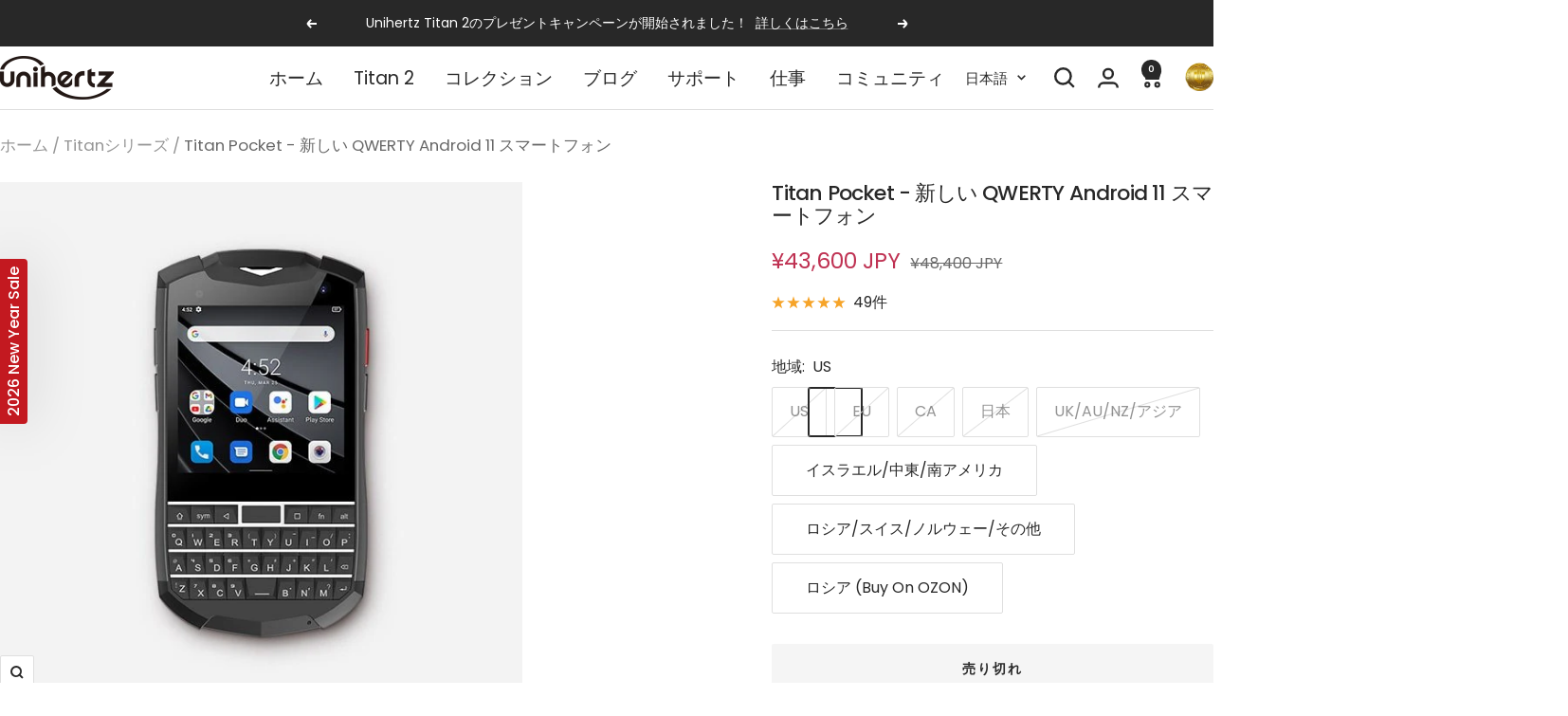

--- FILE ---
content_type: text/html; charset=utf-8
request_url: https://www.unihertz.com/ja-jp/collections/titan-series/products/titan-pocket?sca_ref=1752638.IbrnVBKPUT
body_size: 100865
content:
<!doctype html><html class="no-js" lang="ja" dir="ltr">
  <head>
    <!-- Ahrefs Web Analytics -->
    <script src="https://analytics.ahrefs.com/analytics.js" data-key="SR9GwD79ttk4qLtA24KRvw" async></script>
    
    <!-- Google Tag Manager -->
    <script>
      (function(w,d,s,l,i){w[l]=w[l]||[];w[l].push({'gtm.start':
      new Date().getTime(),event:'gtm.js'});var f=d.getElementsByTagName(s)[0],
      j=d.createElement(s),dl=l!='dataLayer'?'&l='+l:'';j.async=true;j.src=
      'https://www.googletagmanager.com/gtm.js?id='+i+dl;f.parentNode.insertBefore(j,f);
      })(window,document,'script','dataLayer','GTM-T257883');
    </script>
    <!-- End Google Tag Manager -->
    
    <meta charset="utf-8">
    <meta name="viewport" content="width=device-width, initial-scale=1.0, height=device-height, minimum-scale=1.0, maximum-scale=1.0">
    <meta name="theme-color" content="#ffffff">

    <title>Unihertz Titan Pocket - 新しい QWERTY Android 11 スマートフォン</title><meta name="description" content="Unihertz Titan PocketはQWERTY物理キーボードを搭載した小型タフネススマホ。物理キーボードのボタン間隔と触感はタイピングをより精確で素早くさせる。今すぐ購入！"><link rel="canonical" href="https://www.unihertz.com/ja-jp/products/titan-pocket"><link rel="shortcut icon" href="//www.unihertz.com/cdn/shop/files/Favicon.png?v=1741005860&width=96" type="image/png"><link rel="preconnect" href="https://cdn.shopify.com">
    <link rel="dns-prefetch" href="https://productreviews.shopifycdn.com">
    <link rel="dns-prefetch" href="https://www.google-analytics.com"><link rel="preconnect" href="https://fonts.shopifycdn.com" crossorigin><link rel="preload" as="style" href="//www.unihertz.com/cdn/shop/t/209/assets/theme.css?v=63478811914582994961767935882">
    <link rel="preload" as="script" href="//www.unihertz.com/cdn/shop/t/209/assets/vendor.js?v=32643890569905814191767935883">
    <link rel="preload" as="script" href="//www.unihertz.com/cdn/shop/t/209/assets/theme.js?v=13336148083894211201767935883"><link rel="preload" as="fetch" href="/ja-jp/products/titan-pocket.js" crossorigin><link rel="preload" as="script" href="//www.unihertz.com/cdn/shop/t/209/assets/flickity.js?v=176646718982628074891767935881"><meta property="og:type" content="product">
  <meta property="og:title" content="Titan Pocket - 新しい QWERTY Android 11 スマートフォン">
  <meta property="product:price:amount" content="43,600">
  <meta property="product:price:currency" content="JPY">
  <meta property="product:availability" content="out of stock"><meta property="og:image" content="http://www.unihertz.com/cdn/shop/products/titan-pocket-the-new-qwerty-android-11-smartphone-703721.jpg?v=1698816416&width=1024">
  <meta property="og:image:secure_url" content="https://www.unihertz.com/cdn/shop/products/titan-pocket-the-new-qwerty-android-11-smartphone-703721.jpg?v=1698816416&width=1024">
  <meta property="og:image:width" content="600">
  <meta property="og:image:height" content="600"><meta property="og:description" content="Unihertz Titan PocketはQWERTY物理キーボードを搭載した小型タフネススマホ。物理キーボードのボタン間隔と触感はタイピングをより精確で素早くさせる。今すぐ購入！"><meta property="og:url" content="https://www.unihertz.com/ja-jp/products/titan-pocket">
<meta property="og:site_name" content="Unihertz"><meta name="twitter:card" content="summary"><meta name="twitter:title" content="Titan Pocket - 新しい QWERTY Android 11 スマートフォン">
  <meta name="twitter:description" content="
3,425人の支援者がプラットフォーム上でTitan Pocket支援している。
Titan Pocket、PKBファンのための新しいAndroidQWERTYスマートフォン。


レスポンシブで見分けやすいキーボード

クラシックな物理キーボードのデザインを現代的に再解釈した新しいAndroid 11スマートフォンを体験してください。クリック感のあるQWERTYキーボードは、より速く、より効率的にタイピングを可能にし、仕事をこなしながら自分のための時間をより充実したものにします。

小型・軽量：人間工学に基づいた片手持ち

Titan Pocket、オリジナルのTitan30％小型・軽量化され、片手で持ってタイピングするのに快適です。このコンパクトなデザインは、特に忙しい時やデバイスに素早くアクセスしたい時に便利です。

3.1インチスクエアスクリーン
Titan Pocket、解像度716x720の3.1インチ正方形タッチスクリーンを搭載し、ほとんどのAndroidアプリとの互換性を確保しています。文書、スプレッドシート、電子メールのシームレスな表示、作成、編集を容易にし、仕事のための強力なコンパニオンとして、また個人的な使用のための便利なツールとして機能します。

アルミニウム合金製バックデザイン
Titan Pocket背面はアルミニウム合金製で、品質と効率性を示すだけでなく、片手で快適に握れるように設計されています。この耐久性のある素材は、様々な条件下でデバイスの強度を維持し、低温下でも確実に機能することを保証します。

4000mAhバッテリー：長い待機時間
4000mAhのバッテリーを搭載したこのスマートフォンは、1回の充電で数日間使用できます。音楽、映画、ショーを何時間でもストリーミングでき、最も必要なときにアクティブな状態を維持できるので安心です。

キーボード・スクロール
Titan Pocket、従来のTitan好評だった、キーボード上で上下左右に直接スクロールできる機能を継承している。このスクロール機能により、インターネットサーフィンを素早く、自由に、楽に行うことができる。

カスタムショートカット
Titan Pocket高度にプログラム可能です。キーボードとPTTボタンは、懐中電灯、カメラ、時計、あらゆるアプリなど、よく使う機能やお気に入りの機能のショートカットキーとして設定でき、タップするだけでそれらにアクセスできる。

対応キーボード入力言語

ギャラリー

トップ・メディア

	
メディア推薦



"><meta name="twitter:image" content="https://www.unihertz.com/cdn/shop/products/titan-pocket-the-new-qwerty-android-11-smartphone-703721.jpg?v=1698816416&width=1200">
  <meta name="twitter:image:alt" content="Titan Pocket - The New QWERTY Android 11 Smartphone - Unihertz">
    <script type="application/ld+json">{"@context":"http:\/\/schema.org\/","@id":"\/ja-jp\/products\/titan-pocket#product","@type":"ProductGroup","brand":{"@type":"Brand","name":"Unihertz"},"category":"携帯電話・スマートフォン","description":"\n3,425人の支援者がプラットフォーム上でTitan Pocket支援している。\nTitan Pocket、PKBファンのための新しいAndroidQWERTYスマートフォン。\n\n\nレスポンシブで見分けやすいキーボード\n\nクラシックな物理キーボードのデザインを現代的に再解釈した新しいAndroid 11スマートフォンを体験してください。クリック感のあるQWERTYキーボードは、より速く、より効率的にタイピングを可能にし、仕事をこなしながら自分のための時間をより充実したものにします。\n\n小型・軽量：人間工学に基づいた片手持ち\n\nTitan Pocket、オリジナルのTitan30％小型・軽量化され、片手で持ってタイピングするのに快適です。このコンパクトなデザインは、特に忙しい時やデバイスに素早くアクセスしたい時に便利です。\n\n3.1インチスクエアスクリーン\nTitan Pocket、解像度716x720の3.1インチ正方形タッチスクリーンを搭載し、ほとんどのAndroidアプリとの互換性を確保しています。文書、スプレッドシート、電子メールのシームレスな表示、作成、編集を容易にし、仕事のための強力なコンパニオンとして、また個人的な使用のための便利なツールとして機能します。\n\nアルミニウム合金製バックデザイン\nTitan Pocket背面はアルミニウム合金製で、品質と効率性を示すだけでなく、片手で快適に握れるように設計されています。この耐久性のある素材は、様々な条件下でデバイスの強度を維持し、低温下でも確実に機能することを保証します。\n\n4000mAhバッテリー：長い待機時間\n4000mAhのバッテリーを搭載したこのスマートフォンは、1回の充電で数日間使用できます。音楽、映画、ショーを何時間でもストリーミングでき、最も必要なときにアクティブな状態を維持できるので安心です。\n\nキーボード・スクロール\nTitan Pocket、従来のTitan好評だった、キーボード上で上下左右に直接スクロールできる機能を継承している。このスクロール機能により、インターネットサーフィンを素早く、自由に、楽に行うことができる。\n\nカスタムショートカット\nTitan Pocket高度にプログラム可能です。キーボードとPTTボタンは、懐中電灯、カメラ、時計、あらゆるアプリなど、よく使う機能やお気に入りの機能のショートカットキーとして設定でき、タップするだけでそれらにアクセスできる。\n\n対応キーボード入力言語\n\nギャラリー\n\nトップ・メディア\n\n\t\nメディア推薦\n\n\n\n","hasVariant":[{"@id":"\/ja-jp\/products\/titan-pocket?variant=40602973995198#variant","@type":"Product","gtin":"745103699828","image":"https:\/\/www.unihertz.com\/cdn\/shop\/products\/titan-pocket-the-new-qwerty-android-11-smartphone-703721.jpg?v=1698816416\u0026width=1920","name":"Titan Pocket - 新しい QWERTY Android 11 スマートフォン - US","offers":{"@id":"\/ja-jp\/products\/titan-pocket?variant=40602973995198#offer","@type":"Offer","availability":"http:\/\/schema.org\/OutOfStock","price":"43600","priceCurrency":"JPY","url":"https:\/\/www.unihertz.com\/ja-jp\/products\/titan-pocket?variant=40602973995198"},"sku":"TPUS-01-US"},{"@id":"\/ja-jp\/products\/titan-pocket?variant=40602974027966#variant","@type":"Product","image":"https:\/\/www.unihertz.com\/cdn\/shop\/products\/titan-pocket-the-new-qwerty-android-11-smartphone-703721.jpg?v=1698816416\u0026width=1920","name":"Titan Pocket - 新しい QWERTY Android 11 スマートフォン - EU","offers":{"@id":"\/ja-jp\/products\/titan-pocket?variant=40602974027966#offer","@type":"Offer","availability":"http:\/\/schema.org\/OutOfStock","price":"43600","priceCurrency":"JPY","url":"https:\/\/www.unihertz.com\/ja-jp\/products\/titan-pocket?variant=40602974027966"},"sku":"TPUS-01-DE"},{"@id":"\/ja-jp\/products\/titan-pocket?variant=40889212567742#variant","@type":"Product","image":"https:\/\/www.unihertz.com\/cdn\/shop\/products\/titan-pocket-the-new-qwerty-android-11-smartphone-703721.jpg?v=1698816416\u0026width=1920","name":"Titan Pocket - 新しい QWERTY Android 11 スマートフォン - CA","offers":{"@id":"\/ja-jp\/products\/titan-pocket?variant=40889212567742#offer","@type":"Offer","availability":"http:\/\/schema.org\/OutOfStock","price":"43600","priceCurrency":"JPY","url":"https:\/\/www.unihertz.com\/ja-jp\/products\/titan-pocket?variant=40889212567742"},"sku":"TPUS-01-CA"},{"@id":"\/ja-jp\/products\/titan-pocket?variant=40602974093502#variant","@type":"Product","image":"https:\/\/www.unihertz.com\/cdn\/shop\/products\/titan-pocket-the-new-qwerty-android-11-smartphone-703721.jpg?v=1698816416\u0026width=1920","name":"Titan Pocket - 新しい QWERTY Android 11 スマートフォン - 日本","offers":{"@id":"\/ja-jp\/products\/titan-pocket?variant=40602974093502#offer","@type":"Offer","availability":"http:\/\/schema.org\/OutOfStock","price":"43600","priceCurrency":"JPY","url":"https:\/\/www.unihertz.com\/ja-jp\/products\/titan-pocket?variant=40602974093502"},"sku":"TPUS-01-JP"},{"@id":"\/ja-jp\/products\/titan-pocket?variant=40602974126270#variant","@type":"Product","image":"https:\/\/www.unihertz.com\/cdn\/shop\/products\/titan-pocket-the-new-qwerty-android-11-smartphone-703721.jpg?v=1698816416\u0026width=1920","name":"Titan Pocket - 新しい QWERTY Android 11 スマートフォン - UK\/AU\/NZ\/アジア","offers":{"@id":"\/ja-jp\/products\/titan-pocket?variant=40602974126270#offer","@type":"Offer","availability":"http:\/\/schema.org\/OutOfStock","price":"43600","priceCurrency":"JPY","url":"https:\/\/www.unihertz.com\/ja-jp\/products\/titan-pocket?variant=40602974126270"},"sku":"TPUS-01-HK"}],"name":"Titan Pocket - 新しい QWERTY Android 11 スマートフォン","productGroupID":"6817689665726","url":"https:\/\/www.unihertz.com\/ja-jp\/products\/titan-pocket"}</script><script type="application/ld+json">
  {
    "@context": "https://schema.org",
    "@type": "BreadcrumbList",
    "itemListElement": [{
        "@type": "ListItem",
        "position": 1,
        "name": "ホーム",
        "item": "https://www.unihertz.com"
      },{
            "@type": "ListItem",
            "position": 2,
            "name": "Titanシリーズ",
            "item": "https://www.unihertz.com/ja-jp/collections/titan-series"
          }, {
            "@type": "ListItem",
            "position": 3,
            "name": "Titan Pocket - 新しい QWERTY Android 11 スマートフォン",
            "item": "https://www.unihertz.com/ja-jp/products/titan-pocket"
          }]
  }
</script>
    <link rel="preload" href="//www.unihertz.com/cdn/fonts/poppins/poppins_n5.ad5b4b72b59a00358afc706450c864c3c8323842.woff2" as="font" type="font/woff2" crossorigin><link rel="preload" href="//www.unihertz.com/cdn/fonts/poppins/poppins_n4.0ba78fa5af9b0e1a374041b3ceaadf0a43b41362.woff2" as="font" type="font/woff2" crossorigin><style>
  /* Typography (heading) */
  @font-face {
  font-family: Poppins;
  font-weight: 500;
  font-style: normal;
  font-display: swap;
  src: url("//www.unihertz.com/cdn/fonts/poppins/poppins_n5.ad5b4b72b59a00358afc706450c864c3c8323842.woff2") format("woff2"),
       url("//www.unihertz.com/cdn/fonts/poppins/poppins_n5.33757fdf985af2d24b32fcd84c9a09224d4b2c39.woff") format("woff");
}

@font-face {
  font-family: Poppins;
  font-weight: 500;
  font-style: italic;
  font-display: swap;
  src: url("//www.unihertz.com/cdn/fonts/poppins/poppins_i5.6acfce842c096080e34792078ef3cb7c3aad24d4.woff2") format("woff2"),
       url("//www.unihertz.com/cdn/fonts/poppins/poppins_i5.a49113e4fe0ad7fd7716bd237f1602cbec299b3c.woff") format("woff");
}

/* Typography (body) */
  @font-face {
  font-family: Poppins;
  font-weight: 400;
  font-style: normal;
  font-display: swap;
  src: url("//www.unihertz.com/cdn/fonts/poppins/poppins_n4.0ba78fa5af9b0e1a374041b3ceaadf0a43b41362.woff2") format("woff2"),
       url("//www.unihertz.com/cdn/fonts/poppins/poppins_n4.214741a72ff2596839fc9760ee7a770386cf16ca.woff") format("woff");
}

@font-face {
  font-family: Poppins;
  font-weight: 400;
  font-style: italic;
  font-display: swap;
  src: url("//www.unihertz.com/cdn/fonts/poppins/poppins_i4.846ad1e22474f856bd6b81ba4585a60799a9f5d2.woff2") format("woff2"),
       url("//www.unihertz.com/cdn/fonts/poppins/poppins_i4.56b43284e8b52fc64c1fd271f289a39e8477e9ec.woff") format("woff");
}

@font-face {
  font-family: Poppins;
  font-weight: 600;
  font-style: normal;
  font-display: swap;
  src: url("//www.unihertz.com/cdn/fonts/poppins/poppins_n6.aa29d4918bc243723d56b59572e18228ed0786f6.woff2") format("woff2"),
       url("//www.unihertz.com/cdn/fonts/poppins/poppins_n6.5f815d845fe073750885d5b7e619ee00e8111208.woff") format("woff");
}

@font-face {
  font-family: Poppins;
  font-weight: 600;
  font-style: italic;
  font-display: swap;
  src: url("//www.unihertz.com/cdn/fonts/poppins/poppins_i6.bb8044d6203f492888d626dafda3c2999253e8e9.woff2") format("woff2"),
       url("//www.unihertz.com/cdn/fonts/poppins/poppins_i6.e233dec1a61b1e7dead9f920159eda42280a02c3.woff") format("woff");
}

:root {--heading-color: 40, 40, 40;
    --text-color: 40, 40, 40;
    --background: 255, 255, 255;
    --secondary-background: 245, 245, 245;
    --border-color: 223, 223, 223;
    --border-color-darker: 169, 169, 169;
    --success-color: 94, 147, 206;
    --success-background: 223, 233, 245;
    --error-color: 191, 49, 82;
    --error-background: 251, 241, 243;
    --primary-button-background: 94, 147, 206;
    --primary-button-text-color: 255, 255, 255;
    --secondary-button-background: 40, 40, 40;
    --secondary-button-text-color: 255, 255, 255;
    --product-star-rating: 246, 164, 41;
    --product-on-sale-accent: 191, 49, 82;
    --product-sold-out-accent: 246, 164, 41;
    --product-custom-label-background: 191, 49, 82;
    --product-custom-label-text-color: 255, 255, 255;
    --product-custom-label-2-background: 243, 255, 52;
    --product-custom-label-2-text-color: 0, 0, 0;
    --product-low-stock-text-color: 191, 49, 82;
    --product-in-stock-text-color: 94, 147, 206;
    --loading-bar-background: 40, 40, 40;

    /* We duplicate some "base" colors as root colors, which is useful to use on drawer elements or popover without. Those should not be overridden to avoid issues */
    --root-heading-color: 40, 40, 40;
    --root-text-color: 40, 40, 40;
    --root-background: 255, 255, 255;
    --root-border-color: 223, 223, 223;
    --root-primary-button-background: 94, 147, 206;
    --root-primary-button-text-color: 255, 255, 255;

    --base-font-size: 16px;
    --heading-font-family: Poppins, sans-serif;
    --heading-font-weight: 500;
    --heading-font-style: normal;
    --heading-text-transform: normal;
    --text-font-family: Poppins, sans-serif;
    --text-font-weight: 400;
    --text-font-style: normal;
    --text-font-bold-weight: 600;

    /* Typography (font size) */
    --heading-xxsmall-font-size: 14px;
    --heading-xsmall-font-size: 16px;
    --heading-small-font-size: 18px;
    --heading-large-font-size: 20px;
    --heading-h1-font-size: 26px;
    --heading-h2-font-size: 24px;
    --heading-h3-font-size: 22px;
    --heading-h4-font-size: 20px;
    --heading-h5-font-size: 18px;
    --heading-h6-font-size: 16px;

    /* Control the look and feel of the theme by changing radius of various elements */
    --button-border-radius: 2px;
    --block-border-radius: 0px;
    --block-border-radius-reduced: 0px;
    --color-swatch-border-radius: 0px;

    /* Button size */
    --button-height: 48px;
    --button-small-height: 40px;

    /* Form related */
    --form-input-field-height: 48px;
    --form-input-gap: 16px;
    --form-submit-margin: 24px;

    /* Product listing related variables */
    --product-list-block-spacing: 32px;

    /* Video related */
    --play-button-background: 255, 255, 255;
    --play-button-arrow: 40, 40, 40;

    /* RTL support */
    --transform-logical-flip: 1;
    --transform-origin-start: left;
    --transform-origin-end: right;

    /* Other */
    --zoom-cursor-svg-url: url(//www.unihertz.com/cdn/shop/t/209/assets/zoom-cursor.svg?v=160678200483640155751767935988);
    --arrow-right-svg-url: url(//www.unihertz.com/cdn/shop/t/209/assets/arrow-right.svg?v=40046868119262634591767935988);
    --arrow-left-svg-url: url(//www.unihertz.com/cdn/shop/t/209/assets/arrow-left.svg?v=158856395986752206651767935988);

    /* Some useful variables that we can reuse in our CSS. Some explanation are needed for some of them:
       - container-max-width-minus-gutters: represents the container max width without the edge gutters
       - container-outer-width: considering the screen width, represent all the space outside the container
       - container-outer-margin: same as container-outer-width but get set to 0 inside a container
       - container-inner-width: the effective space inside the container (minus gutters)
       - grid-column-width: represents the width of a single column of the grid
       - vertical-breather: this is a variable that defines the global "spacing" between sections, and inside the section
                            to create some "breath" and minimum spacing
     */
    --container-max-width: 1600px;
    --container-gutter: 24px;
    --container-max-width-minus-gutters: calc(var(--container-max-width) - (var(--container-gutter)) * 2);
    --container-outer-width: max(calc((100vw - var(--container-max-width-minus-gutters)) / 2), var(--container-gutter));
    --container-outer-margin: var(--container-outer-width);
    --container-inner-width: calc(100vw - var(--container-outer-width) * 2);

    --grid-column-count: 10;
    --grid-gap: 24px;
    --grid-column-width: calc((100vw - var(--container-outer-width) * 2 - var(--grid-gap) * (var(--grid-column-count) - 1)) / var(--grid-column-count));

    --vertical-breather: 28px;
    --vertical-breather-tight: 28px;

    /* Shopify related variables */
    --payment-terms-background-color: #ffffff;
  }

  @media screen and (min-width: 741px) {
    :root {
      --container-gutter: 40px;
      --grid-column-count: 20;
      --vertical-breather: 40px;
      --vertical-breather-tight: 40px;

      /* Typography (font size) */
      --heading-xsmall-font-size: 16px;
      --heading-small-font-size: 18px;
      --heading-large-font-size: 20px;
      --heading-h1-font-size: 26px;
      --heading-h2-font-size: 24px;
      --heading-h3-font-size: 22px;
      --heading-h4-font-size: 20px;
      --heading-h5-font-size: 18px;
      --heading-h6-font-size: 16px;

      /* Form related */
      --form-input-field-height: 52px;
      --form-submit-margin: 32px;

      /* Button size */
      --button-height: 52px;
      --button-small-height: 44px;
    }
  }

  @media screen and (min-width: 1200px) {
    :root {
      --vertical-breather: 48px;
      --vertical-breather-tight: 48px;
      --product-list-block-spacing: 48px;

      /* Typography */
      --heading-large-font-size: 28px;
      --heading-h1-font-size: 26px;
      --heading-h2-font-size: 24px;
      --heading-h3-font-size: 22px;
      --heading-h4-font-size: 20px;
      --heading-h5-font-size: 18px;
      --heading-h6-font-size: 16px;
    }
  }

  @media screen and (min-width: 1600px) {
    :root {
      --vertical-breather: 48px;
      --vertical-breather-tight: 48px;
    }
  }
</style>
    <script>
  // This allows to expose several variables to the global scope, to be used in scripts
  window.themeVariables = {
    settings: {
      direction: "ltr",
      pageType: "product",
      cartCount: 0,
      moneyFormat: "¥{{amount_no_decimals}}",
      moneyWithCurrencyFormat: "¥{{amount_no_decimals}} JPY",
      showVendor: false,
      discountMode: "saving",
      currencyCodeEnabled: true,
      cartType: "drawer",
      cartCurrency: "JPY",
      mobileZoomFactor: 2.5
    },

    routes: {
      host: "www.unihertz.com",
      rootUrl: "\/ja-jp",
      rootUrlWithoutSlash: "\/ja-jp",
      cartUrl: "\/ja-jp\/cart",
      cartAddUrl: "\/ja-jp\/cart\/add",
      cartChangeUrl: "\/ja-jp\/cart\/change",
      searchUrl: "\/ja-jp\/search",
      predictiveSearchUrl: "\/ja-jp\/search\/suggest",
      productRecommendationsUrl: "\/ja-jp\/recommendations\/products"
    },

    strings: {
      accessibilityDelete: "削除",
      accessibilityClose: "閉じる",
      collectionSoldOut: "売り切れ",
      collectionDiscount: "@savings@節約する",
      productSalePrice: "セール価格",
      productRegularPrice: "通常価格",
      productFormUnavailable: "選択不可能",
      productFormSoldOut: "売り切れ",
      productFormPreOrder: "先行予約",
      productFormAddToCart: "カートに追加する",
      searchNoResults: "結果は見つかりませんでした",
      searchNewSearch: "新規検索",
      searchProducts: "製品",
      searchArticles: "ジャーナル",
      searchPages: "ページ",
      searchCollections: "コレクション一覧",
      cartViewCart: "カートを見る",
      cartItemAdded: "アイテムがカートに追加されました！",
      cartItemAddedShort: "カートに追加されました！",
      cartAddOrderNote: "注文メモの追加",
      cartEditOrderNote: "注文メモを編集する",
      shippingEstimatorNoResults: "申し訳ありませんが、お客様のご住所への発送は現在行っておりません",
      shippingEstimatorOneResult: "お客様のご住所には1つの配送料金が適用されます:",
      shippingEstimatorMultipleResults: "お客様のご住所に合わせて、複数の配送料金が選択できます:",
      shippingEstimatorError: "配送料金の取得中に1つ以上のエラーが発生しました:"
    },

    libs: {
      flickity: "\/\/www.unihertz.com\/cdn\/shop\/t\/209\/assets\/flickity.js?v=176646718982628074891767935881",
      photoswipe: "\/\/www.unihertz.com\/cdn\/shop\/t\/209\/assets\/photoswipe.js?v=132268647426145925301767935881",
      qrCode: "\/\/www.unihertz.com\/cdn\/shopifycloud\/storefront\/assets\/themes_support\/vendor\/qrcode-3f2b403b.js"
    },

    breakpoints: {
      phone: 'screen and (max-width: 740px)',
      tablet: 'screen and (min-width: 741px) and (max-width: 999px)',
      tabletAndUp: 'screen and (min-width: 741px)',
      pocket: 'screen and (max-width: 999px)',
      lap: 'screen and (min-width: 1000px) and (max-width: 1199px)',
      lapAndUp: 'screen and (min-width: 1000px)',
      desktop: 'screen and (min-width: 1200px)',
      wide: 'screen and (min-width: 1400px)'
    }
  };

  window.addEventListener('pageshow', async () => {
    const cartContent = await (await fetch(`${window.themeVariables.routes.cartUrl}.js`, {cache: 'reload'})).json();
    document.documentElement.dispatchEvent(new CustomEvent('cart:refresh', {detail: {cart: cartContent}}));
  });

  if ('noModule' in HTMLScriptElement.prototype) {
    // Old browsers (like IE) that does not support module will be considered as if not executing JS at all
    document.documentElement.className = document.documentElement.className.replace('no-js', 'js');

    requestAnimationFrame(() => {
      const viewportHeight = (window.visualViewport ? window.visualViewport.height : document.documentElement.clientHeight);
      document.documentElement.style.setProperty('--window-height',viewportHeight + 'px');
    });
  }// We save the product ID in local storage to be eventually used for recently viewed section
    try {
      const items = JSON.parse(localStorage.getItem('theme:recently-viewed-products') || '[]');

      // We check if the current product already exists, and if it does not, we add it at the start
      if (!items.includes(6817689665726)) {
        items.unshift(6817689665726);
      }

      localStorage.setItem('theme:recently-viewed-products', JSON.stringify(items.slice(0, 20)));
    } catch (e) {
      // Safari in private mode does not allow setting item, we silently fail
    }</script>

    <link rel="stylesheet" href="//www.unihertz.com/cdn/shop/t/209/assets/theme.css?v=63478811914582994961767935882">

    <script src="//www.unihertz.com/cdn/shop/t/209/assets/vendor.js?v=32643890569905814191767935883" defer></script>
    <script src="//www.unihertz.com/cdn/shop/t/209/assets/theme.js?v=13336148083894211201767935883" defer></script>
    <script src="//www.unihertz.com/cdn/shop/t/209/assets/custom.js?v=167639537848865775061767935880" defer></script>

    <script>window.performance && window.performance.mark && window.performance.mark('shopify.content_for_header.start');</script><meta name="facebook-domain-verification" content="gwvtnfm40d96d0a07l253qeje90d13">
<meta name="google-site-verification" content="x-uI6j2PKhPhnbpWV8eN0oVop-KJTeegJPXiHzxsqww">
<meta name="google-site-verification" content="1G89R35T-P_3Ag6hmJ3cUv4yAlyOiuuxKedhR7N74WU">
<meta name="google-site-verification" content="Z9CfM-0XNavKJsucNnal51nlifVyI7e_Io08XTWhkvE">
<meta name="google-site-verification" content="kAkoujj5NtgQdL5Pue186KtjgpQDTUM4pc6GUCvMgXk">
<meta id="shopify-digital-wallet" name="shopify-digital-wallet" content="/52053377214/digital_wallets/dialog">
<meta name="shopify-checkout-api-token" content="df5add1b79c2e8288bf97eb9870eda4b">
<meta id="in-context-paypal-metadata" data-shop-id="52053377214" data-venmo-supported="false" data-environment="production" data-locale="ja_JP" data-paypal-v4="true" data-currency="JPY">
<link rel="alternate" hreflang="x-default" href="https://www.unihertz.com/products/titan-pocket">
<link rel="alternate" hreflang="en" href="https://www.unihertz.com/products/titan-pocket">
<link rel="alternate" hreflang="ja" href="https://www.unihertz.com/ja/products/titan-pocket">
<link rel="alternate" hreflang="fr" href="https://www.unihertz.com/fr/products/titan-pocket">
<link rel="alternate" hreflang="de" href="https://www.unihertz.com/de/products/titan-pocket">
<link rel="alternate" hreflang="it" href="https://www.unihertz.com/it/products/titan-pocket">
<link rel="alternate" hreflang="es" href="https://www.unihertz.com/es/products/titan-pocket">
<link rel="alternate" hreflang="ru" href="https://www.unihertz.com/ru/products/titan-pocket">
<link rel="alternate" hreflang="ja-JP" href="https://www.unihertz.com/ja-jp/products/titan-pocket">
<link rel="alternate" hreflang="en-JP" href="https://www.unihertz.com/en-jp/products/titan-pocket">
<link rel="alternate" hreflang="it-JP" href="https://www.unihertz.com/it-jp/products/titan-pocket">
<link rel="alternate" hreflang="de-JP" href="https://www.unihertz.com/de-jp/products/titan-pocket">
<link rel="alternate" hreflang="es-JP" href="https://www.unihertz.com/es-jp/products/titan-pocket">
<link rel="alternate" hreflang="fr-JP" href="https://www.unihertz.com/fr-jp/products/titan-pocket">
<link rel="alternate" hreflang="ru-JP" href="https://www.unihertz.com/ru-jp/products/titan-pocket">
<link rel="alternate" hreflang="ru-RU" href="https://www.unihertz.com/ru-ru/products/titan-pocket">
<link rel="alternate" hreflang="en-RU" href="https://www.unihertz.com/en-ru/products/titan-pocket">
<link rel="alternate" hreflang="it-RU" href="https://www.unihertz.com/it-ru/products/titan-pocket">
<link rel="alternate" hreflang="de-RU" href="https://www.unihertz.com/de-ru/products/titan-pocket">
<link rel="alternate" hreflang="es-RU" href="https://www.unihertz.com/es-ru/products/titan-pocket">
<link rel="alternate" hreflang="fr-RU" href="https://www.unihertz.com/fr-ru/products/titan-pocket">
<link rel="alternate" hreflang="ja-RU" href="https://www.unihertz.com/ja-ru/products/titan-pocket">
<link rel="alternate" hreflang="ru-KG" href="https://www.unihertz.com/ru-ru/products/titan-pocket">
<link rel="alternate" hreflang="en-KG" href="https://www.unihertz.com/en-ru/products/titan-pocket">
<link rel="alternate" hreflang="it-KG" href="https://www.unihertz.com/it-ru/products/titan-pocket">
<link rel="alternate" hreflang="de-KG" href="https://www.unihertz.com/de-ru/products/titan-pocket">
<link rel="alternate" hreflang="es-KG" href="https://www.unihertz.com/es-ru/products/titan-pocket">
<link rel="alternate" hreflang="fr-KG" href="https://www.unihertz.com/fr-ru/products/titan-pocket">
<link rel="alternate" hreflang="ja-KG" href="https://www.unihertz.com/ja-ru/products/titan-pocket">
<link rel="alternate" hreflang="ru-KZ" href="https://www.unihertz.com/ru-ru/products/titan-pocket">
<link rel="alternate" hreflang="en-KZ" href="https://www.unihertz.com/en-ru/products/titan-pocket">
<link rel="alternate" hreflang="it-KZ" href="https://www.unihertz.com/it-ru/products/titan-pocket">
<link rel="alternate" hreflang="de-KZ" href="https://www.unihertz.com/de-ru/products/titan-pocket">
<link rel="alternate" hreflang="es-KZ" href="https://www.unihertz.com/es-ru/products/titan-pocket">
<link rel="alternate" hreflang="fr-KZ" href="https://www.unihertz.com/fr-ru/products/titan-pocket">
<link rel="alternate" hreflang="ja-KZ" href="https://www.unihertz.com/ja-ru/products/titan-pocket">
<link rel="alternate" hreflang="ru-TM" href="https://www.unihertz.com/ru-ru/products/titan-pocket">
<link rel="alternate" hreflang="en-TM" href="https://www.unihertz.com/en-ru/products/titan-pocket">
<link rel="alternate" hreflang="it-TM" href="https://www.unihertz.com/it-ru/products/titan-pocket">
<link rel="alternate" hreflang="de-TM" href="https://www.unihertz.com/de-ru/products/titan-pocket">
<link rel="alternate" hreflang="es-TM" href="https://www.unihertz.com/es-ru/products/titan-pocket">
<link rel="alternate" hreflang="fr-TM" href="https://www.unihertz.com/fr-ru/products/titan-pocket">
<link rel="alternate" hreflang="ja-TM" href="https://www.unihertz.com/ja-ru/products/titan-pocket">
<link rel="alternate" hreflang="ru-BY" href="https://www.unihertz.com/ru-ru/products/titan-pocket">
<link rel="alternate" hreflang="en-BY" href="https://www.unihertz.com/en-ru/products/titan-pocket">
<link rel="alternate" hreflang="it-BY" href="https://www.unihertz.com/it-ru/products/titan-pocket">
<link rel="alternate" hreflang="de-BY" href="https://www.unihertz.com/de-ru/products/titan-pocket">
<link rel="alternate" hreflang="es-BY" href="https://www.unihertz.com/es-ru/products/titan-pocket">
<link rel="alternate" hreflang="fr-BY" href="https://www.unihertz.com/fr-ru/products/titan-pocket">
<link rel="alternate" hreflang="ja-BY" href="https://www.unihertz.com/ja-ru/products/titan-pocket">
<link rel="alternate" hreflang="ru-MD" href="https://www.unihertz.com/ru-ru/products/titan-pocket">
<link rel="alternate" hreflang="en-MD" href="https://www.unihertz.com/en-ru/products/titan-pocket">
<link rel="alternate" hreflang="it-MD" href="https://www.unihertz.com/it-ru/products/titan-pocket">
<link rel="alternate" hreflang="de-MD" href="https://www.unihertz.com/de-ru/products/titan-pocket">
<link rel="alternate" hreflang="es-MD" href="https://www.unihertz.com/es-ru/products/titan-pocket">
<link rel="alternate" hreflang="fr-MD" href="https://www.unihertz.com/fr-ru/products/titan-pocket">
<link rel="alternate" hreflang="ja-MD" href="https://www.unihertz.com/ja-ru/products/titan-pocket">
<link rel="alternate" hreflang="ru-UA" href="https://www.unihertz.com/ru-ru/products/titan-pocket">
<link rel="alternate" hreflang="en-UA" href="https://www.unihertz.com/en-ru/products/titan-pocket">
<link rel="alternate" hreflang="it-UA" href="https://www.unihertz.com/it-ru/products/titan-pocket">
<link rel="alternate" hreflang="de-UA" href="https://www.unihertz.com/de-ru/products/titan-pocket">
<link rel="alternate" hreflang="es-UA" href="https://www.unihertz.com/es-ru/products/titan-pocket">
<link rel="alternate" hreflang="fr-UA" href="https://www.unihertz.com/fr-ru/products/titan-pocket">
<link rel="alternate" hreflang="ja-UA" href="https://www.unihertz.com/ja-ru/products/titan-pocket">
<link rel="alternate" hreflang="fr-FR" href="https://www.unihertz.com/fr-fr/products/titan-pocket">
<link rel="alternate" hreflang="it-FR" href="https://www.unihertz.com/it-fr/products/titan-pocket">
<link rel="alternate" hreflang="es-FR" href="https://www.unihertz.com/es-fr/products/titan-pocket">
<link rel="alternate" hreflang="en-FR" href="https://www.unihertz.com/en-fr/products/titan-pocket">
<link rel="alternate" hreflang="de-FR" href="https://www.unihertz.com/de-fr/products/titan-pocket">
<link rel="alternate" hreflang="ja-FR" href="https://www.unihertz.com/ja-fr/products/titan-pocket">
<link rel="alternate" hreflang="ru-FR" href="https://www.unihertz.com/ru-fr/products/titan-pocket">
<link rel="alternate" hreflang="fr-BE" href="https://www.unihertz.com/fr-fr/products/titan-pocket">
<link rel="alternate" hreflang="it-BE" href="https://www.unihertz.com/it-fr/products/titan-pocket">
<link rel="alternate" hreflang="es-BE" href="https://www.unihertz.com/es-fr/products/titan-pocket">
<link rel="alternate" hreflang="en-BE" href="https://www.unihertz.com/en-fr/products/titan-pocket">
<link rel="alternate" hreflang="de-BE" href="https://www.unihertz.com/de-fr/products/titan-pocket">
<link rel="alternate" hreflang="ja-BE" href="https://www.unihertz.com/ja-fr/products/titan-pocket">
<link rel="alternate" hreflang="ru-BE" href="https://www.unihertz.com/ru-fr/products/titan-pocket">
<link rel="alternate" hreflang="fr-LU" href="https://www.unihertz.com/fr-fr/products/titan-pocket">
<link rel="alternate" hreflang="it-LU" href="https://www.unihertz.com/it-fr/products/titan-pocket">
<link rel="alternate" hreflang="es-LU" href="https://www.unihertz.com/es-fr/products/titan-pocket">
<link rel="alternate" hreflang="en-LU" href="https://www.unihertz.com/en-fr/products/titan-pocket">
<link rel="alternate" hreflang="de-LU" href="https://www.unihertz.com/de-fr/products/titan-pocket">
<link rel="alternate" hreflang="ja-LU" href="https://www.unihertz.com/ja-fr/products/titan-pocket">
<link rel="alternate" hreflang="ru-LU" href="https://www.unihertz.com/ru-fr/products/titan-pocket">
<link rel="alternate" hreflang="fr-MC" href="https://www.unihertz.com/fr-fr/products/titan-pocket">
<link rel="alternate" hreflang="it-MC" href="https://www.unihertz.com/it-fr/products/titan-pocket">
<link rel="alternate" hreflang="es-MC" href="https://www.unihertz.com/es-fr/products/titan-pocket">
<link rel="alternate" hreflang="en-MC" href="https://www.unihertz.com/en-fr/products/titan-pocket">
<link rel="alternate" hreflang="de-MC" href="https://www.unihertz.com/de-fr/products/titan-pocket">
<link rel="alternate" hreflang="ja-MC" href="https://www.unihertz.com/ja-fr/products/titan-pocket">
<link rel="alternate" hreflang="ru-MC" href="https://www.unihertz.com/ru-fr/products/titan-pocket">
<link rel="alternate" hreflang="de-AT" href="https://www.unihertz.com/de-de/products/titan-pocket">
<link rel="alternate" hreflang="fr-AT" href="https://www.unihertz.com/fr-de/products/titan-pocket">
<link rel="alternate" hreflang="it-AT" href="https://www.unihertz.com/it-de/products/titan-pocket">
<link rel="alternate" hreflang="es-AT" href="https://www.unihertz.com/es-de/products/titan-pocket">
<link rel="alternate" hreflang="en-AT" href="https://www.unihertz.com/en-de/products/titan-pocket">
<link rel="alternate" hreflang="ja-AT" href="https://www.unihertz.com/ja-de/products/titan-pocket">
<link rel="alternate" hreflang="ru-AT" href="https://www.unihertz.com/ru-de/products/titan-pocket">
<link rel="alternate" hreflang="de-DE" href="https://www.unihertz.com/de-de/products/titan-pocket">
<link rel="alternate" hreflang="fr-DE" href="https://www.unihertz.com/fr-de/products/titan-pocket">
<link rel="alternate" hreflang="it-DE" href="https://www.unihertz.com/it-de/products/titan-pocket">
<link rel="alternate" hreflang="es-DE" href="https://www.unihertz.com/es-de/products/titan-pocket">
<link rel="alternate" hreflang="en-DE" href="https://www.unihertz.com/en-de/products/titan-pocket">
<link rel="alternate" hreflang="ja-DE" href="https://www.unihertz.com/ja-de/products/titan-pocket">
<link rel="alternate" hreflang="ru-DE" href="https://www.unihertz.com/ru-de/products/titan-pocket">
<link rel="alternate" hreflang="de-LI" href="https://www.unihertz.com/de-de/products/titan-pocket">
<link rel="alternate" hreflang="fr-LI" href="https://www.unihertz.com/fr-de/products/titan-pocket">
<link rel="alternate" hreflang="it-LI" href="https://www.unihertz.com/it-de/products/titan-pocket">
<link rel="alternate" hreflang="es-LI" href="https://www.unihertz.com/es-de/products/titan-pocket">
<link rel="alternate" hreflang="en-LI" href="https://www.unihertz.com/en-de/products/titan-pocket">
<link rel="alternate" hreflang="ja-LI" href="https://www.unihertz.com/ja-de/products/titan-pocket">
<link rel="alternate" hreflang="ru-LI" href="https://www.unihertz.com/ru-de/products/titan-pocket">
<link rel="alternate" hreflang="de-CH" href="https://www.unihertz.com/de-de/products/titan-pocket">
<link rel="alternate" hreflang="fr-CH" href="https://www.unihertz.com/fr-de/products/titan-pocket">
<link rel="alternate" hreflang="it-CH" href="https://www.unihertz.com/it-de/products/titan-pocket">
<link rel="alternate" hreflang="es-CH" href="https://www.unihertz.com/es-de/products/titan-pocket">
<link rel="alternate" hreflang="en-CH" href="https://www.unihertz.com/en-de/products/titan-pocket">
<link rel="alternate" hreflang="ja-CH" href="https://www.unihertz.com/ja-de/products/titan-pocket">
<link rel="alternate" hreflang="ru-CH" href="https://www.unihertz.com/ru-de/products/titan-pocket">
<link rel="alternate" hreflang="es-ES" href="https://www.unihertz.com/es-es/products/titan-pocket">
<link rel="alternate" hreflang="en-ES" href="https://www.unihertz.com/en-es/products/titan-pocket">
<link rel="alternate" hreflang="fr-ES" href="https://www.unihertz.com/fr-es/products/titan-pocket">
<link rel="alternate" hreflang="de-ES" href="https://www.unihertz.com/de-es/products/titan-pocket">
<link rel="alternate" hreflang="it-ES" href="https://www.unihertz.com/it-es/products/titan-pocket">
<link rel="alternate" hreflang="ja-ES" href="https://www.unihertz.com/ja-es/products/titan-pocket">
<link rel="alternate" hreflang="ru-ES" href="https://www.unihertz.com/ru-es/products/titan-pocket">
<link rel="alternate" hreflang="es-MX" href="https://www.unihertz.com/es-es/products/titan-pocket">
<link rel="alternate" hreflang="en-MX" href="https://www.unihertz.com/en-es/products/titan-pocket">
<link rel="alternate" hreflang="fr-MX" href="https://www.unihertz.com/fr-es/products/titan-pocket">
<link rel="alternate" hreflang="de-MX" href="https://www.unihertz.com/de-es/products/titan-pocket">
<link rel="alternate" hreflang="it-MX" href="https://www.unihertz.com/it-es/products/titan-pocket">
<link rel="alternate" hreflang="ja-MX" href="https://www.unihertz.com/ja-es/products/titan-pocket">
<link rel="alternate" hreflang="ru-MX" href="https://www.unihertz.com/ru-es/products/titan-pocket">
<link rel="alternate" hreflang="es-CO" href="https://www.unihertz.com/es-es/products/titan-pocket">
<link rel="alternate" hreflang="en-CO" href="https://www.unihertz.com/en-es/products/titan-pocket">
<link rel="alternate" hreflang="fr-CO" href="https://www.unihertz.com/fr-es/products/titan-pocket">
<link rel="alternate" hreflang="de-CO" href="https://www.unihertz.com/de-es/products/titan-pocket">
<link rel="alternate" hreflang="it-CO" href="https://www.unihertz.com/it-es/products/titan-pocket">
<link rel="alternate" hreflang="ja-CO" href="https://www.unihertz.com/ja-es/products/titan-pocket">
<link rel="alternate" hreflang="ru-CO" href="https://www.unihertz.com/ru-es/products/titan-pocket">
<link rel="alternate" hreflang="es-AR" href="https://www.unihertz.com/es-es/products/titan-pocket">
<link rel="alternate" hreflang="en-AR" href="https://www.unihertz.com/en-es/products/titan-pocket">
<link rel="alternate" hreflang="fr-AR" href="https://www.unihertz.com/fr-es/products/titan-pocket">
<link rel="alternate" hreflang="de-AR" href="https://www.unihertz.com/de-es/products/titan-pocket">
<link rel="alternate" hreflang="it-AR" href="https://www.unihertz.com/it-es/products/titan-pocket">
<link rel="alternate" hreflang="ja-AR" href="https://www.unihertz.com/ja-es/products/titan-pocket">
<link rel="alternate" hreflang="ru-AR" href="https://www.unihertz.com/ru-es/products/titan-pocket">
<link rel="alternate" hreflang="es-PE" href="https://www.unihertz.com/es-es/products/titan-pocket">
<link rel="alternate" hreflang="en-PE" href="https://www.unihertz.com/en-es/products/titan-pocket">
<link rel="alternate" hreflang="fr-PE" href="https://www.unihertz.com/fr-es/products/titan-pocket">
<link rel="alternate" hreflang="de-PE" href="https://www.unihertz.com/de-es/products/titan-pocket">
<link rel="alternate" hreflang="it-PE" href="https://www.unihertz.com/it-es/products/titan-pocket">
<link rel="alternate" hreflang="ja-PE" href="https://www.unihertz.com/ja-es/products/titan-pocket">
<link rel="alternate" hreflang="ru-PE" href="https://www.unihertz.com/ru-es/products/titan-pocket">
<link rel="alternate" hreflang="es-VE" href="https://www.unihertz.com/es-es/products/titan-pocket">
<link rel="alternate" hreflang="en-VE" href="https://www.unihertz.com/en-es/products/titan-pocket">
<link rel="alternate" hreflang="fr-VE" href="https://www.unihertz.com/fr-es/products/titan-pocket">
<link rel="alternate" hreflang="de-VE" href="https://www.unihertz.com/de-es/products/titan-pocket">
<link rel="alternate" hreflang="it-VE" href="https://www.unihertz.com/it-es/products/titan-pocket">
<link rel="alternate" hreflang="ja-VE" href="https://www.unihertz.com/ja-es/products/titan-pocket">
<link rel="alternate" hreflang="ru-VE" href="https://www.unihertz.com/ru-es/products/titan-pocket">
<link rel="alternate" hreflang="es-CL" href="https://www.unihertz.com/es-es/products/titan-pocket">
<link rel="alternate" hreflang="en-CL" href="https://www.unihertz.com/en-es/products/titan-pocket">
<link rel="alternate" hreflang="fr-CL" href="https://www.unihertz.com/fr-es/products/titan-pocket">
<link rel="alternate" hreflang="de-CL" href="https://www.unihertz.com/de-es/products/titan-pocket">
<link rel="alternate" hreflang="it-CL" href="https://www.unihertz.com/it-es/products/titan-pocket">
<link rel="alternate" hreflang="ja-CL" href="https://www.unihertz.com/ja-es/products/titan-pocket">
<link rel="alternate" hreflang="ru-CL" href="https://www.unihertz.com/ru-es/products/titan-pocket">
<link rel="alternate" hreflang="es-EC" href="https://www.unihertz.com/es-es/products/titan-pocket">
<link rel="alternate" hreflang="en-EC" href="https://www.unihertz.com/en-es/products/titan-pocket">
<link rel="alternate" hreflang="fr-EC" href="https://www.unihertz.com/fr-es/products/titan-pocket">
<link rel="alternate" hreflang="de-EC" href="https://www.unihertz.com/de-es/products/titan-pocket">
<link rel="alternate" hreflang="it-EC" href="https://www.unihertz.com/it-es/products/titan-pocket">
<link rel="alternate" hreflang="ja-EC" href="https://www.unihertz.com/ja-es/products/titan-pocket">
<link rel="alternate" hreflang="ru-EC" href="https://www.unihertz.com/ru-es/products/titan-pocket">
<link rel="alternate" hreflang="es-GT" href="https://www.unihertz.com/es-es/products/titan-pocket">
<link rel="alternate" hreflang="en-GT" href="https://www.unihertz.com/en-es/products/titan-pocket">
<link rel="alternate" hreflang="fr-GT" href="https://www.unihertz.com/fr-es/products/titan-pocket">
<link rel="alternate" hreflang="de-GT" href="https://www.unihertz.com/de-es/products/titan-pocket">
<link rel="alternate" hreflang="it-GT" href="https://www.unihertz.com/it-es/products/titan-pocket">
<link rel="alternate" hreflang="ja-GT" href="https://www.unihertz.com/ja-es/products/titan-pocket">
<link rel="alternate" hreflang="ru-GT" href="https://www.unihertz.com/ru-es/products/titan-pocket">
<link rel="alternate" hreflang="es-BO" href="https://www.unihertz.com/es-es/products/titan-pocket">
<link rel="alternate" hreflang="en-BO" href="https://www.unihertz.com/en-es/products/titan-pocket">
<link rel="alternate" hreflang="fr-BO" href="https://www.unihertz.com/fr-es/products/titan-pocket">
<link rel="alternate" hreflang="de-BO" href="https://www.unihertz.com/de-es/products/titan-pocket">
<link rel="alternate" hreflang="it-BO" href="https://www.unihertz.com/it-es/products/titan-pocket">
<link rel="alternate" hreflang="ja-BO" href="https://www.unihertz.com/ja-es/products/titan-pocket">
<link rel="alternate" hreflang="ru-BO" href="https://www.unihertz.com/ru-es/products/titan-pocket">
<link rel="alternate" hreflang="es-DO" href="https://www.unihertz.com/es-es/products/titan-pocket">
<link rel="alternate" hreflang="en-DO" href="https://www.unihertz.com/en-es/products/titan-pocket">
<link rel="alternate" hreflang="fr-DO" href="https://www.unihertz.com/fr-es/products/titan-pocket">
<link rel="alternate" hreflang="de-DO" href="https://www.unihertz.com/de-es/products/titan-pocket">
<link rel="alternate" hreflang="it-DO" href="https://www.unihertz.com/it-es/products/titan-pocket">
<link rel="alternate" hreflang="ja-DO" href="https://www.unihertz.com/ja-es/products/titan-pocket">
<link rel="alternate" hreflang="ru-DO" href="https://www.unihertz.com/ru-es/products/titan-pocket">
<link rel="alternate" hreflang="es-HN" href="https://www.unihertz.com/es-es/products/titan-pocket">
<link rel="alternate" hreflang="en-HN" href="https://www.unihertz.com/en-es/products/titan-pocket">
<link rel="alternate" hreflang="fr-HN" href="https://www.unihertz.com/fr-es/products/titan-pocket">
<link rel="alternate" hreflang="de-HN" href="https://www.unihertz.com/de-es/products/titan-pocket">
<link rel="alternate" hreflang="it-HN" href="https://www.unihertz.com/it-es/products/titan-pocket">
<link rel="alternate" hreflang="ja-HN" href="https://www.unihertz.com/ja-es/products/titan-pocket">
<link rel="alternate" hreflang="ru-HN" href="https://www.unihertz.com/ru-es/products/titan-pocket">
<link rel="alternate" hreflang="es-PY" href="https://www.unihertz.com/es-es/products/titan-pocket">
<link rel="alternate" hreflang="en-PY" href="https://www.unihertz.com/en-es/products/titan-pocket">
<link rel="alternate" hreflang="fr-PY" href="https://www.unihertz.com/fr-es/products/titan-pocket">
<link rel="alternate" hreflang="de-PY" href="https://www.unihertz.com/de-es/products/titan-pocket">
<link rel="alternate" hreflang="it-PY" href="https://www.unihertz.com/it-es/products/titan-pocket">
<link rel="alternate" hreflang="ja-PY" href="https://www.unihertz.com/ja-es/products/titan-pocket">
<link rel="alternate" hreflang="ru-PY" href="https://www.unihertz.com/ru-es/products/titan-pocket">
<link rel="alternate" hreflang="es-SV" href="https://www.unihertz.com/es-es/products/titan-pocket">
<link rel="alternate" hreflang="en-SV" href="https://www.unihertz.com/en-es/products/titan-pocket">
<link rel="alternate" hreflang="fr-SV" href="https://www.unihertz.com/fr-es/products/titan-pocket">
<link rel="alternate" hreflang="de-SV" href="https://www.unihertz.com/de-es/products/titan-pocket">
<link rel="alternate" hreflang="it-SV" href="https://www.unihertz.com/it-es/products/titan-pocket">
<link rel="alternate" hreflang="ja-SV" href="https://www.unihertz.com/ja-es/products/titan-pocket">
<link rel="alternate" hreflang="ru-SV" href="https://www.unihertz.com/ru-es/products/titan-pocket">
<link rel="alternate" hreflang="es-NI" href="https://www.unihertz.com/es-es/products/titan-pocket">
<link rel="alternate" hreflang="en-NI" href="https://www.unihertz.com/en-es/products/titan-pocket">
<link rel="alternate" hreflang="fr-NI" href="https://www.unihertz.com/fr-es/products/titan-pocket">
<link rel="alternate" hreflang="de-NI" href="https://www.unihertz.com/de-es/products/titan-pocket">
<link rel="alternate" hreflang="it-NI" href="https://www.unihertz.com/it-es/products/titan-pocket">
<link rel="alternate" hreflang="ja-NI" href="https://www.unihertz.com/ja-es/products/titan-pocket">
<link rel="alternate" hreflang="ru-NI" href="https://www.unihertz.com/ru-es/products/titan-pocket">
<link rel="alternate" hreflang="es-CR" href="https://www.unihertz.com/es-es/products/titan-pocket">
<link rel="alternate" hreflang="en-CR" href="https://www.unihertz.com/en-es/products/titan-pocket">
<link rel="alternate" hreflang="fr-CR" href="https://www.unihertz.com/fr-es/products/titan-pocket">
<link rel="alternate" hreflang="de-CR" href="https://www.unihertz.com/de-es/products/titan-pocket">
<link rel="alternate" hreflang="it-CR" href="https://www.unihertz.com/it-es/products/titan-pocket">
<link rel="alternate" hreflang="ja-CR" href="https://www.unihertz.com/ja-es/products/titan-pocket">
<link rel="alternate" hreflang="ru-CR" href="https://www.unihertz.com/ru-es/products/titan-pocket">
<link rel="alternate" hreflang="es-UY" href="https://www.unihertz.com/es-es/products/titan-pocket">
<link rel="alternate" hreflang="en-UY" href="https://www.unihertz.com/en-es/products/titan-pocket">
<link rel="alternate" hreflang="fr-UY" href="https://www.unihertz.com/fr-es/products/titan-pocket">
<link rel="alternate" hreflang="de-UY" href="https://www.unihertz.com/de-es/products/titan-pocket">
<link rel="alternate" hreflang="it-UY" href="https://www.unihertz.com/it-es/products/titan-pocket">
<link rel="alternate" hreflang="ja-UY" href="https://www.unihertz.com/ja-es/products/titan-pocket">
<link rel="alternate" hreflang="ru-UY" href="https://www.unihertz.com/ru-es/products/titan-pocket">
<link rel="alternate" hreflang="es-PA" href="https://www.unihertz.com/es-es/products/titan-pocket">
<link rel="alternate" hreflang="en-PA" href="https://www.unihertz.com/en-es/products/titan-pocket">
<link rel="alternate" hreflang="fr-PA" href="https://www.unihertz.com/fr-es/products/titan-pocket">
<link rel="alternate" hreflang="de-PA" href="https://www.unihertz.com/de-es/products/titan-pocket">
<link rel="alternate" hreflang="it-PA" href="https://www.unihertz.com/it-es/products/titan-pocket">
<link rel="alternate" hreflang="ja-PA" href="https://www.unihertz.com/ja-es/products/titan-pocket">
<link rel="alternate" hreflang="ru-PA" href="https://www.unihertz.com/ru-es/products/titan-pocket">
<link rel="alternate" hreflang="es-GQ" href="https://www.unihertz.com/es-es/products/titan-pocket">
<link rel="alternate" hreflang="en-GQ" href="https://www.unihertz.com/en-es/products/titan-pocket">
<link rel="alternate" hreflang="fr-GQ" href="https://www.unihertz.com/fr-es/products/titan-pocket">
<link rel="alternate" hreflang="de-GQ" href="https://www.unihertz.com/de-es/products/titan-pocket">
<link rel="alternate" hreflang="it-GQ" href="https://www.unihertz.com/it-es/products/titan-pocket">
<link rel="alternate" hreflang="ja-GQ" href="https://www.unihertz.com/ja-es/products/titan-pocket">
<link rel="alternate" hreflang="ru-GQ" href="https://www.unihertz.com/ru-es/products/titan-pocket">
<link rel="alternate" hreflang="it-IT" href="https://www.unihertz.com/it-it/products/titan-pocket">
<link rel="alternate" hreflang="fr-IT" href="https://www.unihertz.com/fr-it/products/titan-pocket">
<link rel="alternate" hreflang="de-IT" href="https://www.unihertz.com/de-it/products/titan-pocket">
<link rel="alternate" hreflang="es-IT" href="https://www.unihertz.com/es-it/products/titan-pocket">
<link rel="alternate" hreflang="en-IT" href="https://www.unihertz.com/en-it/products/titan-pocket">
<link rel="alternate" hreflang="ja-IT" href="https://www.unihertz.com/ja-it/products/titan-pocket">
<link rel="alternate" hreflang="ru-IT" href="https://www.unihertz.com/ru-it/products/titan-pocket">
<link rel="alternate" hreflang="it-SM" href="https://www.unihertz.com/it-it/products/titan-pocket">
<link rel="alternate" hreflang="fr-SM" href="https://www.unihertz.com/fr-it/products/titan-pocket">
<link rel="alternate" hreflang="de-SM" href="https://www.unihertz.com/de-it/products/titan-pocket">
<link rel="alternate" hreflang="es-SM" href="https://www.unihertz.com/es-it/products/titan-pocket">
<link rel="alternate" hreflang="en-SM" href="https://www.unihertz.com/en-it/products/titan-pocket">
<link rel="alternate" hreflang="ja-SM" href="https://www.unihertz.com/ja-it/products/titan-pocket">
<link rel="alternate" hreflang="ru-SM" href="https://www.unihertz.com/ru-it/products/titan-pocket">
<link rel="alternate" hreflang="it-SI" href="https://www.unihertz.com/it-it/products/titan-pocket">
<link rel="alternate" hreflang="fr-SI" href="https://www.unihertz.com/fr-it/products/titan-pocket">
<link rel="alternate" hreflang="de-SI" href="https://www.unihertz.com/de-it/products/titan-pocket">
<link rel="alternate" hreflang="es-SI" href="https://www.unihertz.com/es-it/products/titan-pocket">
<link rel="alternate" hreflang="en-SI" href="https://www.unihertz.com/en-it/products/titan-pocket">
<link rel="alternate" hreflang="ja-SI" href="https://www.unihertz.com/ja-it/products/titan-pocket">
<link rel="alternate" hreflang="ru-SI" href="https://www.unihertz.com/ru-it/products/titan-pocket">
<link rel="alternate" hreflang="it-HR" href="https://www.unihertz.com/it-it/products/titan-pocket">
<link rel="alternate" hreflang="fr-HR" href="https://www.unihertz.com/fr-it/products/titan-pocket">
<link rel="alternate" hreflang="de-HR" href="https://www.unihertz.com/de-it/products/titan-pocket">
<link rel="alternate" hreflang="es-HR" href="https://www.unihertz.com/es-it/products/titan-pocket">
<link rel="alternate" hreflang="en-HR" href="https://www.unihertz.com/en-it/products/titan-pocket">
<link rel="alternate" hreflang="ja-HR" href="https://www.unihertz.com/ja-it/products/titan-pocket">
<link rel="alternate" hreflang="ru-HR" href="https://www.unihertz.com/ru-it/products/titan-pocket">
<link rel="alternate" hreflang="it-VA" href="https://www.unihertz.com/it-it/products/titan-pocket">
<link rel="alternate" hreflang="fr-VA" href="https://www.unihertz.com/fr-it/products/titan-pocket">
<link rel="alternate" hreflang="de-VA" href="https://www.unihertz.com/de-it/products/titan-pocket">
<link rel="alternate" hreflang="es-VA" href="https://www.unihertz.com/es-it/products/titan-pocket">
<link rel="alternate" hreflang="en-VA" href="https://www.unihertz.com/en-it/products/titan-pocket">
<link rel="alternate" hreflang="ja-VA" href="https://www.unihertz.com/ja-it/products/titan-pocket">
<link rel="alternate" hreflang="ru-VA" href="https://www.unihertz.com/ru-it/products/titan-pocket">
<link rel="alternate" type="application/json+oembed" href="https://www.unihertz.com/ja-jp/products/titan-pocket.oembed">
<script async="async" src="/checkouts/internal/preloads.js?locale=ja-JP"></script>
<link rel="preconnect" href="https://shop.app" crossorigin="anonymous">
<script async="async" src="https://shop.app/checkouts/internal/preloads.js?locale=ja-JP&shop_id=52053377214" crossorigin="anonymous"></script>
<script id="apple-pay-shop-capabilities" type="application/json">{"shopId":52053377214,"countryCode":"HK","currencyCode":"JPY","merchantCapabilities":["supports3DS"],"merchantId":"gid:\/\/shopify\/Shop\/52053377214","merchantName":"Unihertz","requiredBillingContactFields":["postalAddress","email","phone"],"requiredShippingContactFields":["postalAddress","email","phone"],"shippingType":"shipping","supportedNetworks":["visa","masterCard","amex"],"total":{"type":"pending","label":"Unihertz","amount":"1.00"},"shopifyPaymentsEnabled":true,"supportsSubscriptions":true}</script>
<script id="shopify-features" type="application/json">{"accessToken":"df5add1b79c2e8288bf97eb9870eda4b","betas":["rich-media-storefront-analytics"],"domain":"www.unihertz.com","predictiveSearch":true,"shopId":52053377214,"locale":"ja"}</script>
<script>var Shopify = Shopify || {};
Shopify.shop = "unihertz-shop.myshopify.com";
Shopify.locale = "ja";
Shopify.currency = {"active":"JPY","rate":"161.2671"};
Shopify.country = "JP";
Shopify.theme = {"name":"Unihertz V12.7.1.260109 Titan 2 Elite","id":157299245295,"schema_name":"Focal","schema_version":"12.7.1","theme_store_id":714,"role":"main"};
Shopify.theme.handle = "null";
Shopify.theme.style = {"id":null,"handle":null};
Shopify.cdnHost = "www.unihertz.com/cdn";
Shopify.routes = Shopify.routes || {};
Shopify.routes.root = "/ja-jp/";</script>
<script type="module">!function(o){(o.Shopify=o.Shopify||{}).modules=!0}(window);</script>
<script>!function(o){function n(){var o=[];function n(){o.push(Array.prototype.slice.apply(arguments))}return n.q=o,n}var t=o.Shopify=o.Shopify||{};t.loadFeatures=n(),t.autoloadFeatures=n()}(window);</script>
<script>
  window.ShopifyPay = window.ShopifyPay || {};
  window.ShopifyPay.apiHost = "shop.app\/pay";
  window.ShopifyPay.redirectState = null;
</script>
<script id="shop-js-analytics" type="application/json">{"pageType":"product"}</script>
<script defer="defer" async type="module" src="//www.unihertz.com/cdn/shopifycloud/shop-js/modules/v2/client.init-shop-cart-sync_Cun6Ba8E.ja.esm.js"></script>
<script defer="defer" async type="module" src="//www.unihertz.com/cdn/shopifycloud/shop-js/modules/v2/chunk.common_DGWubyOB.esm.js"></script>
<script type="module">
  await import("//www.unihertz.com/cdn/shopifycloud/shop-js/modules/v2/client.init-shop-cart-sync_Cun6Ba8E.ja.esm.js");
await import("//www.unihertz.com/cdn/shopifycloud/shop-js/modules/v2/chunk.common_DGWubyOB.esm.js");

  window.Shopify.SignInWithShop?.initShopCartSync?.({"fedCMEnabled":true,"windoidEnabled":true});

</script>
<script>
  window.Shopify = window.Shopify || {};
  if (!window.Shopify.featureAssets) window.Shopify.featureAssets = {};
  window.Shopify.featureAssets['shop-js'] = {"shop-cart-sync":["modules/v2/client.shop-cart-sync_kpadWrR6.ja.esm.js","modules/v2/chunk.common_DGWubyOB.esm.js"],"init-fed-cm":["modules/v2/client.init-fed-cm_deEwcgdG.ja.esm.js","modules/v2/chunk.common_DGWubyOB.esm.js"],"shop-button":["modules/v2/client.shop-button_Bgl7Akkx.ja.esm.js","modules/v2/chunk.common_DGWubyOB.esm.js"],"shop-cash-offers":["modules/v2/client.shop-cash-offers_CGfJizyJ.ja.esm.js","modules/v2/chunk.common_DGWubyOB.esm.js","modules/v2/chunk.modal_Ba7vk6QP.esm.js"],"init-windoid":["modules/v2/client.init-windoid_DLaIoEuB.ja.esm.js","modules/v2/chunk.common_DGWubyOB.esm.js"],"shop-toast-manager":["modules/v2/client.shop-toast-manager_BZdAlEPY.ja.esm.js","modules/v2/chunk.common_DGWubyOB.esm.js"],"init-shop-email-lookup-coordinator":["modules/v2/client.init-shop-email-lookup-coordinator_BxGPdBrh.ja.esm.js","modules/v2/chunk.common_DGWubyOB.esm.js"],"init-shop-cart-sync":["modules/v2/client.init-shop-cart-sync_Cun6Ba8E.ja.esm.js","modules/v2/chunk.common_DGWubyOB.esm.js"],"avatar":["modules/v2/client.avatar_BTnouDA3.ja.esm.js"],"pay-button":["modules/v2/client.pay-button_iRJggQYg.ja.esm.js","modules/v2/chunk.common_DGWubyOB.esm.js"],"init-customer-accounts":["modules/v2/client.init-customer-accounts_BbQrQ-BF.ja.esm.js","modules/v2/client.shop-login-button_CXxZBmJa.ja.esm.js","modules/v2/chunk.common_DGWubyOB.esm.js","modules/v2/chunk.modal_Ba7vk6QP.esm.js"],"init-shop-for-new-customer-accounts":["modules/v2/client.init-shop-for-new-customer-accounts_48e-446J.ja.esm.js","modules/v2/client.shop-login-button_CXxZBmJa.ja.esm.js","modules/v2/chunk.common_DGWubyOB.esm.js","modules/v2/chunk.modal_Ba7vk6QP.esm.js"],"shop-login-button":["modules/v2/client.shop-login-button_CXxZBmJa.ja.esm.js","modules/v2/chunk.common_DGWubyOB.esm.js","modules/v2/chunk.modal_Ba7vk6QP.esm.js"],"init-customer-accounts-sign-up":["modules/v2/client.init-customer-accounts-sign-up_Bb65hYMR.ja.esm.js","modules/v2/client.shop-login-button_CXxZBmJa.ja.esm.js","modules/v2/chunk.common_DGWubyOB.esm.js","modules/v2/chunk.modal_Ba7vk6QP.esm.js"],"shop-follow-button":["modules/v2/client.shop-follow-button_BO2OQvUT.ja.esm.js","modules/v2/chunk.common_DGWubyOB.esm.js","modules/v2/chunk.modal_Ba7vk6QP.esm.js"],"checkout-modal":["modules/v2/client.checkout-modal__QRFVvMA.ja.esm.js","modules/v2/chunk.common_DGWubyOB.esm.js","modules/v2/chunk.modal_Ba7vk6QP.esm.js"],"lead-capture":["modules/v2/client.lead-capture_Be4qr8sG.ja.esm.js","modules/v2/chunk.common_DGWubyOB.esm.js","modules/v2/chunk.modal_Ba7vk6QP.esm.js"],"shop-login":["modules/v2/client.shop-login_BCaq99Td.ja.esm.js","modules/v2/chunk.common_DGWubyOB.esm.js","modules/v2/chunk.modal_Ba7vk6QP.esm.js"],"payment-terms":["modules/v2/client.payment-terms_C-1Cu6jg.ja.esm.js","modules/v2/chunk.common_DGWubyOB.esm.js","modules/v2/chunk.modal_Ba7vk6QP.esm.js"]};
</script>
<script>(function() {
  var isLoaded = false;
  function asyncLoad() {
    if (isLoaded) return;
    isLoaded = true;
    var urls = ["\/\/cdn.shopify.com\/proxy\/cb39867022089c461ffee64d7580fc5112e796781fbbafef9532abcb9123dd65\/feed.mulwi.com\/js\/init.js?shop=unihertz-shop.myshopify.com\u0026sp-cache-control=cHVibGljLCBtYXgtYWdlPTkwMA","https:\/\/static.klaviyo.com\/onsite\/js\/klaviyo.js?company_id=UkyZru\u0026shop=unihertz-shop.myshopify.com","https:\/\/static.klaviyo.com\/onsite\/js\/klaviyo.js?company_id=UkyZru\u0026shop=unihertz-shop.myshopify.com","https:\/\/static.klaviyo.com\/onsite\/js\/klaviyo.js?company_id=UkyZru\u0026shop=unihertz-shop.myshopify.com","https:\/\/dr4qe3ddw9y32.cloudfront.net\/awin-shopify-integration-code.js?aid=47843\u0026v=shopifyApp_5.2.3\u0026ts=1753067696927\u0026shop=unihertz-shop.myshopify.com","https:\/\/joy.avada.io\/scripttag\/avada-joy-tracking.min.js?shop=unihertz-shop.myshopify.com","https:\/\/d18eg7dreypte5.cloudfront.net\/browse-abandonment\/smsbump_timer.js?shop=unihertz-shop.myshopify.com","https:\/\/static.seel.com\/shopify\/worry-free-purchase\/script\/unihertz-shop.myshopify.com.js?shop=unihertz-shop.myshopify.com","https:\/\/tr.attribuly.com\/v3-1\/muvrby01000dc65f9tq9w64400bs5tql\/attribuly.js?shop=unihertz-shop.myshopify.com","https:\/\/www.unihertz.com\/apps\/appify\/scripts.js?ver=1767150625704\u0026shop=unihertz-shop.myshopify.com"];
    for (var i = 0; i < urls.length; i++) {
      var s = document.createElement('script');
      s.type = 'text/javascript';
      s.async = true;
      s.src = urls[i];
      var x = document.getElementsByTagName('script')[0];
      x.parentNode.insertBefore(s, x);
    }
  };
  if(window.attachEvent) {
    window.attachEvent('onload', asyncLoad);
  } else {
    window.addEventListener('load', asyncLoad, false);
  }
})();</script>
<script id="__st">var __st={"a":52053377214,"offset":28800,"reqid":"52b789b4-52bc-4dc8-b870-69d2b5455f5b-1768695100","pageurl":"www.unihertz.com\/ja-jp\/collections\/titan-series\/products\/titan-pocket?sca_ref=1752638.IbrnVBKPUT","u":"c2cadca1fe32","p":"product","rtyp":"product","rid":6817689665726};</script>
<script>window.ShopifyPaypalV4VisibilityTracking = true;</script>
<script id="captcha-bootstrap">!function(){'use strict';const t='contact',e='account',n='new_comment',o=[[t,t],['blogs',n],['comments',n],[t,'customer']],c=[[e,'customer_login'],[e,'guest_login'],[e,'recover_customer_password'],[e,'create_customer']],r=t=>t.map((([t,e])=>`form[action*='/${t}']:not([data-nocaptcha='true']) input[name='form_type'][value='${e}']`)).join(','),a=t=>()=>t?[...document.querySelectorAll(t)].map((t=>t.form)):[];function s(){const t=[...o],e=r(t);return a(e)}const i='password',u='form_key',d=['recaptcha-v3-token','g-recaptcha-response','h-captcha-response',i],f=()=>{try{return window.sessionStorage}catch{return}},m='__shopify_v',_=t=>t.elements[u];function p(t,e,n=!1){try{const o=window.sessionStorage,c=JSON.parse(o.getItem(e)),{data:r}=function(t){const{data:e,action:n}=t;return t[m]||n?{data:e,action:n}:{data:t,action:n}}(c);for(const[e,n]of Object.entries(r))t.elements[e]&&(t.elements[e].value=n);n&&o.removeItem(e)}catch(o){console.error('form repopulation failed',{error:o})}}const l='form_type',E='cptcha';function T(t){t.dataset[E]=!0}const w=window,h=w.document,L='Shopify',v='ce_forms',y='captcha';let A=!1;((t,e)=>{const n=(g='f06e6c50-85a8-45c8-87d0-21a2b65856fe',I='https://cdn.shopify.com/shopifycloud/storefront-forms-hcaptcha/ce_storefront_forms_captcha_hcaptcha.v1.5.2.iife.js',D={infoText:'hCaptchaによる保護',privacyText:'プライバシー',termsText:'利用規約'},(t,e,n)=>{const o=w[L][v],c=o.bindForm;if(c)return c(t,g,e,D).then(n);var r;o.q.push([[t,g,e,D],n]),r=I,A||(h.body.append(Object.assign(h.createElement('script'),{id:'captcha-provider',async:!0,src:r})),A=!0)});var g,I,D;w[L]=w[L]||{},w[L][v]=w[L][v]||{},w[L][v].q=[],w[L][y]=w[L][y]||{},w[L][y].protect=function(t,e){n(t,void 0,e),T(t)},Object.freeze(w[L][y]),function(t,e,n,w,h,L){const[v,y,A,g]=function(t,e,n){const i=e?o:[],u=t?c:[],d=[...i,...u],f=r(d),m=r(i),_=r(d.filter((([t,e])=>n.includes(e))));return[a(f),a(m),a(_),s()]}(w,h,L),I=t=>{const e=t.target;return e instanceof HTMLFormElement?e:e&&e.form},D=t=>v().includes(t);t.addEventListener('submit',(t=>{const e=I(t);if(!e)return;const n=D(e)&&!e.dataset.hcaptchaBound&&!e.dataset.recaptchaBound,o=_(e),c=g().includes(e)&&(!o||!o.value);(n||c)&&t.preventDefault(),c&&!n&&(function(t){try{if(!f())return;!function(t){const e=f();if(!e)return;const n=_(t);if(!n)return;const o=n.value;o&&e.removeItem(o)}(t);const e=Array.from(Array(32),(()=>Math.random().toString(36)[2])).join('');!function(t,e){_(t)||t.append(Object.assign(document.createElement('input'),{type:'hidden',name:u})),t.elements[u].value=e}(t,e),function(t,e){const n=f();if(!n)return;const o=[...t.querySelectorAll(`input[type='${i}']`)].map((({name:t})=>t)),c=[...d,...o],r={};for(const[a,s]of new FormData(t).entries())c.includes(a)||(r[a]=s);n.setItem(e,JSON.stringify({[m]:1,action:t.action,data:r}))}(t,e)}catch(e){console.error('failed to persist form',e)}}(e),e.submit())}));const S=(t,e)=>{t&&!t.dataset[E]&&(n(t,e.some((e=>e===t))),T(t))};for(const o of['focusin','change'])t.addEventListener(o,(t=>{const e=I(t);D(e)&&S(e,y())}));const B=e.get('form_key'),M=e.get(l),P=B&&M;t.addEventListener('DOMContentLoaded',(()=>{const t=y();if(P)for(const e of t)e.elements[l].value===M&&p(e,B);[...new Set([...A(),...v().filter((t=>'true'===t.dataset.shopifyCaptcha))])].forEach((e=>S(e,t)))}))}(h,new URLSearchParams(w.location.search),n,t,e,['guest_login'])})(!1,!0)}();</script>
<script integrity="sha256-4kQ18oKyAcykRKYeNunJcIwy7WH5gtpwJnB7kiuLZ1E=" data-source-attribution="shopify.loadfeatures" defer="defer" src="//www.unihertz.com/cdn/shopifycloud/storefront/assets/storefront/load_feature-a0a9edcb.js" crossorigin="anonymous"></script>
<script crossorigin="anonymous" defer="defer" src="//www.unihertz.com/cdn/shopifycloud/storefront/assets/shopify_pay/storefront-65b4c6d7.js?v=20250812"></script>
<script data-source-attribution="shopify.dynamic_checkout.dynamic.init">var Shopify=Shopify||{};Shopify.PaymentButton=Shopify.PaymentButton||{isStorefrontPortableWallets:!0,init:function(){window.Shopify.PaymentButton.init=function(){};var t=document.createElement("script");t.src="https://www.unihertz.com/cdn/shopifycloud/portable-wallets/latest/portable-wallets.ja.js",t.type="module",document.head.appendChild(t)}};
</script>
<script data-source-attribution="shopify.dynamic_checkout.buyer_consent">
  function portableWalletsHideBuyerConsent(e){var t=document.getElementById("shopify-buyer-consent"),n=document.getElementById("shopify-subscription-policy-button");t&&n&&(t.classList.add("hidden"),t.setAttribute("aria-hidden","true"),n.removeEventListener("click",e))}function portableWalletsShowBuyerConsent(e){var t=document.getElementById("shopify-buyer-consent"),n=document.getElementById("shopify-subscription-policy-button");t&&n&&(t.classList.remove("hidden"),t.removeAttribute("aria-hidden"),n.addEventListener("click",e))}window.Shopify?.PaymentButton&&(window.Shopify.PaymentButton.hideBuyerConsent=portableWalletsHideBuyerConsent,window.Shopify.PaymentButton.showBuyerConsent=portableWalletsShowBuyerConsent);
</script>
<script>
  function portableWalletsCleanup(e){e&&e.src&&console.error("Failed to load portable wallets script "+e.src);var t=document.querySelectorAll("shopify-accelerated-checkout .shopify-payment-button__skeleton, shopify-accelerated-checkout-cart .wallet-cart-button__skeleton"),e=document.getElementById("shopify-buyer-consent");for(let e=0;e<t.length;e++)t[e].remove();e&&e.remove()}function portableWalletsNotLoadedAsModule(e){e instanceof ErrorEvent&&"string"==typeof e.message&&e.message.includes("import.meta")&&"string"==typeof e.filename&&e.filename.includes("portable-wallets")&&(window.removeEventListener("error",portableWalletsNotLoadedAsModule),window.Shopify.PaymentButton.failedToLoad=e,"loading"===document.readyState?document.addEventListener("DOMContentLoaded",window.Shopify.PaymentButton.init):window.Shopify.PaymentButton.init())}window.addEventListener("error",portableWalletsNotLoadedAsModule);
</script>

<script type="module" src="https://www.unihertz.com/cdn/shopifycloud/portable-wallets/latest/portable-wallets.ja.js" onError="portableWalletsCleanup(this)" crossorigin="anonymous"></script>
<script nomodule>
  document.addEventListener("DOMContentLoaded", portableWalletsCleanup);
</script>

<script id='scb4127' type='text/javascript' async='' src='https://www.unihertz.com/cdn/shopifycloud/privacy-banner/storefront-banner.js'></script><link id="shopify-accelerated-checkout-styles" rel="stylesheet" media="screen" href="https://www.unihertz.com/cdn/shopifycloud/portable-wallets/latest/accelerated-checkout-backwards-compat.css" crossorigin="anonymous">
<style id="shopify-accelerated-checkout-cart">
        #shopify-buyer-consent {
  margin-top: 1em;
  display: inline-block;
  width: 100%;
}

#shopify-buyer-consent.hidden {
  display: none;
}

#shopify-subscription-policy-button {
  background: none;
  border: none;
  padding: 0;
  text-decoration: underline;
  font-size: inherit;
  cursor: pointer;
}

#shopify-subscription-policy-button::before {
  box-shadow: none;
}

      </style>

<script>window.performance && window.performance.mark && window.performance.mark('shopify.content_for_header.end');</script>
    <script>
    
    
    
    
    var gsf_conversion_data = {page_type : 'product', event : 'view_item', data : {product_data : [{variant_id : 40602973995198, product_id : 6817689665726, name : "Titan Pocket - 新しい QWERTY Android 11 スマートフォン", price : "43600", currency : "USD", sku : "TPUS-01-US", brand : "Unihertz", variant : "US", category : "スマートフォン", quantity : "0" }], total_price : "43600", shop_currency : "JPY"}};
    
</script>
<script async src='https://storage.googleapis.com/gsf-scripts/global-remarketing/unihertz-shop.js?shop=unihertz-shop.myshopify.com&_=1702621992'></script>
  <!-- BEGIN app block: shopify://apps/appify-pwa/blocks/manifest-json/1107831d-5f45-434b-87ce-ff910d64b2d8 --><link rel="manifest" href="/apps/appify/manifest.json">


<!-- END app block --><!-- BEGIN app block: shopify://apps/judge-me-reviews/blocks/judgeme_core/61ccd3b1-a9f2-4160-9fe9-4fec8413e5d8 --><!-- Start of Judge.me Core -->






<link rel="dns-prefetch" href="https://cdnwidget.judge.me">
<link rel="dns-prefetch" href="https://cdn.judge.me">
<link rel="dns-prefetch" href="https://cdn1.judge.me">
<link rel="dns-prefetch" href="https://api.judge.me">

<script data-cfasync='false' class='jdgm-settings-script'>window.jdgmSettings={"pagination":5,"disable_web_reviews":false,"badge_no_review_text":"レビューなし","badge_n_reviews_text":"{{ n }}件のレビュー","badge_star_color":"#ff9800","hide_badge_preview_if_no_reviews":true,"badge_hide_text":false,"enforce_center_preview_badge":false,"widget_title":"カスタマーレビュー","widget_open_form_text":"レビューを書く","widget_close_form_text":"レビューをキャンセル","widget_refresh_page_text":"ページを更新","widget_summary_text":"{{ number_of_reviews }}件のレビューに基づく","widget_no_review_text":"最初のレビューを書きましょう","widget_name_field_text":"表示名","widget_verified_name_field_text":"認証された名前（公開）","widget_name_placeholder_text":"表示名","widget_required_field_error_text":"このフィールドは必須です。","widget_email_field_text":"メールアドレス","widget_verified_email_field_text":"認証されたメール（非公開、編集不可）","widget_email_placeholder_text":"あなたのメールアドレス（非公開）","widget_email_field_error_text":"有効なメールアドレスを入力してください。","widget_rating_field_text":"評価","widget_review_title_field_text":"レビュータイトル","widget_review_title_placeholder_text":"レビューにタイトルをつける","widget_review_body_field_text":"レビュー内容","widget_review_body_placeholder_text":"ここに書き始めてください...","widget_pictures_field_text":"写真/動画（任意）","widget_submit_review_text":"レビューを送信","widget_submit_verified_review_text":"認証済みレビューを送信","widget_submit_success_msg_with_auto_publish":"ありがとうございます！数分後にページを更新して、あなたのレビューを確認してください。\u003ca href='https://judge.me/login' target='_blank' rel='nofollow noopener'\u003eJudge.me\u003c/a\u003eにログインすることで、レビューの削除や編集ができます。","widget_submit_success_msg_no_auto_publish":"ありがとうございます！あなたのレビューはショップ管理者の承認を得た後に公開されます。\u003ca href='https://judge.me/login' target='_blank' rel='nofollow noopener'\u003eJudge.me\u003c/a\u003eにログインすることで、レビューの削除や編集ができます。","widget_show_default_reviews_out_of_total_text":"{{ n_reviews }}件のレビューのうち{{ n_reviews_shown }}件を表示しています。","widget_show_all_link_text":"すべて表示","widget_show_less_link_text":"表示を減らす","widget_author_said_text":"{{ reviewer_name }}の言葉：","widget_days_text":"{{ n }}日前","widget_weeks_text":"{{ n }}週間前","widget_months_text":"{{ n }}ヶ月前","widget_years_text":"{{ n }}年前","widget_yesterday_text":"昨日","widget_today_text":"今日","widget_replied_text":"\u003e\u003e {{ shop_name }}の返信：","widget_read_more_text":"続きを読む","widget_reviewer_name_as_initial":"","widget_rating_filter_color":"#ffa41c","widget_rating_filter_see_all_text":"すべてのレビューを見る","widget_sorting_most_recent_text":"最新順","widget_sorting_highest_rating_text":"最高評価順","widget_sorting_lowest_rating_text":"最低評価順","widget_sorting_with_pictures_text":"写真付きのみ","widget_sorting_most_helpful_text":"最も役立つ順","widget_open_question_form_text":"質問する","widget_reviews_subtab_text":"レビュー","widget_questions_subtab_text":"質問","widget_question_label_text":"質問","widget_answer_label_text":"回答","widget_question_placeholder_text":"ここに質問を書いてください","widget_submit_question_text":"質問を送信","widget_question_submit_success_text":"ご質問ありがとうございます！回答があり次第ご連絡いたします。","widget_star_color":"#ff9800","verified_badge_text":"認証済み","verified_badge_bg_color":"","verified_badge_text_color":"","verified_badge_placement":"left-of-reviewer-name","widget_review_max_height":5,"widget_hide_border":false,"widget_social_share":false,"widget_thumb":false,"widget_review_location_show":false,"widget_location_format":"country_iso_code","all_reviews_include_out_of_store_products":true,"all_reviews_out_of_store_text":"（ストア外）","all_reviews_pagination":100,"all_reviews_product_name_prefix_text":"について","enable_review_pictures":true,"enable_question_anwser":false,"widget_theme":"","review_date_format":"mm/dd/yyyy","default_sort_method":"pictures-first","widget_product_reviews_subtab_text":"製品レビュー","widget_shop_reviews_subtab_text":"ショップレビュー","widget_other_products_reviews_text":"他の製品のレビュー","widget_store_reviews_subtab_text":"ショップレビュー","widget_no_store_reviews_text":"この店舗はまだレビューを受け取っていません","widget_web_restriction_product_reviews_text":"この製品に対するレビューはまだありません","widget_no_items_text":"アイテムが見つかりません","widget_show_more_text":"もっと見る","widget_write_a_store_review_text":"ストアレビューを書く","widget_other_languages_heading":"他の言語のレビュー","widget_translate_review_text":"レビューを{{ language }}に翻訳","widget_translating_review_text":"翻訳中...","widget_show_original_translation_text":"原文を表示 ({{ language }})","widget_translate_review_failed_text":"レビューを翻訳できませんでした。","widget_translate_review_retry_text":"再試行","widget_translate_review_try_again_later_text":"後でもう一度お試しください","show_product_url_for_grouped_product":false,"widget_sorting_pictures_first_text":"写真を最初に","show_pictures_on_all_rev_page_mobile":false,"show_pictures_on_all_rev_page_desktop":false,"floating_tab_hide_mobile_install_preference":false,"floating_tab_button_name":"★ レビュー","floating_tab_title":"お客様の声","floating_tab_button_color":"","floating_tab_button_background_color":"","floating_tab_url":"","floating_tab_url_enabled":true,"floating_tab_tab_style":"text","all_reviews_text_badge_text":"お客様は当店を{{ shop.metafields.judgeme.all_reviews_count }}件のレビューに基づいて{{ shop.metafields.judgeme.all_reviews_rating | round: 1 }}/5と評価しています。","all_reviews_text_badge_text_branded_style":"{{ shop.metafields.judgeme.all_reviews_count }}件のレビューに基づいて5つ星中{{ shop.metafields.judgeme.all_reviews_rating | round: 1 }}つ星","is_all_reviews_text_badge_a_link":false,"show_stars_for_all_reviews_text_badge":false,"all_reviews_text_badge_url":"","all_reviews_text_style":"text","all_reviews_text_color_style":"judgeme_brand_color","all_reviews_text_color":"#108474","all_reviews_text_show_jm_brand":true,"featured_carousel_show_header":false,"featured_carousel_title":"お客様の声","testimonials_carousel_title":"お客様の声","videos_carousel_title":"お客様の声","cards_carousel_title":"お客様の声","featured_carousel_count_text":"{{ n }}件のレビューから","featured_carousel_add_link_to_all_reviews_page":true,"featured_carousel_url":"","featured_carousel_show_images":true,"featured_carousel_autoslide_interval":5,"featured_carousel_arrows_on_the_sides":true,"featured_carousel_height":250,"featured_carousel_width":80,"featured_carousel_image_size":0,"featured_carousel_image_height":250,"featured_carousel_arrow_color":"#eeeeee","verified_count_badge_style":"vintage","verified_count_badge_orientation":"horizontal","verified_count_badge_color_style":"judgeme_brand_color","verified_count_badge_color":"#108474","is_verified_count_badge_a_link":false,"verified_count_badge_url":"","verified_count_badge_show_jm_brand":true,"widget_rating_preset_default":5,"widget_first_sub_tab":"product-reviews","widget_show_histogram":false,"widget_histogram_use_custom_color":true,"widget_pagination_use_custom_color":true,"widget_star_use_custom_color":true,"widget_verified_badge_use_custom_color":false,"widget_write_review_use_custom_color":false,"picture_reminder_submit_button":"写真をアップロード","enable_review_videos":true,"mute_video_by_default":true,"widget_sorting_videos_first_text":"動画を最初に","widget_review_pending_text":"保留中","featured_carousel_items_for_large_screen":3,"social_share_options_order":"Facebook,Twitter,LinkedIn","remove_microdata_snippet":true,"disable_json_ld":false,"enable_json_ld_products":false,"preview_badge_show_question_text":false,"preview_badge_no_question_text":"質問なし","preview_badge_n_question_text":"{{ number_of_questions }}件の質問","qa_badge_show_icon":false,"qa_badge_position":"same-row","remove_judgeme_branding":true,"widget_add_search_bar":false,"widget_search_bar_placeholder":"検索","widget_sorting_verified_only_text":"認証済みのみ","featured_carousel_theme":"card","featured_carousel_show_rating":true,"featured_carousel_show_title":true,"featured_carousel_show_body":true,"featured_carousel_show_date":false,"featured_carousel_show_reviewer":true,"featured_carousel_show_product":false,"featured_carousel_header_background_color":"#108474","featured_carousel_header_text_color":"#ffffff","featured_carousel_name_product_separator":"reviewed","featured_carousel_full_star_background":"#FF9800","featured_carousel_empty_star_background":"#dadada","featured_carousel_vertical_theme_background":"#f9fafb","featured_carousel_verified_badge_enable":false,"featured_carousel_verified_badge_color":"#FF9800","featured_carousel_border_style":"round","featured_carousel_review_line_length_limit":3,"featured_carousel_more_reviews_button_text":"さらにレビューを読む","featured_carousel_view_product_button_text":"製品を見る","all_reviews_page_load_reviews_on":"button_click","all_reviews_page_load_more_text":"さらにレビューを読み込む","disable_fb_tab_reviews":false,"enable_ajax_cdn_cache":false,"widget_public_name_text":"のように公開表示","default_reviewer_name":"John Smith","default_reviewer_name_has_non_latin":true,"widget_reviewer_anonymous":"匿名","medals_widget_title":"Judge.me レビューメダル","medals_widget_background_color":"#ffffff","medals_widget_position":"footer_all_pages","medals_widget_border_color":"#f9fafb","medals_widget_verified_text_position":"left","medals_widget_use_monochromatic_version":true,"medals_widget_elements_color":"#D2920F","show_reviewer_avatar":true,"widget_invalid_yt_video_url_error_text":"YouTubeビデオURLではありません","widget_max_length_field_error_text":"{0}文字以内で入力してください。","widget_show_country_flag":true,"widget_show_collected_via_shop_app":false,"widget_verified_by_shop_badge_style":"light","widget_verified_by_shop_text":"ショップによって認証","widget_show_photo_gallery":false,"widget_load_with_code_splitting":true,"widget_ugc_install_preference":false,"widget_ugc_title":"私たちが作り、あなたが共有","widget_ugc_subtitle":"タグ付けすると、あなたの写真が私たちのページで特集されます","widget_ugc_arrows_color":"#ffffff","widget_ugc_primary_button_text":"今すぐ購入","widget_ugc_primary_button_background_color":"#5e93ce","widget_ugc_primary_button_text_color":"#ffffff","widget_ugc_primary_button_border_width":"0","widget_ugc_primary_button_border_style":"none","widget_ugc_primary_button_border_color":"#108474","widget_ugc_primary_button_border_radius":"2","widget_ugc_secondary_button_text":"さらに読み込む","widget_ugc_secondary_button_background_color":"#5e93ce","widget_ugc_secondary_button_text_color":"#ffffff","widget_ugc_secondary_button_border_width":"0","widget_ugc_secondary_button_border_style":"none","widget_ugc_secondary_button_border_color":"#108474","widget_ugc_secondary_button_border_radius":"2","widget_ugc_reviews_button_text":"レビューを見る","widget_ugc_reviews_button_background_color":"#5e93ce","widget_ugc_reviews_button_text_color":"#108474","widget_ugc_reviews_button_border_width":"0","widget_ugc_reviews_button_border_style":"none","widget_ugc_reviews_button_border_color":"#108474","widget_ugc_reviews_button_border_radius":"2","widget_ugc_reviews_button_link_to":"judgeme-reviews-page","widget_ugc_show_post_date":true,"widget_ugc_max_width":"1420","widget_rating_metafield_value_type":true,"widget_primary_color":"#5e93ce","widget_enable_secondary_color":true,"widget_secondary_color":"#edf5f5","widget_summary_average_rating_text":"5つ星中{{ average_rating }}つ星","widget_media_grid_title":"お客様の写真と動画","widget_media_grid_see_more_text":"もっと見る","widget_round_style":false,"widget_show_product_medals":false,"widget_verified_by_judgeme_text":"Judge.meによって認証","widget_show_store_medals":true,"widget_verified_by_judgeme_text_in_store_medals":"Judge.meによって認証","widget_media_field_exceed_quantity_message":"申し訳ありませんが、1つのレビューにつき{{ max_media }}つまでしか受け付けられません。","widget_media_field_exceed_limit_message":"{{ file_name }}が大きすぎます。{{ size_limit }}MB未満の{{ media_type }}を選択してください。","widget_review_submitted_text":"レビューが送信されました！","widget_question_submitted_text":"質問が送信されました！","widget_close_form_text_question":"キャンセル","widget_write_your_answer_here_text":"ここに回答を書いてください","widget_enabled_branded_link":true,"widget_show_collected_by_judgeme":false,"widget_reviewer_name_color":"","widget_write_review_text_color":"","widget_write_review_bg_color":"","widget_collected_by_judgeme_text":"Judge.meによって収集","widget_pagination_type":"load_more","widget_load_more_text":"さらに読み込む","widget_load_more_color":"#5e93ce","widget_full_review_text":"完全なレビュー","widget_read_more_reviews_text":"さらにレビューを読む","widget_read_questions_text":"質問を読む","widget_questions_and_answers_text":"質問と回答","widget_verified_by_text":"認証元","widget_verified_text":"認証済み","widget_number_of_reviews_text":"{{ number_of_reviews }}件のレビュー","widget_back_button_text":"戻る","widget_next_button_text":"次へ","widget_custom_forms_filter_button":"フィルター","custom_forms_style":"vertical","widget_show_review_information":false,"how_reviews_are_collected":"レビューの収集方法は？","widget_show_review_keywords":false,"widget_gdpr_statement":"あなたのデータの使用方法：あなたが残したレビューについてのみ、必要な場合にのみご連絡いたします。レビューを送信することで、Judge.meの\u003ca href='https://judge.me/terms' target='_blank' rel='nofollow noopener'\u003e利用規約\u003c/a\u003e、\u003ca href='https://judge.me/privacy' target='_blank' rel='nofollow noopener'\u003eプライバシーポリシー\u003c/a\u003e、\u003ca href='https://judge.me/content-policy' target='_blank' rel='nofollow noopener'\u003eコンテンツポリシー\u003c/a\u003eに同意したことになります。","widget_multilingual_sorting_enabled":false,"widget_translate_review_content_enabled":false,"widget_translate_review_content_method":"manual","popup_widget_review_selection":"automatically_with_pictures","popup_widget_round_border_style":true,"popup_widget_show_title":true,"popup_widget_show_body":true,"popup_widget_show_reviewer":false,"popup_widget_show_product":true,"popup_widget_show_pictures":true,"popup_widget_use_review_picture":true,"popup_widget_show_on_home_page":true,"popup_widget_show_on_product_page":true,"popup_widget_show_on_collection_page":true,"popup_widget_show_on_cart_page":true,"popup_widget_position":"bottom_left","popup_widget_first_review_delay":5,"popup_widget_duration":5,"popup_widget_interval":5,"popup_widget_review_count":5,"popup_widget_hide_on_mobile":true,"review_snippet_widget_round_border_style":true,"review_snippet_widget_card_color":"#FFFFFF","review_snippet_widget_slider_arrows_background_color":"#FFFFFF","review_snippet_widget_slider_arrows_color":"#000000","review_snippet_widget_star_color":"#108474","show_product_variant":false,"all_reviews_product_variant_label_text":"バリエーション: ","widget_show_verified_branding":false,"widget_ai_summary_title":"お客様の声","widget_ai_summary_disclaimer":"最近のカスタマーレビューに基づくAI搭載レビュー要約","widget_show_ai_summary":false,"widget_show_ai_summary_bg":false,"widget_show_review_title_input":true,"redirect_reviewers_invited_via_email":"review_widget","request_store_review_after_product_review":false,"request_review_other_products_in_order":false,"review_form_color_scheme":"default","review_form_corner_style":"square","review_form_star_color":{},"review_form_text_color":"#333333","review_form_background_color":"#ffffff","review_form_field_background_color":"#fafafa","review_form_button_color":{},"review_form_button_text_color":"#ffffff","review_form_modal_overlay_color":"#000000","review_content_screen_title_text":"この製品をどのように評価しますか？","review_content_introduction_text":"あなたの体験について少し共有していただけると嬉しいです。","store_review_form_title_text":"このストアをどのように評価しますか？","store_review_form_introduction_text":"あなたの体験について少し共有していただけると嬉しいです。","show_review_guidance_text":true,"one_star_review_guidance_text":"悪い","five_star_review_guidance_text":"素晴らしい","customer_information_screen_title_text":"あなたについて","customer_information_introduction_text":"あなたについてもっと教えてください。","custom_questions_screen_title_text":"あなたの体験について詳しく","custom_questions_introduction_text":"あなたの体験についてより詳しく理解するための質問がいくつかあります。","review_submitted_screen_title_text":"レビューありがとうございます！","review_submitted_screen_thank_you_text":"現在処理中です。まもなくストアに表示されます。","review_submitted_screen_email_verification_text":"今送信したリンクをクリックしてメールアドレスを確認してください。これにより、レビューの信頼性を保つことができます。","review_submitted_request_store_review_text":"私たちとのお買い物体験を共有していただけませんか？","review_submitted_review_other_products_text":"これらの商品をレビューしていただけませんか？","store_review_screen_title_text":"あなたの購入体験を共有しますか？","store_review_introduction_text":"あなたのフィードバックを重視し、改善に活用します。あなたの思いや提案を共有してください。","reviewer_media_screen_title_picture_text":"写真を共有","reviewer_media_introduction_picture_text":"レビューを裏付ける写真をアップロードしてください。","reviewer_media_screen_title_video_text":"ビデオを共有","reviewer_media_introduction_video_text":"レビューを裏付けるビデオをアップロードしてください。","reviewer_media_screen_title_picture_or_video_text":"写真またはビデオを共有","reviewer_media_introduction_picture_or_video_text":"レビューを裏付ける写真またはビデオをアップロードしてください。","reviewer_media_youtube_url_text":"ここにYoutubeのURLを貼り付けてください","advanced_settings_next_step_button_text":"次へ","advanced_settings_close_review_button_text":"閉じる","modal_write_review_flow":false,"write_review_flow_required_text":"必須","write_review_flow_privacy_message_text":"個人情報を厳守します。","write_review_flow_anonymous_text":"匿名レビュー","write_review_flow_visibility_text":"これは他のお客様には表示されません。","write_review_flow_multiple_selection_help_text":"お好きなだけ選択してください","write_review_flow_single_selection_help_text":"一つのオプションを選択してください","write_review_flow_required_field_error_text":"この項目は必須です","write_review_flow_invalid_email_error_text":"有効なメールアドレスを入力してください","write_review_flow_max_length_error_text":"最大{{ max_length }}文字。","write_review_flow_media_upload_text":"\u003cb\u003eクリックしてアップロード\u003c/b\u003eまたはドラッグ\u0026ドロップ","write_review_flow_gdpr_statement":"必要な場合にのみ、あなたのレビューについてご連絡いたします。レビューを送信することで、当社の\u003ca href='https://judge.me/terms' target='_blank' rel='nofollow noopener'\u003e利用規約\u003c/a\u003eおよび\u003ca href='https://judge.me/privacy' target='_blank' rel='nofollow noopener'\u003eプライバシーポリシー\u003c/a\u003eに同意したものとみなされます。","rating_only_reviews_enabled":false,"show_negative_reviews_help_screen":false,"new_review_flow_help_screen_rating_threshold":3,"negative_review_resolution_screen_title_text":"もっと教えてください","negative_review_resolution_text":"お客様の体験は私たちにとって重要です。ご購入に問題がございましたら、私たちがサポートいたします。お気軽にお問い合わせください。状況を改善する機会をいただければ幸いです。","negative_review_resolution_button_text":"お問い合わせ","negative_review_resolution_proceed_with_review_text":"レビューを残す","negative_review_resolution_subject":"{{ shop_name }}での購入に関する問題。{{ order_name }}","preview_badge_collection_page_install_status":false,"widget_review_custom_css":".jdgm-rev__author:after {\ncontent: \"Verified\";\nmargin-left: 5px;\nfont-size: 12px;\nbackground: #5E93CE;\ncolor: #fff;\npadding: 2px 6px;\n}\n.jdgm-rev__buyer-badge {\ndisplay: none ;\n}","preview_badge_custom_css":"","preview_badge_stars_count":"5-stars","featured_carousel_custom_css":"","floating_tab_custom_css":"","all_reviews_widget_custom_css":".jdgm-rev__author:after {\ncontent: \"Verified\";\nmargin-left: 5px;\nfont-size: 12px;\nbackground: #5E93CE;\ncolor: #fff;\npadding: 2px 6px;\n}\n.jdgm-rev__buyer-badge {\ndisplay: none ;\n}","medals_widget_custom_css":"","verified_badge_custom_css":"","all_reviews_text_custom_css":"","transparency_badges_collected_via_store_invite":false,"transparency_badges_from_another_provider":false,"transparency_badges_collected_from_store_visitor":false,"transparency_badges_collected_by_verified_review_provider":false,"transparency_badges_earned_reward":false,"transparency_badges_collected_via_store_invite_text":"ストア招待によるレビュー収集","transparency_badges_from_another_provider_text":"他のプロバイダーからのレビュー収集","transparency_badges_collected_from_store_visitor_text":"ストア訪問者からのレビュー収集","transparency_badges_written_in_google_text":"Googleで書かれたレビュー","transparency_badges_written_in_etsy_text":"Etsyで書かれたレビュー","transparency_badges_written_in_shop_app_text":"Shop Appで書かれたレビュー","transparency_badges_earned_reward_text":"将来の購入に対する報酬を獲得したレビュー","product_review_widget_per_page":10,"widget_store_review_label_text":"ストアレビュー","checkout_comment_extension_title_on_product_page":"Customer Comments","checkout_comment_extension_num_latest_comment_show":5,"checkout_comment_extension_format":"name_and_timestamp","checkout_comment_customer_name":"last_initial","checkout_comment_comment_notification":true,"preview_badge_collection_page_install_preference":true,"preview_badge_home_page_install_preference":false,"preview_badge_product_page_install_preference":true,"review_widget_install_preference":"","review_carousel_install_preference":false,"floating_reviews_tab_install_preference":"none","verified_reviews_count_badge_install_preference":false,"all_reviews_text_install_preference":false,"review_widget_best_location":true,"judgeme_medals_install_preference":false,"review_widget_revamp_enabled":false,"review_widget_qna_enabled":false,"review_widget_header_theme":"minimal","review_widget_widget_title_enabled":true,"review_widget_header_text_size":"medium","review_widget_header_text_weight":"regular","review_widget_average_rating_style":"compact","review_widget_bar_chart_enabled":true,"review_widget_bar_chart_type":"numbers","review_widget_bar_chart_style":"standard","review_widget_expanded_media_gallery_enabled":false,"review_widget_reviews_section_theme":"standard","review_widget_image_style":"thumbnails","review_widget_review_image_ratio":"square","review_widget_stars_size":"medium","review_widget_verified_badge":"standard_text","review_widget_review_title_text_size":"medium","review_widget_review_text_size":"medium","review_widget_review_text_length":"medium","review_widget_number_of_columns_desktop":3,"review_widget_carousel_transition_speed":5,"review_widget_custom_questions_answers_display":"always","review_widget_button_text_color":"#FFFFFF","review_widget_text_color":"#000000","review_widget_lighter_text_color":"#7B7B7B","review_widget_corner_styling":"soft","review_widget_custom_css":".jdgm-rev__author:after {\ncontent: \"verified\";\nmargin-left: 5px;\nfont-size: 12px;\nbackground: #5E93CE;\ncolor: #fff;\npadding: 2px 6px;\n}\n.jdgm-rev__buyer-badge {\ndisplay: none ;\n}","review_widget_review_word_singular":"レビュー","review_widget_review_word_plural":"レビュー","review_widget_voting_label":"役立つ？","review_widget_shop_reply_label":"{{ shop_name }}からの返信：","review_widget_filters_title":"フィルター","qna_widget_question_word_singular":"質問","qna_widget_question_word_plural":"質問","qna_widget_answer_reply_label":"{{ answerer_name }}からの返信：","qna_content_screen_title_text":"この商品について質問","qna_widget_question_required_field_error_text":"質問を入力してください。","qna_widget_flow_gdpr_statement":"必要な場合にのみ、あなたの質問についてご連絡いたします。質問を送信することで、当社の\u003ca href='https://judge.me/terms' target='_blank' rel='nofollow noopener'\u003e利用規約\u003c/a\u003eおよび\u003ca href='https://judge.me/privacy' target='_blank' rel='nofollow noopener'\u003eプライバシーポリシー\u003c/a\u003eに同意したものとみなされます。","qna_widget_question_submitted_text":"質問ありがとうございます！","qna_widget_close_form_text_question":"閉じる","qna_widget_question_submit_success_text":"あなたの質問に回答が届いたら、あなたにメールでお知らせします。","all_reviews_widget_v2025_enabled":false,"all_reviews_widget_v2025_header_theme":"default","all_reviews_widget_v2025_widget_title_enabled":true,"all_reviews_widget_v2025_header_text_size":"medium","all_reviews_widget_v2025_header_text_weight":"regular","all_reviews_widget_v2025_average_rating_style":"compact","all_reviews_widget_v2025_bar_chart_enabled":true,"all_reviews_widget_v2025_bar_chart_type":"numbers","all_reviews_widget_v2025_bar_chart_style":"standard","all_reviews_widget_v2025_expanded_media_gallery_enabled":false,"all_reviews_widget_v2025_show_store_medals":true,"all_reviews_widget_v2025_show_photo_gallery":true,"all_reviews_widget_v2025_show_review_keywords":false,"all_reviews_widget_v2025_show_ai_summary":false,"all_reviews_widget_v2025_show_ai_summary_bg":false,"all_reviews_widget_v2025_add_search_bar":false,"all_reviews_widget_v2025_default_sort_method":"most-recent","all_reviews_widget_v2025_reviews_per_page":10,"all_reviews_widget_v2025_reviews_section_theme":"default","all_reviews_widget_v2025_image_style":"thumbnails","all_reviews_widget_v2025_review_image_ratio":"square","all_reviews_widget_v2025_stars_size":"medium","all_reviews_widget_v2025_verified_badge":"bold_badge","all_reviews_widget_v2025_review_title_text_size":"medium","all_reviews_widget_v2025_review_text_size":"medium","all_reviews_widget_v2025_review_text_length":"medium","all_reviews_widget_v2025_number_of_columns_desktop":3,"all_reviews_widget_v2025_carousel_transition_speed":5,"all_reviews_widget_v2025_custom_questions_answers_display":"always","all_reviews_widget_v2025_show_product_variant":false,"all_reviews_widget_v2025_show_reviewer_avatar":true,"all_reviews_widget_v2025_reviewer_name_as_initial":"","all_reviews_widget_v2025_review_location_show":false,"all_reviews_widget_v2025_location_format":"","all_reviews_widget_v2025_show_country_flag":false,"all_reviews_widget_v2025_verified_by_shop_badge_style":"light","all_reviews_widget_v2025_social_share":false,"all_reviews_widget_v2025_social_share_options_order":"Facebook,Twitter,LinkedIn,Pinterest","all_reviews_widget_v2025_pagination_type":"standard","all_reviews_widget_v2025_button_text_color":"#FFFFFF","all_reviews_widget_v2025_text_color":"#000000","all_reviews_widget_v2025_lighter_text_color":"#7B7B7B","all_reviews_widget_v2025_corner_styling":"soft","all_reviews_widget_v2025_title":"カスタマーレビュー","all_reviews_widget_v2025_ai_summary_title":"お客様がこのストアについて言っていること","all_reviews_widget_v2025_no_review_text":"最初のレビューを書きましょう","platform":"shopify","branding_url":"https://app.judge.me/reviews","branding_text":"Powered by Judge.me","locale":"ja","reply_name":"Unihertz","widget_version":"3.0","footer":true,"autopublish":true,"review_dates":false,"enable_custom_form":false,"shop_use_review_site":false,"shop_locale":"en","enable_multi_locales_translations":true,"show_review_title_input":true,"review_verification_email_status":"never","can_be_branded":false,"reply_name_text":"Unihertz CS"};</script> <style class='jdgm-settings-style'>﻿.jdgm-xx{left:0}:root{--jdgm-primary-color: #5e93ce;--jdgm-secondary-color: #edf5f5;--jdgm-star-color: #ff9800;--jdgm-write-review-text-color: white;--jdgm-write-review-bg-color: #5e93ce;--jdgm-paginate-color: #5e93ce;--jdgm-border-radius: 0;--jdgm-reviewer-name-color: #5e93ce}.jdgm-histogram__bar-content{background-color:#ffa41c}.jdgm-rev[data-verified-buyer=true] .jdgm-rev__icon.jdgm-rev__icon:after,.jdgm-rev__buyer-badge.jdgm-rev__buyer-badge{color:white;background-color:#5e93ce}.jdgm-review-widget--small .jdgm-gallery.jdgm-gallery .jdgm-gallery__thumbnail-link:nth-child(8) .jdgm-gallery__thumbnail-wrapper.jdgm-gallery__thumbnail-wrapper:before{content:"もっと見る"}@media only screen and (min-width: 768px){.jdgm-gallery.jdgm-gallery .jdgm-gallery__thumbnail-link:nth-child(8) .jdgm-gallery__thumbnail-wrapper.jdgm-gallery__thumbnail-wrapper:before{content:"もっと見る"}}.jdgm-preview-badge .jdgm-star.jdgm-star{color:#ff9800}.jdgm-prev-badge[data-average-rating='0.00']{display:none !important}.jdgm-rev .jdgm-rev__timestamp,.jdgm-quest .jdgm-rev__timestamp,.jdgm-carousel-item__timestamp{display:none !important}.jdgm-author-all-initials{display:none !important}.jdgm-author-last-initial{display:none !important}.jdgm-rev-widg__title{visibility:hidden}.jdgm-rev-widg__summary-text{visibility:hidden}.jdgm-prev-badge__text{visibility:hidden}.jdgm-rev__prod-link-prefix:before{content:'について'}.jdgm-rev__variant-label:before{content:'バリエーション: '}.jdgm-rev__out-of-store-text:before{content:'（ストア外）'}@media only screen and (min-width: 768px){.jdgm-rev__pics .jdgm-rev_all-rev-page-picture-separator,.jdgm-rev__pics .jdgm-rev__product-picture{display:none}}@media only screen and (max-width: 768px){.jdgm-rev__pics .jdgm-rev_all-rev-page-picture-separator,.jdgm-rev__pics .jdgm-rev__product-picture{display:none}}.jdgm-preview-badge[data-template="index"]{display:none !important}.jdgm-verified-count-badget[data-from-snippet="true"]{display:none !important}.jdgm-carousel-wrapper[data-from-snippet="true"]{display:none !important}.jdgm-all-reviews-text[data-from-snippet="true"]{display:none !important}.jdgm-medals-section[data-from-snippet="true"]{display:none !important}.jdgm-ugc-media-wrapper[data-from-snippet="true"]{display:none !important}.jdgm-histogram{display:none !important}.jdgm-widget .jdgm-sort-dropdown-wrapper{margin-top:12px}.jdgm-rev__transparency-badge[data-badge-type="review_collected_via_store_invitation"]{display:none !important}.jdgm-rev__transparency-badge[data-badge-type="review_collected_from_another_provider"]{display:none !important}.jdgm-rev__transparency-badge[data-badge-type="review_collected_from_store_visitor"]{display:none !important}.jdgm-rev__transparency-badge[data-badge-type="review_written_in_etsy"]{display:none !important}.jdgm-rev__transparency-badge[data-badge-type="review_written_in_google_business"]{display:none !important}.jdgm-rev__transparency-badge[data-badge-type="review_written_in_shop_app"]{display:none !important}.jdgm-rev__transparency-badge[data-badge-type="review_earned_for_future_purchase"]{display:none !important}.jdgm-review-snippet-widget .jdgm-rev-snippet-widget__cards-container .jdgm-rev-snippet-card{border-radius:8px;background:#fff}.jdgm-review-snippet-widget .jdgm-rev-snippet-widget__cards-container .jdgm-rev-snippet-card__rev-rating .jdgm-star{color:#108474}.jdgm-review-snippet-widget .jdgm-rev-snippet-widget__prev-btn,.jdgm-review-snippet-widget .jdgm-rev-snippet-widget__next-btn{border-radius:50%;background:#fff}.jdgm-review-snippet-widget .jdgm-rev-snippet-widget__prev-btn>svg,.jdgm-review-snippet-widget .jdgm-rev-snippet-widget__next-btn>svg{fill:#000}.jdgm-full-rev-modal.rev-snippet-widget .jm-mfp-container .jm-mfp-content,.jdgm-full-rev-modal.rev-snippet-widget .jm-mfp-container .jdgm-full-rev__icon,.jdgm-full-rev-modal.rev-snippet-widget .jm-mfp-container .jdgm-full-rev__pic-img,.jdgm-full-rev-modal.rev-snippet-widget .jm-mfp-container .jdgm-full-rev__reply{border-radius:8px}.jdgm-full-rev-modal.rev-snippet-widget .jm-mfp-container .jdgm-full-rev[data-verified-buyer="true"] .jdgm-full-rev__icon::after{border-radius:8px}.jdgm-full-rev-modal.rev-snippet-widget .jm-mfp-container .jdgm-full-rev .jdgm-rev__buyer-badge{border-radius:calc( 8px / 2 )}.jdgm-full-rev-modal.rev-snippet-widget .jm-mfp-container .jdgm-full-rev .jdgm-full-rev__replier::before{content:'Unihertz'}.jdgm-full-rev-modal.rev-snippet-widget .jm-mfp-container .jdgm-full-rev .jdgm-full-rev__product-button{border-radius:calc( 8px * 6 )}
</style> <style class='jdgm-settings-style'>.jdgm-review-widget .jdgm-rev__author:after{content:"Verified";margin-left:5px;font-size:12px;background:#5E93CE;color:#fff;padding:2px 6px}.jdgm-review-widget .jdgm-rev__buyer-badge{display:none}
</style>

  
  
  
  <style class='jdgm-miracle-styles'>
  @-webkit-keyframes jdgm-spin{0%{-webkit-transform:rotate(0deg);-ms-transform:rotate(0deg);transform:rotate(0deg)}100%{-webkit-transform:rotate(359deg);-ms-transform:rotate(359deg);transform:rotate(359deg)}}@keyframes jdgm-spin{0%{-webkit-transform:rotate(0deg);-ms-transform:rotate(0deg);transform:rotate(0deg)}100%{-webkit-transform:rotate(359deg);-ms-transform:rotate(359deg);transform:rotate(359deg)}}@font-face{font-family:'JudgemeStar';src:url("[data-uri]") format("woff");font-weight:normal;font-style:normal}.jdgm-star{font-family:'JudgemeStar';display:inline !important;text-decoration:none !important;padding:0 4px 0 0 !important;margin:0 !important;font-weight:bold;opacity:1;-webkit-font-smoothing:antialiased;-moz-osx-font-smoothing:grayscale}.jdgm-star:hover{opacity:1}.jdgm-star:last-of-type{padding:0 !important}.jdgm-star.jdgm--on:before{content:"\e000"}.jdgm-star.jdgm--off:before{content:"\e001"}.jdgm-star.jdgm--half:before{content:"\e002"}.jdgm-widget *{margin:0;line-height:1.4;-webkit-box-sizing:border-box;-moz-box-sizing:border-box;box-sizing:border-box;-webkit-overflow-scrolling:touch}.jdgm-hidden{display:none !important;visibility:hidden !important}.jdgm-temp-hidden{display:none}.jdgm-spinner{width:40px;height:40px;margin:auto;border-radius:50%;border-top:2px solid #eee;border-right:2px solid #eee;border-bottom:2px solid #eee;border-left:2px solid #ccc;-webkit-animation:jdgm-spin 0.8s infinite linear;animation:jdgm-spin 0.8s infinite linear}.jdgm-prev-badge{display:block !important}

</style>


  
  
   


<script data-cfasync='false' class='jdgm-script'>
!function(e){window.jdgm=window.jdgm||{},jdgm.CDN_HOST="https://cdnwidget.judge.me/",jdgm.CDN_HOST_ALT="https://cdn2.judge.me/cdn/widget_frontend/",jdgm.API_HOST="https://api.judge.me/",jdgm.CDN_BASE_URL="https://cdn.shopify.com/extensions/019bc7fe-07a5-7fc5-85e3-4a4175980733/judgeme-extensions-296/assets/",
jdgm.docReady=function(d){(e.attachEvent?"complete"===e.readyState:"loading"!==e.readyState)?
setTimeout(d,0):e.addEventListener("DOMContentLoaded",d)},jdgm.loadCSS=function(d,t,o,a){
!o&&jdgm.loadCSS.requestedUrls.indexOf(d)>=0||(jdgm.loadCSS.requestedUrls.push(d),
(a=e.createElement("link")).rel="stylesheet",a.class="jdgm-stylesheet",a.media="nope!",
a.href=d,a.onload=function(){this.media="all",t&&setTimeout(t)},e.body.appendChild(a))},
jdgm.loadCSS.requestedUrls=[],jdgm.loadJS=function(e,d){var t=new XMLHttpRequest;
t.onreadystatechange=function(){4===t.readyState&&(Function(t.response)(),d&&d(t.response))},
t.open("GET",e),t.onerror=function(){if(e.indexOf(jdgm.CDN_HOST)===0&&jdgm.CDN_HOST_ALT!==jdgm.CDN_HOST){var f=e.replace(jdgm.CDN_HOST,jdgm.CDN_HOST_ALT);jdgm.loadJS(f,d)}},t.send()},jdgm.docReady((function(){(window.jdgmLoadCSS||e.querySelectorAll(
".jdgm-widget, .jdgm-all-reviews-page").length>0)&&(jdgmSettings.widget_load_with_code_splitting?
parseFloat(jdgmSettings.widget_version)>=3?jdgm.loadCSS(jdgm.CDN_HOST+"widget_v3/base.css"):
jdgm.loadCSS(jdgm.CDN_HOST+"widget/base.css"):jdgm.loadCSS(jdgm.CDN_HOST+"shopify_v2.css"),
jdgm.loadJS(jdgm.CDN_HOST+"loa"+"der.js"))}))}(document);
</script>
<noscript><link rel="stylesheet" type="text/css" media="all" href="https://cdnwidget.judge.me/shopify_v2.css"></noscript>

<!-- BEGIN app snippet: theme_fix_tags --><script>
  (function() {
    var jdgmThemeFixes = null;
    if (!jdgmThemeFixes) return;
    var thisThemeFix = jdgmThemeFixes[Shopify.theme.id];
    if (!thisThemeFix) return;

    if (thisThemeFix.html) {
      document.addEventListener("DOMContentLoaded", function() {
        var htmlDiv = document.createElement('div');
        htmlDiv.classList.add('jdgm-theme-fix-html');
        htmlDiv.innerHTML = thisThemeFix.html;
        document.body.append(htmlDiv);
      });
    };

    if (thisThemeFix.css) {
      var styleTag = document.createElement('style');
      styleTag.classList.add('jdgm-theme-fix-style');
      styleTag.innerHTML = thisThemeFix.css;
      document.head.append(styleTag);
    };

    if (thisThemeFix.js) {
      var scriptTag = document.createElement('script');
      scriptTag.classList.add('jdgm-theme-fix-script');
      scriptTag.innerHTML = thisThemeFix.js;
      document.head.append(scriptTag);
    };
  })();
</script>
<!-- END app snippet -->
<!-- End of Judge.me Core -->



<!-- END app block --><!-- BEGIN app block: shopify://apps/uppromote-affiliate/blocks/core-script/64c32457-930d-4cb9-9641-e24c0d9cf1f4 --><!-- BEGIN app snippet: core-metafields-setting --><!--suppress ES6ConvertVarToLetConst -->
<script type="application/json" id="core-uppromote-settings">{"app_env":{"env":"production"},"message_bar_setting":{"referral_enable":0,"referral_content":"You're shopping with {affiliate_name}!","referral_font":"Poppins","referral_font_size":14,"referral_text_color":"#ffffff","referral_background_color":"#338FB1","not_referral_enable":0,"not_referral_content":"Enjoy your time.","not_referral_font":"Poppins","not_referral_font_size":14,"not_referral_text_color":"#ffffff","not_referral_background_color":"#338FB1"}}</script>
<script type="application/json" id="core-uppromote-cart">{"note":null,"attributes":{},"original_total_price":0,"total_price":0,"total_discount":0,"total_weight":0.0,"item_count":0,"items":[],"requires_shipping":false,"currency":"JPY","items_subtotal_price":0,"cart_level_discount_applications":[],"checkout_charge_amount":0}</script>
<script id="core-uppromote-quick-store-tracking-vars">
    function getDocumentContext(){const{href:a,hash:b,host:c,hostname:d,origin:e,pathname:f,port:g,protocol:h,search:i}=window.location,j=document.referrer,k=document.characterSet,l=document.title;return{location:{href:a,hash:b,host:c,hostname:d,origin:e,pathname:f,port:g,protocol:h,search:i},referrer:j||document.location.href,characterSet:k,title:l}}function getNavigatorContext(){const{language:a,cookieEnabled:b,languages:c,userAgent:d}=navigator;return{language:a,cookieEnabled:b,languages:c,userAgent:d}}function getWindowContext(){const{innerHeight:a,innerWidth:b,outerHeight:c,outerWidth:d,origin:e,screen:{height:j,width:k},screenX:f,screenY:g,scrollX:h,scrollY:i}=window;return{innerHeight:a,innerWidth:b,outerHeight:c,outerWidth:d,origin:e,screen:{screenHeight:j,screenWidth:k},screenX:f,screenY:g,scrollX:h,scrollY:i,location:getDocumentContext().location}}function getContext(){return{document:getDocumentContext(),navigator:getNavigatorContext(),window:getWindowContext()}}
    if (window.location.href.includes('?sca_ref=')) {
        localStorage.setItem('__up_lastViewedPageContext', JSON.stringify({
            context: getContext(),
            timestamp: new Date().toISOString(),
        }))
    }
</script>

<script id="core-uppromote-setting-booster">
    var UpPromoteCoreSettings = JSON.parse(document.getElementById('core-uppromote-settings').textContent)
    UpPromoteCoreSettings.currentCart = JSON.parse(document.getElementById('core-uppromote-cart')?.textContent || '{}')
    const idToClean = ['core-uppromote-settings', 'core-uppromote-cart', 'core-uppromote-setting-booster', 'core-uppromote-quick-store-tracking-vars']
    idToClean.forEach(id => {
        document.getElementById(id)?.remove()
    })
</script>
<!-- END app snippet -->


<!-- END app block --><!-- BEGIN app block: shopify://apps/impact-com/blocks/consent_mode/adac1a7f-d17f-4936-8a12-45628cdd8add --><script id="consent_script" defer>
  window.Shopify.loadFeatures(
    [
      {
        name: 'consent-tracking-api',
        version: '0.1',
      },
    ],
    error => {
      if (error) {
        // Rescue error
      }

      document.addEventListener("visitorConsentCollected", (event) => {
        // Do nothing
      });
    },
  );
</script>

<!-- END app block --><!-- BEGIN app block: shopify://apps/bm-country-blocker-ip-blocker/blocks/boostmark-blocker/bf9db4b9-be4b-45e1-8127-bbcc07d93e7e -->

  <script src="https://cdn.shopify.com/extensions/019b300f-1323-7b7a-bda2-a589132c3189/boostymark-regionblock-71/assets/blocker.js?v=4&shop=unihertz-shop.myshopify.com" async></script>
  <script src="https://cdn.shopify.com/extensions/019b300f-1323-7b7a-bda2-a589132c3189/boostymark-regionblock-71/assets/jk4ukh.js?c=6&shop=unihertz-shop.myshopify.com" async></script>

  
    <script async>
      function _0x3f8f(_0x223ce8,_0x21bbeb){var _0x6fb9ec=_0x6fb9();return _0x3f8f=function(_0x3f8f82,_0x5dbe6e){_0x3f8f82=_0x3f8f82-0x191;var _0x51bf69=_0x6fb9ec[_0x3f8f82];return _0x51bf69;},_0x3f8f(_0x223ce8,_0x21bbeb);}(function(_0x4724fe,_0xeb51bb){var _0x47dea2=_0x3f8f,_0x141c8b=_0x4724fe();while(!![]){try{var _0x4a9abe=parseInt(_0x47dea2(0x1af))/0x1*(-parseInt(_0x47dea2(0x1aa))/0x2)+-parseInt(_0x47dea2(0x1a7))/0x3*(parseInt(_0x47dea2(0x192))/0x4)+parseInt(_0x47dea2(0x1a3))/0x5*(parseInt(_0x47dea2(0x1a6))/0x6)+-parseInt(_0x47dea2(0x19d))/0x7*(-parseInt(_0x47dea2(0x191))/0x8)+-parseInt(_0x47dea2(0x1a4))/0x9*(parseInt(_0x47dea2(0x196))/0xa)+-parseInt(_0x47dea2(0x1a0))/0xb+parseInt(_0x47dea2(0x198))/0xc;if(_0x4a9abe===_0xeb51bb)break;else _0x141c8b['push'](_0x141c8b['shift']());}catch(_0x5bdae7){_0x141c8b['push'](_0x141c8b['shift']());}}}(_0x6fb9,0x2b917),function e(){var _0x379294=_0x3f8f;window[_0x379294(0x19f)]=![];var _0x59af3b=new MutationObserver(function(_0x10185c){var _0x39bea0=_0x379294;_0x10185c[_0x39bea0(0x19b)](function(_0x486a2e){var _0x1ea3a0=_0x39bea0;_0x486a2e['addedNodes'][_0x1ea3a0(0x19b)](function(_0x1880c1){var _0x37d441=_0x1ea3a0;if(_0x1880c1[_0x37d441(0x193)]===_0x37d441(0x19c)&&window[_0x37d441(0x19f)]==![]){var _0x64f391=_0x1880c1['textContent']||_0x1880c1[_0x37d441(0x19e)];_0x64f391[_0x37d441(0x1ad)](_0x37d441(0x1ab))&&(window[_0x37d441(0x19f)]=!![],window['_bm_blocked_script']=_0x64f391,_0x1880c1[_0x37d441(0x194)][_0x37d441(0x1a2)](_0x1880c1),_0x59af3b[_0x37d441(0x195)]());}});});});_0x59af3b[_0x379294(0x1a9)](document[_0x379294(0x1a5)],{'childList':!![],'subtree':!![]}),setTimeout(()=>{var _0x43bd71=_0x379294;if(!window[_0x43bd71(0x1ae)]&&window['_bm_blocked']){var _0x4f89e0=document[_0x43bd71(0x1a8)](_0x43bd71(0x19a));_0x4f89e0[_0x43bd71(0x1ac)]=_0x43bd71(0x197),_0x4f89e0[_0x43bd71(0x1a1)]=window['_bm_blocked_script'],document[_0x43bd71(0x199)]['appendChild'](_0x4f89e0);}},0x2ee0);}());function _0x6fb9(){var _0x432d5b=['head','script','forEach','SCRIPT','7fPmGqS','src','_bm_blocked','1276902CZtaAd','textContent','removeChild','5xRSprd','513qTrjgw','documentElement','1459980yoQzSv','6QRCLrj','createElement','observe','33750bDyRAA','var\x20customDocumentWrite\x20=\x20function(content)','className','includes','bmExtension','11ecERGS','2776368sDqaNF','444776RGnQWH','nodeName','parentNode','disconnect','25720cFqzCY','analytics','3105336gpytKO'];_0x6fb9=function(){return _0x432d5b;};return _0x6fb9();}
    </script>
  

  

  

  

  













<!-- END app block --><!-- BEGIN app block: shopify://apps/tinyseo/blocks/breadcrumbs-json-ld-embed/0605268f-f7c4-4e95-b560-e43df7d59ae4 --><script type="application/ld+json" id="tinyimg-breadcrumbs-json-ld">
      {
        "@context": "https://schema.org",
        "@type": "BreadcrumbList",
        "itemListElement": [
          {
            "@type": "ListItem",
            "position": 1,
            "item": {
              "@id": "https://www.unihertz.com",
          "name": "Home"
        }
      }
      
        
        
      ,{
        "@type": "ListItem",
        "position": 2,
        "item": {
          "@id": "https://www.unihertz.com/collections/titan-series",
          "name": "Titanシリーズ"
        }
      }
      
      ,{
        "@type": "ListItem",
        "position": 3,
        "item": {
          "@id": "https://www.unihertz.com/products/titan-pocket",
          "name": "Titan Pocket - 新しい QWERTY Android 11 スマートフォン"
        }
      }
      
      ]
    }
  </script>
<!-- END app block --><!-- BEGIN app block: shopify://apps/transtore/blocks/switcher_embed_block/afeffe82-e563-4f78-90f4-f1e3d96286c3 --><script>
    (function(){
        function logChangesTS(mutations, observer) {
            let evaluateTS = document.evaluate('//*[text()[contains(.,"trans-money")]]',document,null,XPathResult.ORDERED_NODE_SNAPSHOT_TYPE,null);
            for (let iTS = 0; iTS < evaluateTS.snapshotLength; iTS++) {
                let elTS = evaluateTS.snapshotItem(iTS);
                let innerHtmlTS = elTS?.innerHTML ? elTS.innerHTML : "";
                if(innerHtmlTS && !["SCRIPT", "LINK", "STYLE", "NOSCRIPT"].includes(elTS.nodeName)){
                    elTS.innerHTML = innerHtmlTS.replaceAll("&lt;", "<").replaceAll("&gt;", ">");
                }
            }
        }
        const observerTS = new MutationObserver(logChangesTS);
        observerTS.observe(document.documentElement, { subtree : true, childList: true });
    })();

    window._transtoreStore = {
        ...(window._transtoreStore || {}),
        pageType: "product",
        cartType: 'drawer',
        currenciesEnabled: [],
        currency: {
            code: 'JPY',
            symbol: '¥',
            name: 'Japanese Yen',
            active: 'JPY',
            rate: ''
        },
        product: {
            id: '6817689665726',
        },
        moneyWithCurrencyFormat: "¥{{amount_no_decimals}} JPY",
        moneyFormat: "¥{{amount_no_decimals}}",
        currencyCodeEnabled: 'true',
        shop: "www.unihertz.com",
        locale: "ja",
        country: "JP",
        designMode: false,
        theme: {},
        cdnHost: "",
        routes: { "root": "/ja-jp" },
        market: {
            id: "44859631",
            handle: "asia-japan"
        },
        enabledLocales: [{"shop_locale":{"locale":"ja","enabled":true,"primary":false,"published":true}},{"shop_locale":{"locale":"en","enabled":true,"primary":true,"published":true}},{"shop_locale":{"locale":"it","enabled":true,"primary":false,"published":true}},{"shop_locale":{"locale":"de","enabled":true,"primary":false,"published":true}},{"shop_locale":{"locale":"es","enabled":true,"primary":false,"published":true}},{"shop_locale":{"locale":"fr","enabled":true,"primary":false,"published":true}},{"shop_locale":{"locale":"ru","enabled":true,"primary":false,"published":true}}],
    };
    
        _transtoreStore.currenciesEnabled.push("JPY");
    
        _transtoreStore.currenciesEnabled.push("USD");
    
</script>

<!-- END app block --><!-- BEGIN app block: shopify://apps/simprosys-google-shopping-feed/blocks/core_settings_block/1f0b859e-9fa6-4007-97e8-4513aff5ff3b --><!-- BEGIN: GSF App Core Tags & Scripts by Simprosys Google Shopping Feed -->

    <!-- BEGIN app snippet: gsf_verification_code -->


    <meta name="p:domain_verify" content="e263f95a93adf9767805190252322e51" />

<!-- END app snippet -->









<!-- END: GSF App Core Tags & Scripts by Simprosys Google Shopping Feed -->
<!-- END app block --><!-- BEGIN app block: shopify://apps/t-lab-ai-language-translate/blocks/custom_translations/b5b83690-efd4-434d-8c6a-a5cef4019faf --><!-- BEGIN app snippet: custom_translation_scripts --><script>
(()=>{var o=/\([0-9]+?\)$/,M=/\r?\n|\r|\t|\xa0|\u200B|\u200E|&nbsp;| /g,v=/<\/?[a-z][\s\S]*>/i,t=/^(https?:\/\/|\/\/)[^\s/$.?#].[^\s]*$/i,k=/\{\{\s*([a-zA-Z_]\w*)\s*\}\}/g,p=/\{\{\s*([a-zA-Z_]\w*)\s*\}\}/,r=/^(https:)?\/\/cdn\.shopify\.com\/(.+)\.(png|jpe?g|gif|webp|svgz?|bmp|tiff?|ico|avif)/i,e=/^(https:)?\/\/cdn\.shopify\.com/i,a=/\b(?:https?|ftp)?:?\/\/?[^\s\/]+\/[^\s]+\.(?:png|jpe?g|gif|webp|svgz?|bmp|tiff?|ico|avif)\b/i,I=/url\(['"]?(.*?)['"]?\)/,m="__label:",i=document.createElement("textarea"),u={t:["src","data-src","data-source","data-href","data-zoom","data-master","data-bg","base-src"],i:["srcset","data-srcset"],o:["href","data-href"],u:["href","data-href","data-src","data-zoom"]},g=new Set(["img","picture","button","p","a","input"]),h=16.67,s=function(n){return n.nodeType===Node.ELEMENT_NODE},c=function(n){return n.nodeType===Node.TEXT_NODE};function w(n){return r.test(n.trim())||a.test(n.trim())}function b(n){return(n=>(n=n.trim(),t.test(n)))(n)||e.test(n.trim())}var l=function(n){return!n||0===n.trim().length};function j(n){return i.innerHTML=n,i.value}function T(n){return A(j(n))}function A(n){return n.trim().replace(o,"").replace(M,"").trim()}var _=1e3;function D(n){n=n.trim().replace(M,"").replace(/&amp;/g,"&").replace(/&gt;/g,">").replace(/&lt;/g,"<").trim();return n.length>_?N(n):n}function E(n){return n.trim().toLowerCase().replace(/^https:/i,"")}function N(n){for(var t=5381,r=0;r<n.length;r++)t=(t<<5)+t^n.charCodeAt(r);return(t>>>0).toString(36)}function f(n){for(var t=document.createElement("template"),r=(t.innerHTML=n,["SCRIPT","IFRAME","OBJECT","EMBED","LINK","META"]),e=/^(on\w+|srcdoc|style)$/i,a=document.createTreeWalker(t.content,NodeFilter.SHOW_ELEMENT),i=a.nextNode();i;i=a.nextNode()){var o=i;if(r.includes(o.nodeName))o.remove();else for(var u=o.attributes.length-1;0<=u;--u)e.test(o.attributes[u].name)&&o.removeAttribute(o.attributes[u].name)}return t.innerHTML}function d(n,t,r){void 0===r&&(r=20);for(var e=n,a=0;e&&e.parentElement&&a<r;){for(var i=e.parentElement,o=0,u=t;o<u.length;o++)for(var s=u[o],c=0,l=s.l;c<l.length;c++){var f=l[c];switch(f.type){case"class":for(var d=0,v=i.classList;d<v.length;d++){var p=v[d];if(f.value.test(p))return s.label}break;case"id":if(i.id&&f.value.test(i.id))return s.label;break;case"attribute":if(i.hasAttribute(f.name)){if(!f.value)return s.label;var m=i.getAttribute(f.name);if(m&&f.value.test(m))return s.label}}}e=i,a++}return"unknown"}function y(n,t){var r,e,a;"function"==typeof window.fetch&&"AbortController"in window?(r=new AbortController,e=setTimeout(function(){return r.abort()},3e3),fetch(n,{credentials:"same-origin",signal:r.signal}).then(function(n){return clearTimeout(e),n.ok?n.json():Promise.reject(n)}).then(t).catch(console.error)):((a=new XMLHttpRequest).onreadystatechange=function(){4===a.readyState&&200===a.status&&t(JSON.parse(a.responseText))},a.open("GET",n,!0),a.timeout=3e3,a.send())}function O(){var l=/([^\s]+)\.(png|jpe?g|gif|webp|svgz?|bmp|tiff?|ico|avif)$/i,f=/_(\{width\}x*|\{width\}x\{height\}|\d{3,4}x\d{3,4}|\d{3,4}x|x\d{3,4}|pinco|icon|thumb|small|compact|medium|large|grande|original|master)(_crop_\w+)*(@[2-3]x)*(.progressive)*$/i,d=/^(https?|ftp|file):\/\//i;function r(n){var t,r="".concat(n.path).concat(n.v).concat(null!=(r=n.size)?r:"",".").concat(n.p);return n.m&&(r="".concat(n.path).concat(n.m,"/").concat(n.v).concat(null!=(t=n.size)?t:"",".").concat(n.p)),n.host&&(r="".concat(null!=(t=n.protocol)?t:"","//").concat(n.host).concat(r)),n.g&&(r+=n.g),r}return{h:function(n){var t=!0,r=(d.test(n)||n.startsWith("//")||(t=!1,n="https://example.com"+n),t);n.startsWith("//")&&(r=!1,n="https:"+n);try{new URL(n)}catch(n){return null}var e,a,i,o,u,s,n=new URL(n),c=n.pathname.split("/").filter(function(n){return n});return c.length<1||(a=c.pop(),e=null!=(e=c.pop())?e:null,null===(a=a.match(l)))?null:(s=a[1],a=a[2],i=s.match(f),o=s,(u=null)!==i&&(o=s.substring(0,i.index),u=i[0]),s=0<c.length?"/"+c.join("/")+"/":"/",{protocol:r?n.protocol:null,host:t?n.host:null,path:s,g:n.search,m:e,v:o,size:u,p:a,version:n.searchParams.get("v"),width:n.searchParams.get("width")})},T:r,S:function(n){return(n.m?"/".concat(n.m,"/"):"/").concat(n.v,".").concat(n.p)},M:function(n){return(n.m?"/".concat(n.m,"/"):"/").concat(n.v,".").concat(n.p,"?v=").concat(n.version||"0")},k:function(n,t){return r({protocol:t.protocol,host:t.host,path:t.path,g:t.g,m:t.m,v:t.v,size:n.size,p:t.p,version:t.version,width:t.width})}}}var x,S,C={},H={};function q(p,n){var m=new Map,g=new Map,i=new Map,r=new Map,e=new Map,a=new Map,o=new Map,u=function(n){return n.toLowerCase().replace(/[\s\W_]+/g,"")},s=new Set(n.A.map(u)),c=0,l=!1,f=!1,d=O();function v(n,t,r){s.has(u(n))||n&&t&&(r.set(n,t),l=!0)}function t(n,t){if(n&&n.trim()&&0!==m.size){var r=A(n),e=H[r];if(e&&(p.log("dictionary",'Overlapping text: "'.concat(n,'" related to html: "').concat(e,'"')),t)&&(n=>{if(n)for(var t=h(n.outerHTML),r=t._,e=(t.I||(r=0),n.parentElement),a=0;e&&a<5;){var i=h(e.outerHTML),o=i.I,i=i._;if(o){if(p.log("dictionary","Ancestor depth ".concat(a,": overlap score=").concat(i.toFixed(3),", base=").concat(r.toFixed(3))),r<i)return 1;if(i<r&&0<r)return}e=e.parentElement,a++}})(t))p.log("dictionary",'Skipping text translation for "'.concat(n,'" because an ancestor HTML translation exists'));else{e=m.get(r);if(e)return e;var a=n;if(a&&a.trim()&&0!==g.size){for(var i,o,u,s=g.entries(),c=s.next();!c.done;){var l=c.value[0],f=c.value[1],d=a.trim().match(l);if(d&&1<d.length){i=l,o=f,u=d;break}c=s.next()}if(i&&o&&u){var v=u.slice(1),t=o.match(k);if(t&&t.length===v.length)return t.reduce(function(n,t,r){return n.replace(t,v[r])},o)}}}}return null}function h(n){var r,e,a;return!n||!n.trim()||0===i.size?{I:null,_:0}:(r=D(n),a=0,(e=null)!=(n=i.get(r))?{I:n,_:1}:(i.forEach(function(n,t){-1!==t.indexOf(r)&&(t=r.length/t.length,a<t)&&(a=t,e=n)}),{I:e,_:a}))}function w(n){return n&&n.trim()&&0!==i.size&&(n=D(n),null!=(n=i.get(n)))?n:null}function b(n){if(n&&n.trim()&&0!==r.size){var t=E(n),t=r.get(t);if(t)return t;t=d.h(n);if(t){n=d.M(t).toLowerCase(),n=r.get(n);if(n)return n;n=d.S(t).toLowerCase(),t=r.get(n);if(t)return t}}return null}function T(n){return!n||!n.trim()||0===e.size||void 0===(n=e.get(A(n)))?null:n}function y(n){return!n||!n.trim()||0===a.size||void 0===(n=a.get(E(n)))?null:n}function x(n){var t;return!n||!n.trim()||0===o.size?null:null!=(t=o.get(A(n)))?t:(t=D(n),void 0!==(n=o.get(t))?n:null)}function S(){var n={j:m,D:g,N:i,O:r,C:e,H:a,q:o,L:l,R:c,F:C};return JSON.stringify(n,function(n,t){return t instanceof Map?Object.fromEntries(t.entries()):t})}return{J:function(n,t){v(n,t,m)},U:function(n,t){n&&t&&(n=new RegExp("^".concat(n,"$"),"s"),g.set(n,t),l=!0)},$:function(n,t){var r;n!==t&&(v((r=j(r=n).trim().replace(M,"").trim()).length>_?N(r):r,t,i),c=Math.max(c,n.length))},P:function(n,t){v(n,t,r),(n=d.h(n))&&(v(d.M(n).toLowerCase(),t,r),v(d.S(n).toLowerCase(),t,r))},G:function(n,t){v(n.replace("[img-alt]","").replace(M,"").trim(),t,e)},B:function(n,t){v(n,t,a)},W:function(n,t){f=!0,v(n,t,o)},V:function(){return p.log("dictionary","Translation dictionaries: ",S),i.forEach(function(n,r){m.forEach(function(n,t){r!==t&&-1!==r.indexOf(t)&&(C[t]=A(n),H[t]=r)})}),p.log("dictionary","appliedTextTranslations: ",JSON.stringify(C)),p.log("dictionary","overlappingTexts: ",JSON.stringify(H)),{L:l,Z:f,K:t,X:w,Y:b,nn:T,tn:y,rn:x}}}}function z(n,t,r){function f(n,t){t=n.split(t);return 2===t.length?t[1].trim()?t:[t[0]]:[n]}var d=q(r,t);return n.forEach(function(n){if(n){var c,l=n.name,n=n.value;if(l&&n){if("string"==typeof n)try{c=JSON.parse(n)}catch(n){return void r.log("dictionary","Invalid metafield JSON for "+l,function(){return String(n)})}else c=n;c&&Object.keys(c).forEach(function(e){if(e){var n,t,r,a=c[e];if(a)if(e!==a)if(l.includes("judge"))r=T(e),d.W(r,a);else if(e.startsWith("[img-alt]"))d.G(e,a);else if(e.startsWith("[img-src]"))n=E(e.replace("[img-src]","")),d.P(n,a);else if(v.test(e))d.$(e,a);else if(w(e))n=E(e),d.P(n,a);else if(b(e))r=E(e),d.B(r,a);else if("/"===(n=(n=e).trim())[0]&&"/"!==n[1]&&(r=E(e),d.B(r,a),r=T(e),d.J(r,a)),p.test(e))(s=(r=e).match(k))&&0<s.length&&(t=r.replace(/[-\/\\^$*+?.()|[\]]/g,"\\$&"),s.forEach(function(n){t=t.replace(n,"(.*)")}),d.U(t,a));else if(e.startsWith(m))r=a.replace(m,""),s=e.replace(m,""),d.J(T(s),r);else{if("product_tags"===l)for(var i=0,o=["_",":"];i<o.length;i++){var u=(n=>{if(e.includes(n)){var t=f(e,n),r=f(a,n);if(t.length===r.length)return t.forEach(function(n,t){n!==r[t]&&(d.J(T(n),r[t]),d.J(T("".concat(n,":")),"".concat(r[t],":")))}),{value:void 0}}})(o[i]);if("object"==typeof u)return u.value}var s=T(e);s!==a&&d.J(s,a)}}})}}}),d.V()}function L(y,x){var e=[{label:"judge-me",l:[{type:"class",value:/jdgm/i},{type:"id",value:/judge-me/i},{type:"attribute",name:"data-widget-name",value:/review_widget/i}]}],a=O();function S(r,n,e){n.forEach(function(n){var t=r.getAttribute(n);t&&(t=n.includes("href")?e.tn(t):e.K(t))&&r.setAttribute(n,t)})}function M(n,t,r){var e,a=n.getAttribute(t);a&&((e=i(a=E(a.split("&")[0]),r))?n.setAttribute(t,e):(e=r.tn(a))&&n.setAttribute(t,e))}function k(n,t,r){var e=n.getAttribute(t);e&&(e=((n,t)=>{var r=(n=n.split(",").filter(function(n){return null!=n&&""!==n.trim()}).map(function(n){var n=n.trim().split(/\s+/),t=n[0].split("?"),r=t[0],t=t[1],t=t?t.split("&"):[],e=((n,t)=>{for(var r=0;r<n.length;r++)if(t(n[r]))return n[r];return null})(t,function(n){return n.startsWith("v=")}),t=t.filter(function(n){return!n.startsWith("v=")}),n=n[1];return{url:r,version:e,en:t.join("&"),size:n}}))[0].url;if(r=i(r=n[0].version?"".concat(r,"?").concat(n[0].version):r,t)){var e=a.h(r);if(e)return n.map(function(n){var t=n.url,r=a.h(t);return r&&(t=a.k(r,e)),n.en&&(r=t.includes("?")?"&":"?",t="".concat(t).concat(r).concat(n.en)),t=n.size?"".concat(t," ").concat(n.size):t}).join(",")}})(e,r))&&n.setAttribute(t,e)}function i(n,t){var r=a.h(n);return null===r?null:(n=t.Y(n))?null===(n=a.h(n))?null:a.k(r,n):(n=a.S(r),null===(t=t.Y(n))||null===(n=a.h(t))?null:a.k(r,n))}function A(n,t,r){var e,a,i,o;r.an&&(e=n,a=r.on,u.o.forEach(function(n){var t=e.getAttribute(n);if(!t)return!1;!t.startsWith("/")||t.startsWith("//")||t.startsWith(a)||(t="".concat(a).concat(t),e.setAttribute(n,t))})),i=n,r=u.u.slice(),o=t,r.forEach(function(n){var t,r=i.getAttribute(n);r&&(w(r)?(t=o.Y(r))&&i.setAttribute(n,t):(t=o.tn(r))&&i.setAttribute(n,t))})}function _(t,r){var n,e,a,i,o;u.t.forEach(function(n){return M(t,n,r)}),u.i.forEach(function(n){return k(t,n,r)}),e="alt",a=r,(o=(n=t).getAttribute(e))&&((i=a.nn(o))?n.setAttribute(e,i):(i=a.K(o))&&n.setAttribute(e,i))}return{un:function(n){return!(!n||!s(n)||x.sn.includes((n=n).tagName.toLowerCase())||n.classList.contains("tl-switcher-container")||(n=n.parentNode)&&["SCRIPT","STYLE"].includes(n.nodeName.toUpperCase()))},cn:function(n){if(c(n)&&null!=(t=n.textContent)&&t.trim()){if(y.Z)if("judge-me"===d(n,e,5)){var t=y.rn(n.textContent);if(t)return void(n.textContent=j(t))}var r,t=y.K(n.textContent,n.parentElement||void 0);t&&(r=n.textContent.trim().replace(o,"").trim(),n.textContent=j(n.textContent.replace(r,t)))}},ln:function(n){if(!!l(n.textContent)||!n.innerHTML)return!1;if(y.Z&&"judge-me"===d(n,e,5)){var t=y.rn(n.innerHTML);if(t)return n.innerHTML=f(t),!0}t=y.X(n.innerHTML);return!!t&&(n.innerHTML=f(t),!0)},fn:function(n){var t,r,e,a,i,o,u,s,c,l;switch(S(n,["data-label","title"],y),n.tagName.toLowerCase()){case"span":S(n,["data-tooltip"],y);break;case"a":A(n,y,x);break;case"input":c=u=y,(l=(s=o=n).getAttribute("type"))&&("submit"===l||"button"===l)&&(l=s.getAttribute("value"),c=c.K(l))&&s.setAttribute("value",c),S(o,["placeholder"],u);break;case"textarea":S(n,["placeholder"],y);break;case"img":_(n,y);break;case"picture":for(var f=y,d=n.childNodes,v=0;v<d.length;v++){var p=d[v];if(p.tagName)switch(p.tagName.toLowerCase()){case"source":k(p,"data-srcset",f),k(p,"srcset",f);break;case"img":_(p,f)}}break;case"div":s=l=y,(u=o=c=n)&&(o=o.style.backgroundImage||o.getAttribute("data-bg")||"")&&"none"!==o&&(o=o.match(I))&&o[1]&&(o=o[1],s=s.Y(o))&&(u.style.backgroundImage='url("'.concat(s,'")')),a=c,i=l,["src","data-src","data-bg"].forEach(function(n){return M(a,n,i)}),["data-bgset"].forEach(function(n){return k(a,n,i)}),["data-href"].forEach(function(n){return S(a,[n],i)});break;case"button":r=y,(e=(t=n).getAttribute("value"))&&(r=r.K(e))&&t.setAttribute("value",r);break;case"iframe":e=y,(r=(t=n).getAttribute("src"))&&(e=e.tn(r))&&t.setAttribute("src",e);break;case"video":for(var m=n,g=y,h=["src"],w=0;w<h.length;w++){var b=h[w],T=m.getAttribute(b);T&&(T=g.tn(T))&&m.setAttribute(b,T)}}},getImageTranslation:function(n){return i(n,y)}}}function R(s,c,l){r=c.dn,e=new WeakMap;var r,e,a={add:function(n){var t=Date.now()+r;e.set(n,t)},has:function(n){var t=null!=(t=e.get(n))?t:0;return!(Date.now()>=t&&(e.delete(n),1))}},i=[],o=[],f=[],d=[],u=2*h,v=3*h;function p(n){var t,r,e;n&&(n.nodeType===Node.TEXT_NODE&&s.un(n.parentElement)?s.cn(n):s.un(n)&&(n=n,s.fn(n),t=g.has(n.tagName.toLowerCase())||(t=(t=n).getBoundingClientRect(),r=window.innerHeight||document.documentElement.clientHeight,e=window.innerWidth||document.documentElement.clientWidth,r=t.top<=r&&0<=t.top+t.height,e=t.left<=e&&0<=t.left+t.width,r&&e),a.has(n)||(t?i:o).push(n)))}function m(n){if(l.log("messageHandler","Processing element:",n),s.un(n)){var t=s.ln(n);if(a.add(n),!t){var r=n.childNodes;l.log("messageHandler","Child nodes:",r);for(var e=0;e<r.length;e++)p(r[e])}}}requestAnimationFrame(function n(){for(var t=performance.now();0<i.length;){var r=i.shift();if(r&&!a.has(r)&&m(r),performance.now()-t>=v)break}requestAnimationFrame(n)}),requestAnimationFrame(function n(){for(var t=performance.now();0<o.length;){var r=o.shift();if(r&&!a.has(r)&&m(r),performance.now()-t>=u)break}requestAnimationFrame(n)}),c.vn&&requestAnimationFrame(function n(){for(var t=performance.now();0<f.length;){var r=f.shift();if(r&&s.fn(r),performance.now()-t>=u)break}requestAnimationFrame(n)}),c.pn&&requestAnimationFrame(function n(){for(var t=performance.now();0<d.length;){var r=d.shift();if(r&&s.cn(r),performance.now()-t>=u)break}requestAnimationFrame(n)});var n={subtree:!0,childList:!0,attributes:c.vn,characterData:c.pn};new MutationObserver(function(n){l.log("observer","Observer:",n);for(var t=0;t<n.length;t++){var r=n[t];switch(r.type){case"childList":for(var e=r.addedNodes,a=0;a<e.length;a++)p(e[a]);var i=r.target.childNodes;if(i.length<=10)for(var o=0;o<i.length;o++)p(i[o]);break;case"attributes":var u=r.target;s.un(u)&&u&&f.push(u);break;case"characterData":c.pn&&(u=r.target)&&u.nodeType===Node.TEXT_NODE&&d.push(u)}}}).observe(document.documentElement,n)}void 0===window.TranslationLab&&(window.TranslationLab={}),window.TranslationLab.CustomTranslations=(x=(()=>{var a;try{a=window.localStorage.getItem("tlab_debug_mode")||null}catch(n){a=null}return{log:function(n,t){for(var r=[],e=2;e<arguments.length;e++)r[e-2]=arguments[e];!a||"observer"===n&&"all"===a||("all"===a||a===n||"custom"===n&&"custom"===a)&&(n=r.map(function(n){if("function"==typeof n)try{return n()}catch(n){return"Error generating parameter: ".concat(n.message)}return n}),console.log.apply(console,[t].concat(n)))}}})(),S=null,{init:function(n,t){n&&!n.isPrimaryLocale&&n.translationsMetadata&&n.translationsMetadata.length&&(0<(t=((n,t,r,e)=>{function a(n,t){for(var r=[],e=2;e<arguments.length;e++)r[e-2]=arguments[e];for(var a=0,i=r;a<i.length;a++){var o=i[a];if(o&&void 0!==o[n])return o[n]}return t}var i=window.localStorage.getItem("tlab_feature_options"),o=null;if(i)try{o=JSON.parse(i)}catch(n){e.log("dictionary","Invalid tlab_feature_options JSON",String(n))}var r=a("useMessageHandler",!0,o,i=r),u=a("messageHandlerCooldown",2e3,o,i),s=a("localizeUrls",!1,o,i),c=a("processShadowRoot",!1,o,i),l=a("attributesMutations",!1,o,i),f=a("processCharacterData",!1,o,i),d=a("excludedTemplates",[],o,i),o=a("phraseIgnoreList",[],o,i);return e.log("dictionary","useMessageHandler:",r),e.log("dictionary","messageHandlerCooldown:",u),e.log("dictionary","localizeUrls:",s),e.log("dictionary","processShadowRoot:",c),e.log("dictionary","attributesMutations:",l),e.log("dictionary","processCharacterData:",f),e.log("dictionary","excludedTemplates:",d),e.log("dictionary","phraseIgnoreList:",o),{sn:["html","head","meta","script","noscript","style","link","canvas","svg","g","path","ellipse","br","hr"],locale:n,on:t,gn:r,dn:u,an:s,hn:c,vn:l,pn:f,mn:d,A:o}})(n.locale,n.on,t,x)).mn.length&&t.mn.includes(n.template)||(n=z(n.translationsMetadata,t,x),S=L(n,t),n.L&&(t.gn&&R(S,t,x),window.addEventListener("DOMContentLoaded",function(){function e(n){n=/\/products\/(.+?)(\?.+)?$/.exec(n);return n?n[1]:null}var n,t,r,a;(a=document.querySelector(".cbb-frequently-bought-selector-label-name"))&&"true"!==a.getAttribute("translated")&&(n=e(window.location.pathname))&&(t="https://".concat(window.location.host,"/products/").concat(n,".json"),r="https://".concat(window.location.host).concat(window.Shopify.routes.root,"products/").concat(n,".json"),y(t,function(n){a.childNodes.forEach(function(t){t.textContent===n.product.title&&y(r,function(n){t.textContent!==n.product.title&&(t.textContent=n.product.title,a.setAttribute("translated","true"))})})}),document.querySelectorAll('[class*="cbb-frequently-bought-selector-link"]').forEach(function(t){var n,r;"true"!==t.getAttribute("translated")&&(n=t.getAttribute("href"))&&(r=e(n))&&y("https://".concat(window.location.host).concat(window.Shopify.routes.root,"products/").concat(r,".json"),function(n){t.textContent!==n.product.title&&(t.textContent=n.product.title,t.setAttribute("translated","true"))})}))}))))},getImageTranslation:function(n){return x.log("dictionary","translationManager: ",S),S?S.getImageTranslation(n):null}})})();
</script><!-- END app snippet -->

<script>
  (function() {
    var ctx = {
      locale: 'ja',
      isPrimaryLocale: false,
      rootUrl: '/ja-jp',
      translationsMetadata: [{},{"name":"product_tags","value":{"3-inch Smartphone":"3インチスマートフォン","4-inch Smartphone":"4インチスマートフォン","Armband":"アームバンド","Atom Accessory":"Atomアクセサリー","Atom XL\/L Accessory":"Atom XL\/Lアクセサリー","Bike Mount":"バイクマウント","Case":"ケース","Clip":"クリップ","earbuds":"イヤホン","Jelly 2 Accessory":"Jelly2アクセサリー","Jelly Pro Accessory":"Jelly Proアクセサリー","Leather Holster":"レザーホルスター","QWERTY Smartphone":"QWERTYスマートフォン","Rugged Smartphones":"タフネススマートフォン","Small Smartphones":"小型スマートフォン","Titan Accessory":"Titanアクセサリー","Titan Pocket Accessory":"Titan Pocketアクセサリー","TPU Case":"TPUケース"}},{"name":"product_types","value":{"Smartphone":"スマートフォン","Smartphone Accessory":"スマートフォンアクセサリー"}},{"name":"article_tags","value":{"QWERTY Smartphones":"QWERTYスマートフォン","Small Phones":"小型スマートフォン","Walkie-Talkie Phone":"トランシーバースマートフォン"}},{"name":"product_options_variants","value":{"Color":"カラー","Blue":"ブルー","White":"ホワイト","Black":"ブラック","Red":"レッド","Region":"地域","US":"US","EU":"EU","CA":"CA","UK\/AU\/NZ\/Asia":"UK\/AU\/NZ\/Asia","JP":"日本","Global":"グローバル","Other Regions (Asia \u0026 Oceania)":"その他の地域（アジア・オセアニア）","Model":"モデル","For Titan Pocket":"Titan Pocket用","For Jelly Star\/2\/2E":"Jelly Star\/2\/2E用","For Atom L\/XL":"Atom L\/XL用","For Titan":"Titan用","For Atom":"Atom用","For Jelly\/Jelly Pro":"Jelly\/Jelly用","For Titan Slim":"Titan Slim用","For TickTock":"TickTock用","For Tank":"Tank用","For Tank 2":"Tank2用","Replacement Parts":"交換部品","Touchscreen Module":"タッチスクリーンモジュール","Battery":"バッテリー","Earpiece Speaker Module":"イヤホンスピーカーモジュール","Touchscreen Module (Including Keyboard)":"タッチスクリーンモジュール (キーボードを含む)","Speaker Module":"スピーカーモジュール","Touchscreen Module (Atom XL Only)":"タッチスクリーン モジュール (Atom XL用)","Keyboard Module":"キーボードモジュール","Back Cover":"裏表紙","USB Charging Board":"USB充電ボード","Speaker":"スピーカー","Front Camera":"フロントカメラ","Back Camera":"バックカメラ","USB Charging Board (Atom XL Only)":"USB 充電ボード (Atom XL用)","Intercom Antenna Kit":"インターコムアンテナキット","USB Charging Board (Atom L Only)":"USB 充電ボード (Atom L用)","Touchscreen Module (Atom L Only)":"タッチスクリーンモジュール (Atom L用)","Earpiece":"イヤホン"}},{"name":"images","value":{"[img-src]\/\/cdn.shopify.com\/s\/files\/1\/0520\/5337\/7214\/files\/Easter_Day_V230414-PC.jpg?v=1681474466":"\/\/cdn.shopify.com\/s\/files\/1\/0520\/5337\/7214\/files\/Easter_Day_V230414-PC-JP.jpg?v=1681474557","[img-src]\/\/cdn.shopify.com\/s\/files\/1\/0520\/5337\/7214\/files\/Easter_Day_V230407-M.jpg?v=1681090279":"\/\/cdn.shopify.com\/s\/files\/1\/0520\/5337\/7214\/files\/Easter_Day_V230407-JP-M.jpg?v=1680969330","[img-src]\/\/cdn.shopify.com\/s\/files\/1\/0520\/5337\/7214\/files\/Easter_Day_V230407-PC.jpg?v=1681090279":"\/\/cdn.shopify.com\/s\/files\/1\/0520\/5337\/7214\/files\/Easter_Day_V230407-JP-PC.jpg?v=1680969289","[img-src]\/\/cdn.shopify.com\/s\/files\/1\/0520\/5337\/7214\/collections\/big-easter-sale-545299.jpg?v=1680917360":"\/\/cdn.shopify.com\/s\/files\/1\/0520\/5337\/7214\/files\/Easter_Day_V230407-JP-Collection.jpg?v=1680868027","[img-src]\/\/cdn.shopify.com\/s\/files\/1\/0520\/5337\/7214\/collections\/Easter_Day_V230407-PC.jpg?v=1680858861":"\/\/cdn.shopify.com\/s\/files\/1\/0520\/5337\/7214\/files\/Easter_Day_V230407-JP-Collection.jpg?v=1680868027","[img-src]\/\/cdn.shopify.com\/s\/files\/1\/0520\/5337\/7214\/files\/IIJ_to_Sell_Unihertz_Jelly_Star_Through_IIJmio_Mobile_Supply_Service_from_April_1.jpg?v=1743420139":"\/\/cdn.shopify.com\/s\/files\/1\/0520\/5337\/7214\/files\/Unihertz_Jelly_Star_4_IIJ.jpg?v=1743420946","[img-src]\/\/cdn.shopify.com\/s\/files\/1\/0520\/5337\/7214\/files\/Unihertz_Jelly_Star_4_IIJ.jpg?v=1743420946":"\/\/cdn.shopify.com\/s\/files\/1\/0520\/5337\/7214\/files\/Unihertz_Jelly_Star_4_IIJ.jpg?v=1743420946"}},{"name":"custom-resource-27h32tu7a6","value":{}},{"name":"custom-resource-umx7kq5whw","value":{"https:\/\/www.unihertz.com\/cdn\/shop\/articles\/IIJ_to_Sell_Unihertz_Jelly_Star_Through_IIJmio_Mobile_Supply_Service_from_April_1.jpg?v=1744022220":"https:\/\/cdn.shopify.com\/s\/files\/1\/0520\/5337\/7214\/files\/Unihertz_Jelly_Star_4_IIJ.jpg?v=1743420946","https:\/\/www.unihertz.com\/cdn\/shop\/articles\/iij-to-sell-unihertz-jelly-star-through-iijmio-mobile-supply-service-from-april-1-384226.jpg":"https:\/\/cdn.shopify.com\/s\/files\/1\/0520\/5337\/7214\/files\/Unihertz_Jelly_Star_4_IIJ.jpg","https:\/\/www.unihertz.com\/cdn\/shop\/articles\/IIJ_to_Sell_Unihertz_Jelly_Star_Through_IIJmio_Mobile_Supply_Service_from_April_1.jpg":"https:\/\/cdn.shopify.com\/s\/files\/1\/0520\/5337\/7214\/files\/Unihertz_Jelly_Star_4_IIJ.jpg"}},{"name":"custom-resource-tfuw3kbyu9","value":{"This item is temporarily unavailable due to the increased baseline tariffs on products from the People's Republic of China, in accordance with current U.S. regulatory requirements.":"この項目は、現行の米国規制要件に基づき、中華人民共和国からの製品に対する基本関税が引き上げられたため、一時的に利用できない。"}},{"name":"judge-me-product-review","value":null}],
      template: "product",
    };
    var settings = {"useMessageHandler":true,"messageHandlerBatchSize":100,"messageHandlerInterval":300,"messageHandlerCooldown":2000,"useMutationQueue":true,"mutationQueueSize":100,"localizeUrls":false,"processShadowRoot":false,"processCharacterData":true,"attributesMutations":true,"useCustomHtmlComparison":false,"excludedTemplates":[],"phraseIgnoreList":[]};
    TranslationLab.CustomTranslations.init(ctx, settings);
  })()
</script>


<!-- END app block --><!-- BEGIN app block: shopify://apps/impact-com/blocks/utt/adac1a7f-d17f-4936-8a12-45628cdd8add -->

<script id="advocate_jwt_script" defer>
  (function() {
    if (window.advocateScriptInitialized) {
      console.log("Advocate script already loaded, skipping...");
      return;
    }

    window.advocateScriptInitialized = true;

    async function fetchJWT(shopUrl, customerId) {
      try {
        const response = await fetch(`https://saasler-impact.herokuapp.com/api/v1/advocate_widget_jwt?customer_id=${customerId}&shop_url=${shopUrl}`);

        const data = await response.json();

        window.impactToken = data.jwt;
      } catch (error) {
        console.error("Error fetching data: ", error);
      }
    }

    const shopUrl = Shopify.shop;
    const customerId = __st.cid;

    fetchJWT(shopUrl, customerId).then(() => {
      const uttUrl = "https://utt.impactcdn.com/A6536324-3919-4efc-a7fe-2f1deedc96481.js";

      (function(a,b,c,d,e,f,g){e['ire_o']=c;e[c]=e[c]||function(){(e[c].a=e[c].a||[]).push(arguments)};f=d.createElement(b);g=d.getElementsByTagName(b)[0];f.async=1;f.src=a;g.parentNode.insertBefore(f,g);})(`${uttUrl}`,'script','ire',document,window); ire('identify');
    });
  })();
</script>

<!-- END app block --><!-- BEGIN app block: shopify://apps/klaviyo-email-marketing-sms/blocks/klaviyo-onsite-embed/2632fe16-c075-4321-a88b-50b567f42507 -->












  <script async src="https://static.klaviyo.com/onsite/js/UkyZru/klaviyo.js?company_id=UkyZru"></script>
  <script>!function(){if(!window.klaviyo){window._klOnsite=window._klOnsite||[];try{window.klaviyo=new Proxy({},{get:function(n,i){return"push"===i?function(){var n;(n=window._klOnsite).push.apply(n,arguments)}:function(){for(var n=arguments.length,o=new Array(n),w=0;w<n;w++)o[w]=arguments[w];var t="function"==typeof o[o.length-1]?o.pop():void 0,e=new Promise((function(n){window._klOnsite.push([i].concat(o,[function(i){t&&t(i),n(i)}]))}));return e}}})}catch(n){window.klaviyo=window.klaviyo||[],window.klaviyo.push=function(){var n;(n=window._klOnsite).push.apply(n,arguments)}}}}();</script>

  
    <script id="viewed_product">
      if (item == null) {
        var _learnq = _learnq || [];

        var MetafieldReviews = null
        var MetafieldYotpoRating = null
        var MetafieldYotpoCount = null
        var MetafieldLooxRating = null
        var MetafieldLooxCount = null
        var okendoProduct = null
        var okendoProductReviewCount = null
        var okendoProductReviewAverageValue = null
        try {
          // The following fields are used for Customer Hub recently viewed in order to add reviews.
          // This information is not part of __kla_viewed. Instead, it is part of __kla_viewed_reviewed_items
          MetafieldReviews = {"rating":{"scale_min":"1.0","scale_max":"5.0","value":"4.76"},"rating_count":49};
          MetafieldYotpoRating = null
          MetafieldYotpoCount = null
          MetafieldLooxRating = null
          MetafieldLooxCount = null

          okendoProduct = null
          // If the okendo metafield is not legacy, it will error, which then requires the new json formatted data
          if (okendoProduct && 'error' in okendoProduct) {
            okendoProduct = null
          }
          okendoProductReviewCount = okendoProduct ? okendoProduct.reviewCount : null
          okendoProductReviewAverageValue = okendoProduct ? okendoProduct.reviewAverageValue : null
        } catch (error) {
          console.error('Error in Klaviyo onsite reviews tracking:', error);
        }

        var item = {
          Name: "Titan Pocket - 新しい QWERTY Android 11 スマートフォン",
          ProductID: 6817689665726,
          Categories: ["Titanシリーズ","ユニハーツのスマートフォン","在庫ありスマートフォン"],
          ImageURL: "https://www.unihertz.com/cdn/shop/products/titan-pocket-the-new-qwerty-android-11-smartphone-703721_grande.jpg?v=1698816416",
          URL: "https://www.unihertz.com/ja-jp/products/titan-pocket",
          Brand: "Unihertz",
          Price: "¥43,600",
          Value: "43,600",
          CompareAtPrice: "¥48,400"
        };
        _learnq.push(['track', 'Viewed Product', item]);
        _learnq.push(['trackViewedItem', {
          Title: item.Name,
          ItemId: item.ProductID,
          Categories: item.Categories,
          ImageUrl: item.ImageURL,
          Url: item.URL,
          Metadata: {
            Brand: item.Brand,
            Price: item.Price,
            Value: item.Value,
            CompareAtPrice: item.CompareAtPrice
          },
          metafields:{
            reviews: MetafieldReviews,
            yotpo:{
              rating: MetafieldYotpoRating,
              count: MetafieldYotpoCount,
            },
            loox:{
              rating: MetafieldLooxRating,
              count: MetafieldLooxCount,
            },
            okendo: {
              rating: okendoProductReviewAverageValue,
              count: okendoProductReviewCount,
            }
          }
        }]);
      }
    </script>
  




  <script>
    window.klaviyoReviewsProductDesignMode = false
  </script>







<!-- END app block --><!-- BEGIN app block: shopify://apps/seowill-redirects/blocks/brokenlink-404/cc7b1996-e567-42d0-8862-356092041863 -->
<!-- END app block --><script src="https://cdn.shopify.com/extensions/019bc7fe-07a5-7fc5-85e3-4a4175980733/judgeme-extensions-296/assets/loader.js" type="text/javascript" defer="defer"></script>
<script src="https://cdn.shopify.com/extensions/019bc061-933a-7f8d-b392-badd11dda39d/avada-joy-425/assets/avada-joy.js" type="text/javascript" defer="defer"></script>
<script src="https://cdn.shopify.com/extensions/019bc4a6-eb4b-7d07-80ed-0d44dde74f8b/app-105/assets/core.min.js" type="text/javascript" defer="defer"></script>
<script src="https://cdn.shopify.com/extensions/0199755e-0e31-7942-8a35-24fdceb4a9ca/criteo-event-tracking-34/assets/index.js" type="text/javascript" defer="defer"></script>
<script src="https://cdn.shopify.com/extensions/019bca1b-e572-7c5b-aa02-883603694f1a/ts-ext-404/assets/transtore.js" type="text/javascript" defer="defer"></script>
<link href="https://cdn.shopify.com/extensions/019bca1b-e572-7c5b-aa02-883603694f1a/ts-ext-404/assets/transtore.css" rel="stylesheet" type="text/css" media="all">
<link href="https://monorail-edge.shopifysvc.com" rel="dns-prefetch">
<script>(function(){if ("sendBeacon" in navigator && "performance" in window) {try {var session_token_from_headers = performance.getEntriesByType('navigation')[0].serverTiming.find(x => x.name == '_s').description;} catch {var session_token_from_headers = undefined;}var session_cookie_matches = document.cookie.match(/_shopify_s=([^;]*)/);var session_token_from_cookie = session_cookie_matches && session_cookie_matches.length === 2 ? session_cookie_matches[1] : "";var session_token = session_token_from_headers || session_token_from_cookie || "";function handle_abandonment_event(e) {var entries = performance.getEntries().filter(function(entry) {return /monorail-edge.shopifysvc.com/.test(entry.name);});if (!window.abandonment_tracked && entries.length === 0) {window.abandonment_tracked = true;var currentMs = Date.now();var navigation_start = performance.timing.navigationStart;var payload = {shop_id: 52053377214,url: window.location.href,navigation_start,duration: currentMs - navigation_start,session_token,page_type: "product"};window.navigator.sendBeacon("https://monorail-edge.shopifysvc.com/v1/produce", JSON.stringify({schema_id: "online_store_buyer_site_abandonment/1.1",payload: payload,metadata: {event_created_at_ms: currentMs,event_sent_at_ms: currentMs}}));}}window.addEventListener('pagehide', handle_abandonment_event);}}());</script>
<script id="web-pixels-manager-setup">(function e(e,d,r,n,o){if(void 0===o&&(o={}),!Boolean(null===(a=null===(i=window.Shopify)||void 0===i?void 0:i.analytics)||void 0===a?void 0:a.replayQueue)){var i,a;window.Shopify=window.Shopify||{};var t=window.Shopify;t.analytics=t.analytics||{};var s=t.analytics;s.replayQueue=[],s.publish=function(e,d,r){return s.replayQueue.push([e,d,r]),!0};try{self.performance.mark("wpm:start")}catch(e){}var l=function(){var e={modern:/Edge?\/(1{2}[4-9]|1[2-9]\d|[2-9]\d{2}|\d{4,})\.\d+(\.\d+|)|Firefox\/(1{2}[4-9]|1[2-9]\d|[2-9]\d{2}|\d{4,})\.\d+(\.\d+|)|Chrom(ium|e)\/(9{2}|\d{3,})\.\d+(\.\d+|)|(Maci|X1{2}).+ Version\/(15\.\d+|(1[6-9]|[2-9]\d|\d{3,})\.\d+)([,.]\d+|)( \(\w+\)|)( Mobile\/\w+|) Safari\/|Chrome.+OPR\/(9{2}|\d{3,})\.\d+\.\d+|(CPU[ +]OS|iPhone[ +]OS|CPU[ +]iPhone|CPU IPhone OS|CPU iPad OS)[ +]+(15[._]\d+|(1[6-9]|[2-9]\d|\d{3,})[._]\d+)([._]\d+|)|Android:?[ /-](13[3-9]|1[4-9]\d|[2-9]\d{2}|\d{4,})(\.\d+|)(\.\d+|)|Android.+Firefox\/(13[5-9]|1[4-9]\d|[2-9]\d{2}|\d{4,})\.\d+(\.\d+|)|Android.+Chrom(ium|e)\/(13[3-9]|1[4-9]\d|[2-9]\d{2}|\d{4,})\.\d+(\.\d+|)|SamsungBrowser\/([2-9]\d|\d{3,})\.\d+/,legacy:/Edge?\/(1[6-9]|[2-9]\d|\d{3,})\.\d+(\.\d+|)|Firefox\/(5[4-9]|[6-9]\d|\d{3,})\.\d+(\.\d+|)|Chrom(ium|e)\/(5[1-9]|[6-9]\d|\d{3,})\.\d+(\.\d+|)([\d.]+$|.*Safari\/(?![\d.]+ Edge\/[\d.]+$))|(Maci|X1{2}).+ Version\/(10\.\d+|(1[1-9]|[2-9]\d|\d{3,})\.\d+)([,.]\d+|)( \(\w+\)|)( Mobile\/\w+|) Safari\/|Chrome.+OPR\/(3[89]|[4-9]\d|\d{3,})\.\d+\.\d+|(CPU[ +]OS|iPhone[ +]OS|CPU[ +]iPhone|CPU IPhone OS|CPU iPad OS)[ +]+(10[._]\d+|(1[1-9]|[2-9]\d|\d{3,})[._]\d+)([._]\d+|)|Android:?[ /-](13[3-9]|1[4-9]\d|[2-9]\d{2}|\d{4,})(\.\d+|)(\.\d+|)|Mobile Safari.+OPR\/([89]\d|\d{3,})\.\d+\.\d+|Android.+Firefox\/(13[5-9]|1[4-9]\d|[2-9]\d{2}|\d{4,})\.\d+(\.\d+|)|Android.+Chrom(ium|e)\/(13[3-9]|1[4-9]\d|[2-9]\d{2}|\d{4,})\.\d+(\.\d+|)|Android.+(UC? ?Browser|UCWEB|U3)[ /]?(15\.([5-9]|\d{2,})|(1[6-9]|[2-9]\d|\d{3,})\.\d+)\.\d+|SamsungBrowser\/(5\.\d+|([6-9]|\d{2,})\.\d+)|Android.+MQ{2}Browser\/(14(\.(9|\d{2,})|)|(1[5-9]|[2-9]\d|\d{3,})(\.\d+|))(\.\d+|)|K[Aa][Ii]OS\/(3\.\d+|([4-9]|\d{2,})\.\d+)(\.\d+|)/},d=e.modern,r=e.legacy,n=navigator.userAgent;return n.match(d)?"modern":n.match(r)?"legacy":"unknown"}(),u="modern"===l?"modern":"legacy",c=(null!=n?n:{modern:"",legacy:""})[u],f=function(e){return[e.baseUrl,"/wpm","/b",e.hashVersion,"modern"===e.buildTarget?"m":"l",".js"].join("")}({baseUrl:d,hashVersion:r,buildTarget:u}),m=function(e){var d=e.version,r=e.bundleTarget,n=e.surface,o=e.pageUrl,i=e.monorailEndpoint;return{emit:function(e){var a=e.status,t=e.errorMsg,s=(new Date).getTime(),l=JSON.stringify({metadata:{event_sent_at_ms:s},events:[{schema_id:"web_pixels_manager_load/3.1",payload:{version:d,bundle_target:r,page_url:o,status:a,surface:n,error_msg:t},metadata:{event_created_at_ms:s}}]});if(!i)return console&&console.warn&&console.warn("[Web Pixels Manager] No Monorail endpoint provided, skipping logging."),!1;try{return self.navigator.sendBeacon.bind(self.navigator)(i,l)}catch(e){}var u=new XMLHttpRequest;try{return u.open("POST",i,!0),u.setRequestHeader("Content-Type","text/plain"),u.send(l),!0}catch(e){return console&&console.warn&&console.warn("[Web Pixels Manager] Got an unhandled error while logging to Monorail."),!1}}}}({version:r,bundleTarget:l,surface:e.surface,pageUrl:self.location.href,monorailEndpoint:e.monorailEndpoint});try{o.browserTarget=l,function(e){var d=e.src,r=e.async,n=void 0===r||r,o=e.onload,i=e.onerror,a=e.sri,t=e.scriptDataAttributes,s=void 0===t?{}:t,l=document.createElement("script"),u=document.querySelector("head"),c=document.querySelector("body");if(l.async=n,l.src=d,a&&(l.integrity=a,l.crossOrigin="anonymous"),s)for(var f in s)if(Object.prototype.hasOwnProperty.call(s,f))try{l.dataset[f]=s[f]}catch(e){}if(o&&l.addEventListener("load",o),i&&l.addEventListener("error",i),u)u.appendChild(l);else{if(!c)throw new Error("Did not find a head or body element to append the script");c.appendChild(l)}}({src:f,async:!0,onload:function(){if(!function(){var e,d;return Boolean(null===(d=null===(e=window.Shopify)||void 0===e?void 0:e.analytics)||void 0===d?void 0:d.initialized)}()){var d=window.webPixelsManager.init(e)||void 0;if(d){var r=window.Shopify.analytics;r.replayQueue.forEach((function(e){var r=e[0],n=e[1],o=e[2];d.publishCustomEvent(r,n,o)})),r.replayQueue=[],r.publish=d.publishCustomEvent,r.visitor=d.visitor,r.initialized=!0}}},onerror:function(){return m.emit({status:"failed",errorMsg:"".concat(f," has failed to load")})},sri:function(e){var d=/^sha384-[A-Za-z0-9+/=]+$/;return"string"==typeof e&&d.test(e)}(c)?c:"",scriptDataAttributes:o}),m.emit({status:"loading"})}catch(e){m.emit({status:"failed",errorMsg:(null==e?void 0:e.message)||"Unknown error"})}}})({shopId: 52053377214,storefrontBaseUrl: "https://www.unihertz.com",extensionsBaseUrl: "https://extensions.shopifycdn.com/cdn/shopifycloud/web-pixels-manager",monorailEndpoint: "https://monorail-edge.shopifysvc.com/unstable/produce_batch",surface: "storefront-renderer",enabledBetaFlags: ["2dca8a86"],webPixelsConfigList: [{"id":"1447100655","configuration":"{\"campaignID\":\"41795\",\"externalExecutionURL\":\"https:\/\/engine.saasler.com\/api\/v1\/webhook_executions\/5f36c155b6efc9a1ce26dfbee93a5d2c\"}","eventPayloadVersion":"v1","runtimeContext":"STRICT","scriptVersion":"d289952681696d6386fe08be0081117b","type":"APP","apiClientId":3546795,"privacyPurposes":[],"dataSharingAdjustments":{"protectedCustomerApprovalScopes":["read_customer_email","read_customer_personal_data"]}},{"id":"1439269103","configuration":"{\"accountID\":\"UkyZru\",\"webPixelConfig\":\"eyJlbmFibGVBZGRlZFRvQ2FydEV2ZW50cyI6IHRydWV9\"}","eventPayloadVersion":"v1","runtimeContext":"STRICT","scriptVersion":"524f6c1ee37bacdca7657a665bdca589","type":"APP","apiClientId":123074,"privacyPurposes":["ANALYTICS","MARKETING"],"dataSharingAdjustments":{"protectedCustomerApprovalScopes":["read_customer_address","read_customer_email","read_customer_name","read_customer_personal_data","read_customer_phone"]}},{"id":"1355022575","configuration":"{\"account_ID\":\"328188\",\"google_analytics_tracking_tag\":\"1\",\"measurement_id\":\"2\",\"api_secret\":\"3\",\"shop_settings\":\"{\\\"custom_pixel_script\\\":\\\"https:\\\\\\\/\\\\\\\/storage.googleapis.com\\\\\\\/gsf-scripts\\\\\\\/custom-pixels\\\\\\\/unihertz-shop.js\\\"}\"}","eventPayloadVersion":"v1","runtimeContext":"LAX","scriptVersion":"c6b888297782ed4a1cba19cda43d6625","type":"APP","apiClientId":1558137,"privacyPurposes":[],"dataSharingAdjustments":{"protectedCustomerApprovalScopes":["read_customer_address","read_customer_email","read_customer_name","read_customer_personal_data","read_customer_phone"]}},{"id":"1264320751","configuration":"{\"gSessionId\":\"noGaKey\",\"pixelEndPoint\":\"https:\\\/\\\/tr.attribuly.com\\\/v2-1\\\/muvrby01000dc65f9tq9w64400bs5tql\\\/event\"}","eventPayloadVersion":"v1","runtimeContext":"STRICT","scriptVersion":"7ef9d79d9e6f08f022b5b030509d3250","type":"APP","apiClientId":6379793,"privacyPurposes":["ANALYTICS","MARKETING","SALE_OF_DATA"],"dataSharingAdjustments":{"protectedCustomerApprovalScopes":["read_customer_address","read_customer_email","read_customer_name","read_customer_personal_data","read_customer_phone"]}},{"id":"1100185839","configuration":"{}","eventPayloadVersion":"v1","runtimeContext":"STRICT","scriptVersion":"97850fdd7fac520e74d87e9369f83928","type":"APP","apiClientId":5398951,"privacyPurposes":["ANALYTICS","MARKETING","SALE_OF_DATA"],"dataSharingAdjustments":{"protectedCustomerApprovalScopes":["read_customer_address","read_customer_email","read_customer_name","read_customer_personal_data","read_customer_phone"]}},{"id":"990052591","configuration":"{\"webPixelName\":\"Judge.me\"}","eventPayloadVersion":"v1","runtimeContext":"STRICT","scriptVersion":"34ad157958823915625854214640f0bf","type":"APP","apiClientId":683015,"privacyPurposes":["ANALYTICS"],"dataSharingAdjustments":{"protectedCustomerApprovalScopes":["read_customer_email","read_customer_name","read_customer_personal_data","read_customer_phone"]}},{"id":"826999023","configuration":"{\"appId\":\"da931585-7416-462e-9a0b-71d7ad72e525\",\"appToken\":\"ac606607f1895f7276985f6d21e57786\"}","eventPayloadVersion":"v1","runtimeContext":"STRICT","scriptVersion":"7fe0c9df7b61e6a341a3953dfdcd5246","type":"APP","apiClientId":206063009793,"privacyPurposes":["ANALYTICS"],"dataSharingAdjustments":{"protectedCustomerApprovalScopes":["read_customer_personal_data"]}},{"id":"775323887","configuration":"{\"store\":\"unihertz-shop.myshopify.com\"}","eventPayloadVersion":"v1","runtimeContext":"STRICT","scriptVersion":"8450b52b59e80bfb2255f1e069ee1acd","type":"APP","apiClientId":740217,"privacyPurposes":["ANALYTICS","MARKETING","SALE_OF_DATA"],"dataSharingAdjustments":{"protectedCustomerApprovalScopes":["read_customer_address","read_customer_email","read_customer_name","read_customer_personal_data","read_customer_phone"]}},{"id":"712605935","configuration":"{\"description\":\"Avada Joy referral conversion tracking pixel\"}","eventPayloadVersion":"v1","runtimeContext":"STRICT","scriptVersion":"8e5fc10ce09d06d1efb0c4bcb465af41","type":"APP","apiClientId":3373963,"privacyPurposes":[],"dataSharingAdjustments":{"protectedCustomerApprovalScopes":["read_customer_address","read_customer_email","read_customer_name","read_customer_personal_data","read_customer_phone"]}},{"id":"525205743","configuration":"{\"config\":\"{\\\"google_tag_ids\\\":[\\\"G-K8WVQV9PBD\\\",\\\"AW-10972940510\\\",\\\"GT-55BRJ3M\\\",\\\"AW-10956111193\\\",\\\"GT-KFNTFGLH\\\"],\\\"target_country\\\":\\\"US\\\",\\\"gtag_events\\\":[{\\\"type\\\":\\\"begin_checkout\\\",\\\"action_label\\\":[\\\"G-K8WVQV9PBD\\\",\\\"AW-10972940510\\\/slJiCN7Tl6EaEN6Rp_Ao\\\",\\\"MC-2P7DBFCFYB\\\"]},{\\\"type\\\":\\\"search\\\",\\\"action_label\\\":[\\\"G-K8WVQV9PBD\\\",\\\"AW-10972940510\\\/G2kxCLTNl6EaEN6Rp_Ao\\\",\\\"MC-2P7DBFCFYB\\\"]},{\\\"type\\\":\\\"view_item\\\",\\\"action_label\\\":[\\\"G-K8WVQV9PBD\\\",\\\"AW-10972940510\\\/FWifCLHNl6EaEN6Rp_Ao\\\",\\\"MC-WM3MFKQDR2\\\",\\\"MC-2P7DBFCFYB\\\"]},{\\\"type\\\":\\\"purchase\\\",\\\"action_label\\\":[\\\"G-K8WVQV9PBD\\\",\\\"AW-10972940510\\\/KtJsCKvNl6EaEN6Rp_Ao\\\",\\\"MC-WM3MFKQDR2\\\",\\\"MC-2P7DBFCFYB\\\",\\\"AW-10956111193\\\/xeeZCIq3w9YDENn6o-go\\\"]},{\\\"type\\\":\\\"page_view\\\",\\\"action_label\\\":[\\\"G-K8WVQV9PBD\\\",\\\"AW-10972940510\\\/UZg-CK7Nl6EaEN6Rp_Ao\\\",\\\"MC-WM3MFKQDR2\\\",\\\"MC-2P7DBFCFYB\\\"]},{\\\"type\\\":\\\"add_payment_info\\\",\\\"action_label\\\":[\\\"G-K8WVQV9PBD\\\",\\\"AW-10972940510\\\/R0ffCOHTl6EaEN6Rp_Ao\\\",\\\"MC-2P7DBFCFYB\\\"]},{\\\"type\\\":\\\"add_to_cart\\\",\\\"action_label\\\":[\\\"G-K8WVQV9PBD\\\",\\\"AW-10972940510\\\/qBqPCLfNl6EaEN6Rp_Ao\\\",\\\"MC-2P7DBFCFYB\\\"]}],\\\"enable_monitoring_mode\\\":false}\"}","eventPayloadVersion":"v1","runtimeContext":"OPEN","scriptVersion":"b2a88bafab3e21179ed38636efcd8a93","type":"APP","apiClientId":1780363,"privacyPurposes":[],"dataSharingAdjustments":{"protectedCustomerApprovalScopes":["read_customer_address","read_customer_email","read_customer_name","read_customer_personal_data","read_customer_phone"]}},{"id":"379551983","configuration":"{\"advertiserId\":\"47843\",\"shopDomain\":\"unihertz-shop.myshopify.com\",\"appVersion\":\"shopifyApp_5.2.3\",\"customTransactionTag\":\"Unihertz×Awin\"}","eventPayloadVersion":"v1","runtimeContext":"STRICT","scriptVersion":"345f65b176381dab55a1e90a8420171f","type":"APP","apiClientId":2887701,"privacyPurposes":["ANALYTICS","MARKETING"],"dataSharingAdjustments":{"protectedCustomerApprovalScopes":["read_customer_personal_data"]}},{"id":"281870575","configuration":"{\"subdomain\": \"unihertz-shop\"}","eventPayloadVersion":"v1","runtimeContext":"STRICT","scriptVersion":"69e1bed23f1568abe06fb9d113379033","type":"APP","apiClientId":1615517,"privacyPurposes":["ANALYTICS","MARKETING","SALE_OF_DATA"],"dataSharingAdjustments":{"protectedCustomerApprovalScopes":["read_customer_address","read_customer_email","read_customer_name","read_customer_personal_data","read_customer_phone"]}},{"id":"269910255","configuration":"{\"shopId\":\"56928\",\"env\":\"production\",\"metaData\":\"[]\"}","eventPayloadVersion":"v1","runtimeContext":"STRICT","scriptVersion":"8e11013497942cd9be82d03af35714e6","type":"APP","apiClientId":2773553,"privacyPurposes":[],"dataSharingAdjustments":{"protectedCustomerApprovalScopes":["read_customer_address","read_customer_email","read_customer_name","read_customer_personal_data","read_customer_phone"]}},{"id":"237142255","configuration":"{\"pixel_id\":\"1943402412556669\",\"pixel_type\":\"facebook_pixel\",\"metaapp_system_user_token\":\"-\"}","eventPayloadVersion":"v1","runtimeContext":"OPEN","scriptVersion":"ca16bc87fe92b6042fbaa3acc2fbdaa6","type":"APP","apiClientId":2329312,"privacyPurposes":["ANALYTICS","MARKETING","SALE_OF_DATA"],"dataSharingAdjustments":{"protectedCustomerApprovalScopes":["read_customer_address","read_customer_email","read_customer_name","read_customer_personal_data","read_customer_phone"]}},{"id":"99746031","configuration":"{\"partnerId\": \"109987\", \"environment\": \"prod\", \"countryCode\": \"US\", \"logLevel\": \"debug\"}","eventPayloadVersion":"v1","runtimeContext":"STRICT","scriptVersion":"3add57fd2056b63da5cf857b4ed8b1f3","type":"APP","apiClientId":5829751,"privacyPurposes":["ANALYTICS","MARKETING","SALE_OF_DATA"],"dataSharingAdjustments":{"protectedCustomerApprovalScopes":[]}},{"id":"28967151","configuration":"{\"myshopifyDomain\":\"unihertz-shop.myshopify.com\"}","eventPayloadVersion":"v1","runtimeContext":"STRICT","scriptVersion":"23b97d18e2aa74363140dc29c9284e87","type":"APP","apiClientId":2775569,"privacyPurposes":["ANALYTICS","MARKETING","SALE_OF_DATA"],"dataSharingAdjustments":{"protectedCustomerApprovalScopes":["read_customer_address","read_customer_email","read_customer_name","read_customer_phone","read_customer_personal_data"]}},{"id":"64323823","eventPayloadVersion":"1","runtimeContext":"LAX","scriptVersion":"1","type":"CUSTOM","privacyPurposes":[],"name":"Google Ads Tracking byFeedArmy"},{"id":"94798063","eventPayloadVersion":"1","runtimeContext":"LAX","scriptVersion":"1","type":"CUSTOM","privacyPurposes":[],"name":"Simprosys GSF"},{"id":"shopify-app-pixel","configuration":"{}","eventPayloadVersion":"v1","runtimeContext":"STRICT","scriptVersion":"0450","apiClientId":"shopify-pixel","type":"APP","privacyPurposes":["ANALYTICS","MARKETING"]},{"id":"shopify-custom-pixel","eventPayloadVersion":"v1","runtimeContext":"LAX","scriptVersion":"0450","apiClientId":"shopify-pixel","type":"CUSTOM","privacyPurposes":["ANALYTICS","MARKETING"]}],isMerchantRequest: false,initData: {"shop":{"name":"Unihertz","paymentSettings":{"currencyCode":"USD"},"myshopifyDomain":"unihertz-shop.myshopify.com","countryCode":"HK","storefrontUrl":"https:\/\/www.unihertz.com\/ja-jp"},"customer":null,"cart":null,"checkout":null,"productVariants":[{"price":{"amount":43600.0,"currencyCode":"JPY"},"product":{"title":"Titan Pocket - 新しい QWERTY Android 11 スマートフォン","vendor":"Unihertz","id":"6817689665726","untranslatedTitle":"Titan Pocket - 新しい QWERTY Android 11 スマートフォン","url":"\/ja-jp\/products\/titan-pocket","type":"スマートフォン"},"id":"40602973995198","image":{"src":"\/\/www.unihertz.com\/cdn\/shop\/products\/titan-pocket-the-new-qwerty-android-11-smartphone-703721.jpg?v=1698816416"},"sku":"TPUS-01-US","title":"US","untranslatedTitle":"US"},{"price":{"amount":43600.0,"currencyCode":"JPY"},"product":{"title":"Titan Pocket - 新しい QWERTY Android 11 スマートフォン","vendor":"Unihertz","id":"6817689665726","untranslatedTitle":"Titan Pocket - 新しい QWERTY Android 11 スマートフォン","url":"\/ja-jp\/products\/titan-pocket","type":"スマートフォン"},"id":"40602974027966","image":{"src":"\/\/www.unihertz.com\/cdn\/shop\/products\/titan-pocket-the-new-qwerty-android-11-smartphone-703721.jpg?v=1698816416"},"sku":"TPUS-01-DE","title":"EU","untranslatedTitle":"EU"},{"price":{"amount":43600.0,"currencyCode":"JPY"},"product":{"title":"Titan Pocket - 新しい QWERTY Android 11 スマートフォン","vendor":"Unihertz","id":"6817689665726","untranslatedTitle":"Titan Pocket - 新しい QWERTY Android 11 スマートフォン","url":"\/ja-jp\/products\/titan-pocket","type":"スマートフォン"},"id":"40889212567742","image":{"src":"\/\/www.unihertz.com\/cdn\/shop\/products\/titan-pocket-the-new-qwerty-android-11-smartphone-703721.jpg?v=1698816416"},"sku":"TPUS-01-CA","title":"CA","untranslatedTitle":"CA"},{"price":{"amount":43600.0,"currencyCode":"JPY"},"product":{"title":"Titan Pocket - 新しい QWERTY Android 11 スマートフォン","vendor":"Unihertz","id":"6817689665726","untranslatedTitle":"Titan Pocket - 新しい QWERTY Android 11 スマートフォン","url":"\/ja-jp\/products\/titan-pocket","type":"スマートフォン"},"id":"40602974093502","image":{"src":"\/\/www.unihertz.com\/cdn\/shop\/products\/titan-pocket-the-new-qwerty-android-11-smartphone-703721.jpg?v=1698816416"},"sku":"TPUS-01-JP","title":"日本","untranslatedTitle":"JP"},{"price":{"amount":43600.0,"currencyCode":"JPY"},"product":{"title":"Titan Pocket - 新しい QWERTY Android 11 スマートフォン","vendor":"Unihertz","id":"6817689665726","untranslatedTitle":"Titan Pocket - 新しい QWERTY Android 11 スマートフォン","url":"\/ja-jp\/products\/titan-pocket","type":"スマートフォン"},"id":"40602974126270","image":{"src":"\/\/www.unihertz.com\/cdn\/shop\/products\/titan-pocket-the-new-qwerty-android-11-smartphone-703721.jpg?v=1698816416"},"sku":"TPUS-01-HK","title":"UK\/AU\/NZ\/アジア","untranslatedTitle":"UK\/AU\/NZ\/Asia"}],"purchasingCompany":null},},"https://www.unihertz.com/cdn","fcfee988w5aeb613cpc8e4bc33m6693e112",{"modern":"","legacy":""},{"shopId":"52053377214","storefrontBaseUrl":"https:\/\/www.unihertz.com","extensionBaseUrl":"https:\/\/extensions.shopifycdn.com\/cdn\/shopifycloud\/web-pixels-manager","surface":"storefront-renderer","enabledBetaFlags":"[\"2dca8a86\"]","isMerchantRequest":"false","hashVersion":"fcfee988w5aeb613cpc8e4bc33m6693e112","publish":"custom","events":"[[\"page_viewed\",{}],[\"product_viewed\",{\"productVariant\":{\"price\":{\"amount\":43600.0,\"currencyCode\":\"JPY\"},\"product\":{\"title\":\"Titan Pocket - 新しい QWERTY Android 11 スマートフォン\",\"vendor\":\"Unihertz\",\"id\":\"6817689665726\",\"untranslatedTitle\":\"Titan Pocket - 新しい QWERTY Android 11 スマートフォン\",\"url\":\"\/ja-jp\/products\/titan-pocket\",\"type\":\"スマートフォン\"},\"id\":\"40602973995198\",\"image\":{\"src\":\"\/\/www.unihertz.com\/cdn\/shop\/products\/titan-pocket-the-new-qwerty-android-11-smartphone-703721.jpg?v=1698816416\"},\"sku\":\"TPUS-01-US\",\"title\":\"US\",\"untranslatedTitle\":\"US\"}}]]"});</script><script>
  window.ShopifyAnalytics = window.ShopifyAnalytics || {};
  window.ShopifyAnalytics.meta = window.ShopifyAnalytics.meta || {};
  window.ShopifyAnalytics.meta.currency = 'JPY';
  var meta = {"product":{"id":6817689665726,"gid":"gid:\/\/shopify\/Product\/6817689665726","vendor":"Unihertz","type":"スマートフォン","handle":"titan-pocket","variants":[{"id":40602973995198,"price":4360000,"name":"Titan Pocket - 新しい QWERTY Android 11 スマートフォン - US","public_title":"US","sku":"TPUS-01-US"},{"id":40602974027966,"price":4360000,"name":"Titan Pocket - 新しい QWERTY Android 11 スマートフォン - EU","public_title":"EU","sku":"TPUS-01-DE"},{"id":40889212567742,"price":4360000,"name":"Titan Pocket - 新しい QWERTY Android 11 スマートフォン - CA","public_title":"CA","sku":"TPUS-01-CA"},{"id":40602974093502,"price":4360000,"name":"Titan Pocket - 新しい QWERTY Android 11 スマートフォン - 日本","public_title":"日本","sku":"TPUS-01-JP"},{"id":40602974126270,"price":4360000,"name":"Titan Pocket - 新しい QWERTY Android 11 スマートフォン - UK\/AU\/NZ\/アジア","public_title":"UK\/AU\/NZ\/アジア","sku":"TPUS-01-HK"}],"remote":false},"page":{"pageType":"product","resourceType":"product","resourceId":6817689665726,"requestId":"52b789b4-52bc-4dc8-b870-69d2b5455f5b-1768695100"}};
  for (var attr in meta) {
    window.ShopifyAnalytics.meta[attr] = meta[attr];
  }
</script>
<script class="analytics">
  (function () {
    var customDocumentWrite = function(content) {
      var jquery = null;

      if (window.jQuery) {
        jquery = window.jQuery;
      } else if (window.Checkout && window.Checkout.$) {
        jquery = window.Checkout.$;
      }

      if (jquery) {
        jquery('body').append(content);
      }
    };

    var hasLoggedConversion = function(token) {
      if (token) {
        return document.cookie.indexOf('loggedConversion=' + token) !== -1;
      }
      return false;
    }

    var setCookieIfConversion = function(token) {
      if (token) {
        var twoMonthsFromNow = new Date(Date.now());
        twoMonthsFromNow.setMonth(twoMonthsFromNow.getMonth() + 2);

        document.cookie = 'loggedConversion=' + token + '; expires=' + twoMonthsFromNow;
      }
    }

    var trekkie = window.ShopifyAnalytics.lib = window.trekkie = window.trekkie || [];
    if (trekkie.integrations) {
      return;
    }
    trekkie.methods = [
      'identify',
      'page',
      'ready',
      'track',
      'trackForm',
      'trackLink'
    ];
    trekkie.factory = function(method) {
      return function() {
        var args = Array.prototype.slice.call(arguments);
        args.unshift(method);
        trekkie.push(args);
        return trekkie;
      };
    };
    for (var i = 0; i < trekkie.methods.length; i++) {
      var key = trekkie.methods[i];
      trekkie[key] = trekkie.factory(key);
    }
    trekkie.load = function(config) {
      trekkie.config = config || {};
      trekkie.config.initialDocumentCookie = document.cookie;
      var first = document.getElementsByTagName('script')[0];
      var script = document.createElement('script');
      script.type = 'text/javascript';
      script.onerror = function(e) {
        var scriptFallback = document.createElement('script');
        scriptFallback.type = 'text/javascript';
        scriptFallback.onerror = function(error) {
                var Monorail = {
      produce: function produce(monorailDomain, schemaId, payload) {
        var currentMs = new Date().getTime();
        var event = {
          schema_id: schemaId,
          payload: payload,
          metadata: {
            event_created_at_ms: currentMs,
            event_sent_at_ms: currentMs
          }
        };
        return Monorail.sendRequest("https://" + monorailDomain + "/v1/produce", JSON.stringify(event));
      },
      sendRequest: function sendRequest(endpointUrl, payload) {
        // Try the sendBeacon API
        if (window && window.navigator && typeof window.navigator.sendBeacon === 'function' && typeof window.Blob === 'function' && !Monorail.isIos12()) {
          var blobData = new window.Blob([payload], {
            type: 'text/plain'
          });

          if (window.navigator.sendBeacon(endpointUrl, blobData)) {
            return true;
          } // sendBeacon was not successful

        } // XHR beacon

        var xhr = new XMLHttpRequest();

        try {
          xhr.open('POST', endpointUrl);
          xhr.setRequestHeader('Content-Type', 'text/plain');
          xhr.send(payload);
        } catch (e) {
          console.log(e);
        }

        return false;
      },
      isIos12: function isIos12() {
        return window.navigator.userAgent.lastIndexOf('iPhone; CPU iPhone OS 12_') !== -1 || window.navigator.userAgent.lastIndexOf('iPad; CPU OS 12_') !== -1;
      }
    };
    Monorail.produce('monorail-edge.shopifysvc.com',
      'trekkie_storefront_load_errors/1.1',
      {shop_id: 52053377214,
      theme_id: 157299245295,
      app_name: "storefront",
      context_url: window.location.href,
      source_url: "//www.unihertz.com/cdn/s/trekkie.storefront.cd680fe47e6c39ca5d5df5f0a32d569bc48c0f27.min.js"});

        };
        scriptFallback.async = true;
        scriptFallback.src = '//www.unihertz.com/cdn/s/trekkie.storefront.cd680fe47e6c39ca5d5df5f0a32d569bc48c0f27.min.js';
        first.parentNode.insertBefore(scriptFallback, first);
      };
      script.async = true;
      script.src = '//www.unihertz.com/cdn/s/trekkie.storefront.cd680fe47e6c39ca5d5df5f0a32d569bc48c0f27.min.js';
      first.parentNode.insertBefore(script, first);
    };
    trekkie.load(
      {"Trekkie":{"appName":"storefront","development":false,"defaultAttributes":{"shopId":52053377214,"isMerchantRequest":null,"themeId":157299245295,"themeCityHash":"17893883569090075628","contentLanguage":"ja","currency":"JPY","eventMetadataId":"e30c974a-e364-44ac-9a1c-09c86b60cbb4"},"isServerSideCookieWritingEnabled":true,"monorailRegion":"shop_domain","enabledBetaFlags":["65f19447"]},"Session Attribution":{},"S2S":{"facebookCapiEnabled":true,"source":"trekkie-storefront-renderer","apiClientId":580111}}
    );

    var loaded = false;
    trekkie.ready(function() {
      if (loaded) return;
      loaded = true;

      window.ShopifyAnalytics.lib = window.trekkie;

      var originalDocumentWrite = document.write;
      document.write = customDocumentWrite;
      try { window.ShopifyAnalytics.merchantGoogleAnalytics.call(this); } catch(error) {};
      document.write = originalDocumentWrite;

      window.ShopifyAnalytics.lib.page(null,{"pageType":"product","resourceType":"product","resourceId":6817689665726,"requestId":"52b789b4-52bc-4dc8-b870-69d2b5455f5b-1768695100","shopifyEmitted":true});

      var match = window.location.pathname.match(/checkouts\/(.+)\/(thank_you|post_purchase)/)
      var token = match? match[1]: undefined;
      if (!hasLoggedConversion(token)) {
        setCookieIfConversion(token);
        window.ShopifyAnalytics.lib.track("Viewed Product",{"currency":"JPY","variantId":40602973995198,"productId":6817689665726,"productGid":"gid:\/\/shopify\/Product\/6817689665726","name":"Titan Pocket - 新しい QWERTY Android 11 スマートフォン - US","price":"43600","sku":"TPUS-01-US","brand":"Unihertz","variant":"US","category":"スマートフォン","nonInteraction":true,"remote":false},undefined,undefined,{"shopifyEmitted":true});
      window.ShopifyAnalytics.lib.track("monorail:\/\/trekkie_storefront_viewed_product\/1.1",{"currency":"JPY","variantId":40602973995198,"productId":6817689665726,"productGid":"gid:\/\/shopify\/Product\/6817689665726","name":"Titan Pocket - 新しい QWERTY Android 11 スマートフォン - US","price":"43600","sku":"TPUS-01-US","brand":"Unihertz","variant":"US","category":"スマートフォン","nonInteraction":true,"remote":false,"referer":"https:\/\/www.unihertz.com\/ja-jp\/collections\/titan-series\/products\/titan-pocket?sca_ref=1752638.IbrnVBKPUT"});
      }
    });


        var eventsListenerScript = document.createElement('script');
        eventsListenerScript.async = true;
        eventsListenerScript.src = "//www.unihertz.com/cdn/shopifycloud/storefront/assets/shop_events_listener-3da45d37.js";
        document.getElementsByTagName('head')[0].appendChild(eventsListenerScript);

})();</script>
<script
  defer
  src="https://www.unihertz.com/cdn/shopifycloud/perf-kit/shopify-perf-kit-3.0.4.min.js"
  data-application="storefront-renderer"
  data-shop-id="52053377214"
  data-render-region="gcp-us-central1"
  data-page-type="product"
  data-theme-instance-id="157299245295"
  data-theme-name="Focal"
  data-theme-version="12.7.1"
  data-monorail-region="shop_domain"
  data-resource-timing-sampling-rate="10"
  data-shs="true"
  data-shs-beacon="true"
  data-shs-export-with-fetch="true"
  data-shs-logs-sample-rate="1"
  data-shs-beacon-endpoint="https://www.unihertz.com/api/collect"
></script>
</head><body class="no-focus-outline " data-instant-allow-query-string><svg class="visually-hidden">
      <linearGradient id="rating-star-gradient-half">
        <stop offset="50%" stop-color="rgb(var(--product-star-rating))" />
        <stop offset="50%" stop-color="rgb(var(--product-star-rating))" stop-opacity="0.4" />
      </linearGradient>
    </svg>

    <a href="#main" class="visually-hidden skip-to-content">コンテンツへスキップ</a>
    <loading-bar class="loading-bar"></loading-bar><!-- BEGIN sections: header-group -->
<div id="shopify-section-sections--21154990719215__custom_liquid_VmGnBr" class="shopify-section shopify-section-group-header-group shopify-section--custom-liquid"><style>
  #shopify-section-sections--21154990719215__custom_liquid_VmGnBr {--heading-color: 40, 40, 40;
    --text-color: 40, 40, 40;

    --section-background: 255, 255, 255;
  }
</style>

<section class=" ">
  <div >
    <div class="section__color-wrapper ">
      <div class="container "><div class="liquid"><!--样式代码Start-->
<style>
/* 通用样式-Start */
/* Slideshow Banner图倒影样式 
.slideshow__image-wrapper {
-webkit-box-reflect: below -2px -webkit-gradient(linear, left top, left bottom, from(transparent), color-stop(0.98, transparent), color-stop(1, rgba(255, 255, 255, 0.8)));
  z-index: 0;
}*/

/* 修复Collection页面的产品认证图标样式 */
.product-form__text p {
  opacity: 0.8;
}
.product-form__text p img {
  padding: 1vh 20px 0 0;
  opacity: 0.7;
}

/* 隐藏Admin Bar
#admin-bar-iframe {
display:none!important;
} */

/* Cookie Banner层级调整 */
.shopify-pc__banner__dialog,
.shopify-pc__prefs__dialog {
z-index: 10000000000;
}

a.button.button--primary:hover {
margin: -1px;
border: 1px solid white;
}

.rating__stars[aria-label="0 out of 5 stars"],
.rating__stars[aria-label="0 out of 5 stars"] ~.rating__caption {
  display: none;
}

/* 产品描述Tab间距 */
.tabs-nav__item-list {
gap: 5% !important;
}

/* 列表符号大小调整 */
::marker {
font-size: var(--base-font-size) !important;
}
/* 修改分行属性 */
/* p {
word-break: break-word;
} */
.product-tabs__tab-item-content.rte {
    word-break: break-word;
}

/* 调整博客梗概两端对齐 */
.article-item__excerpt.text--small {
text-align: justify;
}

/* 隐藏Sould Out标签 */
span.label.label--subdued {
display: none;
}

/* 修改Announcement Bar高度间距和圆角 */
announcement-bar {
    min-height: 49px;
}
.announcement-bar__message {
    display: -webkit-box;
    -webkit-line-clamp: 2; 
    -webkit-box-orient: vertical;
    overflow: hidden;
    text-overflow: ellipsis;
padding: 5px 0;
}

.announcement-bar__content-inner {
border-radius: 0;
}

.announcement-bar__content-text {
    max-width: 741px;
}
/* 修改Header间距 */
.header__wrapper {
padding: 10px 0;
}

/* 修改PC端导航栏Linklist字体大小 */
.header__linklist-link {
font-size: larger;
}
/* 修改导航栏Linklist字行间距 */
.footer a.link--faded {
    line-height: 1.23;
}

/* 修改Header Icon大小 */
.header__icon-wrapper svg {
width: 22px;
height: 22px;
}

/* 取消Drop down链接点击*/
li.header__linklist-item.has-dropdown a.header__linklist-link.link--animated {
pointer-events: none;
}

/* 修改面包屑字体大小 */
.breadcrumb__list {
font-size: larger;
}

/* 修改按钮样式 */
/* 取消按钮阴影 */
.button,
.shopify-challenge__button,
.shopify-payment-button__button,
#shopify-product-reviews .spr-summary-actions-newreview,
#shopify-product-reviews .spr-button,
{
background-image: none !important
}

/* 修改按钮颜色 */
.button--secondary,
.button--outline {
--button-background: var(--primary-button-background) !important;
--button-text-color: var(--primary-button-text-color) !important;
border: 0 !important
}

/* 添加Hover样式 */
.button--primary:hover,
.button--secondary:hover,
.button--outline:hover {
--button-background: var(--secondary-button-background) !important;
--button-text-color: var(--secondary-button-text-color) !important;
--secondary-button-background: 40, 40, 40;
--secondary-button-text-color: 255, 255, 255;
}

/* 取消移动端侧边栏弹窗圆角 */
.popover__header {
border-radius: 0 !important;
}

/* 取消Description模块图片间距 */
.text-container img:not([style*="float"]),
.rte img:not([style*="float"]) {
display: unset;
margin: 0;
}

/* 修复Klaviyo新用户侧边Teaser间距 */
span.needsclick.Teaser-pointer-Hn1zd {
min-height: auto !important;
width: fit-content;
margin: auto !important;
padding: 2px 8px !important;
}

/* 修改按钮大小写 */
button,
.button {
text-transform: capitalize !important;
}

/* 修改购物车弹窗产品推荐模块背景色 */
.mini-cart__recommendations-inner {
background: rgb(var(--background)) !important;
}

/* Policy页面默认标题隐藏 */
.shopify-policy__container {
  margin: var(--vertical-breather) 0;
}

.shopify-policy__title{
  display: none;
}

/* 通用样式-End */
/*====================*/
/* M样式-Start */
@media not screen and (min-width: 768px) {
/* 移动端Footer分栏显示 */
.footer {
padding-top: 1em;
}

footer .container {
padding: var(--container-gutter);
}
p.footer__item-title.heading {
padding-top: 1em;
margin-bottom: 0.23em;
font-size: 15px !important;
}

.footer__item-list {
gap: 5px;
}

li.linklist__item {
padding-top: 0.2em !important;
}
}
/* M样式-End */
/*====================*/
/* 功能样式-Start */

/* 功能样式-End */
</style>
<!--样式代码End--></div></div>
    </div>
  </div>
</section>

<style> #shopify-section-sections--21154990719215__custom_liquid_VmGnBr header.section__header.text-container {display: none;} </style></div><div id="shopify-section-sections--21154990719215__announcement-bar" class="shopify-section shopify-section-group-header-group shopify-section--announcement-bar"><style>
  :root {
    --enable-sticky-announcement-bar: 0;
  }

  #shopify-section-sections--21154990719215__announcement-bar {
    --heading-color: 255, 255, 255;
    --text-color: 255, 255, 255;
    --primary-button-background: 94, 147, 206;
    --primary-button-text-color: 255, 255, 255;
    --section-background: 40, 40, 40;position: relative;}

  @media screen and (min-width: 741px) {
    :root {
      --enable-sticky-announcement-bar: 0;
    }

    #shopify-section-sections--21154990719215__announcement-bar {position: relative;
        z-index: unset;}
  }
</style><section>
    <announcement-bar auto-play cycle-speed="10" class="announcement-bar announcement-bar--multiple"><button data-action="prev" class="tap-area tap-area--large">
          <span class="visually-hidden">戻る</span>
          <svg fill="none" focusable="false" width="12" height="10" class="icon icon--nav-arrow-left-small  icon--direction-aware " viewBox="0 0 12 10">
        <path d="M12 5L2.25 5M2.25 5L6.15 9.16M2.25 5L6.15 0.840001" stroke="currentColor" stroke-width="2"></path>
      </svg>
        </button><div class="announcement-bar__list"><announcement-bar-item  has-content class="announcement-bar__item" ><div class="announcement-bar__message text--xsmall"><p>Unihertz 2026年新年セールが開催中！ <button class="link" data-action="open-content">詳細を確認する</button></p></div><div hidden class="announcement-bar__content ">
                <div class="announcement-bar__content-overlay"></div>

                <div class="announcement-bar__content-overflow">
                  <div class="announcement-bar__content-inner">
                    <button type="button" class="announcement-bar__close-button tap-area" data-action="close-content">
                      <span class="visually-hidden">閉じる</span><svg focusable="false" width="14" height="14" class="icon icon--close   " viewBox="0 0 14 14">
        <path d="M13 13L1 1M13 1L1 13" stroke="currentColor" stroke-width="2" fill="none"></path>
      </svg></button><div class="announcement-bar__content-text-wrapper">
                        <div class="announcement-bar__content-text text-container"><p>スタイルと節約で新年を迎えましょう！</p><p>Unihertz 2026 新年セール開催中です。ユニークなスマートフォンが<strong>最大170ドルオフ</strong>になるチャンスをお見逃しなく！</p><div class="button-wrapper">
                              <a href="/ja-jp/collections/smartphones" class="button button--primary">今すぐ購入</a>
                            </div></div>
                      </div></div>
                </div>
              </div></announcement-bar-item><announcement-bar-item hidden has-content class="announcement-bar__item" ><div class="announcement-bar__message text--xsmall"><p>Unihertz Titan 2のプレゼントキャンペーンが開始されました！ <button class="link" data-action="open-content">詳しくはこちら</button></p></div><div hidden class="announcement-bar__content ">
                <div class="announcement-bar__content-overlay"></div>

                <div class="announcement-bar__content-overflow">
                  <div class="announcement-bar__content-inner">
                    <button type="button" class="announcement-bar__close-button tap-area" data-action="close-content">
                      <span class="visually-hidden">閉じる</span><svg focusable="false" width="14" height="14" class="icon icon--close   " viewBox="0 0 14 14">
        <path d="M13 13L1 1M13 1L1 13" stroke="currentColor" stroke-width="2" fill="none"></path>
      </svg></button><div class="announcement-bar__content-text-wrapper">
                        <div class="announcement-bar__content-text text-container"><h3 class="heading h5">2026年新年プレゼントキャンペーン</h3><p>私たちは、限定の新年プレゼントキャンペーンにご参加いただくことをお招きします！<br/>Unihertzデバイスを使って、2025年のハイライトや2026年の計画を共有して、素晴らしいギフトを手に入れましょう。<br/>成長と成功に向けたこの旅に参加してください！</p><div class="button-wrapper">
                              <a href="/ja-jp/pages/titan-2-giveaway" class="button button--primary">参加方法</a>
                            </div></div>
                      </div></div>
                </div>
              </div></announcement-bar-item><announcement-bar-item hidden has-content class="announcement-bar__item" ><div class="announcement-bar__message text--xsmall"><p>Unihertzコミュニティウィッシュリスト調査2026がオープンしました！ <button class="link" data-action="open-content">詳細を確認</button></p></div><div hidden class="announcement-bar__content ">
                <div class="announcement-bar__content-overlay"></div>

                <div class="announcement-bar__content-overflow">
                  <div class="announcement-bar__content-inner">
                    <button type="button" class="announcement-bar__close-button tap-area" data-action="close-content">
                      <span class="visually-hidden">閉じる</span><svg focusable="false" width="14" height="14" class="icon icon--close   " viewBox="0 0 14 14">
        <path d="M13 13L1 1M13 1L1 13" stroke="currentColor" stroke-width="2" fill="none"></path>
      </svg></button><div class="announcement-bar__content-text-wrapper">
                        <div class="announcement-bar__content-text text-container"><h3 class="heading h5">つながり続け、インスピレーションを受け続けよう！</h3><p>私たちはあなたの意見を大切にしています！ 数分お時間をいただき、私たちのアンケートにご参加ください。 あなたのアイデアは、2026年の私たちのスマートフォンラインアップの形成に役立ちます。 感謝の印として、参加者の中から抽選で特別なギフトを差し上げます。</p><div class="button-wrapper">
                              <a href="/ja-jp/pages/unihertz-community-wishlist-survey" class="button button--primary">アンケートにご協力ください</a>
                            </div></div>
                      </div></div>
                </div>
              </div></announcement-bar-item><announcement-bar-item hidden has-content class="announcement-bar__item" ><div class="announcement-bar__message text--xsmall"><p>99.99ドル以上のご注文で対象となる送料無料がご利用いただけます <button class="link" data-action="open-content">詳しく学ぶ</button></p></div><div hidden class="announcement-bar__content ">
                <div class="announcement-bar__content-overlay"></div>

                <div class="announcement-bar__content-overflow">
                  <div class="announcement-bar__content-inner">
                    <button type="button" class="announcement-bar__close-button tap-area" data-action="close-content">
                      <span class="visually-hidden">閉じる</span><svg focusable="false" width="14" height="14" class="icon icon--close   " viewBox="0 0 14 14">
        <path d="M13 13L1 1M13 1L1 13" stroke="currentColor" stroke-width="2" fill="none"></path>
      </svg></button><div class="announcement-bar__content-text-wrapper">
                        <div class="announcement-bar__content-text text-container"><h3 class="heading h5">99.99ドル以上のご注文で対象となる送料無料がご利用いただけます</h3><p>米国、ドイツ、日本では、スマートフォンのみで 99 ドル以上のご注文の場合、送料が無料になります。</p>

<p>* 混合注文の場合は送料がかかります。</p><div class="button-wrapper">
                              <a href="/ja-jp/collections/smartphones" class="button button--primary">今すぐ購入</a>
                            </div></div>
                      </div></div>
                </div>
              </div></announcement-bar-item></div><button data-action="next" class="tap-area tap-area--large">
          <span class="visually-hidden">次へ</span>
          <svg fill="none" focusable="false" width="12" height="10" class="icon icon--nav-arrow-right-small  icon--direction-aware " viewBox="0 0 12 10">
        <path d="M-3.63679e-07 5L9.75 5M9.75 5L5.85 9.16M9.75 5L5.85 0.840001" stroke="currentColor" stroke-width="2"></path>
      </svg>
        </button></announcement-bar>
  </section>

  <script>
    document.documentElement.style.setProperty('--announcement-bar-height', document.getElementById('shopify-section-sections--21154990719215__announcement-bar').clientHeight + 'px');
  </script></div><div id="shopify-section-sections--21154990719215__header" class="shopify-section shopify-section-group-header-group shopify-section--header"><style>
  :root {
    --enable-sticky-header: 1;
    --enable-transparent-header: 0;
    --loading-bar-background: 40, 40, 40; /* Prevent the loading bar to be invisible */
  }

  #shopify-section-sections--21154990719215__header {--header-background: 255, 255, 255;
    --header-text-color: 40, 40, 40;
    --header-border-color: 223, 223, 223;
    --reduce-header-padding: 1;position: -webkit-sticky;
      position: sticky;
      top: 0;z-index: 4;
  }.shopify-section--announcement-bar ~ #shopify-section-sections--21154990719215__header {
      top: calc(var(--enable-sticky-announcement-bar, 0) * var(--announcement-bar-height, 0px));
    }#shopify-section-sections--21154990719215__header .header__logo-image {
    max-width: 80px;
  }

  @media screen and (min-width: 741px) {
    #shopify-section-sections--21154990719215__header .header__logo-image {
      max-width: 120px;
    }
  }

  @media screen and (min-width: 1200px) {/* For this navigation we have to move the logo and make sure the navigation takes the whole width */
      .header__logo {
        order: -1;
        flex: 1 1 0;
      }

      .header__inline-navigation {
        flex: 1 1 auto;
        justify-content: center;
        max-width: max-content;
        margin-inline: 48px;
      }}</style>

<store-header sticky  class="header header--bordered " role="banner">
  <!-- 自定义B2B页面Navigation -->
  

  <div class="container">
    <div class="notranslate header__wrapper">
      <!-- LEFT PART -->
      <nav class="header__inline-navigation" role="navigation"><desktop-navigation>
  <ul class="header__linklist list--unstyled hidden-pocket hidden-lap" role="list"><li class="header__linklist-item " data-item-title="ホーム">
        <a class="header__linklist-link link--animated" href="/ja-jp" >ホーム</a></li><li class="header__linklist-item " data-item-title="Titan 2">
        <a class="header__linklist-link link--animated" href="/ja-jp/products/titan-2" >Titan 2</a></li><li class="header__linklist-item has-dropdown" data-item-title="コレクション">
        <a class="header__linklist-link link--animated" href="/ja-jp/collections/all-products" aria-controls="desktop-menu-3" aria-expanded="false">コレクション</a><ul hidden id="desktop-menu-3" class="nav-dropdown nav-dropdown--restrict list--unstyled" role="list"><li class="nav-dropdown__item ">
                <a class="nav-dropdown__link link--faded" href="/ja-jp/collections/jelly-series" >Jellyシリーズ</a></li><li class="nav-dropdown__item ">
                <a class="nav-dropdown__link link--faded" href="/ja-jp/collections/titan-series" >Titanシリーズ</a></li><li class="nav-dropdown__item ">
                <a class="nav-dropdown__link link--faded" href="/ja-jp/collections/others" >Tankシリーズ/Luna</a></li><li class="nav-dropdown__item ">
                <a class="nav-dropdown__link link--faded" href="/ja-jp/collections/ticktock-series" >TickTockシリーズ</a></li><li class="nav-dropdown__item ">
                <a class="nav-dropdown__link link--faded" href="/ja-jp/collections/atom-series" >Atomシリーズ</a></li><li class="nav-dropdown__item ">
                <a class="nav-dropdown__link link--faded" href="/ja-jp/collections/accessories" >アクセサリー</a></li><li class="nav-dropdown__item ">
                <a class="nav-dropdown__link link--faded" href="/ja-jp/collections/replacement-parts" >交換部品</a></li></ul></li><li class="header__linklist-item has-dropdown" data-item-title="ブログ">
        <a class="header__linklist-link link--animated" href="/ja-jp#" aria-controls="desktop-menu-4" aria-expanded="false">ブログ</a><ul hidden id="desktop-menu-4" class="nav-dropdown nav-dropdown--restrict list--unstyled" role="list"><li class="nav-dropdown__item ">
                <a class="nav-dropdown__link link--faded" href="/ja-jp/blogs/news" >ニュース</a></li><li class="nav-dropdown__item ">
                <a class="nav-dropdown__link link--faded" href="/ja-jp/blogs/notice" >知らせ</a></li></ul></li><li class="header__linklist-item has-dropdown" data-item-title="サポート">
        <a class="header__linklist-link link--animated" href="/ja-jp/pages/contact-us" aria-controls="desktop-menu-5" aria-expanded="false">サポート</a><ul hidden id="desktop-menu-5" class="nav-dropdown  list--unstyled" role="list"><li class="nav-dropdown__item has-dropdown">
                <a class="nav-dropdown__link link--faded" href="/ja-jp/pages/unihertz-repair" aria-controls="desktop-menu-5-1" aria-expanded="false">修理サービス<svg focusable="false" width="7" height="10" class="icon icon--dropdown-arrow-right  icon--direction-aware " viewBox="0 0 7 10">
        <path fill-rule="evenodd" clip-rule="evenodd" d="M3.9394 5L0.469727 1.53033L1.53039 0.469666L6.06072 5L1.53039 9.53032L0.469727 8.46967L3.9394 5Z" fill="currentColor"></path>
      </svg>
</a><ul hidden id="desktop-menu-5-1" class="nav-dropdown list--unstyled" role="list"><li class="nav-dropdown__item">
                        <a class="nav-dropdown__link link--faded" href="/ja-jp/pages/local-repair">ローカル修理</a>
                      </li><li class="nav-dropdown__item">
                        <a class="nav-dropdown__link link--faded" href="/ja-jp/pages/self-service-repair">セルフサービス修理</a>
                      </li><li class="nav-dropdown__item">
                        <a class="nav-dropdown__link link--faded" href="/ja-jp/pages/send-in-repair">送付修理</a>
                      </li></ul></li><li class="nav-dropdown__item ">
                <a class="nav-dropdown__link link--faded" href="/ja-jp/pages/user-manual" >ユーザーマニュアル</a></li><li class="nav-dropdown__item ">
                <a class="nav-dropdown__link link--faded" href="/ja-jp/blogs/tutorial" >チュートリアル</a></li></ul></li><li class="header__linklist-item " data-item-title="仕事">
        <a class="header__linklist-link link--animated" href="/ja-jp/pages/business" >仕事</a></li><li class="header__linklist-item " data-item-title="コミュニティ">
        <a class="header__linklist-link link--animated" href="/ja-jp/pages/community" >コミュニティ</a></li></ul>
</desktop-navigation><div class="header__icon-list "><button is="toggle-button" class="header__icon-wrapper tap-area hidden-desk" aria-controls="mobile-menu-drawer" aria-expanded="false">
              <span class="visually-hidden">ナビゲーション</span><svg focusable="false" width="18" height="14" class="icon icon--header-hamburger   " viewBox="0 0 18 14">
        <path d="M0 1h18M0 13h18H0zm0-6h18H0z" fill="none" stroke="currentColor" stroke-width="2"></path>
      </svg></button><a href="/ja-jp/search" is="toggle-link" class="header__icon-wrapper tap-area  hidden-desk" aria-controls="search-drawer" aria-expanded="false" aria-label="検索"><svg focusable="false" width="18" height="18" class="icon icon--header-search   " viewBox="0 0 18 18">
        <path d="M12.336 12.336c2.634-2.635 2.682-6.859.106-9.435-2.576-2.576-6.8-2.528-9.435.106C.373 5.642.325 9.866 2.901 12.442c2.576 2.576 6.8 2.528 9.435-.106zm0 0L17 17" fill="none" stroke="currentColor" stroke-width="2"></path>
      </svg></a>
        </div></nav>

      <!-- LOGO PART --><span class="header__logo"><a class="header__logo-link" href="/ja-jp">
            <span class="visually-hidden">Unihertz</span>
            <img class="header__logo-image" width="1000" height="382" src="//www.unihertz.com/cdn/shop/files/Unihertz_Logo.png?v=1744115748&width=240" alt=""></a></span><!-- SECONDARY LINKS PART -->
      <div class="header__secondary-links"><form method="post" action="/ja-jp/localization" id="header-localization-form" accept-charset="UTF-8" class="header__cross-border hidden-pocket" enctype="multipart/form-data"><input type="hidden" name="form_type" value="localization" /><input type="hidden" name="utf8" value="✓" /><input type="hidden" name="_method" value="put" /><input type="hidden" name="return_to" value="/ja-jp/collections/titan-series/products/titan-pocket?sca_ref=1752638.IbrnVBKPUT" /><div class="popover-container">
                <input type="hidden" name="locale_code" value="ja">
                <span class="visually-hidden">言語</span>

                <button type="button" is="toggle-button" class="popover-button text--small" aria-expanded="false" aria-controls="header-localization-form-locale">日本語<svg focusable="false" width="9" height="6" class="icon icon--chevron icon--inline  " viewBox="0 0 12 8">
        <path fill="none" d="M1 1l5 5 5-5" stroke="currentColor" stroke-width="2"></path>
      </svg></button>

                <popover-content id="header-localization-form-locale" class="popover">
                  <span class="popover__overlay"></span>

                  <header class="popover__header">
                    <span class="popover__title heading h6">言語</span>

                    <button type="button" class="popover__close-button tap-area tap-area--large" data-action="close" title="閉じる"><svg focusable="false" width="14" height="14" class="icon icon--close   " viewBox="0 0 14 14">
        <path d="M13 13L1 1M13 1L1 13" stroke="currentColor" stroke-width="2" fill="none"></path>
      </svg></button>
                  </header>

                  <div class="popover__content">
                    <div class="popover__choice-list"><button type="submit" name="locale_code" value="ja" class="popover__choice-item">
                          <span class="popover__choice-label" aria-current="true">日本語</span>
                        </button><button type="submit" name="locale_code" value="en" class="popover__choice-item">
                          <span class="popover__choice-label" >English</span>
                        </button><button type="submit" name="locale_code" value="it" class="popover__choice-item">
                          <span class="popover__choice-label" >Italiano</span>
                        </button><button type="submit" name="locale_code" value="de" class="popover__choice-item">
                          <span class="popover__choice-label" >Deutsch</span>
                        </button><button type="submit" name="locale_code" value="es" class="popover__choice-item">
                          <span class="popover__choice-label" >Español</span>
                        </button><button type="submit" name="locale_code" value="fr" class="popover__choice-item">
                          <span class="popover__choice-label" >Français</span>
                        </button><button type="submit" name="locale_code" value="ru" class="popover__choice-item">
                          <span class="popover__choice-label" >Русский</span>
                        </button></div>
                  </div>
                </popover-content>
              </div></form><div class="header__icon-list"><button is="toggle-button" class="header__icon-wrapper tap-area hidden-phone " aria-controls="newsletter-popup" aria-expanded="false">
            <span class="visually-hidden">ニュースレター</span><svg focusable="false" width="20" height="16" class="icon icon--header-email   " viewBox="0 0 20 16">
        <path d="M19 4l-9 5-9-5" fill="none" stroke="currentColor" stroke-width="2"></path>
        <path stroke="currentColor" fill="none" stroke-width="2" d="M1 1h18v14H1z"></path>
      </svg></button><a href="/ja-jp/search" is="toggle-link" class="header__icon-wrapper tap-area hidden-pocket hidden-lap " aria-label="検索" aria-controls="search-drawer" aria-expanded="false"><svg focusable="false" width="18" height="18" class="icon icon--header-search   " viewBox="0 0 18 18">
        <path d="M12.336 12.336c2.634-2.635 2.682-6.859.106-9.435-2.576-2.576-6.8-2.528-9.435.106C.373 5.642.325 9.866 2.901 12.442c2.576 2.576 6.8 2.528 9.435-.106zm0 0L17 17" fill="none" stroke="currentColor" stroke-width="2"></path>
      </svg></a><a href="https://www.unihertz.com/customer_authentication/redirect?locale=ja&region_country=JP" class="header__icon-wrapper tap-area hidden-phone " aria-label="ログイン"><svg focusable="false" width="18" height="17" class="icon icon--header-customer   " viewBox="0 0 18 17">
        <circle cx="9" cy="5" r="4" fill="none" stroke="currentColor" stroke-width="2" stroke-linejoin="round"></circle>
        <path d="M1 17v0a4 4 0 014-4h8a4 4 0 014 4v0" fill="none" stroke="currentColor" stroke-width="2"></path>
      </svg></a><a href="/ja-jp/cart" is="toggle-link" aria-controls="mini-cart" aria-expanded="false" class="header__icon-wrapper tap-area " aria-label="カート" data-no-instant><svg focusable="false" width="21" height="20" class="icon icon--header-shopping-cart   " viewBox="0 0 21 20">
        <path d="M0 1H4L5 11H17L19 4H8" fill="none" stroke="currentColor" stroke-width="2"></path>
        <circle cx="6" cy="17" r="2" fill="none" stroke="currentColor" stroke-width="2"></circle>
        <circle cx="16" cy="17" r="2" fill="none" stroke="currentColor" stroke-width="2"></circle>
      </svg><cart-count class="header__cart-count header__cart-count--floating bubble-count" aria-hidden="true">0</cart-count>
          </a>
          <!-- 个人中心积分显示 - Start --><a type="button" href="#" class="header__icon-wrapper tap-area btn--link " onclick="avadaJoyTrigger();" style="line-height: 40px; cursor: pointer"><img class="icon" width="30px" height="30px" style="margin-top:-10%; max-width: unset;" alt="Hertz Gold Coin" src="https://cdn.shopify.com/s/files/1/0520/5337/7214/files/Hertz_Gold_Coin-100.webp"></a><!-- 个人中心积分显示 - End-->
        </div></div>
    </div></div>
</store-header><cart-notification global hidden class="cart-notification "></cart-notification><!-- 自定义B2B页面Sidebar Navigation -->

<mobile-navigation append-body id="mobile-menu-drawer" class="drawer drawer--from-left">
  <span class="drawer__overlay"></span>

  <div class="drawer__header drawer__header--shadowed">
    <button type="button" class="drawer__close-button drawer__close-button--block tap-area" data-action="close" title="閉じる"><svg focusable="false" width="14" height="14" class="icon icon--close   " viewBox="0 0 14 14">
        <path d="M13 13L1 1M13 1L1 13" stroke="currentColor" stroke-width="2" fill="none"></path>
      </svg></button>
  </div>

  <div class="drawer__content">
    <ul class="mobile-nav list--unstyled" role="list"><li class="mobile-nav__item" data-level="1"><a href="/ja-jp" class="mobile-nav__link heading h5">ホーム</a></li><li class="mobile-nav__item" data-level="1"><a href="/ja-jp/products/titan-2" class="mobile-nav__link heading h5">Titan 2</a></li><li class="mobile-nav__item" data-level="1"><button is="toggle-button" class="mobile-nav__link heading h5" aria-controls="mobile-menu-3" aria-expanded="false">コレクション<span class="animated-plus"></span>
            </button>

            <collapsible-content id="mobile-menu-3" class="collapsible"><ul class="mobile-nav list--unstyled" role="list"><li class="mobile-nav__item" data-level="2"><a href="/ja-jp/collections/jelly-series" class="mobile-nav__link">Jellyシリーズ</a></li><li class="mobile-nav__item" data-level="2"><a href="/ja-jp/collections/titan-series" class="mobile-nav__link">Titanシリーズ</a></li><li class="mobile-nav__item" data-level="2"><a href="/ja-jp/collections/others" class="mobile-nav__link">Tankシリーズ/Luna</a></li><li class="mobile-nav__item" data-level="2"><a href="/ja-jp/collections/ticktock-series" class="mobile-nav__link">TickTockシリーズ</a></li><li class="mobile-nav__item" data-level="2"><a href="/ja-jp/collections/atom-series" class="mobile-nav__link">Atomシリーズ</a></li><li class="mobile-nav__item" data-level="2"><a href="/ja-jp/collections/accessories" class="mobile-nav__link">アクセサリー</a></li><li class="mobile-nav__item" data-level="2"><a href="/ja-jp/collections/replacement-parts" class="mobile-nav__link">交換部品</a></li></ul></collapsible-content></li><li class="mobile-nav__item" data-level="1"><button is="toggle-button" class="mobile-nav__link heading h5" aria-controls="mobile-menu-4" aria-expanded="false">ブログ<span class="animated-plus"></span>
            </button>

            <collapsible-content id="mobile-menu-4" class="collapsible"><ul class="mobile-nav list--unstyled" role="list"><li class="mobile-nav__item" data-level="2"><a href="/ja-jp/blogs/news" class="mobile-nav__link">ニュース</a></li><li class="mobile-nav__item" data-level="2"><a href="/ja-jp/blogs/notice" class="mobile-nav__link">知らせ</a></li></ul></collapsible-content></li><li class="mobile-nav__item" data-level="1"><button is="toggle-button" class="mobile-nav__link heading h5" aria-controls="mobile-menu-5" aria-expanded="false">サポート<span class="animated-plus"></span>
            </button>

            <collapsible-content id="mobile-menu-5" class="collapsible"><ul class="mobile-nav list--unstyled" role="list"><li class="mobile-nav__item" data-level="2"><button is="toggle-button" class="mobile-nav__link" aria-controls="mobile-menu-5-1" aria-expanded="false">修理サービス<span class="animated-plus"></span>
                        </button>

                        <collapsible-content id="mobile-menu-5-1" class="collapsible">
                          <ul class="mobile-nav list--unstyled" role="list"><li class="mobile-nav__item" data-level="3">
                                <a href="/ja-jp/pages/local-repair" class="mobile-nav__link">ローカル修理</a>
                              </li><li class="mobile-nav__item" data-level="3">
                                <a href="/ja-jp/pages/self-service-repair" class="mobile-nav__link">セルフサービス修理</a>
                              </li><li class="mobile-nav__item" data-level="3">
                                <a href="/ja-jp/pages/send-in-repair" class="mobile-nav__link">送付修理</a>
                              </li></ul>
                        </collapsible-content></li><li class="mobile-nav__item" data-level="2"><a href="/ja-jp/pages/user-manual" class="mobile-nav__link">ユーザーマニュアル</a></li><li class="mobile-nav__item" data-level="2"><a href="/ja-jp/blogs/tutorial" class="mobile-nav__link">チュートリアル</a></li></ul></collapsible-content></li><li class="mobile-nav__item" data-level="1"><a href="/ja-jp/pages/business" class="mobile-nav__link heading h5">仕事</a></li><li class="mobile-nav__item" data-level="1"><a href="/ja-jp/pages/community" class="mobile-nav__link heading h5">コミュニティ</a></li></ul>
  </div><div class="drawer__footer drawer__footer--tight drawer__footer--bordered">
      <div class="mobile-nav__footer"><a class="icon-text" href="https://www.unihertz.com/customer_authentication/redirect?locale=ja&region_country=JP"><svg focusable="false" width="18" height="17" class="icon icon--header-customer   " viewBox="0 0 18 17">
        <circle cx="9" cy="5" r="4" fill="none" stroke="currentColor" stroke-width="2" stroke-linejoin="round"></circle>
        <path d="M1 17v0a4 4 0 014-4h8a4 4 0 014 4v0" fill="none" stroke="currentColor" stroke-width="2"></path>
      </svg>アカウント</a><form method="post" action="/ja-jp/localization" id="header-sidebar-localization-form" accept-charset="UTF-8" class="header__cross-border" enctype="multipart/form-data"><input type="hidden" name="form_type" value="localization" /><input type="hidden" name="utf8" value="✓" /><input type="hidden" name="_method" value="put" /><input type="hidden" name="return_to" value="/ja-jp/collections/titan-series/products/titan-pocket?sca_ref=1752638.IbrnVBKPUT" /><div class="popover-container">
                <input type="hidden" name="locale_code" value="ja">
                <span class="visually-hidden">言語</span>

                <button type="button" is="toggle-button" class="popover-button text--xsmall tap-area" aria-expanded="false" aria-controls="header-sidebar-localization-form-locale">日本語<svg focusable="false" width="9" height="6" class="icon icon--chevron icon--inline  " viewBox="0 0 12 8">
        <path fill="none" d="M1 1l5 5 5-5" stroke="currentColor" stroke-width="2"></path>
      </svg></button>

                <popover-content id="header-sidebar-localization-form-locale" class="popover popover--top popover--small">
                  <span class="popover__overlay"></span>

                  <header class="popover__header">
                    <span class="popover__title heading h6">言語</span>

                    <button type="button" class="popover__close-button tap-area tap-area--large" data-action="close" title="閉じる"><svg focusable="false" width="14" height="14" class="icon icon--close   " viewBox="0 0 14 14">
        <path d="M13 13L1 1M13 1L1 13" stroke="currentColor" stroke-width="2" fill="none"></path>
      </svg></button>
                  </header>

                  <div class="popover__content">
                    <div class="popover__choice-list"><button type="submit" name="locale_code" value="ja" class="popover__choice-item">
                          <span class="popover__choice-label" aria-current="true">日本語</span>
                        </button><button type="submit" name="locale_code" value="en" class="popover__choice-item">
                          <span class="popover__choice-label" >English</span>
                        </button><button type="submit" name="locale_code" value="it" class="popover__choice-item">
                          <span class="popover__choice-label" >Italiano</span>
                        </button><button type="submit" name="locale_code" value="de" class="popover__choice-item">
                          <span class="popover__choice-label" >Deutsch</span>
                        </button><button type="submit" name="locale_code" value="es" class="popover__choice-item">
                          <span class="popover__choice-label" >Español</span>
                        </button><button type="submit" name="locale_code" value="fr" class="popover__choice-item">
                          <span class="popover__choice-label" >Français</span>
                        </button><button type="submit" name="locale_code" value="ru" class="popover__choice-item">
                          <span class="popover__choice-label" >Русский</span>
                        </button></div>
                  </div>
                </popover-content>
              </div></form></div>
    </div></mobile-navigation><predictive-search-drawer append-body reverse-breakpoint="screen and (min-width: 1200px)" id="search-drawer" initial-focus-selector="#search-drawer [name='q']" class="predictive-search drawer drawer--large drawer--from-left">
  <span class="drawer__overlay"></span>

  <header class="drawer__header">
    <form id="predictive-search-form" action="/ja-jp/search" method="get" class="predictive-search__form"><svg focusable="false" width="18" height="18" class="icon icon--header-search   " viewBox="0 0 18 18">
        <path d="M12.336 12.336c2.634-2.635 2.682-6.859.106-9.435-2.576-2.576-6.8-2.528-9.435.106C.373 5.642.325 9.866 2.901 12.442c2.576 2.576 6.8 2.528 9.435-.106zm0 0L17 17" fill="none" stroke="currentColor" stroke-width="2"></path>
      </svg><input class="predictive-search__input" type="text" name="q" autocomplete="off" autocorrect="off" aria-label="検索" placeholder="何をお探しですか？">
    </form>

    <button type="button" class="drawer__close-button tap-area" data-action="close" title="閉じる"><svg focusable="false" width="14" height="14" class="icon icon--close   " viewBox="0 0 14 14">
        <path d="M13 13L1 1M13 1L1 13" stroke="currentColor" stroke-width="2" fill="none"></path>
      </svg></button>
  </header>

  <div class="drawer__content">
    <div class="predictive-search__content-wrapper">
      <div hidden class="predictive-search__loading-state">
        <div class="spinner"><svg focusable="false" width="50" height="50" class="icon icon--spinner   " viewBox="25 25 50 50">
        <circle cx="50" cy="50" r="20" fill="none" stroke="#282828" stroke-width="4"></circle>
      </svg></div>
      </div>

      <div hidden class="predictive-search__results" aria-live="polite"></div><div class="predictive-search__menu-list"><div class="predictive-search__menu">
              <p class="predictive-search__menu-title heading heading--small">サービス＆サポート</p>

              <ul class="linklist list--unstyled" role="list"><li class="linklist__item">
                    <a href="/ja-jp/pages/user-manual" class="link--faded">ユーザーマニュアル</a>
                  </li><li class="linklist__item">
                    <a href="/ja-jp/pages/telecom-compatibility" class="link--faded">通信互換性チェック</a>
                  </li><li class="linklist__item">
                    <a href="/ja-jp/policies/refund-policy" class="link--faded">保証と返品ポリシー</a>
                  </li><li class="linklist__item">
                    <a href="/ja-jp/pages/unihertz-repair" class="link--faded">Unihertz修復</a>
                  </li><li class="linklist__item">
                    <a href="/ja-jp/pages/faqs" class="link--faded">FAQs</a>
                  </li></ul>
            </div></div></div>
  </div>

  <footer hidden class="drawer__footer drawer__footer--no-top-padding">
    <button type="submit" form="predictive-search-form" class="button button--primary button--full">全ての検索結果を表示</button>
  </footer>
</predictive-search-drawer><script>
  (() => {
    const headerElement = document.getElementById('shopify-section-sections--21154990719215__header'),
      headerHeight = headerElement.clientHeight,
      headerHeightWithoutBottomNav = headerElement.querySelector('.header__wrapper').clientHeight;

    document.documentElement.style.setProperty('--header-height', headerHeight + 'px');
    document.documentElement.style.setProperty('--header-height-without-bottom-nav', headerHeightWithoutBottomNav + 'px');
  })();
</script>

<script type="application/ld+json">
  {
    "@context": "https://schema.org",
    "@type": "Organization",
    "name": "Unihertz",
    
      "logo": "https:\/\/www.unihertz.com\/cdn\/shop\/files\/Unihertz_Logo.png?v=1744115748\u0026width=1000",
    
    "url": "https:\/\/www.unihertz.com"
  }
</script>


</div>
<!-- END sections: header-group --><!-- BEGIN sections: overlay-group -->

<!-- END sections: overlay-group --><div id="shopify-section-mini-cart" class="shopify-section shopify-section--mini-cart"><cart-drawer section="mini-cart" id="mini-cart" class="mini-cart drawer drawer--large">
  <span class="drawer__overlay"></span>

  <header class="drawer__header">
    <p class="drawer__title heading h6"><svg focusable="false" width="21" height="20" class="icon icon--header-shopping-cart   " viewBox="0 0 21 20">
        <path d="M0 1H4L5 11H17L19 4H8" fill="none" stroke="currentColor" stroke-width="2"></path>
        <circle cx="6" cy="17" r="2" fill="none" stroke="currentColor" stroke-width="2"></circle>
        <circle cx="16" cy="17" r="2" fill="none" stroke="currentColor" stroke-width="2"></circle>
      </svg>カート</p>

    <button type="button" class="drawer__close-button tap-area" data-action="close" title="閉じる"><svg focusable="false" width="14" height="14" class="icon icon--close   " viewBox="0 0 14 14">
        <path d="M13 13L1 1M13 1L1 13" stroke="currentColor" stroke-width="2" fill="none"></path>
      </svg></button>
  </header><div class="drawer__content drawer__content--center">
      <p>カートが空です</p>

      <div class="button-wrapper">
        <a href="/ja-jp/collections/all" class="button button--primary">ショッピングを開始する</a>
      </div>
    </div><openable-element id="mini-cart-note" class="mini-cart__order-note">
      <span class="openable__overlay"></span>
      <label for="cart[note]" class="mini-cart__order-note-title heading heading--xsmall">注文メモの追加</label>
      <textarea is="cart-note" name="note" id="cart[note]" rows="3" aria-owns="order-note-toggle" class="input__field input__field--textarea" placeholder="どのようなご用件でしょうか？"></textarea>
      <button type="button" data-action="close" class="form__submit form__submit--closer button button--secondary">保存</button>
    </openable-element></cart-drawer>

<style> #shopify-section-mini-cart cart-drawer#mini-cart {z-index: 999999998;} #shopify-section-mini-cart button.checkout-button.button.button--primary.button--full {margin-bottom: 10px;} </style></div><div id="main" role="main" class="anchor"><div id="shopify-section-template--21154990293231__main" class="shopify-section shopify-section--main-product"><style>
  #shopify-section-template--21154990293231__main {--primary-button-background: 94, 147, 206;
    --primary-button-text-color: 255, 255, 255;
    --secondary-button-background: 40, 40, 40;
    --secondary-button-text-color: 255, 255, 255;
  }
</style><section><div class="container">
    <nav aria-label="パンくず" class="breadcrumb text--xsmall text--subdued hidden-phone">
      <ol class="breadcrumb__list" role="list">
        <li class="breadcrumb__item">
          <a class="breadcrumb__link" href="/ja-jp">ホーム</a>
        </li><li class="breadcrumb__item">
            <a class="breadcrumb__link" href="/ja-jp/collections/titan-series">Titanシリーズ</a>
          </li><li class="breadcrumb__item">
          <span class="breadcrumb__link" aria-current="page">Titan Pocket - 新しい QWERTY Android 11 スマートフォン</span>
        </li>
      </ol>
    </nav>

    <!-- PRODUCT TOP PART -->

    <product-rerender id="product-info-6817689665726-template--21154990293231__main" observe-form="product-form-main-6817689665726-template--21154990293231__main" allow-partial-rerender>
      <div class="product product--thumbnails-bottom">
<product-media filtered-ids="[]" form-id="product-form-main-6817689665726-template--21154990293231__main" autoplay-video thumbnails-position="bottom"  product-handle="titan-pocket" class="product__media" style="--largest-image-aspect-ratio: 1.0">
    <div class="product__media-list-wrapper" style="max-width: 1000px"><flickity-carousel click-nav flickity-config="{
        &quot;adaptiveHeight&quot;: true,
        &quot;dragThreshold&quot;: 10,
        &quot;initialIndex&quot;: &quot;.is-initial-selected&quot;,
        &quot;fade&quot;: false,
        &quot;draggable&quot;: &quot;&gt;1&quot;,
        &quot;contain&quot;: true,
        &quot;cellSelector&quot;: &quot;.product__media-item:not(.is-filtered)&quot;,
        &quot;percentPosition&quot;: false,
        &quot;pageDots&quot;: false,
        &quot;prevNextButtons&quot;: false
      }" id="product-template--21154990293231__main-6817689665726-media-list" class="product__media-list"><div id="product-template--21154990293231__main-31920372089071" class="product__media-item  is-initial-selected is-selected" data-media-type="image" data-media-id="31920372089071" data-original-position="0"><div class="product__media-image-wrapper aspect-ratio aspect-ratio--natural" style="padding-bottom: 100.0%; --aspect-ratio: 1.0"><img src="//www.unihertz.com/cdn/shop/products/titan-pocket-the-new-qwerty-android-11-smartphone-703721.jpg?v=1698816416&amp;width=600" alt="Titan Pocket - The New QWERTY Android 11 Smartphone - Unihertz" srcset="//www.unihertz.com/cdn/shop/products/titan-pocket-the-new-qwerty-android-11-smartphone-703721.jpg?v=1698816416&amp;width=400 400w, //www.unihertz.com/cdn/shop/products/titan-pocket-the-new-qwerty-android-11-smartphone-703721.jpg?v=1698816416&amp;width=500 500w, //www.unihertz.com/cdn/shop/products/titan-pocket-the-new-qwerty-android-11-smartphone-703721.jpg?v=1698816416&amp;width=600 600w" width="600" height="600" loading="eager" sizes="(max-width: 999px) calc(100vw - 48px), 640px"></div></div><div id="product-template--21154990293231__main-31920372220143" class="product__media-item  " data-media-type="image" data-media-id="31920372220143" data-original-position="1"><div class="product__media-image-wrapper aspect-ratio aspect-ratio--natural" style="padding-bottom: 100.0%; --aspect-ratio: 1.0"><img src="//www.unihertz.com/cdn/shop/products/titan-pocket-the-new-qwerty-android-11-smartphone-625929.jpg?v=1698816416&amp;width=600" alt="Titan Pocket - The New QWERTY Android 11 Smartphone - Unihertz" srcset="//www.unihertz.com/cdn/shop/products/titan-pocket-the-new-qwerty-android-11-smartphone-625929.jpg?v=1698816416&amp;width=400 400w, //www.unihertz.com/cdn/shop/products/titan-pocket-the-new-qwerty-android-11-smartphone-625929.jpg?v=1698816416&amp;width=500 500w, //www.unihertz.com/cdn/shop/products/titan-pocket-the-new-qwerty-android-11-smartphone-625929.jpg?v=1698816416&amp;width=600 600w" width="600" height="600" loading="lazy" sizes="(max-width: 999px) calc(100vw - 48px), 640px"></div></div><div id="product-template--21154990293231__main-31920372351215" class="product__media-item  " data-media-type="image" data-media-id="31920372351215" data-original-position="2"><div class="product__media-image-wrapper aspect-ratio aspect-ratio--natural" style="padding-bottom: 100.0%; --aspect-ratio: 1.0"><img src="//www.unihertz.com/cdn/shop/products/titan-pocket-the-new-qwerty-android-11-smartphone-279196.jpg?v=1698816416&amp;width=600" alt="Titan Pocket - The New QWERTY Android 11 Smartphone - Unihertz" srcset="//www.unihertz.com/cdn/shop/products/titan-pocket-the-new-qwerty-android-11-smartphone-279196.jpg?v=1698816416&amp;width=400 400w, //www.unihertz.com/cdn/shop/products/titan-pocket-the-new-qwerty-android-11-smartphone-279196.jpg?v=1698816416&amp;width=500 500w, //www.unihertz.com/cdn/shop/products/titan-pocket-the-new-qwerty-android-11-smartphone-279196.jpg?v=1698816416&amp;width=600 600w" width="600" height="600" loading="lazy" sizes="(max-width: 999px) calc(100vw - 48px), 640px"></div></div><div id="product-template--21154990293231__main-31920372383983" class="product__media-item  " data-media-type="image" data-media-id="31920372383983" data-original-position="3"><div class="product__media-image-wrapper aspect-ratio aspect-ratio--natural" style="padding-bottom: 100.0%; --aspect-ratio: 1.0"><img src="//www.unihertz.com/cdn/shop/products/titan-pocket-the-new-qwerty-android-11-smartphone-839014.jpg?v=1698816416&amp;width=600" alt="Titan Pocket - The New QWERTY Android 11 Smartphone - Unihertz" srcset="//www.unihertz.com/cdn/shop/products/titan-pocket-the-new-qwerty-android-11-smartphone-839014.jpg?v=1698816416&amp;width=400 400w, //www.unihertz.com/cdn/shop/products/titan-pocket-the-new-qwerty-android-11-smartphone-839014.jpg?v=1698816416&amp;width=500 500w, //www.unihertz.com/cdn/shop/products/titan-pocket-the-new-qwerty-android-11-smartphone-839014.jpg?v=1698816416&amp;width=600 600w" width="600" height="600" loading="lazy" sizes="(max-width: 999px) calc(100vw - 48px), 640px"></div></div><div id="product-template--21154990293231__main-31920372416751" class="product__media-item  " data-media-type="image" data-media-id="31920372416751" data-original-position="4"><div class="product__media-image-wrapper aspect-ratio aspect-ratio--natural" style="padding-bottom: 100.0%; --aspect-ratio: 1.0"><img src="//www.unihertz.com/cdn/shop/products/titan-pocket-the-new-qwerty-android-11-smartphone-405817.jpg?v=1698816416&amp;width=600" alt="Titan Pocket - The New QWERTY Android 11 Smartphone - Unihertz" srcset="//www.unihertz.com/cdn/shop/products/titan-pocket-the-new-qwerty-android-11-smartphone-405817.jpg?v=1698816416&amp;width=400 400w, //www.unihertz.com/cdn/shop/products/titan-pocket-the-new-qwerty-android-11-smartphone-405817.jpg?v=1698816416&amp;width=500 500w, //www.unihertz.com/cdn/shop/products/titan-pocket-the-new-qwerty-android-11-smartphone-405817.jpg?v=1698816416&amp;width=600 600w" width="600" height="600" loading="lazy" sizes="(max-width: 999px) calc(100vw - 48px), 640px"></div></div><div id="product-template--21154990293231__main-31826620973295" class="product__media-item  " data-media-type="video" data-media-id="31826620973295" data-original-position="5"><native-video class="video-wrapper video-wrapper--native" style="--aspect-ratio: 1.0"><template><video playsinline="playsinline" controls="controls" autoplay="autoplay" muted="muted" loop="loop" preload="metadata" aria-label="Titan Pocket - 新しい QWERTY Android 11 スマートフォン" poster="//www.unihertz.com/cdn/shop/products/026b522dacfe4838818170d682eb7de4.thumbnail.0000000000_1024x.jpg?v=1673431812"><source src="//www.unihertz.com/cdn/shop/videos/c/vp/026b522dacfe4838818170d682eb7de4/026b522dacfe4838818170d682eb7de4.HD-720p-1.6Mbps-11662462.mp4?v=0" type="video/mp4"><img src="//www.unihertz.com/cdn/shop/products/026b522dacfe4838818170d682eb7de4.thumbnail.0000000000_1024x.jpg?v=1673431812"></video></template>
                </native-video></div></flickity-carousel><button  is="toggle-button" aria-controls="product-template--21154990293231__main-6817689665726-zoom" aria-expanded="false" class="tap-area product__zoom-button">
          <span class="visually-hidden">ズームイン</span><svg fill="none" focusable="false" width="14" height="14" class="icon icon--image-zoom   " viewBox="0 0 14 14">
        <path d="M9.50184 9.50184C11.4777 7.52595 11.5133 4.358 9.58134 2.42602C7.64936 0.494037 4.48141 0.529632 2.50552 2.50552C0.529632 4.48141 0.494037 7.64936 2.42602 9.58134C4.358 11.5133 7.52595 11.4777 9.50184 9.50184ZM9.50184 9.50184L13 13" stroke="currentColor" stroke-width="2"></path>
      </svg></button></div><flickity-controls controls="product-template--21154990293231__main-6817689665726-media-list" class="product__media-nav">
        <button class="product__media-prev-next hidden-pocket hidden-lap-and-up tap-area tap-area--large" aria-label="戻る" data-action="prev"><svg focusable="false" width="17" height="14" class="icon icon--nav-arrow-left  icon--direction-aware " viewBox="0 0 17 14">
        <path d="M17 7H2M8 1L2 7l6 6" stroke="currentColor" stroke-width="2" fill="none"></path>
      </svg></button><scroll-shadow class="product__thumbnail-scroll-shadow ">
          <div class="product__thumbnail-list hide-scrollbar">
            <div class="product__thumbnail-list-inner"><button type="button" tabindex="-1"  class="product__thumbnail-item  " aria-current="true" aria-controls="product-template--21154990293231__main-31920372089071" data-media-id="31920372089071" data-action="select">
                  <div class="product__thumbnail">
                    <img src="//www.unihertz.com/cdn/shop/products/titan-pocket-the-new-qwerty-android-11-smartphone-703721.jpg?v=1698816416&amp;width=600" alt="Titan Pocket - The New QWERTY Android 11 Smartphone - Unihertz" srcset="//www.unihertz.com/cdn/shop/products/titan-pocket-the-new-qwerty-android-11-smartphone-703721.jpg?v=1698816416&amp;width=60 60w, //www.unihertz.com/cdn/shop/products/titan-pocket-the-new-qwerty-android-11-smartphone-703721.jpg?v=1698816416&amp;width=72 72w, //www.unihertz.com/cdn/shop/products/titan-pocket-the-new-qwerty-android-11-smartphone-703721.jpg?v=1698816416&amp;width=120 120w, //www.unihertz.com/cdn/shop/products/titan-pocket-the-new-qwerty-android-11-smartphone-703721.jpg?v=1698816416&amp;width=144 144w, //www.unihertz.com/cdn/shop/products/titan-pocket-the-new-qwerty-android-11-smartphone-703721.jpg?v=1698816416&amp;width=180 180w, //www.unihertz.com/cdn/shop/products/titan-pocket-the-new-qwerty-android-11-smartphone-703721.jpg?v=1698816416&amp;width=216 216w, //www.unihertz.com/cdn/shop/products/titan-pocket-the-new-qwerty-android-11-smartphone-703721.jpg?v=1698816416&amp;width=240 240w, //www.unihertz.com/cdn/shop/products/titan-pocket-the-new-qwerty-android-11-smartphone-703721.jpg?v=1698816416&amp;width=288 288w" width="600" height="600" loading="lazy" sizes="(max-width: 999px) 72px, 60px">
</div>
                </button><button type="button" tabindex="-1"  class="product__thumbnail-item  "  aria-controls="product-template--21154990293231__main-31920372220143" data-media-id="31920372220143" data-action="select">
                  <div class="product__thumbnail">
                    <img src="//www.unihertz.com/cdn/shop/products/titan-pocket-the-new-qwerty-android-11-smartphone-625929.jpg?v=1698816416&amp;width=600" alt="Titan Pocket - The New QWERTY Android 11 Smartphone - Unihertz" srcset="//www.unihertz.com/cdn/shop/products/titan-pocket-the-new-qwerty-android-11-smartphone-625929.jpg?v=1698816416&amp;width=60 60w, //www.unihertz.com/cdn/shop/products/titan-pocket-the-new-qwerty-android-11-smartphone-625929.jpg?v=1698816416&amp;width=72 72w, //www.unihertz.com/cdn/shop/products/titan-pocket-the-new-qwerty-android-11-smartphone-625929.jpg?v=1698816416&amp;width=120 120w, //www.unihertz.com/cdn/shop/products/titan-pocket-the-new-qwerty-android-11-smartphone-625929.jpg?v=1698816416&amp;width=144 144w, //www.unihertz.com/cdn/shop/products/titan-pocket-the-new-qwerty-android-11-smartphone-625929.jpg?v=1698816416&amp;width=180 180w, //www.unihertz.com/cdn/shop/products/titan-pocket-the-new-qwerty-android-11-smartphone-625929.jpg?v=1698816416&amp;width=216 216w, //www.unihertz.com/cdn/shop/products/titan-pocket-the-new-qwerty-android-11-smartphone-625929.jpg?v=1698816416&amp;width=240 240w, //www.unihertz.com/cdn/shop/products/titan-pocket-the-new-qwerty-android-11-smartphone-625929.jpg?v=1698816416&amp;width=288 288w" width="600" height="600" loading="lazy" sizes="(max-width: 999px) 72px, 60px">
</div>
                </button><button type="button" tabindex="-1"  class="product__thumbnail-item  "  aria-controls="product-template--21154990293231__main-31920372351215" data-media-id="31920372351215" data-action="select">
                  <div class="product__thumbnail">
                    <img src="//www.unihertz.com/cdn/shop/products/titan-pocket-the-new-qwerty-android-11-smartphone-279196.jpg?v=1698816416&amp;width=600" alt="Titan Pocket - The New QWERTY Android 11 Smartphone - Unihertz" srcset="//www.unihertz.com/cdn/shop/products/titan-pocket-the-new-qwerty-android-11-smartphone-279196.jpg?v=1698816416&amp;width=60 60w, //www.unihertz.com/cdn/shop/products/titan-pocket-the-new-qwerty-android-11-smartphone-279196.jpg?v=1698816416&amp;width=72 72w, //www.unihertz.com/cdn/shop/products/titan-pocket-the-new-qwerty-android-11-smartphone-279196.jpg?v=1698816416&amp;width=120 120w, //www.unihertz.com/cdn/shop/products/titan-pocket-the-new-qwerty-android-11-smartphone-279196.jpg?v=1698816416&amp;width=144 144w, //www.unihertz.com/cdn/shop/products/titan-pocket-the-new-qwerty-android-11-smartphone-279196.jpg?v=1698816416&amp;width=180 180w, //www.unihertz.com/cdn/shop/products/titan-pocket-the-new-qwerty-android-11-smartphone-279196.jpg?v=1698816416&amp;width=216 216w, //www.unihertz.com/cdn/shop/products/titan-pocket-the-new-qwerty-android-11-smartphone-279196.jpg?v=1698816416&amp;width=240 240w, //www.unihertz.com/cdn/shop/products/titan-pocket-the-new-qwerty-android-11-smartphone-279196.jpg?v=1698816416&amp;width=288 288w" width="600" height="600" loading="lazy" sizes="(max-width: 999px) 72px, 60px">
</div>
                </button><button type="button" tabindex="-1"  class="product__thumbnail-item  "  aria-controls="product-template--21154990293231__main-31920372383983" data-media-id="31920372383983" data-action="select">
                  <div class="product__thumbnail">
                    <img src="//www.unihertz.com/cdn/shop/products/titan-pocket-the-new-qwerty-android-11-smartphone-839014.jpg?v=1698816416&amp;width=600" alt="Titan Pocket - The New QWERTY Android 11 Smartphone - Unihertz" srcset="//www.unihertz.com/cdn/shop/products/titan-pocket-the-new-qwerty-android-11-smartphone-839014.jpg?v=1698816416&amp;width=60 60w, //www.unihertz.com/cdn/shop/products/titan-pocket-the-new-qwerty-android-11-smartphone-839014.jpg?v=1698816416&amp;width=72 72w, //www.unihertz.com/cdn/shop/products/titan-pocket-the-new-qwerty-android-11-smartphone-839014.jpg?v=1698816416&amp;width=120 120w, //www.unihertz.com/cdn/shop/products/titan-pocket-the-new-qwerty-android-11-smartphone-839014.jpg?v=1698816416&amp;width=144 144w, //www.unihertz.com/cdn/shop/products/titan-pocket-the-new-qwerty-android-11-smartphone-839014.jpg?v=1698816416&amp;width=180 180w, //www.unihertz.com/cdn/shop/products/titan-pocket-the-new-qwerty-android-11-smartphone-839014.jpg?v=1698816416&amp;width=216 216w, //www.unihertz.com/cdn/shop/products/titan-pocket-the-new-qwerty-android-11-smartphone-839014.jpg?v=1698816416&amp;width=240 240w, //www.unihertz.com/cdn/shop/products/titan-pocket-the-new-qwerty-android-11-smartphone-839014.jpg?v=1698816416&amp;width=288 288w" width="600" height="600" loading="lazy" sizes="(max-width: 999px) 72px, 60px">
</div>
                </button><button type="button" tabindex="-1"  class="product__thumbnail-item  "  aria-controls="product-template--21154990293231__main-31920372416751" data-media-id="31920372416751" data-action="select">
                  <div class="product__thumbnail">
                    <img src="//www.unihertz.com/cdn/shop/products/titan-pocket-the-new-qwerty-android-11-smartphone-405817.jpg?v=1698816416&amp;width=600" alt="Titan Pocket - The New QWERTY Android 11 Smartphone - Unihertz" srcset="//www.unihertz.com/cdn/shop/products/titan-pocket-the-new-qwerty-android-11-smartphone-405817.jpg?v=1698816416&amp;width=60 60w, //www.unihertz.com/cdn/shop/products/titan-pocket-the-new-qwerty-android-11-smartphone-405817.jpg?v=1698816416&amp;width=72 72w, //www.unihertz.com/cdn/shop/products/titan-pocket-the-new-qwerty-android-11-smartphone-405817.jpg?v=1698816416&amp;width=120 120w, //www.unihertz.com/cdn/shop/products/titan-pocket-the-new-qwerty-android-11-smartphone-405817.jpg?v=1698816416&amp;width=144 144w, //www.unihertz.com/cdn/shop/products/titan-pocket-the-new-qwerty-android-11-smartphone-405817.jpg?v=1698816416&amp;width=180 180w, //www.unihertz.com/cdn/shop/products/titan-pocket-the-new-qwerty-android-11-smartphone-405817.jpg?v=1698816416&amp;width=216 216w, //www.unihertz.com/cdn/shop/products/titan-pocket-the-new-qwerty-android-11-smartphone-405817.jpg?v=1698816416&amp;width=240 240w, //www.unihertz.com/cdn/shop/products/titan-pocket-the-new-qwerty-android-11-smartphone-405817.jpg?v=1698816416&amp;width=288 288w" width="600" height="600" loading="lazy" sizes="(max-width: 999px) 72px, 60px">
</div>
                </button><button type="button" tabindex="-1"  class="product__thumbnail-item  "  aria-controls="product-template--21154990293231__main-31826620973295" data-media-id="31826620973295" data-action="select">
                  <div class="product__thumbnail">
                    <img src="//www.unihertz.com/cdn/shop/products/026b522dacfe4838818170d682eb7de4.thumbnail.0000000000.jpg?v=1673431812&amp;width=1000" alt="" srcset="//www.unihertz.com/cdn/shop/products/026b522dacfe4838818170d682eb7de4.thumbnail.0000000000.jpg?v=1673431812&amp;width=60 60w, //www.unihertz.com/cdn/shop/products/026b522dacfe4838818170d682eb7de4.thumbnail.0000000000.jpg?v=1673431812&amp;width=72 72w, //www.unihertz.com/cdn/shop/products/026b522dacfe4838818170d682eb7de4.thumbnail.0000000000.jpg?v=1673431812&amp;width=120 120w, //www.unihertz.com/cdn/shop/products/026b522dacfe4838818170d682eb7de4.thumbnail.0000000000.jpg?v=1673431812&amp;width=144 144w, //www.unihertz.com/cdn/shop/products/026b522dacfe4838818170d682eb7de4.thumbnail.0000000000.jpg?v=1673431812&amp;width=180 180w, //www.unihertz.com/cdn/shop/products/026b522dacfe4838818170d682eb7de4.thumbnail.0000000000.jpg?v=1673431812&amp;width=216 216w, //www.unihertz.com/cdn/shop/products/026b522dacfe4838818170d682eb7de4.thumbnail.0000000000.jpg?v=1673431812&amp;width=240 240w, //www.unihertz.com/cdn/shop/products/026b522dacfe4838818170d682eb7de4.thumbnail.0000000000.jpg?v=1673431812&amp;width=288 288w" width="1000" height="1000" loading="lazy" sizes="(max-width: 999px) 72px, 60px">
<span class="product__thumbnail-badge"><svg focusable="false" width="18" height="18" viewBox="0 0 26 26" fill="none" role="presentation">
      <path fill-rule="evenodd" clip-rule="evenodd" d="M1 25h24V1H1v24z" fill="#ffffff"></path>
      <path d="M.5 25v.5h25V.5H.5V25z" stroke="#282828" stroke-opacity=".15"></path>
      <path fill-rule="evenodd" clip-rule="evenodd" d="M9.718 6.72a1 1 0 00-1.518.855v10.736a1 1 0 001.562.827l8.35-5.677a1 1 0 00-.044-1.682l-8.35-5.06z" fill="#282828" fill-opacity=".6"></path>
    </svg></span></div>
                </button></div>
          </div>
        </scroll-shadow>

        <button class="product__media-prev-next hidden-pocket hidden-lap-and-up tap-area tap-aera--large" aria-label="次へ" data-action="next"><svg focusable="false" width="17" height="14" class="icon icon--nav-arrow-right  icon--direction-aware " viewBox="0 0 17 14">
        <path d="M0 7h15M9 1l6 6-6 6" stroke="currentColor" stroke-width="2" fill="none"></path>
      </svg></button>
      </flickity-controls><product-image-zoom product-handle="titan-pocket" id="product-template--21154990293231__main-6817689665726-zoom" class="pswp" tabindex="-1" role="dialog">
        <div class="pswp__bg"></div>

        <div class="pswp__scroll-wrap">
          <div class="pswp__container">
            <div class="pswp__item"></div>
            <div class="pswp__item"></div>
            <div class="pswp__item"></div>
          </div>

          <div class="pswp__ui pswp__ui--hidden">
            <div class="pswp__top-bar">
              <button class="pswp__button pswp__button--close prev-next-button" data-action="pswp-close" title="閉じる"><svg focusable="false" width="14" height="14" class="icon icon--close   " viewBox="0 0 14 14">
        <path d="M13 13L1 1M13 1L1 13" stroke="currentColor" stroke-width="2" fill="none"></path>
      </svg></button>
            </div>

            <div class="pswp__prev-next-buttons hidden-pocket">
              <button class="pswp__button prev-next-button prev-next-button--prev" data-action="pswp-prev" title="戻る"><svg focusable="false" width="17" height="14" class="icon icon--nav-arrow-left  icon--direction-aware " viewBox="0 0 17 14">
        <path d="M17 7H2M8 1L2 7l6 6" stroke="currentColor" stroke-width="2" fill="none"></path>
      </svg></button>
              <button class="pswp__button prev-next-button prev-next-button--next" data-action="pswp-next" title="次へ"><svg focusable="false" width="17" height="14" class="icon icon--nav-arrow-right  icon--direction-aware " viewBox="0 0 17 14">
        <path d="M0 7h15M9 1l6 6-6 6" stroke="currentColor" stroke-width="2" fill="none"></path>
      </svg></button>
            </div>

            <div class="pswp__dots-nav-wrapper hidden-lap-and-up">
              <button class="tap-area tap-area--large" data-action="pswp-prev">
                <span class="visually-hidden">戻る</span><svg focusable="false" width="17" height="14" class="icon icon--nav-arrow-left  icon--direction-aware " viewBox="0 0 17 14">
        <path d="M17 7H2M8 1L2 7l6 6" stroke="currentColor" stroke-width="2" fill="none"></path>
      </svg></button>

              <div class="dots-nav dots-nav--centered">
                <!-- This will be fill at runtime as the number of items will be dynamic -->
              </div>

              <button class="tap-area tap-area--large" data-action="pswp-next">
                <span class="visually-hidden">次へ</span><svg focusable="false" width="17" height="14" class="icon icon--nav-arrow-right  icon--direction-aware " viewBox="0 0 17 14">
        <path d="M0 7h15M9 1l6 6-6 6" stroke="currentColor" stroke-width="2" fill="none"></path>
      </svg></button>
            </div>
          </div>
        </div>
      </product-image-zoom></product-media><div class="product__info">
  <!-- PRODUCT META -->
  <product-meta data-block-type="meta" data-block-id="template--21154990293231__main" price-class="price--large" class="product-meta">
      <h1 class="product-meta__title heading h3">Titan Pocket - 新しい QWERTY Android 11 スマートフォン</h1>
    

    <div class="product-meta__price-list-container"><div class="price-list"><span class="price price--highlight price--large">
              <span class="visually-hidden">セール価格</span>¥43,600 JPY</span>

            <span class="price price--compare">
              <span class="visually-hidden">通常価格</span>¥48,400 JPY</span></div></div><product-payment-terms data-block-type="payment-terms" data-block-id="template--21154990293231__main"><form method="post" action="/ja-jp/cart/add" id="product-installment-form-template--21154990293231__main-6817689665726" accept-charset="UTF-8" class="shopify-product-form" enctype="multipart/form-data"><input type="hidden" name="form_type" value="product" /><input type="hidden" name="utf8" value="✓" /><input type="hidden" name="id" value="40602973995198"><input type="hidden" name="product-id" value="6817689665726" /><input type="hidden" name="section-id" value="template--21154990293231__main" /></form></product-payment-terms><div class="product-meta__reference"><span class="product-meta__reviews-badge hidden-lap-and-up"><div class="rating">
    <div class="rating__stars" role="img" aria-label="5.0つ星中4.76つ"><svg fill="none" focusable="false" width="14" height="14" class="icon icon--rating-star   rating__star rating__star--full" viewBox="0 0 14 13">
        <path d="M7 0L8.6458 4.73475L13.6574 4.83688L9.66296 7.86525L11.1145 12.6631L7 9.8L2.8855 12.6631L4.33704 7.86525L0.342604 4.83688L5.3542 4.73475L7 0Z" fill="currentColor"></path>
      </svg><svg fill="none" focusable="false" width="14" height="14" class="icon icon--rating-star   rating__star rating__star--full" viewBox="0 0 14 13">
        <path d="M7 0L8.6458 4.73475L13.6574 4.83688L9.66296 7.86525L11.1145 12.6631L7 9.8L2.8855 12.6631L4.33704 7.86525L0.342604 4.83688L5.3542 4.73475L7 0Z" fill="currentColor"></path>
      </svg><svg fill="none" focusable="false" width="14" height="14" class="icon icon--rating-star   rating__star rating__star--full" viewBox="0 0 14 13">
        <path d="M7 0L8.6458 4.73475L13.6574 4.83688L9.66296 7.86525L11.1145 12.6631L7 9.8L2.8855 12.6631L4.33704 7.86525L0.342604 4.83688L5.3542 4.73475L7 0Z" fill="currentColor"></path>
      </svg><svg fill="none" focusable="false" width="14" height="14" class="icon icon--rating-star   rating__star rating__star--full" viewBox="0 0 14 13">
        <path d="M7 0L8.6458 4.73475L13.6574 4.83688L9.66296 7.86525L11.1145 12.6631L7 9.8L2.8855 12.6631L4.33704 7.86525L0.342604 4.83688L5.3542 4.73475L7 0Z" fill="currentColor"></path>
      </svg><svg fill="none" focusable="false" width="14" height="14" class="icon icon--rating-star   rating__star rating__star--full" viewBox="0 0 14 13">
        <path d="M7 0L8.6458 4.73475L13.6574 4.83688L9.66296 7.86525L11.1145 12.6631L7 9.8L2.8855 12.6631L4.33704 7.86525L0.342604 4.83688L5.3542 4.73475L7 0Z" fill="currentColor"></path>
      </svg></div>

    <span class="rating__caption">49件</span>
  </div></span>
        <span class="product-meta__reviews-badge hidden-pocket"><div class="rating">
    <div class="rating__stars" role="img" aria-label="5.0つ星中4.76つ"><svg fill="none" focusable="false" width="14" height="14" class="icon icon--rating-star   rating__star rating__star--full" viewBox="0 0 14 13">
        <path d="M7 0L8.6458 4.73475L13.6574 4.83688L9.66296 7.86525L11.1145 12.6631L7 9.8L2.8855 12.6631L4.33704 7.86525L0.342604 4.83688L5.3542 4.73475L7 0Z" fill="currentColor"></path>
      </svg><svg fill="none" focusable="false" width="14" height="14" class="icon icon--rating-star   rating__star rating__star--full" viewBox="0 0 14 13">
        <path d="M7 0L8.6458 4.73475L13.6574 4.83688L9.66296 7.86525L11.1145 12.6631L7 9.8L2.8855 12.6631L4.33704 7.86525L0.342604 4.83688L5.3542 4.73475L7 0Z" fill="currentColor"></path>
      </svg><svg fill="none" focusable="false" width="14" height="14" class="icon icon--rating-star   rating__star rating__star--full" viewBox="0 0 14 13">
        <path d="M7 0L8.6458 4.73475L13.6574 4.83688L9.66296 7.86525L11.1145 12.6631L7 9.8L2.8855 12.6631L4.33704 7.86525L0.342604 4.83688L5.3542 4.73475L7 0Z" fill="currentColor"></path>
      </svg><svg fill="none" focusable="false" width="14" height="14" class="icon icon--rating-star   rating__star rating__star--full" viewBox="0 0 14 13">
        <path d="M7 0L8.6458 4.73475L13.6574 4.83688L9.66296 7.86525L11.1145 12.6631L7 9.8L2.8855 12.6631L4.33704 7.86525L0.342604 4.83688L5.3542 4.73475L7 0Z" fill="currentColor"></path>
      </svg><svg fill="none" focusable="false" width="14" height="14" class="icon icon--rating-star   rating__star rating__star--full" viewBox="0 0 14 13">
        <path d="M7 0L8.6458 4.73475L13.6574 4.83688L9.66296 7.86525L11.1145 12.6631L7 9.8L2.8855 12.6631L4.33704 7.86525L0.342604 4.83688L5.3542 4.73475L7 0Z" fill="currentColor"></path>
      </svg></div>

    <span class="rating__caption">49件</span>
  </div></span></div></product-meta><div class="product-form"><variant-picker data-block-type="variant-picker" data-block-id="template--21154990293231__main" handle="titan-pocket" section-id="template--21154990293231__main" form-id="product-form-main-6817689665726-template--21154990293231__main" update-url  class="product-form__variants" ><script data-variant type="application/json">{"id":40602973995198,"title":"US","option1":"US","option2":null,"option3":null,"sku":"TPUS-01-US","requires_shipping":true,"taxable":false,"featured_image":null,"available":false,"name":"Titan Pocket - 新しい QWERTY Android 11 スマートフォン - US","public_title":"US","options":["US"],"price":4360000,"weight":214,"compare_at_price":4840000,"inventory_management":"shopify","barcode":"745103699828","requires_selling_plan":false,"selling_plan_allocations":[]}</script><div class="product-form__option-selector" data-selector-type="block">
                <div class="product-form__option-info">
                  <span class="product-form__option-name">地域:</span><span id="option-template--21154990293231__main--6817689665726-1--value" class="product-form__option-value">US</span></div><div class="block-swatch-list"><div class="block-swatch is-disabled"><input class="block-swatch__radio visually-hidden" type="radio" data-option-position="1" name="option1" form="product-form-main-6817689665726-template--21154990293231__main" id="option-template--21154990293231__main--6817689665726-1--1" value="158923030767" checked="checked">
                            <label class="block-swatch__item" for="option-template--21154990293231__main--6817689665726-1--1">US</label></div><div class="block-swatch is-disabled"><input class="block-swatch__radio visually-hidden" type="radio" data-option-position="1" name="option1" form="product-form-main-6817689665726-template--21154990293231__main" id="option-template--21154990293231__main--6817689665726-1--2" value="158923063535" >
                            <label class="block-swatch__item" for="option-template--21154990293231__main--6817689665726-1--2">EU</label></div><div class="block-swatch is-disabled"><input class="block-swatch__radio visually-hidden" type="radio" data-option-position="1" name="option1" form="product-form-main-6817689665726-template--21154990293231__main" id="option-template--21154990293231__main--6817689665726-1--3" value="158923096303" >
                            <label class="block-swatch__item" for="option-template--21154990293231__main--6817689665726-1--3">CA</label></div><div class="block-swatch is-disabled"><input class="block-swatch__radio visually-hidden" type="radio" data-option-position="1" name="option1" form="product-form-main-6817689665726-template--21154990293231__main" id="option-template--21154990293231__main--6817689665726-1--4" value="158923129071" >
                            <label class="block-swatch__item" for="option-template--21154990293231__main--6817689665726-1--4">日本</label></div><div class="block-swatch is-disabled"><input class="block-swatch__radio visually-hidden" type="radio" data-option-position="1" name="option1" form="product-form-main-6817689665726-template--21154990293231__main" id="option-template--21154990293231__main--6817689665726-1--5" value="1327937224943" >
                            <label class="block-swatch__item" for="option-template--21154990293231__main--6817689665726-1--5">UK/AU/NZ/アジア</label></div></div></div><noscript>
              <label class="input__block-label" for="product-select-template--21154990293231__main-6817689665726">バリエーション</label>

              <div class="select-wrapper">
                <select class="select" autocomplete="off" id="product-select-template--21154990293231__main-6817689665726" name="id" form="product-form-main-6817689665726-template--21154990293231__main"><option selected="selected" disabled="disabled" value="40602973995198" data-sku="TPUS-01-US">US - ¥43,600</option><option  disabled="disabled" value="40602974027966" data-sku="TPUS-01-DE">EU - ¥43,600</option><option  disabled="disabled" value="40889212567742" data-sku="TPUS-01-CA">CA - ¥43,600</option><option  disabled="disabled" value="40602974093502" data-sku="TPUS-01-JP">日本 - ¥43,600</option><option  disabled="disabled" value="40602974126270" data-sku="TPUS-01-HK">UK/AU/NZ/アジア - ¥43,600</option></select><svg focusable="false" width="12" height="8" class="icon icon--chevron   " viewBox="0 0 12 8">
        <path fill="none" d="M1 1l5 5 5-5" stroke="currentColor" stroke-width="2"></path>
      </svg></div>
            </noscript>
          </variant-picker>
          <div class="product-form__button" ><a href="https://s.click.aliexpress.com/e/_opMNLCJ" class="button button--primary " style="--primary-button-background: , , ; --primary-button-text-color: 40, 40, 40">イスラエル/中東/南アメリカ</a>
          </div>
          <div class="product-form__button" ><a href="https://s.click.aliexpress.com/e/_opMNLCJ" class="button button--primary " style="--primary-button-background: , , ; --primary-button-text-color: 40, 40, 40">ロシア/スイス/ノルウェー/その他</a>
          </div>
          <div class="product-form__button" ><a href="https://ozon.ru/product/1326478413?hs=1&utm_source=Website&utm_medium=Titan-Pocket&utm_campaign=vendor_org_1112634" class="button button--primary " style="--primary-button-background: , , ; --primary-button-text-color: 40, 40, 40">ロシア (Buy on OZON)</a>
          </div><div data-block-type="buy-buttons" data-block-id="buy_buttons" class="product-form__buy-buttons" ><form method="post" action="/ja-jp/cart/add" id="product-form-main-6817689665726-template--21154990293231__main" accept-charset="UTF-8" class="shopify-product-form" enctype="multipart/form-data" is="product-form"><input type="hidden" name="form_type" value="product" /><input type="hidden" name="utf8" value="✓" /><input type="hidden" disabled name="id" value="40602973995198">

              <product-payment-container id="MainPaymentContainer" class="product-form__payment-container" >
                <button id="AddToCart" type="submit" is="loader-button"  data-product-add-to-cart-button data-button-content="カートに追加する" class="product-form__add-button button button--ternary button--full" disabled>売り切れ</button><button class="button button--full button--primary klaviyo-bis-trigger">Notify Me When Available</button><!-- Klaviyo Back in Stock Snippet Start -->
                <script src="https://a.klaviyo.com/media/js/onsite/onsite.js"></script>
                <script>
                  var klaviyo = klaviyo || [];
                  klaviyo.init({
                    account: "UkyZru",
                    platform: "shopify"
                  });
                  klaviyo.enable("backinstock", {
                    trigger: {
                      product_page_text: "Notify Me When Available",
                      product_page_class: "btn",
                      product_page_text_align: "center",
                      product_page_margin: "0px",
                      replace_anchor: false
                    },
                    modal: {
                      additional_styles: "@import url('https://www.unihertz.com/cdn/shop/t/194/assets/custom.css');",
                      headline: "{product_name}",
                      body_content: "Register to receive a notification when this item comes back in stock.",
                      email_field_label: "Email",
                      button_label: "Notify me when available",
                      subscription_success_label: "You're in! We'll let you know when it's back.",
                      footer_content: 'By signing up, you will receive information about our latest events and discount offers.',
                      drop_background_color: "#000",
                      background_color: "#fff",
                      text_color: "#222",
                      button_text_color: "#fff",
                      button_background_color: "#5E93CE",
                      close_button_color: "#ccc",
                      error_background_color: "#fcd6d7",
                      error_text_color: "#C72E2F",
                      success_background_color: "#d3efcd",
                      success_text_color: "#1B9500",
                      font_family: "Poppins, sans-serif"
                    }
                  });
                </script>
              <!-- Klaviyo Back in Stock Snippet End --><div data-shopify="payment-button" class="shopify-payment-button"> <shopify-accelerated-checkout recommended="{&quot;supports_subs&quot;:true,&quot;supports_def_opts&quot;:false,&quot;name&quot;:&quot;shop_pay&quot;,&quot;wallet_params&quot;:{&quot;shopId&quot;:52053377214,&quot;merchantName&quot;:&quot;Unihertz&quot;,&quot;personalized&quot;:true}}" fallback="{&quot;supports_subs&quot;:true,&quot;supports_def_opts&quot;:true,&quot;name&quot;:&quot;buy_it_now&quot;,&quot;wallet_params&quot;:{}}" access-token="df5add1b79c2e8288bf97eb9870eda4b" buyer-country="JP" buyer-locale="ja" buyer-currency="JPY" variant-params="[{&quot;id&quot;:40602973995198,&quot;requiresShipping&quot;:true},{&quot;id&quot;:40602974027966,&quot;requiresShipping&quot;:true},{&quot;id&quot;:40889212567742,&quot;requiresShipping&quot;:true},{&quot;id&quot;:40602974093502,&quot;requiresShipping&quot;:true},{&quot;id&quot;:40602974126270,&quot;requiresShipping&quot;:true}]" shop-id="52053377214" enabled-flags="[&quot;ae0f5bf6&quot;]" disabled > <div class="shopify-payment-button__button" role="button" disabled aria-hidden="true" style="background-color: transparent; border: none"> <div class="shopify-payment-button__skeleton">&nbsp;</div> </div> <div class="shopify-payment-button__more-options shopify-payment-button__skeleton" role="button" disabled aria-hidden="true">&nbsp;</div> </shopify-accelerated-checkout> <small id="shopify-buyer-consent" class="hidden" aria-hidden="true" data-consent-type="subscription"> このアイテムは定期購入または後払い購入です。続行することにより、<span id="shopify-subscription-policy-button">キャンセルポリシー</span>に同意し、注文がフルフィルメントされるまで、もしくは許可される場合はキャンセルするまで、このページに記載されている価格、頻度、日付で選択した決済方法に請求することを承認するものとします。 </small> </div>
<style>
                      #shopify-section-template--21154990293231__main .shopify-payment-button {
                        display: none;
                      }
                    </style></product-payment-container><input type="hidden" name="product-id" value="6817689665726" /><input type="hidden" name="section-id" value="template--21154990293231__main" /></form></div><store-pickup data-block-type="pickup-availability" data-block-id="buy_buttons" class="product-form__store-availability-container"></store-pickup>
          <div class="product-form__text" ><p>Certified by<br><img style="height: 35px;" src="https://www.unihertz.com/cdn/shop/files/FCC.png" /><img style="height: 35px;" src="https://www.unihertz.com/cdn/shop/files/CE.png" /><img style="height: 35px;" src="https://www.unihertz.com/cdn/shop/files/JATE.png" /><img style="height: 35px;" src="https://www.unihertz.com/cdn/shop/files/RoHS.png" /></p></div></div><div class="product-meta__aside"><button is="toggle-button" class="product-meta__help link text--subdued hidden-tablet-and-up" aria-controls="product-template--21154990293231__main-help-popover" aria-expanded="false">お困りですか？</button>
        <button is="toggle-button" class="product-meta__help link text--subdued hidden-phone" aria-controls="product-template--21154990293231__main-help-drawer" aria-expanded="false">お困りですか？</button></div><drawer-content id="product-template--21154990293231__main-help-drawer" class="drawer drawer--large hidden-phone">
      <span class="drawer__overlay"></span>

      <header class="drawer__header">
        <p class="drawer__title heading h6">通信互換性</p>

        <button type="button" class="drawer__close-button tap-area" data-action="close" title="閉じる"><svg focusable="false" width="14" height="14" class="icon icon--close   " viewBox="0 0 14 14">
        <path d="M13 13L1 1M13 1L1 13" stroke="currentColor" stroke-width="2" fill="none"></path>
      </svg></button>
      </header>

      <div class="drawer__content drawer__content--padded-start">
        <div class="rte"><h2>私の国で電話機が SIM カードで動作できるかどうかを確認するにはどうすればよいですか?</h2>
<p>1. 以下のリンクをクリックすると、他のユーザーのフィードバックが表示されます。</p>
<ul>
<li><a href="https://docs.google.com/spreadsheets/d/1oFZHUQ-mMeSx4roPqhxUj5gkVpFCavdL/edit?usp=sharing&amp;ouid=116989289524769828149&amp;rtpof=true&amp;sd=true">タンク</a></li>
<li><a href="https://docs.google.com/spreadsheets/d/15C-gTHB2BO6FU-k-DtZZWx36RSi8RDQg/edit?usp=sharing&amp;ouid=116989289524769828149&amp;rtpof=true&amp;sd=true">ゼリー2E</a></li>
<li><a href="https://docs.google.com/spreadsheets/d/1NAWedO0bDhiQ-XO-5o6-oF7S2QPUjURh/edit?usp=sharing&amp;ouid=116989289524769828149&amp;rtpof=true&amp;sd=true">チクタクE</a></li>
<li><a href="https://docs.google.com/spreadsheets/d/1C9v9Ngr2P2ZSVZMBZAZ30UJV9NuDofsX/edit?usp=sharing&amp;ouid=116989289524769828149&amp;rtpof=true&amp;sd=true">タイタンスリム</a></li>
<li><a href="https://docs.google.com/spreadsheets/d/1n9OJZxTa4o4uKaMaASwsGFp5CGSF66ei/edit?usp=sharing&amp;ouid=116989289524769828149&amp;rtpof=true&amp;sd=true">チクタク</a></li>
<li><a href="https://docs.google.com/spreadsheets/d/1z478rr-z_DYXs6o__2pagN6SAcUb32NL/edit?usp=sharing&amp;ouid=116989289524769828149&amp;rtpof=true&amp;sd=true">タイタンポケット</a></li>
<li><a href="https://docs.google.com/spreadsheets/d/1lOPMabyKyLyc-RcZKUcFH6EEXA-CAPCm/edit?usp=sharing&amp;ouid=116989289524769828149&amp;rtpof=true&amp;sd=true">ゼリー2</a></li>
<li><a href="https://docs.google.com/spreadsheets/d/1EBFtzGLMkfZmeQvEbXXTBosWLSyejWcm/edit?usp=sharing&amp;ouid=116989289524769828149&amp;rtpof=true&amp;sd=true">アトムXL/L</a></li>
<li><a href="https://docs.google.com/spreadsheets/d/1c1X65HrHwhdvQrMJ9iqWw2JdgtOmj7ax/edit?usp=sharing&amp;ouid=116989289524769828149&amp;rtpof=true&amp;sd=true">巨人</a></li>
<li><a href="https://docs.google.com/spreadsheets/d/1EGyWsPbWCP1iB8TFoOgtlvNveetCtyJa/edit?usp=sharing&amp;ouid=116989289524769828149&amp;rtpof=true&amp;sd=true">原子</a></li>
<li><a href="https://docs.google.com/spreadsheets/d/1ICzDkaWMvfFxwO_Y1sBJf4osAlL1tTOI/edit?usp=sharing&amp;ouid=116989289524769828149&amp;rtpof=true&amp;sd=true">ゼリー/ゼリープロ</a></li>
</ul>
<p>2. 製品仕様で電話機のサポートされているバンドを見つけて、それらが SIM カード通信事業者の要件を満たしているかどうかを確認するか、通信事業者に問い合わせてください。</p>
<p>* ロック解除された携帯電話に関するキャリアのポリシーが異なるため、リストされているバンドをサポートしているキャリアであっても、LTE ワイヤレス サービスを利用できない場合があります。この問題が発生した場合、詳細については通信事業者にお問い合わせください。</p>
<h2>Unihertz スマートフォンは米国の主要キャリアと互換性がありますか?</h2>
<h3>AT&amp;T ユーザーの場合:</h3>
<p>2022 年 2 月以降、<a href="/ja/blogs/notice/about-at-t-usage-in-the-usa" title="アメリカAT&amp;Tのスマートフォンブランドホワイトリスト">アメリカAT&amp;Tのスマートフォンブランドホワイトリスト</a>に掲載されているブランドのみAT&amp;Tを利用できるようになります。</p>
<p>AT&amp;T ネットワーク上で Unihertz スマートフォン（<a href="/ja/products/jelly-2-japan" title="Jelly2">Jelly2</a>は対象外です）をご使用の場合、2022 年 2 月以降、正常に動作しなくなる可能性があります。これは通信事業者の方針変更によるものではありますが、ご迷惑をおかけして申し訳ございません。</p>
<p><a href="/ja/blogs/notice/unihertz-jelly-2-authorized-to-operate-on-at-t-s-and-cricket-s-network" title="AT&amp;TとCricketネットワークに対応（最新アップデート時間：2023年11月16日）">Unihertz Jelly 2：AT&amp;TとCricketネットワークに対応</a>（最新アップデート時間：2023年11月16日）</p>
<h3>Verizon ユーザーの場合:</h3>
<p>私たちの携帯電話は Verizon ネットワークで正常に動作します。ただし、Verizon によって認定されていないため、新しい SIM カードを使用してアクティベートすることはできません。別の Verizon 認定デバイスで新しい SIM カードをアクティベートし、それを Unihertz 携帯電話で使用してください。</p>
<h3>T-Mobile ユーザーの場合:</h3>
<p>Unihertz スマートフォンで SIM カードを使用できます。</p>
<h2>Unihertz スマートフォンの通信互換性に関するフィードバック フォーム</h2>
<p>特定の国、地域、都市に対応しているものの、ここにリストされていない他の通信事業者を見つけた場合は、以下の Google フォームからお知らせください。あなたの参加は Unihertz をより良くし、私たちと Unihertz の将来のユーザーにとって大きな意味を持ちます。</p>
<p><iframe height="800px" src="https://docs.google.com/forms/d/e/1FAIpQLSd3a3qF3jX5HoBOIls8Z0bWKSmHU8o_7bKABaSBrFjcF7xBbQ/viewform?embedded=true" width="100%" frameborder="0"></iframe></p></div>
      </div>
    </drawer-content><popover-content hidden id="product-template--21154990293231__main-help-popover" class="popover hidden-lap-and-up">
      <span class="popover__overlay"></span>

      <header class="popover__header">
        <p class="popover__title heading h6">通信互換性</p>

        <button type="button" class="popover__close-button tap-area tap-area--large" data-action="close" title="閉じる"><svg focusable="false" width="14" height="14" class="icon icon--close   " viewBox="0 0 14 14">
        <path d="M13 13L1 1M13 1L1 13" stroke="currentColor" stroke-width="2" fill="none"></path>
      </svg></button>
      </header>

      <div class="popover__content">
        <div class="rte"><h2>私の国で電話機が SIM カードで動作できるかどうかを確認するにはどうすればよいですか?</h2>
<p>1. 以下のリンクをクリックすると、他のユーザーのフィードバックが表示されます。</p>
<ul>
<li><a href="https://docs.google.com/spreadsheets/d/1oFZHUQ-mMeSx4roPqhxUj5gkVpFCavdL/edit?usp=sharing&amp;ouid=116989289524769828149&amp;rtpof=true&amp;sd=true">タンク</a></li>
<li><a href="https://docs.google.com/spreadsheets/d/15C-gTHB2BO6FU-k-DtZZWx36RSi8RDQg/edit?usp=sharing&amp;ouid=116989289524769828149&amp;rtpof=true&amp;sd=true">ゼリー2E</a></li>
<li><a href="https://docs.google.com/spreadsheets/d/1NAWedO0bDhiQ-XO-5o6-oF7S2QPUjURh/edit?usp=sharing&amp;ouid=116989289524769828149&amp;rtpof=true&amp;sd=true">チクタクE</a></li>
<li><a href="https://docs.google.com/spreadsheets/d/1C9v9Ngr2P2ZSVZMBZAZ30UJV9NuDofsX/edit?usp=sharing&amp;ouid=116989289524769828149&amp;rtpof=true&amp;sd=true">タイタンスリム</a></li>
<li><a href="https://docs.google.com/spreadsheets/d/1n9OJZxTa4o4uKaMaASwsGFp5CGSF66ei/edit?usp=sharing&amp;ouid=116989289524769828149&amp;rtpof=true&amp;sd=true">チクタク</a></li>
<li><a href="https://docs.google.com/spreadsheets/d/1z478rr-z_DYXs6o__2pagN6SAcUb32NL/edit?usp=sharing&amp;ouid=116989289524769828149&amp;rtpof=true&amp;sd=true">タイタンポケット</a></li>
<li><a href="https://docs.google.com/spreadsheets/d/1lOPMabyKyLyc-RcZKUcFH6EEXA-CAPCm/edit?usp=sharing&amp;ouid=116989289524769828149&amp;rtpof=true&amp;sd=true">ゼリー2</a></li>
<li><a href="https://docs.google.com/spreadsheets/d/1EBFtzGLMkfZmeQvEbXXTBosWLSyejWcm/edit?usp=sharing&amp;ouid=116989289524769828149&amp;rtpof=true&amp;sd=true">アトムXL/L</a></li>
<li><a href="https://docs.google.com/spreadsheets/d/1c1X65HrHwhdvQrMJ9iqWw2JdgtOmj7ax/edit?usp=sharing&amp;ouid=116989289524769828149&amp;rtpof=true&amp;sd=true">巨人</a></li>
<li><a href="https://docs.google.com/spreadsheets/d/1EGyWsPbWCP1iB8TFoOgtlvNveetCtyJa/edit?usp=sharing&amp;ouid=116989289524769828149&amp;rtpof=true&amp;sd=true">原子</a></li>
<li><a href="https://docs.google.com/spreadsheets/d/1ICzDkaWMvfFxwO_Y1sBJf4osAlL1tTOI/edit?usp=sharing&amp;ouid=116989289524769828149&amp;rtpof=true&amp;sd=true">ゼリー/ゼリープロ</a></li>
</ul>
<p>2. 製品仕様で電話機のサポートされているバンドを見つけて、それらが SIM カード通信事業者の要件を満たしているかどうかを確認するか、通信事業者に問い合わせてください。</p>
<p>* ロック解除された携帯電話に関するキャリアのポリシーが異なるため、リストされているバンドをサポートしているキャリアであっても、LTE ワイヤレス サービスを利用できない場合があります。この問題が発生した場合、詳細については通信事業者にお問い合わせください。</p>
<h2>Unihertz スマートフォンは米国の主要キャリアと互換性がありますか?</h2>
<h3>AT&amp;T ユーザーの場合:</h3>
<p>2022 年 2 月以降、<a href="/ja/blogs/notice/about-at-t-usage-in-the-usa" title="アメリカAT&amp;Tのスマートフォンブランドホワイトリスト">アメリカAT&amp;Tのスマートフォンブランドホワイトリスト</a>に掲載されているブランドのみAT&amp;Tを利用できるようになります。</p>
<p>AT&amp;T ネットワーク上で Unihertz スマートフォン（<a href="/ja/products/jelly-2-japan" title="Jelly2">Jelly2</a>は対象外です）をご使用の場合、2022 年 2 月以降、正常に動作しなくなる可能性があります。これは通信事業者の方針変更によるものではありますが、ご迷惑をおかけして申し訳ございません。</p>
<p><a href="/ja/blogs/notice/unihertz-jelly-2-authorized-to-operate-on-at-t-s-and-cricket-s-network" title="AT&amp;TとCricketネットワークに対応（最新アップデート時間：2023年11月16日）">Unihertz Jelly 2：AT&amp;TとCricketネットワークに対応</a>（最新アップデート時間：2023年11月16日）</p>
<h3>Verizon ユーザーの場合:</h3>
<p>私たちの携帯電話は Verizon ネットワークで正常に動作します。ただし、Verizon によって認定されていないため、新しい SIM カードを使用してアクティベートすることはできません。別の Verizon 認定デバイスで新しい SIM カードをアクティベートし、それを Unihertz 携帯電話で使用してください。</p>
<h3>T-Mobile ユーザーの場合:</h3>
<p>Unihertz スマートフォンで SIM カードを使用できます。</p>
<h2>Unihertz スマートフォンの通信互換性に関するフィードバック フォーム</h2>
<p>特定の国、地域、都市に対応しているものの、ここにリストされていない他の通信事業者を見つけた場合は、以下の Google フォームからお知らせください。あなたの参加は Unihertz をより良くし、私たちと Unihertz の将来のユーザーにとって大きな意味を持ちます。</p>
<p><iframe height="800px" src="https://docs.google.com/forms/d/e/1FAIpQLSd3a3qF3jX5HoBOIls8Z0bWKSmHU8o_7bKABaSBrFjcF7xBbQ/viewform?embedded=true" width="100%" frameborder="0"></iframe></p></div>
      </div>
    </popover-content></div></div>
    </product-rerender>
  </div>
</section><template id="quick-buy-content">
  <quick-buy-drawer class="drawer drawer--large drawer--quick-buy">
    <cart-notification hidden class="cart-notification cart-notification--drawer"></cart-notification>

    <span class="drawer__overlay"></span>

    <product-rerender id="quick-buy-drawer-product-form-quick-buy--6817689665726-template--21154990293231__main" observe-form="product-form-quick-buy--6817689665726-template--21154990293231__main">
      <header class="drawer__header">
        <p class="drawer__title heading h6">オプションを選択</p>

        <button type="button" class="drawer__close-button tap-area" data-action="close" title="閉じる"><svg focusable="false" width="14" height="14" class="icon icon--close   " viewBox="0 0 14 14">
        <path d="M13 13L1 1M13 1L1 13" stroke="currentColor" stroke-width="2" fill="none"></path>
      </svg></button>
      </header>

      <div class="drawer__content"><div class="quick-buy-product"><img src="//www.unihertz.com/cdn/shop/products/titan-pocket-the-new-qwerty-android-11-smartphone-703721.jpg?v=1698816416&amp;width=600" alt="Titan Pocket - The New QWERTY Android 11 Smartphone - Unihertz" srcset="//www.unihertz.com/cdn/shop/products/titan-pocket-the-new-qwerty-android-11-smartphone-703721.jpg?v=1698816416&amp;width=114 114w, //www.unihertz.com/cdn/shop/products/titan-pocket-the-new-qwerty-android-11-smartphone-703721.jpg?v=1698816416&amp;width=228 228w, //www.unihertz.com/cdn/shop/products/titan-pocket-the-new-qwerty-android-11-smartphone-703721.jpg?v=1698816416&amp;width=342 342w" width="600" height="600" loading="lazy" sizes="114px" class="quick-buy-product__image"><div class="quick-buy-product__info ">
      <product-meta class="product-item-meta"><a href="/ja-jp/products/titan-pocket" class="product-item-meta__title">Titan Pocket - 新しい QWERTY Android 11 スマートフォン</a>

        <div class="product-item-meta__price-list-container" role="region" aria-live="polite"><div class="price-list"><span class="price price--highlight">
                  <span class="visually-hidden">セール価格</span>¥43,600 JPY</span>

                <span class="price price--compare">
                  <span class="visually-hidden">通常価格</span>¥48,400 JPY</span></div><a href="/ja-jp/products/titan-pocket" class="link text--subdued">詳細表示</a>
        </div></product-meta>
    </div>
  </div><div class="product-form"><variant-picker data-block-type="variant-picker" data-block-id="template--21154990293231__main" handle="titan-pocket" section-id="template--21154990293231__main" form-id="product-form-quick-buy--6817689665726-template--21154990293231__main"   class="product-form__variants" ><script data-variant type="application/json">{"id":40602973995198,"title":"US","option1":"US","option2":null,"option3":null,"sku":"TPUS-01-US","requires_shipping":true,"taxable":false,"featured_image":null,"available":false,"name":"Titan Pocket - 新しい QWERTY Android 11 スマートフォン - US","public_title":"US","options":["US"],"price":4360000,"weight":214,"compare_at_price":4840000,"inventory_management":"shopify","barcode":"745103699828","requires_selling_plan":false,"selling_plan_allocations":[]}</script><div class="product-form__option-selector" data-selector-type="block">
                <div class="product-form__option-info">
                  <span class="product-form__option-name">地域:</span><span id="option-template--21154990293231__main--6817689665726-1-quick-buy-value" class="product-form__option-value">US</span></div><div class="block-swatch-list"><div class="block-swatch is-disabled"><input class="block-swatch__radio visually-hidden" type="radio" data-option-position="1" name="option1" form="product-form-quick-buy--6817689665726-template--21154990293231__main" id="option-template--21154990293231__main--6817689665726-1-quick-buy-1" value="158923030767" checked="checked">
                            <label class="block-swatch__item" for="option-template--21154990293231__main--6817689665726-1-quick-buy-1">US</label></div><div class="block-swatch is-disabled"><input class="block-swatch__radio visually-hidden" type="radio" data-option-position="1" name="option1" form="product-form-quick-buy--6817689665726-template--21154990293231__main" id="option-template--21154990293231__main--6817689665726-1-quick-buy-2" value="158923063535" >
                            <label class="block-swatch__item" for="option-template--21154990293231__main--6817689665726-1-quick-buy-2">EU</label></div><div class="block-swatch is-disabled"><input class="block-swatch__radio visually-hidden" type="radio" data-option-position="1" name="option1" form="product-form-quick-buy--6817689665726-template--21154990293231__main" id="option-template--21154990293231__main--6817689665726-1-quick-buy-3" value="158923096303" >
                            <label class="block-swatch__item" for="option-template--21154990293231__main--6817689665726-1-quick-buy-3">CA</label></div><div class="block-swatch is-disabled"><input class="block-swatch__radio visually-hidden" type="radio" data-option-position="1" name="option1" form="product-form-quick-buy--6817689665726-template--21154990293231__main" id="option-template--21154990293231__main--6817689665726-1-quick-buy-4" value="158923129071" >
                            <label class="block-swatch__item" for="option-template--21154990293231__main--6817689665726-1-quick-buy-4">日本</label></div><div class="block-swatch is-disabled"><input class="block-swatch__radio visually-hidden" type="radio" data-option-position="1" name="option1" form="product-form-quick-buy--6817689665726-template--21154990293231__main" id="option-template--21154990293231__main--6817689665726-1-quick-buy-5" value="1327937224943" >
                            <label class="block-swatch__item" for="option-template--21154990293231__main--6817689665726-1-quick-buy-5">UK/AU/NZ/アジア</label></div></div></div><noscript>
              <label class="input__block-label" for="product-select-template--21154990293231__main-6817689665726">バリエーション</label>

              <div class="select-wrapper">
                <select class="select" autocomplete="off" id="product-select-template--21154990293231__main-6817689665726" name="id" form="product-form-quick-buy--6817689665726-template--21154990293231__main"><option selected="selected" disabled="disabled" value="40602973995198" data-sku="TPUS-01-US">US - ¥43,600</option><option  disabled="disabled" value="40602974027966" data-sku="TPUS-01-DE">EU - ¥43,600</option><option  disabled="disabled" value="40889212567742" data-sku="TPUS-01-CA">CA - ¥43,600</option><option  disabled="disabled" value="40602974093502" data-sku="TPUS-01-JP">日本 - ¥43,600</option><option  disabled="disabled" value="40602974126270" data-sku="TPUS-01-HK">UK/AU/NZ/アジア - ¥43,600</option></select><svg focusable="false" width="12" height="8" class="icon icon--chevron   " viewBox="0 0 12 8">
        <path fill="none" d="M1 1l5 5 5-5" stroke="currentColor" stroke-width="2"></path>
      </svg></div>
            </noscript>
          </variant-picker><div data-block-type="buy-buttons" data-block-id="buy_buttons" class="product-form__buy-buttons" ><form method="post" action="/ja-jp/cart/add" id="product-form-quick-buy--6817689665726-template--21154990293231__main" accept-charset="UTF-8" class="shopify-product-form" enctype="multipart/form-data" is="product-form"><input type="hidden" name="form_type" value="product" /><input type="hidden" name="utf8" value="✓" /><input type="hidden" disabled name="id" value="40602973995198">

              <product-payment-container  class="product-form__payment-container" >
                <button id="AddToCart" type="submit" is="loader-button"  data-product-add-to-cart-button data-button-content="カートに追加する" class="product-form__add-button button button--ternary button--full" disabled>売り切れ</button><button class="button button--full button--primary klaviyo-bis-trigger">Notify Me When Available</button><!-- Klaviyo Back in Stock Snippet Start -->
                <script src="https://a.klaviyo.com/media/js/onsite/onsite.js"></script>
                <script>
                  var klaviyo = klaviyo || [];
                  klaviyo.init({
                    account: "UkyZru",
                    platform: "shopify"
                  });
                  klaviyo.enable("backinstock", {
                    trigger: {
                      product_page_text: "Notify Me When Available",
                      product_page_class: "btn",
                      product_page_text_align: "center",
                      product_page_margin: "0px",
                      replace_anchor: false
                    },
                    modal: {
                      additional_styles: "@import url('https://www.unihertz.com/cdn/shop/t/194/assets/custom.css');",
                      headline: "{product_name}",
                      body_content: "Register to receive a notification when this item comes back in stock.",
                      email_field_label: "Email",
                      button_label: "Notify me when available",
                      subscription_success_label: "You're in! We'll let you know when it's back.",
                      footer_content: 'By signing up, you will receive information about our latest events and discount offers.',
                      drop_background_color: "#000",
                      background_color: "#fff",
                      text_color: "#222",
                      button_text_color: "#fff",
                      button_background_color: "#5E93CE",
                      close_button_color: "#ccc",
                      error_background_color: "#fcd6d7",
                      error_text_color: "#C72E2F",
                      success_background_color: "#d3efcd",
                      success_text_color: "#1B9500",
                      font_family: "Poppins, sans-serif"
                    }
                  });
                </script>
              <!-- Klaviyo Back in Stock Snippet End --><div data-shopify="payment-button" class="shopify-payment-button"> <shopify-accelerated-checkout recommended="{&quot;supports_subs&quot;:true,&quot;supports_def_opts&quot;:false,&quot;name&quot;:&quot;shop_pay&quot;,&quot;wallet_params&quot;:{&quot;shopId&quot;:52053377214,&quot;merchantName&quot;:&quot;Unihertz&quot;,&quot;personalized&quot;:true}}" fallback="{&quot;supports_subs&quot;:true,&quot;supports_def_opts&quot;:true,&quot;name&quot;:&quot;buy_it_now&quot;,&quot;wallet_params&quot;:{}}" access-token="df5add1b79c2e8288bf97eb9870eda4b" buyer-country="JP" buyer-locale="ja" buyer-currency="JPY" variant-params="[{&quot;id&quot;:40602973995198,&quot;requiresShipping&quot;:true},{&quot;id&quot;:40602974027966,&quot;requiresShipping&quot;:true},{&quot;id&quot;:40889212567742,&quot;requiresShipping&quot;:true},{&quot;id&quot;:40602974093502,&quot;requiresShipping&quot;:true},{&quot;id&quot;:40602974126270,&quot;requiresShipping&quot;:true}]" shop-id="52053377214" enabled-flags="[&quot;ae0f5bf6&quot;]" disabled > <div class="shopify-payment-button__button" role="button" disabled aria-hidden="true" style="background-color: transparent; border: none"> <div class="shopify-payment-button__skeleton">&nbsp;</div> </div> <div class="shopify-payment-button__more-options shopify-payment-button__skeleton" role="button" disabled aria-hidden="true">&nbsp;</div> </shopify-accelerated-checkout> <small id="shopify-buyer-consent" class="hidden" aria-hidden="true" data-consent-type="subscription"> このアイテムは定期購入または後払い購入です。続行することにより、<span id="shopify-subscription-policy-button">キャンセルポリシー</span>に同意し、注文がフルフィルメントされるまで、もしくは許可される場合はキャンセルするまで、このページに記載されている価格、頻度、日付で選択した決済方法に請求することを承認するものとします。 </small> </div>
<style>
                      #shopify-section-template--21154990293231__main .shopify-payment-button {
                        display: none;
                      }
                    </style></product-payment-container><input type="hidden" name="product-id" value="6817689665726" /><input type="hidden" name="section-id" value="template--21154990293231__main" /></form></div>
          <div class="product-form__text" ><p>Certified by<br><img style="height: 35px;" src="https://www.unihertz.com/cdn/shop/files/FCC.png" /><img style="height: 35px;" src="https://www.unihertz.com/cdn/shop/files/CE.png" /><img style="height: 35px;" src="https://www.unihertz.com/cdn/shop/files/JATE.png" /><img style="height: 35px;" src="https://www.unihertz.com/cdn/shop/files/RoHS.png" /></p></div></div></div>
    </product-rerender>
  </quick-buy-drawer>

  <quick-buy-popover class="popover popover--quick-buy">
    <span class="popover__overlay"></span>

    <product-rerender id="quick-buy-popover-product-form-quick-buy--6817689665726-template--21154990293231__main" observe-form="product-form-quick-buy--6817689665726-template--21154990293231__main">
      <header class="popover__header"><div class="quick-buy-product"><img src="//www.unihertz.com/cdn/shop/products/titan-pocket-the-new-qwerty-android-11-smartphone-703721.jpg?v=1698816416&amp;width=600" alt="Titan Pocket - The New QWERTY Android 11 Smartphone - Unihertz" srcset="//www.unihertz.com/cdn/shop/products/titan-pocket-the-new-qwerty-android-11-smartphone-703721.jpg?v=1698816416&amp;width=114 114w, //www.unihertz.com/cdn/shop/products/titan-pocket-the-new-qwerty-android-11-smartphone-703721.jpg?v=1698816416&amp;width=228 228w, //www.unihertz.com/cdn/shop/products/titan-pocket-the-new-qwerty-android-11-smartphone-703721.jpg?v=1698816416&amp;width=342 342w" width="600" height="600" loading="lazy" sizes="114px" class="quick-buy-product__image"><div class="quick-buy-product__info ">
      <product-meta class="product-item-meta"><a href="/ja-jp/products/titan-pocket" class="product-item-meta__title">Titan Pocket - 新しい QWERTY Android 11 スマートフォン</a>

        <div class="product-item-meta__price-list-container" role="region" aria-live="polite"><div class="price-list"><span class="price price--highlight">
                  <span class="visually-hidden">セール価格</span>¥43,600 JPY</span>

                <span class="price price--compare">
                  <span class="visually-hidden">通常価格</span>¥48,400 JPY</span></div><a href="/ja-jp/products/titan-pocket" class="link text--subdued">詳細表示</a>
        </div></product-meta>
    </div>
  </div><button type="button" class="popover__close-button tap-area tap-area--large" data-action="close" title="閉じる"><svg focusable="false" width="14" height="14" class="icon icon--close   " viewBox="0 0 14 14">
        <path d="M13 13L1 1M13 1L1 13" stroke="currentColor" stroke-width="2" fill="none"></path>
      </svg></button>
      </header>

      <div class="popover__content popover__content--no-padding"><div class="product-form"><variant-picker data-block-type="variant-picker" data-block-id="template--21154990293231__main" handle="titan-pocket" section-id="template--21154990293231__main" form-id="product-form-quick-buy--6817689665726-template--21154990293231__main"   class="product-form__variants" ><script data-variant type="application/json">{"id":40602973995198,"title":"US","option1":"US","option2":null,"option3":null,"sku":"TPUS-01-US","requires_shipping":true,"taxable":false,"featured_image":null,"available":false,"name":"Titan Pocket - 新しい QWERTY Android 11 スマートフォン - US","public_title":"US","options":["US"],"price":4360000,"weight":214,"compare_at_price":4840000,"inventory_management":"shopify","barcode":"745103699828","requires_selling_plan":false,"selling_plan_allocations":[]}</script><div class="product-form__option-selector" data-selector-type="block">
                <div class="product-form__option-info">
                  <span class="product-form__option-name">地域:</span><span id="option-template--21154990293231__main--6817689665726-1-quick-buy-value" class="product-form__option-value">US</span></div><div class="block-swatch-list"><div class="block-swatch is-disabled"><input class="block-swatch__radio visually-hidden" type="radio" data-option-position="1" name="option1" form="product-form-quick-buy--6817689665726-template--21154990293231__main" id="option-template--21154990293231__main--6817689665726-1-quick-buy-1" value="158923030767" checked="checked">
                            <label class="block-swatch__item" for="option-template--21154990293231__main--6817689665726-1-quick-buy-1">US</label></div><div class="block-swatch is-disabled"><input class="block-swatch__radio visually-hidden" type="radio" data-option-position="1" name="option1" form="product-form-quick-buy--6817689665726-template--21154990293231__main" id="option-template--21154990293231__main--6817689665726-1-quick-buy-2" value="158923063535" >
                            <label class="block-swatch__item" for="option-template--21154990293231__main--6817689665726-1-quick-buy-2">EU</label></div><div class="block-swatch is-disabled"><input class="block-swatch__radio visually-hidden" type="radio" data-option-position="1" name="option1" form="product-form-quick-buy--6817689665726-template--21154990293231__main" id="option-template--21154990293231__main--6817689665726-1-quick-buy-3" value="158923096303" >
                            <label class="block-swatch__item" for="option-template--21154990293231__main--6817689665726-1-quick-buy-3">CA</label></div><div class="block-swatch is-disabled"><input class="block-swatch__radio visually-hidden" type="radio" data-option-position="1" name="option1" form="product-form-quick-buy--6817689665726-template--21154990293231__main" id="option-template--21154990293231__main--6817689665726-1-quick-buy-4" value="158923129071" >
                            <label class="block-swatch__item" for="option-template--21154990293231__main--6817689665726-1-quick-buy-4">日本</label></div><div class="block-swatch is-disabled"><input class="block-swatch__radio visually-hidden" type="radio" data-option-position="1" name="option1" form="product-form-quick-buy--6817689665726-template--21154990293231__main" id="option-template--21154990293231__main--6817689665726-1-quick-buy-5" value="1327937224943" >
                            <label class="block-swatch__item" for="option-template--21154990293231__main--6817689665726-1-quick-buy-5">UK/AU/NZ/アジア</label></div></div></div><noscript>
              <label class="input__block-label" for="product-select-template--21154990293231__main-6817689665726">バリエーション</label>

              <div class="select-wrapper">
                <select class="select" autocomplete="off" id="product-select-template--21154990293231__main-6817689665726" name="id" form="product-form-quick-buy--6817689665726-template--21154990293231__main"><option selected="selected" disabled="disabled" value="40602973995198" data-sku="TPUS-01-US">US - ¥43,600</option><option  disabled="disabled" value="40602974027966" data-sku="TPUS-01-DE">EU - ¥43,600</option><option  disabled="disabled" value="40889212567742" data-sku="TPUS-01-CA">CA - ¥43,600</option><option  disabled="disabled" value="40602974093502" data-sku="TPUS-01-JP">日本 - ¥43,600</option><option  disabled="disabled" value="40602974126270" data-sku="TPUS-01-HK">UK/AU/NZ/アジア - ¥43,600</option></select><svg focusable="false" width="12" height="8" class="icon icon--chevron   " viewBox="0 0 12 8">
        <path fill="none" d="M1 1l5 5 5-5" stroke="currentColor" stroke-width="2"></path>
      </svg></div>
            </noscript>
          </variant-picker><div data-block-type="buy-buttons" data-block-id="buy_buttons" class="product-form__buy-buttons" ><form method="post" action="/ja-jp/cart/add" id="product-form-quick-buy--6817689665726-template--21154990293231__main" accept-charset="UTF-8" class="shopify-product-form" enctype="multipart/form-data" is="product-form"><input type="hidden" name="form_type" value="product" /><input type="hidden" name="utf8" value="✓" /><input type="hidden" disabled name="id" value="40602973995198">

              <product-payment-container  class="product-form__payment-container" >
                <button id="AddToCart" type="submit" is="loader-button"  data-product-add-to-cart-button data-button-content="カートに追加する" class="product-form__add-button button button--ternary button--full" disabled>売り切れ</button><button class="button button--full button--primary klaviyo-bis-trigger">Notify Me When Available</button><!-- Klaviyo Back in Stock Snippet Start -->
                <script src="https://a.klaviyo.com/media/js/onsite/onsite.js"></script>
                <script>
                  var klaviyo = klaviyo || [];
                  klaviyo.init({
                    account: "UkyZru",
                    platform: "shopify"
                  });
                  klaviyo.enable("backinstock", {
                    trigger: {
                      product_page_text: "Notify Me When Available",
                      product_page_class: "btn",
                      product_page_text_align: "center",
                      product_page_margin: "0px",
                      replace_anchor: false
                    },
                    modal: {
                      additional_styles: "@import url('https://www.unihertz.com/cdn/shop/t/194/assets/custom.css');",
                      headline: "{product_name}",
                      body_content: "Register to receive a notification when this item comes back in stock.",
                      email_field_label: "Email",
                      button_label: "Notify me when available",
                      subscription_success_label: "You're in! We'll let you know when it's back.",
                      footer_content: 'By signing up, you will receive information about our latest events and discount offers.',
                      drop_background_color: "#000",
                      background_color: "#fff",
                      text_color: "#222",
                      button_text_color: "#fff",
                      button_background_color: "#5E93CE",
                      close_button_color: "#ccc",
                      error_background_color: "#fcd6d7",
                      error_text_color: "#C72E2F",
                      success_background_color: "#d3efcd",
                      success_text_color: "#1B9500",
                      font_family: "Poppins, sans-serif"
                    }
                  });
                </script>
              <!-- Klaviyo Back in Stock Snippet End --><div data-shopify="payment-button" class="shopify-payment-button"> <shopify-accelerated-checkout recommended="{&quot;supports_subs&quot;:true,&quot;supports_def_opts&quot;:false,&quot;name&quot;:&quot;shop_pay&quot;,&quot;wallet_params&quot;:{&quot;shopId&quot;:52053377214,&quot;merchantName&quot;:&quot;Unihertz&quot;,&quot;personalized&quot;:true}}" fallback="{&quot;supports_subs&quot;:true,&quot;supports_def_opts&quot;:true,&quot;name&quot;:&quot;buy_it_now&quot;,&quot;wallet_params&quot;:{}}" access-token="df5add1b79c2e8288bf97eb9870eda4b" buyer-country="JP" buyer-locale="ja" buyer-currency="JPY" variant-params="[{&quot;id&quot;:40602973995198,&quot;requiresShipping&quot;:true},{&quot;id&quot;:40602974027966,&quot;requiresShipping&quot;:true},{&quot;id&quot;:40889212567742,&quot;requiresShipping&quot;:true},{&quot;id&quot;:40602974093502,&quot;requiresShipping&quot;:true},{&quot;id&quot;:40602974126270,&quot;requiresShipping&quot;:true}]" shop-id="52053377214" enabled-flags="[&quot;ae0f5bf6&quot;]" disabled > <div class="shopify-payment-button__button" role="button" disabled aria-hidden="true" style="background-color: transparent; border: none"> <div class="shopify-payment-button__skeleton">&nbsp;</div> </div> <div class="shopify-payment-button__more-options shopify-payment-button__skeleton" role="button" disabled aria-hidden="true">&nbsp;</div> </shopify-accelerated-checkout> <small id="shopify-buyer-consent" class="hidden" aria-hidden="true" data-consent-type="subscription"> このアイテムは定期購入または後払い購入です。続行することにより、<span id="shopify-subscription-policy-button">キャンセルポリシー</span>に同意し、注文がフルフィルメントされるまで、もしくは許可される場合はキャンセルするまで、このページに記載されている価格、頻度、日付で選択した決済方法に請求することを承認するものとします。 </small> </div>
<style>
                      #shopify-section-template--21154990293231__main .shopify-payment-button {
                        display: none;
                      }
                    </style></product-payment-container><input type="hidden" name="product-id" value="6817689665726" /><input type="hidden" name="section-id" value="template--21154990293231__main" /></form></div>
          <div class="product-form__text" ><p>Certified by<br><img style="height: 35px;" src="https://www.unihertz.com/cdn/shop/files/FCC.png" /><img style="height: 35px;" src="https://www.unihertz.com/cdn/shop/files/CE.png" /><img style="height: 35px;" src="https://www.unihertz.com/cdn/shop/files/JATE.png" /><img style="height: 35px;" src="https://www.unihertz.com/cdn/shop/files/RoHS.png" /></p></div></div></div>
    </product-rerender>
  </quick-buy-popover>
</template>
<style> #shopify-section-template--21154990293231__main a.button.button--primary {border: 1px solid rgb(var(--border-color)); letter-spacing: inherit; font-weight: inherit; font-size: inherit;} #shopify-section-template--21154990293231__main .product-form__button {margin-top: -8px;} #shopify-section-template--21154990293231__main .product-form__text p {opacity: 0.8;} #shopify-section-template--21154990293231__main .product-form__text p img {padding: 1vh 20px 0 0; opacity: 0.7;} #shopify-section-template--21154990293231__main .product-form__custom-liquid {margin: -15px 0;} </style></div><div id="shopify-section-template--21154990293231__product-content" class="shopify-section shopify-section--product-content"><section class="container">
    <div id="product-6817689665726-content" class="product-content anchor"><div class="product-content__tabs anchor" id="product-6817689665726-tabs">
      <div class="product-tabs"><tabs-nav arrows class="tabs-nav tabs-nav--loose hidden-pocket">
        <scrollable-content class="tabs-nav__scroller hide-scrollbar">
          <div class="tabs-nav__scroller-inner">
            <div class="tabs-nav__item-list"><button type="button" class="tabs-nav__item heading heading--small" aria-expanded="true" aria-controls="block-template--21154990293231__product-content-description" >説明文</button><button type="button" class="tabs-nav__item heading heading--small" aria-expanded="false" aria-controls="block-template--21154990293231__product-content-content_specifications" >仕様書</button><button type="button" class="tabs-nav__item heading heading--small" aria-expanded="false" aria-controls="block-template--21154990293231__product-content-content_comparison" >比較</button><button type="button" class="tabs-nav__item heading heading--small" aria-expanded="false" aria-controls="block-template--21154990293231__product-content-liquid_faqs" >よくある質問</button><button type="button" id="product-6817689665726-reviews-desktop" class="tabs-nav__item heading heading--small anchor" aria-expanded="false" aria-controls="block-template--21154990293231__product-content-reviews" >口コミ (49)
            </button></div>
          </div>
        </scrollable-content>

        <div class="tabs-nav__arrows">
          <button class="tabs-nav__arrow-item">
            <span class="visually-hidden">戻る</span><svg focusable="false" width="6" height="9" class="icon icon--product-tab-left  icon--direction-aware " viewBox="0 0 6 9">
        <path fill-rule="evenodd" clip-rule="evenodd" d="M2.554 4.5L6 1.054 4.946 0l-4.5 4.5 4.5 4.5L6 7.946 2.554 4.5z" fill="currentColor"></path>
      </svg></button>

          <button class="tabs-nav__arrow-item">
            <span class="visually-hidden">次へ</span><svg focusable="false" width="6" height="9" class="icon icon--product-tab-right  icon--direction-aware " viewBox="0 0 6 9">
        <path fill-rule="evenodd" clip-rule="evenodd" d="M3.446 4.5L0 1.054 1.054 0l4.5 4.5-4.5 4.5L0 7.946 3.446 4.5z" fill="currentColor"></path>
      </svg></button>
        </div>
      </tabs-nav>
<div class="product-tabs__content"><div  id="block-template--21154990293231__product-content-description" class="product-tabs__tab-item-wrapper">
                  <button is="toggle-button" class="collapsible-toggle heading heading--small hidden-lap-and-up" aria-controls="block-template--21154990293231__product-content-description-content" aria-expanded="true">説明文<svg focusable="false" width="12" height="8" class="icon icon--chevron   " viewBox="0 0 12 8">
        <path fill="none" d="M1 1l5 5 5-5" stroke="currentColor" stroke-width="2"></path>
      </svg></button>

                  <collapsible-content open id="block-template--21154990293231__product-content-description-content" class="collapsible">
                    <div class="product-tabs__tab-item-content rte"><div style="text-align: center;"><img src="https://cdn.shopify.com/s/files/1/0520/5337/7214/files/KS_f12c0688-9b41-4de5-aace-f8bd81759fcf.jpg?v=1630659933" alt="Titan Pocket - QWERTY配列のAndroid 11スマートフォン"></div>
<p style="text-align: center;"><strong>3,425人の支援者が</strong>プラットフォーム上でTitan Pocket支援している。</p>
<h2 style="text-align: center;">Titan Pocket、PKBファンのための新しいAndroidQWERTYスマートフォン。<br>
</h2>
<div style="text-align: center;"><img src="https://cdn.shopify.com/s/files/1/0520/5337/7214/files/Unihertz_Titan_Pocket_the_small_and_stylish_QWERTY_Android_11_smartphone._Top_features_1024x1024.jpg?v=1661998834" alt="小型でスタイリッシュなQWERTY配列のAndroid 11スマートフォン、Unihertz Titan Pocket。主な特徴"></div>
<h3 style="text-align: center;">レスポンシブで見分けやすいキーボード<br>
</h3>
<p style="text-align: center;">クラシックな物理キーボードのデザインを現代的に再解釈した新しいAndroid 11スマートフォンを体験してください。<br>クリック感のあるQWERTYキーボードは、より速く、より効率的にタイピングを可能にし、仕事をこなしながら自分のための時間をより充実したものにします。</p>
<div style="text-align: center;"><img alt="タイタン・ポケットは、古典的なQWERTY配列のキーボード式携帯電話を再解釈したものだ。" src="https://cdn.shopify.com/s/files/1/0520/5337/7214/files/DSC02185-min.jpg?v=1631525453" style="max-width: 679px;"></div>
<h3 style="text-align: center;">小型・軽量：人間工学に基づいた片手持ち<br>
</h3>
<p style="text-align: center;">Titan Pocket、オリジナルのTitan30％小型・軽量化され、片手で持ってタイピングするのに快適です。このコンパクトなデザインは、特に忙しい時やデバイスに素早くアクセスしたい時に便利です。</p>
<div style="text-align: center;"><img style="max-width: 679px;" alt="タイタン・ポケットはタイタンより30％小さく軽い。" src="https://cdn.shopify.com/s/files/1/0520/5337/7214/files/20-min.jpg?v=1631525481"></div>
<h3 style="text-align: center;">3.1インチスクエアスクリーン</h3>
<p style="text-align: center;">Titan Pocket、解像度716x720の3.1インチ正方形タッチスクリーンを搭載し、ほとんどのAndroidアプリとの互換性を確保しています。文書、スプレッドシート、電子メールのシームレスな表示、作成、編集を容易にし、仕事のための強力なコンパニオンとして、また個人的な使用のための便利なツールとして機能します。</p>
<div style="text-align: center;"><img alt="タイタン・ポケットの正方形の画面はクラシックで、画面比率を9:16にエミュレートするミニ・モードが付属している。" src="https://cdn.shopify.com/s/files/1/0520/5337/7214/files/20210331181630.jpg?v=1631861279" style="max-width: 679px;"></div>
<h3 style="text-align: center;">アルミニウム合金製バックデザイン</h3>
<p style="text-align: center;">Titan Pocket背面はアルミニウム合金製で、品質と効率性を示すだけでなく、片手で快適に握れるように設計されています。この耐久性のある素材は、様々な条件下でデバイスの強度を維持し、低温下でも確実に機能することを保証します。</p>
<div style="text-align: center;"><img alt="タイタン・ポケットのアルミニウム合金素材は、信頼性の高い使用感を保証します。" src="https://cdn.shopify.com/s/files/1/0520/5337/7214/files/Unihertz_Titan_Pocket_-_Aluminum_Alloy_Back_Design.jpg" style="max-width: 679px;"></div>
<h3 style="text-align: center;">4000mAhバッテリー：長い待機時間</h3>
<p style="text-align: center;">4000mAhのバッテリーを搭載したこのスマートフォンは、1回の充電で数日間使用できます。音楽、映画、ショーを何時間でもストリーミングでき、最も必要なときにアクティブな状態を維持できるので安心です。</p>
<div style="text-align: center;"><img alt="Titan Pocketは4000mAhのバッテリーを搭載しており、1回の充電で数日間アクティブに活動できる。" src="https://cdn.shopify.com/s/files/1/0520/5337/7214/files/A66-DC-min.jpg?v=1631525515" style="max-width: 679px;"></div>
<h3 style="text-align: center;">キーボード・スクロール</h3>
<p style="text-align: center;">Titan Pocket、従来のTitan好評だった、キーボード上で上下左右に直接スクロールできる機能を継承している。このスクロール機能により、インターネットサーフィンを素早く、自由に、楽に行うことができる。</p>
<div style="text-align: center;"><img alt="このスクロール機能により、インターネットを素早く、自由に、そして楽に閲覧することができる。" src="https://cdn.shopify.com/s/files/1/0520/5337/7214/files/Unihertz_Titan_Pocket_-_Keyboard_Scrolling.gif" style="max-width: 679px;"></div>
<h3 style="text-align: center;">カスタムショートカット</h3>
<p style="text-align: center;">Titan Pocket高度にプログラム可能です。キーボードとPTTボタンは、懐中電灯、カメラ、時計、あらゆるアプリなど、よく使う機能やお気に入りの機能のショートカットキーとして設定でき、タップするだけでそれらにアクセスできる。</p>
<div style="text-align: center;"><img alt="Titan Pocketの各キーとPTTボタンは、よく使う機能やお気に入りの機能へのショートカットキーとして設定できます。" src="https://cdn.shopify.com/s/files/1/0520/5337/7214/files/Unihertz_Titan_Pocket_-_Custom_Shorts.gif" style="max-width: 679px;"></div>
<h3 style="text-align: center;">対応キーボード入力言語</h3>
<div style="text-align: center;"><img alt="Titan Pocketは、英語、ドイツ語、フランス語、スペイン語、イタリア語、オランダ語、ポルトガル語、ロシア語、日本語、中国語を含む様々なキーボード入力言語をサポートしています。" src="https://cdn.shopify.com/s/files/1/0520/5337/7214/files/guoqi1-min.jpg?v=1631525542"></div>
<h2 style="text-align: center;">ギャラリー</h2>
<div style="text-align: center;"><img alt="小型でスタイリッシュなQWERTY配列のAndroid 11スマートフォン、Unihertz Titan Pocket。主な特徴" src="https://cdn.shopify.com/s/files/1/0520/5337/7214/files/Android_11-min_b554fd6b-cd6b-41b4-92b1-4c5d41342f2f_1024x1024.jpg?v=1631872672"></div>
<h2 style="text-align: center;">トップ・メディア</h2>
<div style="text-align: center;"><iframe width="560" height="315" src="https://www.youtube.com/embed/DpQff_8R7es">
	</iframe></div>
<h2 style="text-align: center;">メディア推薦<br>
</h2>
<div style="text-align: center;">
<img src="https://cdn.shopify.com/s/files/1/0520/5337/7214/files/tp1-min_1024x1024.png?v=1631525608" alt="タイタン・ポケットの評判は？タイタン・ポケットのレビュー"><img src="https://cdn.shopify.com/s/files/1/0520/5337/7214/files/9f45aebbb92ba97af4c8e9791bcd9a42_original_1024x1024.png?v=1631862182" alt="Titan PocketのレビューTitan Pocketは、the verge、zdnet、the gadgeteer、liliputingなど、いくつかの大きなメディアに掲載されました。">
</div></div></collapsible-content>
                </div><div hidden id="block-template--21154990293231__product-content-content_specifications" class="product-tabs__tab-item-wrapper" >
                <button is="toggle-button" class="collapsible-toggle heading heading--small hidden-lap-and-up" aria-expanded="false" aria-controls="block-template--21154990293231__product-content-content_specifications-content">仕様書<svg focusable="false" width="12" height="8" class="icon icon--chevron   " viewBox="0 0 12 8">
        <path fill="none" d="M1 1l5 5 5-5" stroke="currentColor" stroke-width="2"></path>
      </svg></button>

                <collapsible-content  id="block-template--21154990293231__product-content-content_specifications-content" class="collapsible">
                  <div class="product-tabs__tab-item-content rte"><p><h2 style="text-align:center">Unihertz Titan Pocket 仕様</h2> <hr /><h3>基本情報</h3> <strong>寸法: </strong>132.5 × 73.2 × 16.8 mm<br /> <strong>重量: </strong>214 g (バッテリー含む)<br /> <strong>CPU: </strong>Helio P70 オクタコア (最大2.1GHz)<br /> <strong>OS: </strong>Android 11<br /> <strong>メモリ: </strong>6GB + 128GB UFS 2.1<br /> <strong>バッテリー: </strong>取り外し不可 4000 mAh<br /> <strong>充電速度: </strong>10W<br /> <strong>SIMカードタイプ: </strong>デュアルナノSIMカード<br /> <strong>Micro SD: </strong>はい<br /> <strong>カードスロット: </strong>SIM 1 + ハイブリッド (SIMまたはMicro SD)<br /> <hr /><h3>ディスプレイ</h3> <strong>素材: </strong>LCD<br /> <strong>ディスプレイサイズ: </strong>3.1インチ<br /> <strong>解像度: </strong>716 × 720 ピクセル<br /> <hr /><h3>カメラ</h3> <strong>リアカメラ: </strong>16MP AF<br /> <strong>フロントカメラ: </strong>8MP FF<br /> <hr /><h3>接続性</h3> <strong>バンド: </strong>2G GSM: バンド 2/3/5/8, 3G WCDMA: バンド 1/2/4/5/8/6/19, 3G CDMA2000: バンド BC0/BC1, 4G FDD-LTE: バンド 1/2/3/4/5/6/7/8/12/13/17/18/19/20/25/26/28A/28B/66, 4G TDD-LTE: バンド 34/38/39/40/41<br /> <strong>Wi-Fi: </strong>WLAN 802.11 a/b/g/n/ac 2.4GHz/5GHz, Wi-Fi ダイレクト, Wi-Fi ホットスポット<br /> <strong>Bluetooth: </strong>Bluetooth 5.1<br /> <strong>NFC: </strong>はい<br /> <strong>ナビゲーション: </strong>GPS + GLONASS + BeiDou<br /> <hr /><h3>機能</h3> <strong>センサー: </strong>指紋 (前面), Gセンサー, ジャイロスコープ, 近接, 環境光センサー, コンパス<br /> <strong>指紋認証: </strong>はい<br /> <strong>顔認証: </strong>はい<br /> <strong>赤外線ポート: </strong>はい<br /> <strong>USB: </strong>USB Type C<br /> <strong>USB OTG: </strong>はい<br /> <strong>プログラム可能キー: </strong>はい<br /> <strong>スピーカー: </strong>はい<br /> <strong>3.5mm ヘッドフォンジャック: </strong>はい<br /> <strong>ワイヤレス充電: </strong>いいえ<br /> <strong>FMラジオ: </strong>はい<br /> <hr /><h3>その他</h3> <strong>色: </strong>ブラック<br />   <strong>物理キーボード: </strong>QWERTY キーボード<br />       <strong>SAR値: </strong>SAR (EU 10g): 頭部 0.618 W/kg, 体 1.098 W/kg; SAR (US 1g): 頭部 0.531 W/kg, 体 1.227 W/kg<br /> <hr /><h3>認証</h3> <img src=https://www.unihertz.com/cdn/shop/files/Unihertz_Titan_Pocket_Certification.png> <hr /><h2 style="text-align:center">同梱品</h2> <div style="text-align:center;"><img src="https://www.unihertz.com/cdn/shop/files/Unihterz_Titan_Pocket-In_the_Box_1024x.jpg" alt="Unihertz Titan Pocket - 同梱品" /></div></p></div></collapsible-content>
              </div><div hidden id="block-template--21154990293231__product-content-content_comparison" class="product-tabs__tab-item-wrapper" >
                <button is="toggle-button" class="collapsible-toggle heading heading--small hidden-lap-and-up" aria-expanded="false" aria-controls="block-template--21154990293231__product-content-content_comparison-content">比較<svg focusable="false" width="12" height="8" class="icon icon--chevron   " viewBox="0 0 12 8">
        <path fill="none" d="M1 1l5 5 5-5" stroke="currentColor" stroke-width="2"></path>
      </svg></button>

                <collapsible-content  id="block-template--21154990293231__product-content-content_comparison-content" class="collapsible">
                  <div class="product-tabs__tab-item-content rte"><p><div><table><tbody><tr><td style="min-width: 110px;"></td><td style="text-align: center; min-width: 150px;"><h2>Titan Pocket</h2></td><td style="text-align: center; min-width: 150px;"><h2>Titan Slim</h2></td><td style="text-align: center; min-width: 150px;"><h2>Titan</h2></td></tr><tr><td colspan="4"><hr /><h3>基本情報</h3></td></tr><tr><td><p style="text-align: center;"><b>寸法</b></td><td>132.5 × 73.2 × 16.8 mm</td><td>146.85 × 67.6 × 12.75 mm</td><td>153.6 × 92.5 × 16.65 mm</td></tr><tr><td style="text-align: center;"><b>重量</b></td><td>214 g（バッテリー含む）</td><td>204 g（バッテリー含む） </td><td>303 g（バッテリー含む） </td></tr><tr><td style="text-align: center;"><b>CPU</b></td><td><b>Helio P70 オクタコア (最大 2.1GHz) </b></td><td><b>Helio P70 オクタコア (最大 2.1GHz) </b></td><td>Helio P60 オクタコア, 2.0GHz</td></tr><tr><td style="text-align: center;"><b>OS</b></td><td>Android 11</td><td>Android 11</td><td>Android 10</td></tr><tr><td style="text-align: center;"><b>メモリ</b></td><td>6GB + 128GB DDR4 1600MHz UFS 2.1</td><td><b>6GB + 256GB DDR4 1600MHz UFS 2.1</b></td><td>6GB + 128GB DDR4 1600MHz</td></tr><tr><td style="text-align: center;"><b>バッテリー</b></td><td>取り外し不可 4000 mAh</td><td>取り外し不可 4100 mAh</td><td><b>取り外し不可 6000 mAh</b></td></tr><tr><td style="text-align: center;"><b>充電速度</b></td><td>10W</td><td>10W</td><td>18W</td></tr><tr><td style="text-align: center;"><b>SIMカードタイプ</b></td><td>デュアルNano SIMカード</td><td>デュアルNano SIMカード</td><td>デュアルNano SIMカード</td></tr><tr><td style="text-align: center;"><b>Micro SD</b></td><td><b>はい</b></td><td>いいえ</td><td><b>はい</b></td></tr><tr><td style="text-align: center;"><b>カードスロット</b></td><td>SIM 1 + ハイブリッド (SIM または Micro SD) </td><td>SIM 1 + SIM 2</td><td>SIM 1 + ハイブリッド (SIM または Micro SD) </td></tr><tr><td colspan="4"><hr /><h3>ディスプレイ</h3></td></tr><tr><td style="text-align: center;"><b>カバーガラス</b></td><td>Corning Gorilla Glass</td><td>Corning Gorilla Glass</td><td>Corning Gorilla Glass</td></tr><tr><td style="text-align: center;"><b>素材</b></td><td>LCD</td><td>LCD</td><td>LCD</td></tr><tr><td style="text-align: center;"><b>ディスプレイサイズ</b></td><td>3.1インチ</td><td>4.2インチ</td><td>4.5インチ</td></tr><tr><td style="text-align: center;"><b>解像度</b></td><td>716 × 720 ピクセル</td><td>768 × 1280 ピクセル</td><td>1432 × 1436 ピクセル</td></tr><tr><td style="text-align: center;"><b>カメラ</b></td><td>&emsp; </td><td>&emsp; </td><td>&emsp; </td></tr><tr><td style="text-align: center;"><b>リアカメラ</b></td><td>16MP AF</td><td><b>48MP AF</b></td><td>16MP AF</td></tr><tr><td style="text-align: center;"><b>フロントカメラ</b></td><td>8MP FF</td><td>8MP FF</td><td>8MP FF</td></tr><tr><td colspan="4"><hr /><h3>接続性</h3></td></tr><tr><td style="text-align: center;"><b>バンド</b></td><td>2G GSM: バンド 2/3/5/8、3G WCDMA: バンド 1/2/4/5/8/6/19、3G CDMA2000: バンド BC0/BC1、4G FDD-LTE: バンド 1/2/3/4/5/6/7/8/12/13/17/18/19/20/25/26/28A/28B/66、4G TDD-LTE: バンド 34/38/39/40/41 </td><td>2G GSM: バンド 2/3/5/8、3G WCDMA: バンド 1/2/4/5/6/8/19、3G CDMA2000: バンド BC0/BC1、4G FDD-LTE: バンド 1/2/3/4/5/6/7/8/12/13/17/18/19/20/25/26/28A/28B/66、4G TDD-LTE: バンド 34/38/39/40/41 </td><td>2G GSM: バンド 2/3/5/8、3G WCDMA: バンド 1/2/4/5/8/6/19、3G CDMA2000: バンド BC0/BC1、4G FDD-LTE: バンド 1/2/3/4/5/7/8/12/13/17/18/19/20/25/26/28A/28B/66、4G TDD-LTE: バンド 34/38/39/40/41 </td></tr><tr><td style="text-align: center;"><b>Wi-Fi</b></td><td>WLAN 802.11 a/b/g/n/ac 2.4GHz/5GHz、Wi-Fi Direct、Wi-Fiホットスポット</td><td>WLAN 802.11 a/b/g/n/ac 2.4GHz/5GHz、Wi-Fi Direct、Wi-Fiホットスポット</td><td>WLAN 802.11 a/b/g/n/ac 2.4GHz/5GHz、Wi-Fi Direct、Wi-Fiホットスポット</td></tr><tr><td style="text-align: center;"><b>Bluetooth</b></td><td><b>Bluetooth 5.1</b></td><td><b>Bluetooth 5.1</b></td><td>Bluetooth 4.1</td></tr><tr><td style="text-align: center;"><b>NFC</b></td><td>はい</td><td>はい</td><td>はい</td></tr><tr><td style="text-align: center;"><b>ナビゲーション</b></td><td>GPS + GLONASS + BeiDou</td><td>GPS + GLONASS + BeiDou</td><td>GPS + GLONASS + BeiDou</td></tr><tr><td colspan="4"><hr /><h3>機能</h3></td></tr><tr><td style="text-align: center;"><b>センサー</b></td><td>指紋（前面搭載）、Gセンサー、ジャイロスコープ、近接センサー、環境光センサー、コンパス</td><td>指紋（前面搭載）、Gセンサー、ジャイロスコープ、近接センサー、環境光センサー、コンパス</td><td>指紋（前面搭載）、Gセンサー、ジャイロスコープ、近接センサー、環境光センサー、コンパス</td></tr><tr><td style="text-align: center;"><b>指紋</b></td><td>はい</td><td>はい</td><td>はい</td></tr><tr><td style="text-align: center;"><b>顔認識</b></td><td>はい</td><td>はい</td><td>はい</td></tr><tr><td style="text-align: center;"><b>赤外線ポート</b></td><td><b>はい</b></td><td><b>はい</b></td><td>いいえ</td></tr><tr><td style="text-align: center;"><b>USB</b></td><td>USB Type C</td><td>USB Type C</td><td>USB Type C</td></tr><tr><td style="text-align: center;"><b>USB OTG</b></td><td>はい</td><td>はい</td><td>はい</td></tr><tr><td style="text-align: center;"><b>プログラム可能キー</b></td><td>はい</td><td>はい</td><td>はい</td></tr><tr><td style="text-align: center;"><b>スピーカー</b></td><td>はい</td><td>はい</td><td>はい</td></tr><tr><td style="text-align: center;"><b>3.5mmヘッドフォンジャック</b></td><td><b>はい</b></td><td>いいえ</td><td><b>はい</b></td></tr><tr><td style="text-align: center;"><b>ワイヤレス充電</b></td><td>いいえ</td><td>いいえ</td><td><b>はい</b></td></tr><tr><td style="text-align: center;"><b>FMラジオ</b></td><td>はい</td><td>はい</td><td>はい</td></tr><tr><td colspan="4"><hr /><h3>その他</h3></td></tr><tr><td style="text-align: center;"><b>色</b></td><td>ブラック</td><td>ブラック</td><td>ブラック</td></tr><tr><td style="text-align: center;"><b>防滴、防水・防塵</b></td><td>いいえ</td><td>いいえ</td><td><b>IP67防水・防塵</b></td></tr><tr><td style="text-align: center;"><b>耐衝撃</b></td><td>いいえ</td><td>いいえ</td><td><b>はい</b></td></tr><tr><td style="text-align: center;"><b>物理キーボード</b></td><td><b>QWERTYキーボード</b></td><td><b>QWERTYキーボード</b></td><td><b>QWERTYキーボード</b></td></tr><tr><td style="text-align: center;"><b>SAR値</b></td><td>人体SAR (EU): 0.618 W/kg, 頭部SAR (EU): 1.098 W/kg, 人体SAR (US): 0.531 W/kg, 頭部SAR (US): 1.227 W/kg</td><td>人体SAR (EU): 0.285 W/kg, 頭部SAR (EU): 1.642 W/kg, 人体SAR (US): 0.578 W/kg, 頭部SAR (US): 1.373 W/kg</td><td>人体SAR (EU): 0.249 W/kg, 頭部SAR (EU): 1.021 W/kg, 人体SAR (US): 0.852 W/kg, 頭部SAR (US): 1.040 W/kg</td></tr><tr><td colspan="4"><hr /></td></tr></tbody></table></div></p></div></collapsible-content>
              </div><div hidden id="block-template--21154990293231__product-content-liquid_faqs" class="product-tabs__tab-item-wrapper" >
                <button is="toggle-button" class="collapsible-toggle heading heading--small hidden-lap-and-up" aria-expanded="false" aria-controls="block-template--21154990293231__product-content-liquid_faqs-content">よくある質問<svg focusable="false" width="12" height="8" class="icon icon--chevron   " viewBox="0 0 12 8">
        <path fill="none" d="M1 1l5 5 5-5" stroke="currentColor" stroke-width="2"></path>
      </svg></button>

                <collapsible-content  id="block-template--21154990293231__product-content-liquid_faqs-content" class="collapsible">
                  <div class="product-tabs__tab-item-content rte"><h2 class="faq__category heading h6 anchor">GENERAL QUESTIONS</h2><div class="faq__item" itemscope="" itemprop="mainEntity" itemtype="https://schema.org/Question"><div class="collapsible-toggle text--strong" itemprop="name">Where to find the IMEI number 1 and 2?</div><div itemscope="" itemprop="acceptedAnswer" itemtype="https://schema.org/Answer"><div class="collapsible__content text-container" itemprop="text"><p>1. Go to Settings -&gt;System -&gt;About Phone -&gt;IMEI number 1 and 2.<br>2. Look for the IMEIs on the box of the phone (if you still have it).</p></div></div></div><div class="faq__item" itemscope="" itemprop="mainEntity" itemtype="https://schema.org/Question"><div class="collapsible-toggle text--strong" itemprop="name">How to update my phone?</div><div itemscope="" itemprop="acceptedAnswer" itemtype="https://schema.org/Answer"><div class="collapsible__content text-container" itemprop="text"><p>Settings -&gt;System -&gt;About phone -&gt;Wireless update</p></div></div></div><div class="faq__item" itemscope="" itemprop="mainEntity" itemtype="https://schema.org/Question"><div class="collapsible-toggle text--strong" itemprop="name">Why can't I receive the latest update on my phone?</div><div itemscope="" itemprop="acceptedAnswer" itemtype="https://schema.org/Answer"><div class="collapsible__content text-container" itemprop="text"><p>Please follow these steps to clear&nbsp;cache&nbsp;before searching for the update again:<br>Settings -&gt; App&nbsp;Notifications -&gt;See all apps -&gt;Show System (top right corner with 3 dots) -&gt;Wireless update-&gt; Clear Data and Cache</p></div></div></div><div class="faq__item" itemscope="" itemprop="mainEntity" itemtype="https://schema.org/Question"><div class="collapsible-toggle text--strong" itemprop="name">How to erase my personal data/ factory reset my phone?</div><div itemscope="" itemprop="acceptedAnswer" itemtype="https://schema.org/Answer"><div class="collapsible__content text-container" itemprop="text"><p><a href="https://youtu.be/36VImKZrMnc" target="_blank" title="https://youtu.be/36VImKZrMnc">Reset to Factory Settings (When your phone can be turned on)</a></p><p>Settings -&gt;System -&gt;Reset Options -&gt;Erase all data (factory reset)</p><p><a href="https://youtu.be/M-YgxiH4_uc" target="_blank" title="https://youtu.be/M-YgxiH4_uc">Reset to Factory Settings (When your phone cannot be turned on)</a></p><p>Power off your phone -&gt; Press and hold the Power and Volume up buttons -&gt; After your phone vibrates, keep holding the buttons for 5 seconds to enter Recovery mode -&gt; Press the Volume up and down buttons to select the option to clear data or restore your device to its factory settings -&gt; then press the Power button to confirm -&gt; Reboot your phone.</p></div></div></div><div class="faq__item" itemscope="" itemprop="mainEntity" itemtype="https://schema.org/Question"><div class="collapsible-toggle text--strong" itemprop="name">How can I unlock my phone if I forgot my PIN or password?</div><div itemscope="" itemprop="acceptedAnswer" itemtype="https://schema.org/Answer"><div class="collapsible__content text-container" itemprop="text"><p>If you have forgotten your phone password and want to unlock it, you will have to restore your device to its factory settings. Then you can set it up again and set a new screen lock.</p><p>However, all data on your phone will be erased and cannot be restored. It is recommended that you confirm whether you have backed up your phone data on the cloud or by other means. It is also recommended that you confirm whether you or someone else has changed the PIN/password. If you still cannot recall the password,&nbsp;refer to last Question to restore your device.</p></div></div></div><div class="faq__item" itemscope="" itemprop="mainEntity" itemtype="https://schema.org/Question"><div class="collapsible-toggle text--strong" itemprop="name">How many keyboard languages does Titan and Titan Pocket support?</div><div itemscope="" itemprop="acceptedAnswer" itemtype="https://schema.org/Answer"><div class="collapsible__content text-container" itemprop="text"><p>English, English(UK), German, French, Italian, Portuguese, Spanish, Russian, Dutch, Japanese, Simplified Chinese, Traditional Chinese(Zhuyin, Cangjie, Quick input).</p><p>For the keyboard input of other languages, we may consider adding them in the future if&nbsp;we receive&nbsp;enough demands.</p><p>On the other hand, Android system supports a wide range of languages, with which you will be able to turn on touch screen input as a supplement.</p></div></div></div><h2 class="faq__category heading h6 anchor">TELECOM COMPATIBILITY</h2><div class="faq__item" itemscope="" itemprop="mainEntity" itemtype="https://schema.org/Question"><div class="collapsible-toggle text--strong" itemprop="name">How do I know if the phone can work with my SIM card in my country?</div><div itemscope="" itemprop="acceptedAnswer" itemtype="https://schema.org/Answer"><div class="collapsible__content text-container" itemprop="text"><p>1.&nbsp;<a href="https://drive.google.com/drive/folders/1UwLyTBDiZhU63D7083wFmz9tk1q_pEzy?usp=sharing" target="_blank">Check the feedback from other users here.</a></p><p>2. Please find the the phone's supported bands in product specs and check if those meet your sim-card carrier's needs or contact your carrier.</p><p>*&nbsp;Due to different carrier's policy regarding to unlocked phones, LTE wireless service may not be available even if listed bands are supported by your carrier. When this happens, please contact your carrier for more details.</p></div></div></div><div class="faq__item" itemscope="" itemprop="mainEntity" itemtype="https://schema.org/Question"><div class="collapsible-toggle text--strong" itemprop="name">Is the phone compatible with Verizon?</div><div itemscope="" itemprop="acceptedAnswer" itemtype="https://schema.org/Answer"><div class="collapsible__content text-container" itemprop="text"><p>Our phone can work fine in Verizon network.&nbsp;However,&nbsp;as it is not certified by Verizon, you cannot activate your new SIM card with it. Please&nbsp;activate the new SIM card with another Verizon certified device and then use it in your Unihertz phone.</p></div></div></div><h2 class="faq__category heading h6 anchor">TECHNICAL ISSUES (PROBLEM SHOOTING)</h2><div class="faq__item" itemscope="" itemprop="mainEntity" itemtype="https://schema.org/Question"><div class="collapsible-toggle text--strong" itemprop="name">How to solve the problem of black screen when calling?</div><div itemscope="" itemprop="acceptedAnswer" itemtype="https://schema.org/Answer"><div class="collapsible__content text-container" itemprop="text"><p>Please follow the guide to do a micro-calibration for your phone (you can also contact us for a video guide):</p><p>1. Please clear the dust in your proximity censor hole on top of your phone.</p><p>2.&nbsp;Input *#3377# in the Dial-up interface.</p><p>3. Click Distance calibration.</p><p>4. Follow the guide to finish the process.</p></div></div></div><div class="faq__item" itemscope="" itemprop="mainEntity" itemtype="https://schema.org/Question"><div class="collapsible-toggle text--strong" itemprop="name">What to do when some of apps in my phone don't run in the background while&nbsp;the screen is off?</div><div itemscope="" itemprop="acceptedAnswer" itemtype="https://schema.org/Answer"><div class="collapsible__content text-container" itemprop="text"><p>Please permit the apps to run in the background by activating them in the following three settings:</p><p>1. Settings -&gt;DuraSpeed</p><p>2. Settings -&gt;Intelligent assitance -&gt;App blocker</p><p>3. Settings -&gt;App¬ification -&gt;See all apps -&gt;this app -&gt;Battery -&gt;Battery optimization and Background restriction-&gt;Don't optimize</p><p>You can also&nbsp;<a href="https://youtu.be/Cn7KoTcNPvo" target="_blank">watch a video guide</a>&nbsp;here.</p></div></div></div><div class="faq__item" itemscope="" itemprop="mainEntity" itemtype="https://schema.org/Question"><div class="collapsible-toggle text--strong" itemprop="name">I have upgraded my smartphone to the latest Android OS, am I able to&nbsp;downgrade to the older version?</div><div itemscope="" itemprop="acceptedAnswer" itemtype="https://schema.org/Answer"><div class="collapsible__content text-container" itemprop="text"><p>It is not advised to downgrade&nbsp;your smartphone&nbsp;since there might be compatibility issues.</p></div></div></div><div class="faq__item" itemscope="" itemprop="mainEntity" itemtype="https://schema.org/Question"><div class="collapsible-toggle text--strong" itemprop="name">Why does my 4G SIM card display 3G after the setting?</div><div itemscope="" itemprop="acceptedAnswer" itemtype="https://schema.org/Answer"><div class="collapsible__content text-container" itemprop="text"><p>Please contact your operator and check the APN parameters.</p></div></div></div><div class="faq__item" itemscope="" itemprop="mainEntity" itemtype="https://schema.org/Question"><div class="collapsible-toggle text--strong" itemprop="name">Why&nbsp;can't I access the Internet and send MMS.</div><div itemscope="" itemprop="acceptedAnswer" itemtype="https://schema.org/Answer"><div class="collapsible__content text-container" itemprop="text"><p><a href="https://drive.google.com/file/d/1GlIw_VWPV1Y2-v1Kt5BcWjg_FhHNPNu_/view?usp=sharing">Please follow the steps&nbsp;here to set the APN.</a></p></div></div></div><div class="faq__item" itemscope="" itemprop="mainEntity" itemtype="https://schema.org/Question"><div class="collapsible-toggle text--strong" itemprop="name">Why I can hear others but they can't hear me?</div><div itemscope="" itemprop="acceptedAnswer" itemtype="https://schema.org/Answer"><div class="collapsible__content text-container" itemprop="text"><p>1. Go to Sound Recorder app and run a recording test.</p><p>2. Check whether&nbsp;your SIM card works well on the other phone.</p></div></div></div><div class="faq__item" itemscope="" itemprop="mainEntity" itemtype="https://schema.org/Question"><div class="collapsible-toggle text--strong" itemprop="name">Why&nbsp;others&nbsp;can hear me but I can't hear them?</div><div itemscope="" itemprop="acceptedAnswer" itemtype="https://schema.org/Answer"><div class="collapsible__content text-container" itemprop="text"><p>1.&nbsp;Please check if this only happened to some or all of friends you called.</p><p>2.&nbsp;Stay in the same location and insert your SIM card into another Android phone and&nbsp;the same issue arises.</p><p>3. Turn on call record in the call interface to record a call, then check whether the sound recorded is normal.</p></div></div></div><div class="faq__item" itemscope="" itemprop="mainEntity" itemtype="https://schema.org/Question"><div class="collapsible-toggle text--strong" itemprop="name">Why my battery runs out so quickly?</div><div itemscope="" itemprop="acceptedAnswer" itemtype="https://schema.org/Answer"><div class="collapsible__content text-container" itemprop="text"><p>1. Please send us a full screenshot of your battery usage in Settings -&gt;battery -&gt;battery usage.</p><p>2. Follow these steps to&nbsp;<a href="https://drive.google.com/file/d/1_b-Uji5CfkWaW883Roy3iEXSzwun-ig9/view?usp=sharing">capture the battery log</a>&nbsp;and send it to service@unihertz.com for further analysis.</p></div></div></div><h2 class="faq__category heading h6 anchor">REPAIR AND WARRANTY</h2><div class="faq__item" itemscope="" itemprop="mainEntity" itemtype="https://schema.org/Question"><div class="collapsible-toggle text--strong" itemprop="name">When returning the phone back for analysis, do I have to send the accessories (such as charger and cable) back?</div><div itemscope="" itemprop="acceptedAnswer" itemtype="https://schema.org/Answer"><div class="collapsible__content text-container" itemprop="text"><p>For repair, please send without the accessories.</p><p>For replacement or refund, please send with accessories in one package.</p></div></div></div><div class="faq__item" itemscope="" itemprop="mainEntity" itemtype="https://schema.org/Question"><div class="collapsible-toggle text--strong" itemprop="name">Is broken glass issue covered by warranty? Can I replace the screen by myself?</div><div itemscope="" itemprop="acceptedAnswer" itemtype="https://schema.org/Answer"><div class="collapsible__content text-container" itemprop="text"><p>The broken glass is not covered by warranty.</p><p>Please send the smartphone back to us after negotiating with service@unihertz.com&nbsp;as we do not provide phone screen separately. Repair or replacement fee may apply.</p></div></div></div><div class="faq__item" itemscope="" itemprop="mainEntity" itemtype="https://schema.org/Question"><div class="collapsible-toggle text--strong" itemprop="name">Is my replaced phone covered by warrranty?</div><div itemscope="" itemprop="acceptedAnswer" itemtype="https://schema.org/Answer"><div class="collapsible__content text-container" itemprop="text"><p>The repaired/ replaced device will get extra 90 days warranty or the remaining original warranty period, whichever is longer.</p></div></div></div></div></collapsible-content>
              </div><div hidden id="block-template--21154990293231__product-content-reviews" class="product-tabs__tab-item-wrapper" >
                <button is="toggle-button" id="product-6817689665726-reviews-pocket" class="collapsible-toggle heading heading--small hidden-lap-and-up anchor" aria-controls="block-template--21154990293231__product-content-reviews-content" aria-expanded="false">口コミ (49) <svg focusable="false" width="12" height="8" class="icon icon--chevron   " viewBox="0 0 12 8">
        <path fill="none" d="M1 1l5 5 5-5" stroke="currentColor" stroke-width="2"></path>
      </svg></button>

                <collapsible-content  id="block-template--21154990293231__product-content-reviews-content" class="collapsible">
                  <div class="product-tabs__tab-item-content">
                    <div id="shopify-product-reviews" class="spr-reviews" data-id="6817689665726">
                      <!--<style scoped>.spr-container {
    padding: 24px;
    border-color: #ECECEC;}
  .spr-review, .spr-form {
    border-color: #ECECEC;
  }
</style>

<div class="spr-container">
  <div class="spr-header">
    <h2 class="spr-header-title">Customer Reviews</h2><div class="spr-summary rte">
        <span class="spr-summary-caption">No reviews yet</span><span class="spr-summary-actions">
        <a href='#' class='spr-summary-actions-newreview' onclick='SPR.toggleForm(6817689665726);return false'>Write a review</a>
      </span>
    </div>
  </div>

  <div class="spr-content">
    <div class='spr-form' id='form_6817689665726' style='display: none'></div>
    <div class='spr-reviews' id='reviews_6817689665726' style='display: none'></div>
  </div>

</div>
-->
                      



<div style='clear:both'></div>
<div id='judgeme_product_reviews' class='jdgm-widget jdgm-review-widget' data-product-title='Titan Pocket - 新しい QWERTY Android 11 スマートフォン' data-id='6817689665726'
data-from-snippet='true'
data-auto-install='false'>
  <div class='jdgm-rev-widg' data-updated-at='2025-11-07T13:49:23Z' data-average-rating='4.76' data-number-of-reviews='49' data-number-of-questions='0' data-image-url='https://cdn.shopify.com/s/files/1/0520/5337/7214/products/titan-pocket-the-new-qwerty-android-11-smartphone-703721.jpg?v=1698816416'> <style class='jdgm-temp-hiding-style'>.jdgm-rev-widg{ display: none }</style> <div class='jdgm-rev-widg__header'> <h2 class='jdgm-rev-widg__title'>Customer Reviews</h2>  <div class='jdgm-rev-widg__summary'> <div class='jdgm-rev-widg__summary-stars' aria-label='Average rating is 4.76 stars' role='img'> <span class='jdgm-star jdgm--on'></span><span class='jdgm-star jdgm--on'></span><span class='jdgm-star jdgm--on'></span><span class='jdgm-star jdgm--on'></span><span class='jdgm-star jdgm--on'></span> </div> <div class='jdgm-rev-widg__summary-text'>Based on 49 reviews</div> </div> <a style='display: none' href='#' class='jdgm-write-rev-link' role='button'>Write a review</a> <div class='jdgm-histogram jdgm-temp-hidden'>  <div class='jdgm-histogram__row' data-rating='5' data-frequency='38' data-percentage='78'>  <div class='jdgm-histogram__star' role='button' aria-label="78% (38) reviews with 5 star rating"  tabindex='0' ><span class='jdgm-star jdgm--on'></span><span class='jdgm-star jdgm--on'></span><span class='jdgm-star jdgm--on'></span><span class='jdgm-star jdgm--on'></span><span class='jdgm-star jdgm--on'></span></div> <div class='jdgm-histogram__bar'> <div class='jdgm-histogram__bar-content' style='width: 78%;'> </div> </div> <div class='jdgm-histogram__percentage'>78%</div> <div class='jdgm-histogram__frequency'>(38)</div> </div>  <div class='jdgm-histogram__row' data-rating='4' data-frequency='10' data-percentage='20'>  <div class='jdgm-histogram__star' role='button' aria-label="20% (10) reviews with 4 star rating"  tabindex='0' ><span class='jdgm-star jdgm--on'></span><span class='jdgm-star jdgm--on'></span><span class='jdgm-star jdgm--on'></span><span class='jdgm-star jdgm--on'></span><span class='jdgm-star jdgm--off'></span></div> <div class='jdgm-histogram__bar'> <div class='jdgm-histogram__bar-content' style='width: 20%;'> </div> </div> <div class='jdgm-histogram__percentage'>20%</div> <div class='jdgm-histogram__frequency'>(10)</div> </div>  <div class='jdgm-histogram__row' data-rating='3' data-frequency='1' data-percentage='2'>  <div class='jdgm-histogram__star' role='button' aria-label="2% (1) reviews with 3 star rating"  tabindex='0' ><span class='jdgm-star jdgm--on'></span><span class='jdgm-star jdgm--on'></span><span class='jdgm-star jdgm--on'></span><span class='jdgm-star jdgm--off'></span><span class='jdgm-star jdgm--off'></span></div> <div class='jdgm-histogram__bar'> <div class='jdgm-histogram__bar-content' style='width: 2%;'> </div> </div> <div class='jdgm-histogram__percentage'>2%</div> <div class='jdgm-histogram__frequency'>(1)</div> </div>  <div class='jdgm-histogram__row' data-rating='2' data-frequency='0' data-percentage='0'>  <div class='jdgm-histogram__star' role='button' aria-label="0% (0) reviews with 2 star rating"  tabindex='0' ><span class='jdgm-star jdgm--on'></span><span class='jdgm-star jdgm--on'></span><span class='jdgm-star jdgm--off'></span><span class='jdgm-star jdgm--off'></span><span class='jdgm-star jdgm--off'></span></div> <div class='jdgm-histogram__bar'> <div class='jdgm-histogram__bar-content' style='width: 0%;'> </div> </div> <div class='jdgm-histogram__percentage'>0%</div> <div class='jdgm-histogram__frequency'>(0)</div> </div>  <div class='jdgm-histogram__row' data-rating='1' data-frequency='0' data-percentage='0'>  <div class='jdgm-histogram__star' role='button' aria-label="0% (0) reviews with 1 star rating"  tabindex='0' ><span class='jdgm-star jdgm--on'></span><span class='jdgm-star jdgm--off'></span><span class='jdgm-star jdgm--off'></span><span class='jdgm-star jdgm--off'></span><span class='jdgm-star jdgm--off'></span></div> <div class='jdgm-histogram__bar'> <div class='jdgm-histogram__bar-content' style='width: 0%;'> </div> </div> <div class='jdgm-histogram__percentage'>0%</div> <div class='jdgm-histogram__frequency'>(0)</div> </div>  <div class='jdgm-histogram__row jdgm-histogram__clear-filter' data-rating=null tabindex='0'></div> </div>     <div class='jdgm-rev-widg__sort-wrapper'></div> </div> <div class='jdgm-rev-widg__body'>  <div class='jdgm-rev-widg__reviews'><div class='jdgm-rev jdgm-divider-top' data-verified-buyer='true' data-review-id='410659f4-52f8-4592-9d1a-e3a988b602f9' data-review-language='en' data-product-title='Titan Pocket - The New QWERTY Android 11 Smartphone' data-product-url='/products/titan-pocket' data-thumb-up-count='0' data-thumb-down-count='0'> <div class='jdgm-rev__header'>  <div class='jdgm-rev__icon' > M </div>  <span class='jdgm-rev__rating' data-score='5' tabindex='0' aria-label='5 star review' role='img'> <span class='jdgm-star jdgm--on'></span><span class='jdgm-star jdgm--on'></span><span class='jdgm-star jdgm--on'></span><span class='jdgm-star jdgm--on'></span><span class='jdgm-star jdgm--on'></span> </span> <span class='jdgm-rev__timestamp jdgm-spinner' data-content='2024-12-23 04:19:48 UTC'></span>    <div class='jdgm-rev__br'></div> <span class='jdgm-rev__buyer-badge-wrapper'> <span class='jdgm-rev__buyer-badge'></span> </span> <span class='jdgm-rev__author-wrapper'> <span class='jdgm-rev__author'>Mikaela M.</span> <span class='jdgm-rev__location'  data-country-code="US" >  </span>  </span> </div> <div class='jdgm-rev__content'>  <div class='jdgm-rev__custom-form'>  </div> <b class='jdgm-rev__title'>Best Phone I’ve Had</b> <div class='jdgm-rev__body'><p>If you're thinking about getting this phone, get it! It is the best phone i've had. It’s got the perk of being smartphone while also giving off a unique, nostalgic vibe. It works great and I would definitely recommend this phone to any physical keyboard lovers.</p></div> <div class='jdgm-rev__pics'>  <a class='jdgm-rev__pic-link jdgm--loading' target='_blank' rel='nofollow' href='https://judgeme.imgix.net/unihertz/1734927588__img_8891__original.jpeg?auto=format' data-mfp-src='https://judgeme.imgix.net/unihertz/1734927588__img_8891__original.jpeg?auto=format&amp;w=1024' aria-label='Link to user picture 1'> <img class='jdgm-rev__pic-img' alt='User picture' data-src='https://judgeme.imgix.net/unihertz/1734927588__img_8891__original.jpeg?auto=format&amp;w=160'> </a>  <a class='jdgm-rev__pic-link jdgm--loading' target='_blank' rel='nofollow' href='https://judgeme.imgix.net/unihertz/1734927591__img_8918__original.jpeg?auto=format' data-mfp-src='https://judgeme.imgix.net/unihertz/1734927591__img_8918__original.jpeg?auto=format&amp;w=1024' aria-label='Link to user picture 2'> <img class='jdgm-rev__pic-img' alt='User picture' data-src='https://judgeme.imgix.net/unihertz/1734927591__img_8918__original.jpeg?auto=format&amp;w=160'> </a>  </div> <div class='jdgm-rev__vids'>   </div> <div class='jdgm-rev__transparency-badge-wrapper'>  </div> </div> <div class='jdgm-rev__actions'> <div class='jdgm-rev__social'></div> <div class='jdgm-rev__votes'></div> </div> <div class='jdgm-rev__reply'>  </div> </div><div class='jdgm-rev jdgm-divider-top' data-verified-buyer='false' data-review-id='9d0d3c7d-1b36-4bb1-a644-20f654ad4898' data-review-language='de' data-product-title='Titan Pocket - The New QWERTY Android 11 Smartphone' data-product-url='/products/titan-pocket' data-thumb-up-count='0' data-thumb-down-count='0'> <div class='jdgm-rev__header'>  <div class='jdgm-rev__icon' > a </div>  <span class='jdgm-rev__rating' data-score='5' tabindex='0' aria-label='5 star review' role='img'> <span class='jdgm-star jdgm--on'></span><span class='jdgm-star jdgm--on'></span><span class='jdgm-star jdgm--on'></span><span class='jdgm-star jdgm--on'></span><span class='jdgm-star jdgm--on'></span> </span> <span class='jdgm-rev__timestamp jdgm-spinner' data-content='2024-02-11 13:19:45 UTC'></span>    <div class='jdgm-rev__br'></div> <span class='jdgm-rev__buyer-badge-wrapper'>  </span> <span class='jdgm-rev__author-wrapper'> <span class='jdgm-rev__author'>a.-.</span> <span class='jdgm-rev__location'  data-country-code="PT" >  </span>  </span> </div> <div class='jdgm-rev__content'>  <div class='jdgm-rev__custom-form'>  </div> <b class='jdgm-rev__title'>Productivity Reinvented</b> <div class='jdgm-rev__body'><p>Bought one after many hours watching reviews. The phone feels solid and heavy just like a work tool should be. It is the closest thing you can get now to an updated BlackBerry. Android has some small rough edges but is very snappy and you forget the small screen while being productive. Be careful though because everyone will ask you what phone is it and say that it looks cool.</p></div> <div class='jdgm-rev__pics'>  <a class='jdgm-rev__pic-link jdgm--loading' target='_blank' rel='nofollow' href='https://judgeme.imgix.net/unihertz/1707657585__img-20240117-wa0005__original.jpg?auto=format' data-mfp-src='https://judgeme.imgix.net/unihertz/1707657585__img-20240117-wa0005__original.jpg?auto=format&amp;w=1024' aria-label='Link to user picture 1'> <img class='jdgm-rev__pic-img' alt='User picture' data-src='https://judgeme.imgix.net/unihertz/1707657585__img-20240117-wa0005__original.jpg?auto=format&amp;w=160'> </a>  </div> <div class='jdgm-rev__vids'>   </div> <div class='jdgm-rev__transparency-badge-wrapper'>  </div> </div> <div class='jdgm-rev__actions'> <div class='jdgm-rev__social'></div> <div class='jdgm-rev__votes'></div> </div> <div class='jdgm-rev__reply'>  </div> </div><div class='jdgm-rev jdgm-divider-top' data-verified-buyer='false' data-review-id='d4ea683f-efe2-4a39-932d-1b5905fcf814' data-review-language='en' data-product-title='Titan Pocket - The New QWERTY Android 11 Smartphone' data-product-url='/products/titan-pocket' data-thumb-up-count='1' data-thumb-down-count='0'> <div class='jdgm-rev__header'>  <div class='jdgm-rev__icon' > B </div>  <span class='jdgm-rev__rating' data-score='5' tabindex='0' aria-label='5 star review' role='img'> <span class='jdgm-star jdgm--on'></span><span class='jdgm-star jdgm--on'></span><span class='jdgm-star jdgm--on'></span><span class='jdgm-star jdgm--on'></span><span class='jdgm-star jdgm--on'></span> </span> <span class='jdgm-rev__timestamp jdgm-spinner' data-content='2023-08-17 14:33:11 UTC'></span>    <div class='jdgm-rev__br'></div> <span class='jdgm-rev__buyer-badge-wrapper'>  </span> <span class='jdgm-rev__author-wrapper'> <span class='jdgm-rev__author'>Bunny Remy</span> <span class='jdgm-rev__location'  data-country-code="US" >  </span>  </span> </div> <div class='jdgm-rev__content'>  <div class='jdgm-rev__custom-form'>  </div> <b class='jdgm-rev__title'>Such a breath of fresh air!</b> <div class='jdgm-rev__body'><p>I absolutely love my Titan Pocket!  As someone who lives with finger and hand issues, typing on a screen has been rather hard for me to do.  The keyboard has been amazing and nostalgic!  Also, I tend to drop things a lot, but my Titan Pocket, tho showing tiny dings, is still motoring along like nothing happened! I'm about to take it on the Appalachian Trail, and I have zero worries!</p></div> <div class='jdgm-rev__pics'>  <a class='jdgm-rev__pic-link jdgm--loading' target='_blank' rel='nofollow' href='https://judgeme.imgix.net/unihertz/1692282791__img_20230817_103015-01__original.jpeg?auto=format' data-mfp-src='https://judgeme.imgix.net/unihertz/1692282791__img_20230817_103015-01__original.jpeg?auto=format&amp;w=1024' aria-label='Link to user picture 1'> <img class='jdgm-rev__pic-img' alt='User picture' data-src='https://judgeme.imgix.net/unihertz/1692282791__img_20230817_103015-01__original.jpeg?auto=format&amp;w=160'> </a>  </div> <div class='jdgm-rev__vids'>   </div> <div class='jdgm-rev__transparency-badge-wrapper'>  </div> </div> <div class='jdgm-rev__actions'> <div class='jdgm-rev__social'></div> <div class='jdgm-rev__votes'></div> </div> <div class='jdgm-rev__reply'>  </div> </div><div class='jdgm-rev jdgm-divider-top' data-verified-buyer='false' data-review-id='698b1b44-3139-4e10-8b29-94164e55e1a7' data-review-language='' data-product-title='Titan Pocket - The New QWERTY Android 11 Smartphone' data-product-url='/products/titan-pocket' data-thumb-up-count='0' data-thumb-down-count='0'> <div class='jdgm-rev__header'>  <div class='jdgm-rev__icon' > C </div>  <span class='jdgm-rev__rating' data-score='5' tabindex='0' aria-label='5 star review' role='img'> <span class='jdgm-star jdgm--on'></span><span class='jdgm-star jdgm--on'></span><span class='jdgm-star jdgm--on'></span><span class='jdgm-star jdgm--on'></span><span class='jdgm-star jdgm--on'></span> </span> <span class='jdgm-rev__timestamp jdgm-spinner' data-content='2025-11-07 13:46:42 UTC'></span>    <div class='jdgm-rev__br'></div> <span class='jdgm-rev__buyer-badge-wrapper'>  </span> <span class='jdgm-rev__author-wrapper'> <span class='jdgm-rev__author'>Caroline Lepkin</span> <span class='jdgm-rev__location'  data-country-code="US" >  </span>  </span> </div> <div class='jdgm-rev__content'>  <div class='jdgm-rev__custom-form'>  </div> <b class='jdgm-rev__title'>Great tech minimalism device</b> <div class='jdgm-rev__body'><p>I got this phone after realizing my flip phone, which I switched to after getting fed up with my iPhone addiction, wasn't serving my needs well. The Titan Pocket has filled those gaps, making texting easier, as well as offering Spotify and maps (2 things I was missing on my flip). The screen is just small enough to add the necessary friction needed to make scrolling unattractive. I use mine for probably 10 minutes a day, aside from phone calls and Spotify usage. The phone itself has a nice heft to it, which I appreciate. Additionally, the battery life is insane. I can go 3-5 days without charging it, and that's with spending probably an hour a day on Spotify and an hour on phone calls. Lastly, they provide replacement parts and manuals on how to do basic repairs on your phone, which is unheard of in most tech companies. I just hope they keep improving and updating the Pocket, as opposed to continuing to invest in the ever-larger Titan models. There's a major market hole (small screen + physical keyboard) that the Pocket fills, so I hope it stays. I'd wager most who buy a Titan or Jelly are probably trying to ~reduce~ their phone usage, not increase it, so why keep making bigger screens? If anything, I think the Pocket screen could be even SMALLER. Do what made your company unique in the first place.</p></div> <div class='jdgm-rev__pics'>  </div> <div class='jdgm-rev__vids'>   </div> <div class='jdgm-rev__transparency-badge-wrapper'>  </div> </div> <div class='jdgm-rev__actions'> <div class='jdgm-rev__social'></div> <div class='jdgm-rev__votes'></div> </div> <div class='jdgm-rev__reply'>  </div> </div><div class='jdgm-rev jdgm-divider-top' data-verified-buyer='false' data-review-id='a1f33590-7311-421b-8def-2bb0d9cb8112' data-review-language='' data-product-title='Titan Pocket - The New QWERTY Android 11 Smartphone' data-product-url='/products/titan-pocket' data-thumb-up-count='0' data-thumb-down-count='0'> <div class='jdgm-rev__header'>  <div class='jdgm-rev__icon' > A </div>  <span class='jdgm-rev__rating' data-score='4' tabindex='0' aria-label='4 star review' role='img'> <span class='jdgm-star jdgm--on'></span><span class='jdgm-star jdgm--on'></span><span class='jdgm-star jdgm--on'></span><span class='jdgm-star jdgm--on'></span><span class='jdgm-star jdgm--off'></span> </span> <span class='jdgm-rev__timestamp jdgm-spinner' data-content='2025-09-01 05:48:27 UTC'></span>    <div class='jdgm-rev__br'></div> <span class='jdgm-rev__buyer-badge-wrapper'>  </span> <span class='jdgm-rev__author-wrapper'> <span class='jdgm-rev__author'>Adam</span> <span class='jdgm-rev__location'  data-country-code="CA" >  </span>  </span> </div> <div class='jdgm-rev__content'>  <div class='jdgm-rev__custom-form'>  </div> <b class='jdgm-rev__title'>Good but some qwerks</b> <div class='jdgm-rev__body'><p>DISCLAIMER: I bought my phone used, so please take my review with a grain of salt</p>

<p>The phone is of good quality, and I love using it. I've noticed that my typing speed has improved because I'm using a physical keyboard, and I use my phone less as a result of the phone not working well with mobile games. The phone fits amazingly in my hand compared to my old phone. However, I've found that if I use the phone for a long period, the back of the phone will feel warm, and I have issues with getting notifications for some apps(I'm not sure if that's a problem with the phone or the app).</p></div> <div class='jdgm-rev__pics'>  </div> <div class='jdgm-rev__vids'>   </div> <div class='jdgm-rev__transparency-badge-wrapper'>  </div> </div> <div class='jdgm-rev__actions'> <div class='jdgm-rev__social'></div> <div class='jdgm-rev__votes'></div> </div> <div class='jdgm-rev__reply'>  </div> </div></div> <div class='jdgm-paginate' data-per-page='5' data-url='https://api.judge.me/reviews/reviews_for_widget' ><a class='jdgm-btn jdgm-btn--solid jdgm-paginate__load-more' data-page='2' role='button'>Load More</a></div>  </div> <div class='jdgm-rev-widg__paginate-spinner-wrapper'> <div class='jdgm-spinner'></div> </div> </div>
</div>
















                    </div>
                  </div>
                </collapsible-content>
              </div></div></div>
    </div></div>
  </section>
</div><div id="shopify-section-template--21154990293231__product-recommendations" class="shopify-section shopify-section--product-recommendations"><style>
  #shopify-section-template--21154990293231__product-recommendations {--heading-color: 40, 40, 40;
    --text-color: 40, 40, 40;
    --prev-next-button-background: 255, 255, 255;
    --prev-next-button-color: 40, 40, 40;

    --section-background: 255, 255, 255;
    --section-products-per-row: 2;
  }

  @media screen and (min-width: 741px) {
    #shopify-section-template--21154990293231__product-recommendations {
      --section-products-per-row: 3;
    }
  }

  @media screen and (min-width: 1200px) {
    #shopify-section-template--21154990293231__product-recommendations {
      --section-products-per-row: 4;
    }
  }
</style>

<product-recommendations section-id="template--21154990293231__product-recommendations" intent="related" product-id="6817689665726" recommendations-count="4" class="section "></product-recommendations>

</div>
    </div><!-- BEGIN sections: footer-group -->
<div id="shopify-section-sections--21154990686447__custom_liquid_k6GXqz" class="shopify-section shopify-section-group-footer-group shopify-section--custom-liquid"><style>
  #shopify-section-sections--21154990686447__custom_liquid_k6GXqz {--heading-color: 40, 40, 40;
    --text-color: 40, 40, 40;

    --section-background: 255, 255, 255;
  }
</style>

<section class=" ">
  <div >
    <div class="section__color-wrapper ">
      <div class="container "><div class="liquid"><!-- 移动端导航代码 -->
<aside class="mobile_navigation_brighton">
<ul>
<li class="mobile_navigation_brighton_tab">
<a href="/">
<svg alt="Home" fill="none" viewbox="0 0 24 22">
<path d="M21.125 6L20 3H4L2.875 6M21.125 6L21.5 7C21.5 7 21.5 8.75 20.5 9.625C20.3366 9.76798 20.1692 9.88453 20 9.97831M21.125 6H2.875M2.875 6L2.5 7C2.5 7 2.5 8.75 3.5 9.625C3.66341 9.76798 3.83078 9.88453 4 9.97831M4 9.97831C5.66138 10.899 7.5 9.625 7.5 9.625C7.5 9.625 8.5 10.5 9.5 10.5C10.5 10.5 12 9.625 12 9.625C12 9.625 13.5 10.5 14.5 10.5C15.5 10.5 16.5 9.625 16.5 9.625C16.5 9.625 18.3386 10.899 20 9.97831M4 9.97831V21H10M20 9.97831V21H14M10 21V14H14V21M10 21H14" stroke="black" stroke-width="2"></path>
</svg>
<br>
Home
</a>
</li>
<li class="mobile_navigation_brighton_tab">
<a href="/collections">
<svg alt="Collection" width="25" viewbox="0 0 18 14">
<path d="M0 1h18M0 13h18H0zm0-6h18H0z" fill="none" stroke="Black" stroke-width="2"></path>
</svg>
<br>
Shop
</a>
</li>
<li class="mobile_navigation_brighton_tab">
<a href="/account">
<svg alt="Unihertz Account" width="25" viewbox="0 0 18 17">
<circle cx="9" cy="5" r="4" fill="none" stroke="black" stroke-width="2" stroke-linejoin="round"></circle>
<path d="M1 17v0a4 4 0 014-4h8a4 4 0 014 4v0" fill="none" stroke="black" stroke-width="2"></path>
</svg>
<br>
Account
</a>
</li>
<li class="mobile_navigation_brighton_tab">
<a href="/search">
<svg alt="Unihertz Search" width="25" viewbox="0 0 18 18">
<path d="M12.336 12.336c2.634-2.635 2.682-6.859.106-9.435-2.576-2.576-6.8-2.528-9.435.106C.373 5.642.325 9.866 2.901 12.442c2.576 2.576 6.8 2.528 9.435-.106zm0 0L17 17" fill="none" stroke="black" stroke-width="2"></path>
</svg>
<br>
Search
</a>
</li>
<li class="mobile_navigation_brighton_tab">
<a href="/cart">
<svg alt="Cart" viewbox="0 0 21 20">
<path d="M0 1H4L5 11H17L19 4H8" fill="none" stroke="black" stroke-width="2"></path>
<circle cx="6" cy="17" r="2" fill="none" stroke="black" stroke-width="2"></circle>
<circle cx="16" cy="17" r="2" fill="none" stroke="black" stroke-width="2"></circle>
</svg>
<br>
Cart
</a>
</li>
</ul>
</aside>
<!-- 移动端导航样式 -->
<style>
.mobile_navigation_brighton {
display: none;
}

@media not screen and (min-width: 768px) {
.mobile_navigation_brighton {
display: block!important;
height: 50px;
position: fixed;
z-index: 999999999;
bottom: 0;
right: 0;
left: 0;
text-align: center;
background-color: rgb(var(--background));
box-shadow: 0 1px 0 0 rgb(var(--border-color)) inset;
}
.mobile_navigation_brighton ul {
display: flex;
list-style: none;
padding: 8px 0
}
.mobile_navigation_brighton ul li {
min-width: 20%;
line-height: 15px
}
.mobile_navigation_brighton ul li a {
font-size: 14px;
display: block
}
.mobile_navigation_brighton ul li a svg {
height: 20px;
width: 20px;
}
}

/*/ 修复M端Footer间距-Start /*/
@media not screen and (min-width: 768px) {
/* 修复Footer底部间距 */
.footer__inner {
padding-bottom: 45px;
}

/* 修复沉底加购按钮 */
.product-sticky-form__form {
padding-bottom: 45px;
}

/* 修复购物车侧边栏结账按钮 */
cart-drawer#mini-cart {
padding-bottom: 45px;
}

/* 修复移动端侧边栏 */
mobile-navigation#mobile-menu-drawer {
padding-bottom: 45px;
z-index: 999999998;
}

/* 调整Tidio弹窗位置 */
#tidio-chat-iframe {
bottom: 60px !important;
}
.mobile #button {
bottom: 190px !important;
}

/* 调整页面侧边弹窗位置 */
.drawer__content {
padding-bottom: 45px;
}

/* 调整Mini Cart Note位置 */
openable-element#mini-cart-note {
padding-bottom: 145px;
}

/* 调整移动端Footer语言切换弹窗位置 */
popover-content#footer-locale-selector {
padding-bottom: 45px;
}

/* 修复移动端Collection快捷加购 */
quick-buy-popover {
bottom: 45px !important;
}
/* 修复移动端通条详情弹窗 */
.announcement-bar__content-overflow {
padding-bottom: 45px;
}
popover-content#account-links-popover {
padding-bottom: 45px;
}
}
/*/ 修复M端Footer间距-End /*/
</style></div></div>
    </div>
  </div>
</section>

<style> #shopify-section-sections--21154990686447__custom_liquid_k6GXqz header.section__header.text-container {display: none;} </style></div><div id="shopify-section-sections--21154990686447__footer" class="shopify-section shopify-section-group-footer-group shopify-section--footer"><!--  取消power_by_link  -->


<style>
  #shopify-section-sections--21154990686447__footer .footer {--background: 245, 245, 245;
    --heading-color: 92, 92, 92;
    --text-color: 92, 92, 92;
    --border-color: 222, 222, 222;
  }
</style>

<footer class="notranslate footer ">
  <div class="container">
    <div class="footer__inner">
      <div class="footer__item-list"><div class="footer__item footer__item--links is-first" ><p class="footer__item-title heading heading--small">私たちに関しては</p>

                  <div class="footer__item-content">
                    <ul class="linklist list--unstyled" role="list"><li class="linklist__item">
                          <a href="/ja-jp/pages/about-unihertz" class="link--faded">Unihertz</a>
                        </li><li class="linklist__item">
                          <a href="/ja-jp/pages/contact-us" class="link--faded">ご連絡</a>
                        </li><li class="linklist__item">
                          <a href="/ja-jp/pages/affiliate-program" class="link--faded">アフィリエイトプログラム</a>
                        </li><li class="linklist__item">
                          <a href="/ja-jp/pages/business-collaboration" class="link--faded">メディアコラボレーション</a>
                        </li><li class="linklist__item">
                          <a href="/ja-jp/pages/business" class="link--faded">仕事</a>
                        </li><li class="linklist__item">
                          <a href="/ja-jp/pages/other-unihertz-stores" class="link--faded">他の販売ルート</a>
                        </li></ul>
                  </div></div><div class="footer__item footer__item--links " ><p class="footer__item-title heading heading--small">サービス＆サポート</p>

                  <div class="footer__item-content">
                    <ul class="linklist list--unstyled" role="list"><li class="linklist__item">
                          <a href="/ja-jp/pages/user-manual" class="link--faded">ユーザーマニュアル</a>
                        </li><li class="linklist__item">
                          <a href="/ja-jp/pages/telecom-compatibility" class="link--faded">通信互換性チェック</a>
                        </li><li class="linklist__item">
                          <a href="/ja-jp/policies/refund-policy" class="link--faded">保証と返品ポリシー</a>
                        </li><li class="linklist__item">
                          <a href="/ja-jp/pages/unihertz-repair" class="link--faded">Unihertz修復</a>
                        </li><li class="linklist__item">
                          <a href="/ja-jp/pages/faqs" class="link--faded">FAQs</a>
                        </li></ul>
                  </div></div><div class="footer__item footer__item--links " ><p class="footer__item-title heading heading--small">情報</p>

                  <div class="footer__item-content">
                    <ul class="linklist list--unstyled" role="list"><li class="linklist__item">
                          <a href="/ja-jp/blogs/news" class="link--faded">Unihertzニュース</a>
                        </li><li class="linklist__item">
                          <a href="/ja-jp/pages/checkout-troubleshooting" class="link--faded">チェックアウトのトラブルシューティング</a>
                        </li><li class="linklist__item">
                          <a href="/ja-jp/policies/shipping-policy" class="link--faded">配送ポリシー</a>
                        </li><li class="linklist__item">
                          <a href="/ja-jp/policies/privacy-policy" class="link--faded">プライバシーポリシー</a>
                        </li><li class="linklist__item">
                          <a href="/ja-jp/pages/community" class="link--faded">コミュニティ</a>
                        </li></ul>
                  </div></div><div class="footer__item footer__item--social-media " ><p class="footer__item-title heading heading--small">フォローする</p><div class="footer__item-content"><ul class="social-media social-media--no-radius list--unstyled" role="list">
    <li class="social-media__item social-media__item--facebook">
      <a href="https://www.facebook.com/UnihertzOfficial/" target="_blank" rel="noopener" class="social-media__link" aria-label="フォローはこちら Facebook"><svg focusable="false" width="9" height="17" class="icon icon--facebook   " viewBox="0 0 9 17">
        <path fill-rule="evenodd" clip-rule="evenodd" d="M2.486 16.2084L2.486 8.81845H0L0 5.93845L2.486 5.93845L2.486 3.81845C2.38483 2.79982 2.73793 1.78841 3.45107 1.05407C4.16421 0.319722 5.16485 -0.0628415 6.186 0.00844868C6.9284 0.00408689 7.67039 0.0441585 8.408 0.128449V2.69845L6.883 2.69845C6.4898 2.61523 6.08104 2.73438 5.79414 3.01585C5.50724 3.29732 5.3803 3.70373 5.456 4.09845L5.456 5.93845H8.308L7.936 8.81845H5.46L5.46 16.2084H2.486Z" fill="currentColor"></path>
      </svg></a>
    </li><li class="social-media__item social-media__item--twitter">
      <a href="https://twitter.com/unihertz" target="_blank" rel="noopener" class="social-media__link" aria-label="フォローはこちら Twitter"><svg focusable="false" width="24" height="24" class="icon icon--twitter   " viewBox="0 0 24 24">
        <path d="M16.94 4h2.715l-5.93 6.777L20.7 20h-5.462l-4.278-5.593L6.065 20H3.35l6.342-7.25L3 4h5.6l3.868 5.113L16.94 4Zm-.952 14.375h1.504L7.784 5.54H6.17l9.818 12.836Z" fill="currentColor"/>
      </svg></a>
    </li><li class="social-media__item social-media__item--threads">
      <a href="https://www.threads.net/@unihertzofficial" target="_blank" rel="noopener" class="social-media__link" aria-label="フォローはこちら Threads"><svg focusable="false" width="24" height="24" class="icon icon--threads   " viewBox="0 0 24 24">
        <path d="M16.854 10.899a6.682 6.682 0 0 0-.252-.114c-.148-2.731-1.64-4.295-4.146-4.31h-.034c-1.498 0-2.745.64-3.512 1.803l1.378.945c.573-.87 1.473-1.055 2.135-1.055h.023c.825.006 1.447.246 1.85.713.293.34.49.812.587 1.405a10.541 10.541 0 0 0-2.368-.114C10.131 10.31 8.6 11.7 8.704 13.63c.052.98.54 1.822 1.373 2.372.705.465 1.613.693 2.556.641 1.246-.068 2.223-.543 2.905-1.412.518-.66.845-1.516.99-2.593.594.358 1.034.83 1.277 1.396.413.964.437 2.547-.855 3.838-1.132 1.13-2.492 1.62-4.549 1.635-2.28-.017-4.006-.748-5.127-2.174-1.05-1.335-1.593-3.264-1.613-5.732.02-2.468.563-4.397 1.613-5.732C8.395 4.442 10.12 3.711 12.4 3.694c2.298.017 4.053.752 5.217 2.185.571.702 1.002 1.586 1.286 2.616l1.614-.43c-.344-1.269-.885-2.361-1.622-3.268C17.404 2.961 15.22 2.02 12.406 2h-.01c-2.808.02-4.967.964-6.417 2.808C4.689 6.448 4.022 8.732 4 11.593v.014c.022 2.861.688 5.144 1.979 6.785 1.45 1.844 3.61 2.789 6.417 2.808h.01c2.497-.017 4.256-.67 5.706-2.119 1.896-1.894 1.839-4.27 1.214-5.727-.448-1.045-1.303-1.894-2.472-2.455Zm-4.31 4.052c-1.044.058-2.129-.41-2.182-1.414-.04-.744.53-1.574 2.246-1.673a9.52 9.52 0 0 1 .58-.017c.623 0 1.206.06 1.736.176-.198 2.47-1.358 2.872-2.38 2.928Z" fill="currentColor" />
      </svg></a>
    </li><li class="social-media__item social-media__item--instagram">
      <a href="https://www.instagram.com/unihertzofficial/" target="_blank" rel="noopener" class="social-media__link" aria-label="フォローはこちら Instagram"><svg focusable="false" width="16" height="16" class="icon icon--instagram   " viewBox="0 0 16 16">
        <path fill-rule="evenodd" clip-rule="evenodd" d="M8 0C5.827 0 5.555.01 4.702.048 3.85.087 3.269.222 2.76.42a3.921 3.921 0 00-1.417.923c-.445.444-.719.89-.923 1.417-.198.509-.333 1.09-.372 1.942C.01 5.555 0 5.827 0 8s.01 2.445.048 3.298c.039.852.174 1.433.372 1.942.204.526.478.973.923 1.417.444.445.89.719 1.417.923.509.198 1.09.333 1.942.372C5.555 15.99 5.827 16 8 16s2.445-.01 3.298-.048c.852-.039 1.433-.174 1.942-.372a3.922 3.922 0 001.417-.923c.445-.444.719-.89.923-1.417.198-.509.333-1.09.372-1.942C15.99 10.445 16 10.173 16 8s-.01-2.445-.048-3.298c-.039-.852-.174-1.433-.372-1.942a3.922 3.922 0 00-.923-1.417A3.921 3.921 0 0013.24.42c-.509-.198-1.09-.333-1.942-.372C10.445.01 10.173 0 8 0zm0 1.441c2.136 0 2.39.009 3.233.047.78.036 1.203.166 1.485.276.374.145.64.318.92.598.28.28.453.546.598.92.11.282.24.705.276 1.485.038.844.047 1.097.047 3.233s-.009 2.39-.047 3.233c-.036.78-.166 1.203-.276 1.485-.145.374-.318.64-.598.92-.28.28-.546.453-.92.598-.282.11-.705.24-1.485.276-.844.038-1.097.047-3.233.047s-2.39-.009-3.233-.047c-.78-.036-1.203-.166-1.485-.276a2.479 2.479 0 01-.92-.598 2.478 2.478 0 01-.598-.92c-.11-.282-.24-.705-.276-1.485-.038-.844-.047-1.097-.047-3.233s.009-2.39.047-3.233c.036-.78.166-1.203.276-1.485.145-.374.318-.64.598-.92.28-.28.546-.453.92-.598.282-.11.705-.24 1.485-.276.844-.038 1.097-.047 3.233-.047zm0 9.226a2.667 2.667 0 110-5.334 2.667 2.667 0 010 5.334zm0-6.775a4.108 4.108 0 100 8.216 4.108 4.108 0 000-8.216zm5.23-.162a.96.96 0 11-1.92 0 .96.96 0 011.92 0z" fill="currentColor"></path>
      </svg></a>
    </li><li class="social-media__item social-media__item--pinterest">
      <a href="https://www.pinterest.com/unihertz/" target="_blank" rel="noopener" class="social-media__link" aria-label="フォローはこちら Pinterest"><svg focusable="false" width="12" height="16" class="icon icon--pinterest   " viewBox="0 0 12 16">
        <path fill-rule="evenodd" clip-rule="evenodd" d="M5.8042 0.00123531C8.79537 -0.0442356 10.6685 1.16769 11.5498 3.29299C11.8407 3.99433 12.1516 5.28439 11.9181 6.35474C11.825 6.78208 11.7985 7.22812 11.6726 7.63086C11.4163 8.4496 11.0829 9.17441 10.6413 9.79945C10.0418 10.6486 9.13196 11.2212 7.98951 11.5091C6.97899 11.7637 6.04959 11.3826 5.50954 10.9732C5.33747 10.843 5.10674 10.6728 5.04304 10.4377C5.03488 10.4377 5.0267 10.4377 5.01853 10.4377C4.97972 10.8669 4.81532 11.3224 4.69924 11.7135C4.53858 12.2545 4.50733 12.8146 4.3064 13.3208C4.08349 13.8828 3.81274 14.3978 3.52072 14.8776C3.36739 15.1292 2.94427 15.9904 2.63675 16C2.60311 15.9354 2.58964 15.9105 2.58761 15.796C2.48858 15.6383 2.55757 15.3724 2.51393 15.1578C2.44604 14.8236 2.39317 14.2217 2.46491 13.8824C2.46491 13.7038 2.46491 13.5248 2.46491 13.3465C2.54397 12.9786 2.54085 12.6015 2.63675 12.2494C2.84537 11.4824 2.96145 10.6699 3.17692 9.87611C3.38398 9.11352 3.57396 8.27939 3.74172 7.50321C3.77957 7.32789 3.56652 6.82389 3.52072 6.63572C3.37628 6.04186 3.48624 5.21874 3.66805 4.77269C3.89698 4.21111 4.56717 3.3535 5.43589 3.57359C6.13407 3.75039 6.57846 4.50528 6.34437 5.46192C6.09862 6.46589 5.7798 7.3653 5.5587 8.37035C5.50173 8.62933 5.59968 8.90442 5.65687 9.05958C5.86357 9.61934 6.49037 10.163 7.32652 9.95278C8.59396 9.63365 9.15431 8.48627 9.53645 7.24791C9.63981 6.91302 9.62743 6.59647 9.70831 6.22709C9.87894 5.44763 9.80648 4.28411 9.56098 3.67556C9.16753 2.70023 8.43329 2.07518 7.42471 1.73624C7.1465 1.68526 6.86819 1.63427 6.58988 1.58329C6.12397 1.47655 5.23532 1.63685 4.92023 1.73624C3.51171 2.18156 2.63952 2.92544 2.09658 4.26247C1.91177 4.71767 1.81046 5.17911 1.77741 5.81884C1.76913 5.8955 1.76094 5.97217 1.75278 6.04883C1.86153 6.62068 1.87259 6.99959 2.09658 7.42657C2.20715 7.63711 2.46971 7.8029 2.51393 8.06444C2.54001 8.2185 2.42705 8.45105 2.39125 8.57467C2.33705 8.76137 2.35676 8.97522 2.26844 9.13625C2.10873 9.42678 1.67383 9.20852 1.48275 9.08491C0.489307 8.44373 -0.329526 6.5895 0.132284 4.79837C0.20342 4.5218 0.206915 4.28118 0.304126 4.03285C0.906661 2.49554 1.80565 1.55101 3.10325 0.741098C3.58947 0.437749 4.24511 0.287354 4.84657 0.128885C5.16574 0.0863481 5.48503 0.0437917 5.8042 0.00123531Z" fill="currentColor"></path>
      </svg></a>
    </li><li class="social-media__item social-media__item--youtube">
      <a href="https://www.youtube.com/@unihertzofficial" target="_blank" rel="noopener" class="social-media__link" aria-label="フォローはこちら YouTube"><svg fill="none" focusable="false" width="18" height="13" class="icon icon--youtube   " viewBox="0 0 18 13">
        <path fill-rule="evenodd" clip-rule="evenodd" d="M16.0325 0.369454C16.807 0.572743 17.4168 1.17173 17.6238 1.9324C18 3.31101 18 6.1875 18 6.1875C18 6.1875 18 9.06389 17.6238 10.4427C17.4168 11.2033 16.807 11.8023 16.0325 12.0056C14.6288 12.375 9 12.375 9 12.375C9 12.375 3.37122 12.375 1.96752 12.0056C1.19311 11.8023 0.583159 11.2033 0.376159 10.4427C0 9.06389 0 6.1875 0 6.1875C0 6.1875 0 3.31101 0.376159 1.9324C0.583159 1.17173 1.19311 0.572743 1.96752 0.369454C3.37122 0 9 0 9 0C9 0 14.6288 0 16.0325 0.369454ZM11.8636 6.1876L7.1591 8.79913V3.57588L11.8636 6.1876Z" fill="currentColor"></path>
      </svg></a>
    </li><li class="social-media__item social-media__item--tiktok">
      <a href="https://www.tiktok.com/@unihertz.official" target="_blank" rel="noopener" class="social-media__link" aria-label="フォローはこちら TikTok"><svg fill="none" focusable="false" width="14" height="16" class="icon icon--tiktok   " viewBox="0 0 14 16">
        <path d="M13.6893 6.47331C13.5586 6.48602 13.4273 6.49268 13.296 6.49327C11.8552 6.49347 10.5114 5.76723 9.72211 4.56182V11.1389C9.72211 13.8236 7.54571 16 4.86099 16C2.17627 16 -0.00012207 13.8236 -0.00012207 11.1389C-0.00012207 8.45417 2.17627 6.27777 4.86099 6.27777C4.96247 6.27777 5.06166 6.28689 5.16143 6.29317V8.68866C5.06166 8.67669 4.96361 8.65845 4.86099 8.65845C3.49077 8.65845 2.37998 9.76923 2.37998 11.1395C2.37998 12.5097 3.49077 13.6205 4.86099 13.6205C6.23148 13.6205 7.44177 12.5407 7.44177 11.1702L7.46571 0H9.75745C9.97355 2.05512 11.6307 3.66035 13.6916 3.81102V6.47331" fill="currentColor"></path>
      </svg></a>
    </li><li class="social-media__item social-media__item--linkedin">
      <a href="https://www.linkedin.com/company/unihertz/" target="_blank" rel="noopener" class="social-media__link" aria-label="フォローはこちら LinkedIn"><svg fill="none" focusable="false" width="13" height="13" class="icon icon--linkedin   " viewBox="0 0 13 13">
        <path fill-rule="evenodd" clip-rule="evenodd" d="M3.12412 1.56485C3.12412 0.70105 2.42432 0 1.56256 0C0.697275 0 0 0.70105 0 1.56485C0 2.42916 0.697275 3.13021 1.56256 3.13021C2.42432 3.13021 3.12412 2.42916 3.12412 1.56485ZM2.91019 13H0.213925V4.31649H2.91019V13ZM7.18264 4.31648H4.6004V13H7.29112V8.70525C7.29112 7.57205 7.50505 6.47473 8.90666 6.47473C10.2891 6.47473 10.3068 7.77018 10.3068 8.77702V13H13V8.23771C13 5.89903 12.496 4.10117 9.76892 4.10117C8.45812 4.10117 7.57871 4.82092 7.21948 5.50377H7.18264V4.31648Z" fill="currentColor"></path>
      </svg></a>
    </li>
  </ul></div><div class="footer__item-content"><script defer="defer" async type="module" src="//www.unihertz.com/cdn/shopifycloud/shop-js/modules/v2/client.shop-follow-button_BO2OQvUT.ja.esm.js"></script>
<script defer="defer" async type="module" src="//www.unihertz.com/cdn/shopifycloud/shop-js/modules/v2/chunk.common_DGWubyOB.esm.js"></script>
<script defer="defer" async type="module" src="//www.unihertz.com/cdn/shopifycloud/shop-js/modules/v2/chunk.modal_Ba7vk6QP.esm.js"></script>
<script type="module">
  await import("//www.unihertz.com/cdn/shopifycloud/shop-js/modules/v2/client.shop-follow-button_BO2OQvUT.ja.esm.js");
await import("//www.unihertz.com/cdn/shopifycloud/shop-js/modules/v2/chunk.common_DGWubyOB.esm.js");
await import("//www.unihertz.com/cdn/shopifycloud/shop-js/modules/v2/chunk.modal_Ba7vk6QP.esm.js");

  
</script>

<shop-follow-button proxy="true"></shop-follow-button>
</div></div><div class="footer__item footer__item--newsletter " ><p class="footer__item-title heading heading--small">ニュースレター</p><div class="footer__item-content"><p>最新のセール、ニュースなどのお知らせを購読。</p>
<form method="post" action="/ja-jp/contact#footer-newsletter" id="footer-newsletter" accept-charset="UTF-8" class="footer__newsletter-form form"><input type="hidden" name="form_type" value="customer" /><input type="hidden" name="utf8" value="✓" /><input type="hidden" name="contact[tags]" value="newsletter">

                      <div class="input">
                        <input type="email" id="footer[contact][email]" name="contact[email]" class="input__field input__field--text">
                        <label for="footer[contact][email]" class="input__label">あなたのメールアドレス</label>
                        <button type="submit" class="input__submit-icon tap-area" title="登録"><svg focusable="false" width="17" height="14" class="icon icon--nav-arrow-right  icon--direction-aware " viewBox="0 0 17 14">
        <path d="M0 7h15M9 1l6 6-6 6" stroke="currentColor" stroke-width="2" fill="none"></path>
      </svg></button>
                      </div></form></div></div></div>

      <div class="footer__aside"><form method="post" action="/ja-jp/localization" id="localization_form_footer" accept-charset="UTF-8" class="footer__cross-border" enctype="multipart/form-data"><input type="hidden" name="form_type" value="localization" /><input type="hidden" name="utf8" value="✓" /><input type="hidden" name="_method" value="put" /><input type="hidden" name="return_to" value="/ja-jp/collections/titan-series/products/titan-pocket?sca_ref=1752638.IbrnVBKPUT" /><div class="popover-container">
                <input type="hidden" name="locale_code" value="ja">
                <span class="visually-hidden">言語</span>

                <button type="button" is="toggle-button" class="select select--small  text--xsmall" aria-expanded="false" aria-controls="footer-locale-selector">日本語<svg focusable="false" width="9" height="6" class="icon icon--chevron icon--inline  " viewBox="0 0 12 8">
        <path fill="none" d="M1 1l5 5 5-5" stroke="currentColor" stroke-width="2"></path>
      </svg></button>

                <popover-content id="footer-locale-selector" class="popover popover--top popover--small">
                  <span class="popover__overlay"></span>

                  <header class="popover__header">
                    <span class="popover__title heading h6">言語</span>

                    <button type="button" class="popover__close-button tap-area tap-area--large" data-action="close" title="閉じる"><svg focusable="false" width="14" height="14" class="icon icon--close   " viewBox="0 0 14 14">
        <path d="M13 13L1 1M13 1L1 13" stroke="currentColor" stroke-width="2" fill="none"></path>
      </svg></button>
                  </header>

                  <div class="popover__content">
                    <div class="popover__choice-list"><button type="submit" name="locale_code" value="ja" class="popover__choice-item">
                          <span class="popover__choice-label" aria-current="true">日本語</span>
                        </button><button type="submit" name="locale_code" value="en" class="popover__choice-item">
                          <span class="popover__choice-label" >English</span>
                        </button><button type="submit" name="locale_code" value="it" class="popover__choice-item">
                          <span class="popover__choice-label" >Italiano</span>
                        </button><button type="submit" name="locale_code" value="de" class="popover__choice-item">
                          <span class="popover__choice-label" >Deutsch</span>
                        </button><button type="submit" name="locale_code" value="es" class="popover__choice-item">
                          <span class="popover__choice-label" >Español</span>
                        </button><button type="submit" name="locale_code" value="fr" class="popover__choice-item">
                          <span class="popover__choice-label" >Français</span>
                        </button><button type="submit" name="locale_code" value="ru" class="popover__choice-item">
                          <span class="popover__choice-label" >Русский</span>
                        </button></div>
                  </div>
                </popover-content>
              </div></form><span class="footer__copyright text--xsmall text--subdued">Unihertz <span class="square-separator square-separator--block square-separator--subdued"></span> 
<a class="link--faded" href="/">All Rights Reserved.</a>
</span>

        <div class="footer__follow-and-payment"><div class="footer__payment-methods">
              <span class="footer__payment-methods-label text--xsmall text--subdued">受付可能</span>

              <div class="payment-methods-list payment-methods-list--auto">
                
                  <svg xmlns="http://www.w3.org/2000/svg" role="img" aria-labelledby="pi-american_express" viewBox="0 0 38 24" width="38" height="24"><title id="pi-american_express">American Express</title><path fill="#000" d="M35 0H3C1.3 0 0 1.3 0 3v18c0 1.7 1.4 3 3 3h32c1.7 0 3-1.3 3-3V3c0-1.7-1.4-3-3-3Z" opacity=".07"/><path fill="#006FCF" d="M35 1c1.1 0 2 .9 2 2v18c0 1.1-.9 2-2 2H3c-1.1 0-2-.9-2-2V3c0-1.1.9-2 2-2h32Z"/><path fill="#FFF" d="M22.012 19.936v-8.421L37 11.528v2.326l-1.732 1.852L37 17.573v2.375h-2.766l-1.47-1.622-1.46 1.628-9.292-.02Z"/><path fill="#006FCF" d="M23.013 19.012v-6.57h5.572v1.513h-3.768v1.028h3.678v1.488h-3.678v1.01h3.768v1.531h-5.572Z"/><path fill="#006FCF" d="m28.557 19.012 3.083-3.289-3.083-3.282h2.386l1.884 2.083 1.89-2.082H37v.051l-3.017 3.23L37 18.92v.093h-2.307l-1.917-2.103-1.898 2.104h-2.321Z"/><path fill="#FFF" d="M22.71 4.04h3.614l1.269 2.881V4.04h4.46l.77 2.159.771-2.159H37v8.421H19l3.71-8.421Z"/><path fill="#006FCF" d="m23.395 4.955-2.916 6.566h2l.55-1.315h2.98l.55 1.315h2.05l-2.904-6.566h-2.31Zm.25 3.777.875-2.09.873 2.09h-1.748Z"/><path fill="#006FCF" d="M28.581 11.52V4.953l2.811.01L32.84 9l1.456-4.046H37v6.565l-1.74.016v-4.51l-1.644 4.494h-1.59L30.35 7.01v4.51h-1.768Z"/></svg>

                
                  <svg version="1.1" xmlns="http://www.w3.org/2000/svg" role="img" x="0" y="0" width="38" height="24" viewBox="0 0 165.521 105.965" xml:space="preserve" aria-labelledby="pi-apple_pay"><title id="pi-apple_pay">Apple Pay</title><path fill="#000" d="M150.698 0H14.823c-.566 0-1.133 0-1.698.003-.477.004-.953.009-1.43.022-1.039.028-2.087.09-3.113.274a10.51 10.51 0 0 0-2.958.975 9.932 9.932 0 0 0-4.35 4.35 10.463 10.463 0 0 0-.975 2.96C.113 9.611.052 10.658.024 11.696a70.22 70.22 0 0 0-.022 1.43C0 13.69 0 14.256 0 14.823v76.318c0 .567 0 1.132.002 1.699.003.476.009.953.022 1.43.028 1.036.09 2.084.275 3.11a10.46 10.46 0 0 0 .974 2.96 9.897 9.897 0 0 0 1.83 2.52 9.874 9.874 0 0 0 2.52 1.83c.947.483 1.917.79 2.96.977 1.025.183 2.073.245 3.112.273.477.011.953.017 1.43.02.565.004 1.132.004 1.698.004h135.875c.565 0 1.132 0 1.697-.004.476-.002.952-.009 1.431-.02 1.037-.028 2.085-.09 3.113-.273a10.478 10.478 0 0 0 2.958-.977 9.955 9.955 0 0 0 4.35-4.35c.483-.947.789-1.917.974-2.96.186-1.026.246-2.074.274-3.11.013-.477.02-.954.022-1.43.004-.567.004-1.132.004-1.699V14.824c0-.567 0-1.133-.004-1.699a63.067 63.067 0 0 0-.022-1.429c-.028-1.038-.088-2.085-.274-3.112a10.4 10.4 0 0 0-.974-2.96 9.94 9.94 0 0 0-4.35-4.35A10.52 10.52 0 0 0 156.939.3c-1.028-.185-2.076-.246-3.113-.274a71.417 71.417 0 0 0-1.431-.022C151.83 0 151.263 0 150.698 0z" /><path fill="#FFF" d="M150.698 3.532l1.672.003c.452.003.905.008 1.36.02.793.022 1.719.065 2.583.22.75.135 1.38.34 1.984.648a6.392 6.392 0 0 1 2.804 2.807c.306.6.51 1.226.645 1.983.154.854.197 1.783.218 2.58.013.45.019.9.02 1.36.005.557.005 1.113.005 1.671v76.318c0 .558 0 1.114-.004 1.682-.002.45-.008.9-.02 1.35-.022.796-.065 1.725-.221 2.589a6.855 6.855 0 0 1-.645 1.975 6.397 6.397 0 0 1-2.808 2.807c-.6.306-1.228.511-1.971.645-.881.157-1.847.2-2.574.22-.457.01-.912.017-1.379.019-.555.004-1.113.004-1.669.004H14.801c-.55 0-1.1 0-1.66-.004a74.993 74.993 0 0 1-1.35-.018c-.744-.02-1.71-.064-2.584-.22a6.938 6.938 0 0 1-1.986-.65 6.337 6.337 0 0 1-1.622-1.18 6.355 6.355 0 0 1-1.178-1.623 6.935 6.935 0 0 1-.646-1.985c-.156-.863-.2-1.788-.22-2.578a66.088 66.088 0 0 1-.02-1.355l-.003-1.327V14.474l.002-1.325a66.7 66.7 0 0 1 .02-1.357c.022-.792.065-1.717.222-2.587a6.924 6.924 0 0 1 .646-1.981c.304-.598.7-1.144 1.18-1.623a6.386 6.386 0 0 1 1.624-1.18 6.96 6.96 0 0 1 1.98-.646c.865-.155 1.792-.198 2.586-.22.452-.012.905-.017 1.354-.02l1.677-.003h135.875" /><g><g><path fill="#000" d="M43.508 35.77c1.404-1.755 2.356-4.112 2.105-6.52-2.054.102-4.56 1.355-6.012 3.112-1.303 1.504-2.456 3.959-2.156 6.266 2.306.2 4.61-1.152 6.063-2.858" /><path fill="#000" d="M45.587 39.079c-3.35-.2-6.196 1.9-7.795 1.9-1.6 0-4.049-1.8-6.698-1.751-3.447.05-6.645 2-8.395 5.1-3.598 6.2-.95 15.4 2.55 20.45 1.699 2.5 3.747 5.25 6.445 5.151 2.55-.1 3.549-1.65 6.647-1.65 3.097 0 3.997 1.65 6.696 1.6 2.798-.05 4.548-2.5 6.247-5 1.95-2.85 2.747-5.6 2.797-5.75-.05-.05-5.396-2.101-5.446-8.251-.05-5.15 4.198-7.6 4.398-7.751-2.399-3.548-6.147-3.948-7.447-4.048" /></g><g><path fill="#000" d="M78.973 32.11c7.278 0 12.347 5.017 12.347 12.321 0 7.33-5.173 12.373-12.529 12.373h-8.058V69.62h-5.822V32.11h14.062zm-8.24 19.807h6.68c5.07 0 7.954-2.729 7.954-7.46 0-4.73-2.885-7.434-7.928-7.434h-6.706v14.894z" /><path fill="#000" d="M92.764 61.847c0-4.809 3.665-7.564 10.423-7.98l7.252-.442v-2.08c0-3.04-2.001-4.704-5.562-4.704-2.938 0-5.07 1.507-5.51 3.82h-5.252c.157-4.86 4.731-8.395 10.918-8.395 6.654 0 10.995 3.483 10.995 8.89v18.663h-5.38v-4.497h-.13c-1.534 2.937-4.914 4.782-8.579 4.782-5.406 0-9.175-3.222-9.175-8.057zm17.675-2.417v-2.106l-6.472.416c-3.64.234-5.536 1.585-5.536 3.95 0 2.288 1.975 3.77 5.068 3.77 3.95 0 6.94-2.522 6.94-6.03z" /><path fill="#000" d="M120.975 79.652v-4.496c.364.051 1.247.103 1.715.103 2.573 0 4.029-1.09 4.913-3.899l.52-1.663-9.852-27.293h6.082l6.863 22.146h.13l6.862-22.146h5.927l-10.216 28.67c-2.34 6.577-5.017 8.735-10.683 8.735-.442 0-1.872-.052-2.261-.157z" /></g></g></svg>

                
                  <svg xmlns="http://www.w3.org/2000/svg" role="img" viewBox="0 0 38 24" width="38" height="24" aria-labelledby="pi-google_pay"><title id="pi-google_pay">Google Pay</title><path d="M35 0H3C1.3 0 0 1.3 0 3v18c0 1.7 1.4 3 3 3h32c1.7 0 3-1.3 3-3V3c0-1.7-1.4-3-3-3z" fill="#000" opacity=".07"/><path d="M35 1c1.1 0 2 .9 2 2v18c0 1.1-.9 2-2 2H3c-1.1 0-2-.9-2-2V3c0-1.1.9-2 2-2h32" fill="#FFF"/><path d="M18.093 11.976v3.2h-1.018v-7.9h2.691a2.447 2.447 0 0 1 1.747.692 2.28 2.28 0 0 1 .11 3.224l-.11.116c-.47.447-1.098.69-1.747.674l-1.673-.006zm0-3.732v2.788h1.698c.377.012.741-.135 1.005-.404a1.391 1.391 0 0 0-1.005-2.354l-1.698-.03zm6.484 1.348c.65-.03 1.286.188 1.778.613.445.43.682 1.03.65 1.649v3.334h-.969v-.766h-.049a1.93 1.93 0 0 1-1.673.931 2.17 2.17 0 0 1-1.496-.533 1.667 1.667 0 0 1-.613-1.324 1.606 1.606 0 0 1 .613-1.336 2.746 2.746 0 0 1 1.698-.515c.517-.02 1.03.093 1.49.331v-.208a1.134 1.134 0 0 0-.417-.901 1.416 1.416 0 0 0-.98-.368 1.545 1.545 0 0 0-1.319.717l-.895-.564a2.488 2.488 0 0 1 2.182-1.06zM23.29 13.52a.79.79 0 0 0 .337.662c.223.176.5.269.785.263.429-.001.84-.17 1.146-.472.305-.286.478-.685.478-1.103a2.047 2.047 0 0 0-1.324-.374 1.716 1.716 0 0 0-1.03.294.883.883 0 0 0-.392.73zm9.286-3.75l-3.39 7.79h-1.048l1.281-2.728-2.224-5.062h1.103l1.612 3.885 1.569-3.885h1.097z" fill="#5F6368"/><path d="M13.986 11.284c0-.308-.024-.616-.073-.92h-4.29v1.747h2.451a2.096 2.096 0 0 1-.9 1.373v1.134h1.464a4.433 4.433 0 0 0 1.348-3.334z" fill="#4285F4"/><path d="M9.629 15.721a4.352 4.352 0 0 0 3.01-1.097l-1.466-1.14a2.752 2.752 0 0 1-4.094-1.44H5.577v1.17a4.53 4.53 0 0 0 4.052 2.507z" fill="#34A853"/><path d="M7.079 12.05a2.709 2.709 0 0 1 0-1.735v-1.17H5.577a4.505 4.505 0 0 0 0 4.075l1.502-1.17z" fill="#FBBC04"/><path d="M9.629 8.44a2.452 2.452 0 0 1 1.74.68l1.3-1.293a4.37 4.37 0 0 0-3.065-1.183 4.53 4.53 0 0 0-4.027 2.5l1.502 1.171a2.715 2.715 0 0 1 2.55-1.875z" fill="#EA4335"/></svg>

                
                  <svg viewBox="0 0 38 24" xmlns="http://www.w3.org/2000/svg" role="img" width="38" height="24" aria-labelledby="pi-master"><title id="pi-master">Mastercard</title><path opacity=".07" d="M35 0H3C1.3 0 0 1.3 0 3v18c0 1.7 1.4 3 3 3h32c1.7 0 3-1.3 3-3V3c0-1.7-1.4-3-3-3z"/><path fill="#fff" d="M35 1c1.1 0 2 .9 2 2v18c0 1.1-.9 2-2 2H3c-1.1 0-2-.9-2-2V3c0-1.1.9-2 2-2h32"/><circle fill="#EB001B" cx="15" cy="12" r="7"/><circle fill="#F79E1B" cx="23" cy="12" r="7"/><path fill="#FF5F00" d="M22 12c0-2.4-1.2-4.5-3-5.7-1.8 1.3-3 3.4-3 5.7s1.2 4.5 3 5.7c1.8-1.2 3-3.3 3-5.7z"/></svg>
                
                  <svg viewBox="0 0 38 24" xmlns="http://www.w3.org/2000/svg" width="38" height="24" role="img" aria-labelledby="pi-paypal"><title id="pi-paypal">PayPal</title><path opacity=".07" d="M35 0H3C1.3 0 0 1.3 0 3v18c0 1.7 1.4 3 3 3h32c1.7 0 3-1.3 3-3V3c0-1.7-1.4-3-3-3z"/><path fill="#fff" d="M35 1c1.1 0 2 .9 2 2v18c0 1.1-.9 2-2 2H3c-1.1 0-2-.9-2-2V3c0-1.1.9-2 2-2h32"/><path fill="#003087" d="M23.9 8.3c.2-1 0-1.7-.6-2.3-.6-.7-1.7-1-3.1-1h-4.1c-.3 0-.5.2-.6.5L14 15.6c0 .2.1.4.3.4H17l.4-3.4 1.8-2.2 4.7-2.1z"/><path fill="#3086C8" d="M23.9 8.3l-.2.2c-.5 2.8-2.2 3.8-4.6 3.8H18c-.3 0-.5.2-.6.5l-.6 3.9-.2 1c0 .2.1.4.3.4H19c.3 0 .5-.2.5-.4v-.1l.4-2.4v-.1c0-.2.3-.4.5-.4h.3c2.1 0 3.7-.8 4.1-3.2.2-1 .1-1.8-.4-2.4-.1-.5-.3-.7-.5-.8z"/><path fill="#012169" d="M23.3 8.1c-.1-.1-.2-.1-.3-.1-.1 0-.2 0-.3-.1-.3-.1-.7-.1-1.1-.1h-3c-.1 0-.2 0-.2.1-.2.1-.3.2-.3.4l-.7 4.4v.1c0-.3.3-.5.6-.5h1.3c2.5 0 4.1-1 4.6-3.8v-.2c-.1-.1-.3-.2-.5-.2h-.1z"/></svg>
                
                  <svg xmlns="http://www.w3.org/2000/svg" role="img" viewBox="0 0 38 24" width="38" height="24" aria-labelledby="pi-shopify_pay"><title id="pi-shopify_pay">Shop Pay</title><path opacity=".07" d="M35 0H3C1.3 0 0 1.3 0 3v18c0 1.7 1.4 3 3 3h32c1.7 0 3-1.3 3-3V3c0-1.7-1.4-3-3-3z" fill="#000"/><path d="M35.889 0C37.05 0 38 .982 38 2.182v19.636c0 1.2-.95 2.182-2.111 2.182H2.11C.95 24 0 23.018 0 21.818V2.182C0 .982.95 0 2.111 0H35.89z" fill="#5A31F4"/><path d="M9.35 11.368c-1.017-.223-1.47-.31-1.47-.705 0-.372.306-.558.92-.558.54 0 .934.238 1.225.704a.079.079 0 00.104.03l1.146-.584a.082.082 0 00.032-.114c-.475-.831-1.353-1.286-2.51-1.286-1.52 0-2.464.755-2.464 1.956 0 1.275 1.15 1.597 2.17 1.82 1.02.222 1.474.31 1.474.705 0 .396-.332.582-.993.582-.612 0-1.065-.282-1.34-.83a.08.08 0 00-.107-.035l-1.143.57a.083.083 0 00-.036.111c.454.92 1.384 1.437 2.627 1.437 1.583 0 2.539-.742 2.539-1.98s-1.155-1.598-2.173-1.82v-.003zM15.49 8.855c-.65 0-1.224.232-1.636.646a.04.04 0 01-.069-.03v-2.64a.08.08 0 00-.08-.081H12.27a.08.08 0 00-.08.082v8.194a.08.08 0 00.08.082h1.433a.08.08 0 00.081-.082v-3.594c0-.695.528-1.227 1.239-1.227.71 0 1.226.521 1.226 1.227v3.594a.08.08 0 00.081.082h1.433a.08.08 0 00.081-.082v-3.594c0-1.51-.981-2.577-2.355-2.577zM20.753 8.62c-.778 0-1.507.24-2.03.588a.082.082 0 00-.027.109l.632 1.088a.08.08 0 00.11.03 2.5 2.5 0 011.318-.366c1.25 0 2.17.891 2.17 2.068 0 1.003-.736 1.745-1.669 1.745-.76 0-1.288-.446-1.288-1.077 0-.361.152-.657.548-.866a.08.08 0 00.032-.113l-.596-1.018a.08.08 0 00-.098-.035c-.799.299-1.359 1.018-1.359 1.984 0 1.46 1.152 2.55 2.76 2.55 1.877 0 3.227-1.313 3.227-3.195 0-2.018-1.57-3.492-3.73-3.492zM28.675 8.843c-.724 0-1.373.27-1.845.746-.026.027-.069.007-.069-.029v-.572a.08.08 0 00-.08-.082h-1.397a.08.08 0 00-.08.082v8.182a.08.08 0 00.08.081h1.433a.08.08 0 00.081-.081v-2.683c0-.036.043-.054.069-.03a2.6 2.6 0 001.808.7c1.682 0 2.993-1.373 2.993-3.157s-1.313-3.157-2.993-3.157zm-.271 4.929c-.956 0-1.681-.768-1.681-1.783s.723-1.783 1.681-1.783c.958 0 1.68.755 1.68 1.783 0 1.027-.713 1.783-1.681 1.783h.001z" fill="#fff"/></svg>

                
                  <svg viewBox="-36 25 38 24" xmlns="http://www.w3.org/2000/svg" width="38" height="24" role="img" aria-labelledby="pi-unionpay"><title id="pi-unionpay">Union Pay</title><path fill="#005B9A" d="M-36 46.8v.7-.7zM-18.3 25v24h-7.2c-1.3 0-2.1-1-1.8-2.3l4.4-19.4c.3-1.3 1.9-2.3 3.2-2.3h1.4zm12.6 0c-1.3 0-2.9 1-3.2 2.3l-4.5 19.4c-.3 1.3.5 2.3 1.8 2.3h-4.9V25h10.8z"/><path fill="#E9292D" d="M-19.7 25c-1.3 0-2.9 1.1-3.2 2.3l-4.4 19.4c-.3 1.3.5 2.3 1.8 2.3h-8.9c-.8 0-1.5-.6-1.5-1.4v-21c0-.8.7-1.6 1.5-1.6h14.7z"/><path fill="#0E73B9" d="M-5.7 25c-1.3 0-2.9 1.1-3.2 2.3l-4.4 19.4c-.3 1.3.5 2.3 1.8 2.3H-26h.5c-1.3 0-2.1-1-1.8-2.3l4.4-19.4c.3-1.3 1.9-2.3 3.2-2.3h14z"/><path fill="#059DA4" d="M2 26.6v21c0 .8-.6 1.4-1.5 1.4h-12.1c-1.3 0-2.1-1.1-1.8-2.3l4.5-19.4C-8.6 26-7 25-5.7 25H.5c.9 0 1.5.7 1.5 1.6z"/><path fill="#fff" d="M-21.122 38.645h.14c.14 0 .28-.07.28-.14l.42-.63h1.19l-.21.35h1.4l-.21.63h-1.68c-.21.28-.42.42-.7.42h-.84l.21-.63m-.21.91h3.01l-.21.7h-1.19l-.21.7h1.19l-.21.7h-1.19l-.28 1.05c-.07.14 0 .28.28.21h.98l-.21.7h-1.89c-.35 0-.49-.21-.35-.63l.35-1.33h-.77l.21-.7h.77l.21-.7h-.7l.21-.7zm4.83-1.75v.42s.56-.42 1.12-.42h1.96l-.77 2.66c-.07.28-.35.49-.77.49h-2.24l-.49 1.89c0 .07 0 .14.14.14h.42l-.14.56h-1.12c-.42 0-.56-.14-.49-.35l1.47-5.39h.91zm1.68.77h-1.75l-.21.7s.28-.21.77-.21h1.05l.14-.49zm-.63 1.68c.14 0 .21 0 .21-.14l.14-.35h-1.75l-.14.56 1.54-.07zm-1.19.84h.98v.42h.28c.14 0 .21-.07.21-.14l.07-.28h.84l-.14.49c-.07.35-.35.49-.77.56h-.56v.77c0 .14.07.21.35.21h.49l-.14.56h-1.19c-.35 0-.49-.14-.49-.49l.07-2.1zm4.2-2.45l.21-.84h1.19l-.07.28s.56-.28 1.05-.28h1.47l-.21.84h-.21l-1.12 3.85h.21l-.21.77h-.21l-.07.35h-1.19l.07-.35h-2.17l.21-.77h.21l1.12-3.85h-.28m1.26 0l-.28 1.05s.49-.21.91-.28c.07-.35.21-.77.21-.77h-.84zm-.49 1.54l-.28 1.12s.56-.28.98-.28c.14-.42.21-.77.21-.77l-.91-.07zm.21 2.31l.21-.77h-.84l-.21.77h.84zm2.87-4.69h1.12l.07.42c0 .07.07.14.21.14h.21l-.21.7h-.77c-.28 0-.49-.07-.49-.35l-.14-.91zm-.35 1.47h3.57l-.21.77h-1.19l-.21.7h1.12l-.21.77h-1.26l-.28.42h.63l.14.84c0 .07.07.14.21.14h.21l-.21.7h-.7c-.35 0-.56-.07-.56-.35l-.14-.77-.56.84c-.14.21-.35.35-.63.35h-1.05l.21-.7h.35c.14 0 .21-.07.35-.21l.84-1.26h-1.05l.21-.77h1.19l.21-.7h-1.19l.21-.77zm-19.74-5.04c-.14.7-.42 1.19-.91 1.54-.49.35-1.12.56-1.89.56-.7 0-1.26-.21-1.54-.56-.21-.28-.35-.56-.35-.98 0-.14 0-.35.07-.56l.84-3.92h1.19l-.77 3.92v.28c0 .21.07.35.14.49.14.21.35.28.7.28s.7-.07.91-.28c.21-.21.42-.42.49-.77l.77-3.92h1.19l-.84 3.92m1.12-1.54h.84l-.07.49.14-.14c.28-.28.63-.42 1.05-.42.35 0 .63.14.77.35.14.21.21.49.14.91l-.49 2.38h-.91l.42-2.17c.07-.28.07-.49 0-.56-.07-.14-.21-.14-.35-.14-.21 0-.42.07-.56.21-.14.14-.28.35-.28.63l-.42 2.03h-.91l.63-3.57m9.8 0h.84l-.07.49.14-.14c.28-.28.63-.42 1.05-.42.35 0 .63.14.77.35s.21.49.14.91l-.49 2.38h-.91l.42-2.24c.07-.21 0-.42-.07-.49-.07-.14-.21-.14-.35-.14-.21 0-.42.07-.56.21-.14.14-.28.35-.28.63l-.42 2.03h-.91l.7-3.57m-5.81 0h.98l-.77 3.5h-.98l.77-3.5m.35-1.33h.98l-.21.84h-.98l.21-.84zm1.4 4.55c-.21-.21-.35-.56-.35-.98v-.21c0-.07 0-.21.07-.28.14-.56.35-1.05.7-1.33.35-.35.84-.49 1.33-.49.42 0 .77.14 1.05.35.21.21.35.56.35.98v.21c0 .07 0 .21-.07.28-.14.56-.35.98-.7 1.33-.35.35-.84.49-1.33.49-.35 0-.7-.14-1.05-.35m1.89-.7c.14-.21.28-.49.35-.84v-.35c0-.21-.07-.35-.14-.49a.635.635 0 0 0-.49-.21c-.28 0-.49.07-.63.28-.14.21-.28.49-.35.84v.28c0 .21.07.35.14.49.14.14.28.21.49.21.28.07.42 0 .63-.21m6.51-4.69h2.52c.49 0 .84.14 1.12.35.28.21.35.56.35.91v.28c0 .07 0 .21-.07.28-.07.49-.35.98-.7 1.26-.42.35-.84.49-1.4.49h-1.4l-.42 2.03h-1.19l1.19-5.6m.56 2.59h1.12c.28 0 .49-.07.7-.21.14-.14.28-.35.35-.63v-.28c0-.21-.07-.35-.21-.42-.14-.07-.35-.14-.7-.14h-.91l-.35 1.68zm8.68 3.71c-.35.77-.7 1.26-.91 1.47-.21.21-.63.7-1.61.7l.07-.63c.84-.28 1.26-1.4 1.54-1.96l-.28-3.78h1.19l.07 2.38.91-2.31h1.05l-2.03 4.13m-2.94-3.85l-.42.28c-.42-.35-.84-.56-1.54-.21-.98.49-1.89 4.13.91 2.94l.14.21h1.12l.7-3.29-.91.07m-.56 1.82c-.21.56-.56.84-.91.77-.28-.14-.35-.63-.21-1.19.21-.56.56-.84.91-.77.28.14.35.63.21 1.19"/></svg>
                
                  <svg viewBox="0 0 38 24" xmlns="http://www.w3.org/2000/svg" role="img" width="38" height="24" aria-labelledby="pi-visa"><title id="pi-visa">Visa</title><path opacity=".07" d="M35 0H3C1.3 0 0 1.3 0 3v18c0 1.7 1.4 3 3 3h32c1.7 0 3-1.3 3-3V3c0-1.7-1.4-3-3-3z"/><path fill="#fff" d="M35 1c1.1 0 2 .9 2 2v18c0 1.1-.9 2-2 2H3c-1.1 0-2-.9-2-2V3c0-1.1.9-2 2-2h32"/><path d="M28.3 10.1H28c-.4 1-.7 1.5-1 3h1.9c-.3-1.5-.3-2.2-.6-3zm2.9 5.9h-1.7c-.1 0-.1 0-.2-.1l-.2-.9-.1-.2h-2.4c-.1 0-.2 0-.2.2l-.3.9c0 .1-.1.1-.1.1h-2.1l.2-.5L27 8.7c0-.5.3-.7.8-.7h1.5c.1 0 .2 0 .2.2l1.4 6.5c.1.4.2.7.2 1.1.1.1.1.1.1.2zm-13.4-.3l.4-1.8c.1 0 .2.1.2.1.7.3 1.4.5 2.1.4.2 0 .5-.1.7-.2.5-.2.5-.7.1-1.1-.2-.2-.5-.3-.8-.5-.4-.2-.8-.4-1.1-.7-1.2-1-.8-2.4-.1-3.1.6-.4.9-.8 1.7-.8 1.2 0 2.5 0 3.1.2h.1c-.1.6-.2 1.1-.4 1.7-.5-.2-1-.4-1.5-.4-.3 0-.6 0-.9.1-.2 0-.3.1-.4.2-.2.2-.2.5 0 .7l.5.4c.4.2.8.4 1.1.6.5.3 1 .8 1.1 1.4.2.9-.1 1.7-.9 2.3-.5.4-.7.6-1.4.6-1.4 0-2.5.1-3.4-.2-.1.2-.1.2-.2.1zm-3.5.3c.1-.7.1-.7.2-1 .5-2.2 1-4.5 1.4-6.7.1-.2.1-.3.3-.3H18c-.2 1.2-.4 2.1-.7 3.2-.3 1.5-.6 3-1 4.5 0 .2-.1.2-.3.2M5 8.2c0-.1.2-.2.3-.2h3.4c.5 0 .9.3 1 .8l.9 4.4c0 .1 0 .1.1.2 0-.1.1-.1.1-.1l2.1-5.1c-.1-.1 0-.2.1-.2h2.1c0 .1 0 .1-.1.2l-3.1 7.3c-.1.2-.1.3-.2.4-.1.1-.3 0-.5 0H9.7c-.1 0-.2 0-.2-.2L7.9 9.5c-.2-.2-.5-.5-.9-.6-.6-.3-1.7-.5-1.9-.5L5 8.2z" fill="#142688"/></svg>
                
                <!-- Knarna Logo - Start -->
                <svg xmlns="http://www.w3.org/2000/svg" version="1.1" viewBox="0 0 45 25" height="25" width="45"><title>Klarna Payment Badge</title><g fill="none" fill-rule="evenodd"><g transform="translate(-310 -37)" fill-rule="nonzero"><g transform="translate(310 37)"><rect x="5.6843e-14" width="45" height="25" rx="4.321" fill="#FFB3C7" /><g transform="translate(4.4136 8.4)" fill="#0A0B09"><path d="m36.38 6.2463c-0.58875 0-1.066 0.48158-1.066 1.0757 0 0.594 0.47725 1.0757 1.066 1.0757 0.58874 0 1.0661-0.48167 1.0661-1.0757 0-0.59416-0.47734-1.0757-1.0661-1.0757zm-3.5073-0.83166c0-0.81338-0.68897-1.4726-1.5389-1.4726s-1.539 0.65925-1.539 1.4726c0 0.81339 0.68898 1.4728 1.539 1.4728s1.5389-0.65941 1.5389-1.4728zm0.0057148-2.8622h1.6984v5.7242h-1.6984v-0.36584c-0.47982 0.3302-1.059 0.52431-1.6837 0.52431-1.6531 0-2.9933-1.3523-2.9933-3.0205s1.3402-3.0204 2.9933-3.0204c0.6247 0 1.2039 0.1941 1.6837 0.5244v-0.36619zm-13.592 0.74562v-0.74554h-1.7389v5.7241h1.7428v-2.6725c0-0.90167 0.96849-1.3863 1.6405-1.3863 0.0068818 0 0.013306 6.6771e-4 0.020188 7.527e-4v-1.6656c-0.68973 0-1.3241 0.298-1.6646 0.7452zm-4.3316 2.1166c0-0.81338-0.68905-1.4726-1.539-1.4726-0.84991 0-1.539 0.65925-1.539 1.4726 0 0.81339 0.68905 1.4728 1.539 1.4728 0.84998 0 1.539-0.65941 1.539-1.4728zm0.0056186-2.8622h1.6985v5.7242h-1.6985v-0.36584c-0.47982 0.3302-1.059 0.52431-1.6836 0.52431-1.6532 0-2.9934-1.3523-2.9934-3.0205s1.3402-3.0204 2.9934-3.0204c0.62464 0 1.2038 0.1941 1.6836 0.5244v-0.36619zm10.223-0.15396c-0.67846 0-1.3206 0.21255-1.7499 0.79895v-0.64465h-1.6911v5.7239h1.7119v-3.0081c0-0.87046 0.57847-1.2967 1.275-1.2967 0.74646 0 1.1756 0.44996 1.1756 1.2849v3.0199h1.6964v-3.6401c0-1.3321-1.0496-2.238-2.4179-2.238zm-17.374 5.8782h1.7777v-8.2751h-1.7777v8.2751zm-7.8091 0.0022581h1.8824v-8.2789h-1.8824v8.2789zm6.584-8.2789c0 1.7923-0.69219 3.4596-1.9256 4.6989l2.602 3.5803h-2.325l-2.8278-3.891 0.72981-0.55152c1.2103-0.91484 1.9045-2.3132 1.9045-3.8367h1.8421z" /></g></g></g></g></svg>
                <!-- Knarna Logo - End -->
              </div>
            </div></div>
      </div>
    </div>
  </div>
</footer>

</div>
<!-- END sections: footer-group --><!-- Google Tag Manager (noscript) -->
    <noscript>
      <iframe
        src="https://www.googletagmanager.com/ns.html?id=GTM-T257883"
        height="0"
        width="0"
        style="display:none;visibility:hidden"
      >
      </iframe>
    </noscript>
    <!-- End Google Tag Manager (noscript) -->

    <script src="//www.unihertz.com/cdn/shop/t/209/assets/tiny-img-link-preloader.js?v=26403198945174473401767935883" type="text/javascript"></script>

    <!-- CRITEO START -->
    <script type="text/javascript">
  (function(){
    var deviceType = /iPad/.test(navigator.userAgent) ? "t" : /Mobile|iP(hone|od)|Android|BlackBerry|IEMobile|Silk/.test(navigator.userAgent) ? "m" : "d";
    window.criteo_q = window.criteo_q || [];
    window.criteo_q.push(
      { event: "setAccount", account: 109987 },
      
        { event: "setEmail", email: "", hash_method: "none"},
      
      { event: "setSiteType", type: deviceType },
      { event: "setZipcode", zipcode: "" },
        
        
        
        
          { event: "viewItem", ecpplugin: "shopify-cg", item:  "6817689665726"  }
          
        
        
    );
    window.addEventListener('load', function() {
      // ajax request catching
      (function(open) {
        XMLHttpRequest.prototype.open = function(method, url, async, user, pass) {
          this.addEventListener("readystatechange", function() {
            if (this.readyState == 4 && this._url.includes("/add.js") && "6817689665726" != "") {
              try {
                $.getJSON("/cart.js", function(data) {
                  var basketData = [];
                  var item;
                  if (!data.items || !data.items.length) return;
                  for (var i = 0; i < data.items.length; i++) {
                    item = data.items[i];
                    if (item.product_id == "6817689665726") {
                      basketData.push({
                        id: item.product_id,
                        price: (typeof(item.price) != "number") ? item.price : (item.price/100),
                        quantity: item.quantity
                      });
                    }
                  }
                  window.criteo_q.push({
                    event: "addToCart",
                    ecpplugin: "shopify-cg",
                    product: basketData 
                  });
                });
              } catch (err) {
                // do nothing
              }
            }
          }, false);
          open.apply(this, arguments);
        };
      })(XMLHttpRequest.prototype.open);

      // fetch request catching
      const crtoMock = window.fetch;
      window.fetch = function() {
        return new Promise((resolve, reject) => {
          crtoMock.apply(this, arguments)
            .then((response) => {
              if(response.url.includes("/add.js") && response.type != "cors" && "6817689665726" != ""){
                try {
                  $.getJSON("/cart.js", function(data) {
                    var basketData = [];
                    var item;
                    if (!data.items || !data.items.length) return;
                    for (var i = 0; i < data.items.length; i++) {
                      item = data.items[i];
                      if (item.product_id == "6817689665726") {
                        basketData.push({
                          id: item.product_id,
                          price: (typeof(item.price) != "number") ? item.price : (item.price/100),
                          quantity: item.quantity
                        });
                      }
                    }
                    window.criteo_q.push({
                      event: "addToCart",
                      ecpplugin: "shopify-cg",
                      product: basketData 
                    });
                  });
                } catch (err) {
                  // do nothing
                }
              }
              resolve(response);
            })
            .catch((error) => {
              reject(error);
            })
        });
      }
    }, false);
  })();
</script>
    <!-- CRITEO END -->
  <div id="shopify-block-AVEg1ZzNYWEZ2ZXBEN__7584948915495707528" class="shopify-block shopify-app-block">
  <!-- BEGIN app snippet: app-data -->



<script>
  try {
    const joyMetafields = {"shop":{"disableWatermark":true,"plan":"pro","isAvailableProPlan":true,"isNotAutoShowPopup":true,"useNewWidget":true,"customerAccountsVersion":"NEW_CUSTOMER_ACCOUNTS","usePendingPointV2":false,"enableTierProgram":true,"isGuestSameAsMember":true,"isCustomLoginLink":false,"loginLinkRedirect":"","signUpLinkRedirect":"","customerLoyaltyEligibility":"customer_eligible_all","currency":"USD"},"program":{"earning":[{"limitUnit":"minute","includeProducts":[],"autoRemovePoints":true,"earnBy":"price","type":"earning","title":"Place Order","priority":0,"productPointsCalculator":{"color":"#8F00C1","fontSize":14,"type":"congratulation","font":"Noto+Sans"},"hasLimit":false,"typeProductMatch":"all","priorityPlaceOrder":1,"statusProductPointsCalculator":false,"shopId":"QUGdfZVScMw2yLJxFqwQ","event":"place_order","enableCardPage":false,"excludeProducts":[],"limitInterval":1,"rateMoney":1,"appliedCollectionIds":[],"appliedPlaceOrderTo":"all","giftStatus":"none","status":true,"showLoyaltyPage":true,"createdAt":"2023-08-04T08:02:38.390Z","changeProgramTitle":false,"excludePOSOrderProducts":false,"expired":false,"prefix":"Joy -","isDraft":false,"appliedSource":"web","excludeOSOrderProducts":false,"statusUseCondition":true,"startDate":"2025-05-08","earnPoint":1,"translationKey":"4eaf7810-5ddd-4a5b-b1ba-8bc56f0eab8f","usageLimit":1,"excludeGiftCard":false,"excludeStoreCredit":false,"earnPointsTiers":{"h0tnOxRRABeMCQB7B1mK":{"earnPoint":1}},"blockLimitedCouponReuse":false,"excludeFreeGift":false,"appliesOncePerCustomer":false,"typeCondition":"group","keepIntactRate":false,"conditions":[{"field":"collections","typeMatch":"contains","content":"In-Stock Smartphones"}],"updatedAt":"2025-12-15T11:14:51.189Z","id":"VcJud8SgII5nkQxEHVZY"},{"earnPoint":"100","hasLimit":true,"limitUnit":"lifetime","reviewApp":"judgeMeApp","shopId":"QUGdfZVScMw2yLJxFqwQ","event":"write_review","title":"Write Review","type":"earning","appliedCollectionIds":[],"rateMoney":"1","giftStatus":"none","showLoyaltyPage":true,"createdAt":"2023-08-04T21:12:30.296Z","priority":2,"changeProgramTitle":false,"expired":false,"prefix":"Joy -","isDraft":false,"status":true,"updatedAt":"2025-10-31T02:19:51.613Z","id":"UKkANpNPOUeRBUvIHJZ7"},{"social":"facebook","limitUnit":"lifetime","title":"Like Facebook Page","message":"","type":"earning","earnPoint":"50","signUpGuide":"","hasLimit":true,"action":"like","shopId":"QUGdfZVScMw2yLJxFqwQ","event":"like_facebook","giftStatus":"none","showLoyaltyPage":true,"createdAt":"2023-08-04T21:13:16.991Z","priority":3,"changeProgramTitle":false,"expired":false,"prefix":"Joy -","isDraft":false,"rateMoney":"1","urlAccount":"https://www.facebook.com/UnihertzOfficial/","status":true,"updatedAt":"2025-10-31T02:19:51.614Z","id":"LTxiuPSIJ2AhIA0pbPrq"},{"social":"instagram","limitUnit":"lifetime","urlAccount":"https://www.instagram.com/unihertzofficial/","title":"Follow Instagram","message":"","type":"earning","earnPoint":"50","signUpGuide":"","hasLimit":true,"action":"follow","shopId":"QUGdfZVScMw2yLJxFqwQ","event":"follow_instagram","appliedCollectionIds":[],"rateMoney":"1","giftStatus":"none","showLoyaltyPage":true,"createdAt":"2023-08-04T21:13:38.540Z","priority":4,"isDraft":false,"status":true,"updatedAt":"2025-10-31T02:19:51.614Z","id":"0WUzrqxWYP4S7qbMDMQJ","expired":false},{"social":"twitter","limitUnit":"lifetime","urlAccount":"https://twitter.com/unihertz","title":"Follow Twitter","message":"","type":"earning","earnPoint":"50","signUpGuide":"","hasLimit":true,"action":"follow","shopId":"QUGdfZVScMw2yLJxFqwQ","event":"follow_twitter","giftStatus":"none","showLoyaltyPage":true,"createdAt":"2023-08-04T21:14:03.031Z","priority":5,"isDraft":false,"status":true,"updatedAt":"2025-10-31T02:19:51.614Z","id":"CJ4BDAozQrn079ycNykD","expired":false},{"social":"youtube","limitUnit":"lifetime","urlAccount":"https://www.youtube.com/@unihertzofficial","title":"Subscribe Youtube","message":"","type":"earning","earnPoint":"50","signUpGuide":"","hasLimit":true,"action":"subscribe","shopId":"QUGdfZVScMw2yLJxFqwQ","event":"subscribe_youtube","giftStatus":"none","showLoyaltyPage":true,"createdAt":"2023-08-04T21:14:40.574Z","priority":6,"isDraft":false,"status":true,"updatedAt":"2025-10-31T02:19:51.614Z","id":"K66QhDNOza1uk8RVMQoC","expired":false},{"social":"tiktok","limitUnit":"lifetime","title":"Follow TikTok","message":"","type":"earning","earnPoint":"50","signUpGuide":"","hasLimit":true,"action":"follow","shopId":"QUGdfZVScMw2yLJxFqwQ","event":"follow_tiktok","giftStatus":"none","showLoyaltyPage":true,"createdAt":"2023-08-04T21:15:03.920Z","priority":7,"rateMoney":"1","changeProgramTitle":false,"expired":false,"isDraft":false,"urlAccount":"https://www.tiktok.com/@unihertz.official","status":true,"updatedAt":"2025-10-31T02:19:51.615Z","id":"lvM3tvifD4tufTtBzjLs"},{"social":"","limitUnit":"year","urlAccount":"","title":"Birthday Reward","message":"","type":"earning","earnPoint":"200","signUpGuide":"","dateType":"MM/DD","hasLimit":true,"action":"","shopId":"QUGdfZVScMw2yLJxFqwQ","event":"birthday","appliedCollectionIds":[],"rateMoney":"1","giftStatus":"none","showLoyaltyPage":true,"createdAt":"2023-08-04T21:11:20.364Z","priority":8,"isDraft":false,"status":true,"updatedAt":"2025-10-31T02:19:51.615Z","id":"7R5W2S3UHxHswvDcwH3q","expired":false},{"action":"interact","event":"interact_website","type":"earning","earnPoint":10,"hasLimit":true,"urlAccount":"","urlLocation":"","limitUnit":"day","limitInterval":1,"isDraft":false,"shopId":"QUGdfZVScMw2yLJxFqwQ","priority":9,"showLoyaltyPage":true,"createdAt":"2024-12-26T13:25:52.989Z","startDate":"2024-12-25T16:00:00.000Z","giftStatus":"none","changeProgramTitle":false,"expired":false,"prefix":"Joy -","usageLimit":1,"rateMoney":"1","title":"Visit Website","appliesOncePerCustomer":false,"status":true,"updatedAt":"2025-10-31T02:19:51.617Z","id":"p3caPvL9p0GoOEjTIef7"},{"social":"pinterest","action":"follow","title":"Follow on Pinterest","event":"follow_pinterest","type":"earning","hasLimit":true,"urlAccount":"https://www.pinterest.com/unihertz/","urlLocation":"","limitUnit":"lifetime","startDate":"2025-05-08T02:59:05.294Z","rateMoney":1,"earnPointsTiers":{"h0tnOxRRABeMCQB7B1mK":{"earnPoint":100,"limitUnit":"lifetime"},"Dt2VZmz9I5upqtkUGgKb":{"earnPoint":100,"limitUnit":"lifetime"},"aQ9YChdMWQA1L0fKknHC":{"earnPoint":100,"limitUnit":"lifetime"}},"shopId":"QUGdfZVScMw2yLJxFqwQ","priority":10,"showLoyaltyPage":true,"createdAt":"2025-05-08T03:03:07.113Z","earnPoint":50,"changeProgramTitle":false,"expired":false,"prefix":"Joy -","isDraft":false,"giftStatus":"none","status":true,"updatedAt":"2025-10-31T02:19:51.618Z","id":"y3kGQpSvmMj82oW8mfri"},{"title":"Sign Up","event":"sign_up","type":"earning","earnPoint":10,"hasLimit":true,"urlAccount":"","urlLocation":"","limitUnit":"lifetime","startDate":"2025-10-28T16:00:00.000Z","rateMoney":1,"typeEarn":"amount","appliedTo":"specific","appliedCollectionIds":[479984681199],"appliedDiscountToSaleChannel":"applyOnlineStore","combinedWith":[],"orderReq":"none","orderReqQuantity":"5","userAvailability":"userRedeemed","expiredAfter":"1M","prefix":"NEW","isUsePrefixDiscountCode":true,"specificCollections":[{"id":479984681199,"handle":"in-stock-smartphones","title":"In-Stock Smartphones","updated_at":"2025-10-29T13:53:46+08:00","body_html":"","published_at":"2025-10-29T13:53:46+08:00","sort_order":"best-selling","template_suffix":"","disjunctive":false,"rules":[{"column":"type","relation":"equals","condition":"Smartphones"}],"published_scope":"web","admin_graphql_api_id":"gid://shopify/Collection/479984681199"}],"isMigrateRuleEngine":false,"appliesOncePerCustomer":false,"usageLimit":1,"shopId":"QUGdfZVScMw2yLJxFqwQ","priority":11,"showLoyaltyPage":true,"createdAt":"2025-10-29T08:38:30.708Z","isDraft":false,"giftStatus":"none","status":true,"updatedAt":"2025-10-31T02:18:15.824Z","id":"cFp1tqOn7x3vbapC004N","expired":false}],"interactWebsiteProgram":{"action":"interact","event":"interact_website","type":"earning","earnPoint":10,"hasLimit":true,"urlAccount":"","urlLocation":"","limitUnit":"day","limitInterval":1,"isDraft":false,"shopId":"QUGdfZVScMw2yLJxFqwQ","priority":9,"showLoyaltyPage":true,"createdAt":"2024-12-26T13:25:52.989Z","startDate":"2024-12-25T16:00:00.000Z","giftStatus":"none","changeProgramTitle":false,"expired":false,"prefix":"Joy -","usageLimit":1,"rateMoney":"1","title":"Visit Website","appliesOncePerCustomer":false,"status":true,"updatedAt":"2025-10-31T02:19:51.617Z","id":"p3caPvL9p0GoOEjTIef7"},"spending":[{"spendPoint":100,"orderReq":"none","freeProductIds":[],"earnAmount":"1","minSpendPoint":"","type":"spending","priority":0,"orderReqAmount":0,"appliedTo":"specific","expiredAfter":"1M","shopId":"QUGdfZVScMw2yLJxFqwQ","event":"amount_discount","status":true,"createdAt":"2023-08-04T21:19:11.253Z","redeemType":"dynamic","hasMinSpend":false,"userAvailability":"userRedeemed","appliedDiscountToSaleChannel":"applyAll","expired":false,"prefix":"VIP","isDraft":false,"translateTitle":{},"isUsePrefixDiscountCode":false,"recurringType":"first","usageLimit":1,"recurringCycleLimit":1,"appliesOncePerCustomer":false,"appliedCollectionIds":[479984681199],"title":"Discount for In-Stock Smartphones","enableRefundPointRedeem":true,"changeProgramTitle":false,"hasLimitCartValue":false,"maxSpendPoint":"5000","hasMaxSpend":true,"blockLimitedCouponReuse":false,"specificCollections":[{"id":479984681199,"handle":"in-stock-smartphones","title":"In-Stock Smartphones","updated_at":"2025-12-14T20:15:49+08:00","body_html":"","published_at":"2025-11-11T14:48:08+08:00","sort_order":"best-selling","template_suffix":"","disjunctive":false,"rules":[{"column":"type","relation":"equals","condition":"Smartphones"}],"published_scope":"web","admin_graphql_api_id":"gid://shopify/Collection/479984681199","image":{"created_at":"2025-11-11T09:36:12+08:00","alt":"In-Stock Smartphones - Unihertz","width":1920,"height":400,"src":"https://cdn.shopify.com/s/files/1/0520/5337/7214/collections/in-stock-smartphones-8426562.jpg?v=1762824973"}}],"updatedAt":"2025-12-15T07:21:51.833Z","id":"ZEczW0LbLiHavajBbOUR"},{"spendPoint":999,"orderReq":"none","freeProductIds":[],"maxSpendPoint":"","earnAmount":"10","minSpendPoint":"","type":"spending","priority":1,"orderReqAmount":0,"redeemType":"fixed","appliedTo":"specific","expiredAfter":"1M","shopId":"QUGdfZVScMw2yLJxFqwQ","event":"amount_discount","status":true,"createdAt":"2023-08-05T20:32:36.994Z","prefix":"VIP-","userAvailability":"userRedeemed","appliedDiscountToSaleChannel":"applyAll","isUsePrefixDiscountCode":false,"expired":false,"isDraft":false,"recurringType":"first","translateTitle":{},"usageLimit":1,"recurringCycleLimit":1,"appliesOncePerCustomer":false,"title":"$10 OFF In-Stock Smartphones","appliedCollectionIds":[479984681199],"specificCollections":[{"id":479984681199,"handle":"in-stock-smartphones","title":"In-Stock Smartphones","updated_at":"2025-10-29T13:53:46+08:00","body_html":"","published_at":"2025-10-29T13:53:46+08:00","sort_order":"best-selling","template_suffix":"","disjunctive":false,"rules":[{"column":"type","relation":"equals","condition":"Smartphones"}],"published_scope":"web","admin_graphql_api_id":"gid://shopify/Collection/479984681199"}],"changeProgramTitle":false,"enableRefundPointRedeem":true,"updatedAt":"2025-11-10T09:25:06.373Z","id":"5RAzMHalxwpyVtMPkTEc"},{"spendPoint":1999,"orderReq":"none","freeProductIds":[],"maxSpendPoint":"","earnAmount":"20","minSpendPoint":"","type":"spending","priority":2,"orderReqAmount":0,"redeemType":"fixed","appliedTo":"specific","expiredAfter":"1M","shopId":"QUGdfZVScMw2yLJxFqwQ","event":"amount_discount","status":true,"createdAt":"2023-08-05T20:34:18.875Z","isUsePrefixDiscountCode":true,"prefix":"VIP-","userAvailability":"userRedeemed","appliedDiscountToSaleChannel":"applyAll","recurringType":"first","expired":false,"usageLimit":1,"isDraft":false,"recurringCycleLimit":1,"appliesOncePerCustomer":false,"translateTitle":{},"title":"$20 OFF In-Stock Smartphones","appliedCollectionIds":[479984681199],"specificCollections":[{"id":479984681199,"handle":"in-stock-smartphones","title":"In-Stock Smartphones","updated_at":"2025-10-29T13:53:46+08:00","body_html":"","published_at":"2025-10-29T13:53:46+08:00","sort_order":"best-selling","template_suffix":"","disjunctive":false,"rules":[{"column":"type","relation":"equals","condition":"Smartphones"}],"published_scope":"web","admin_graphql_api_id":"gid://shopify/Collection/479984681199"}],"changeProgramTitle":false,"enableRefundPointRedeem":true,"updatedAt":"2025-11-10T09:25:14.846Z","id":"guH70XMQXC6bwQWc5399"},{"spendPoint":2999,"orderReq":"none","freeProductIds":[],"maxSpendPoint":"","earnAmount":"30","minSpendPoint":"","type":"spending","priority":3,"orderReqAmount":0,"redeemType":"fixed","appliedTo":"specific","expiredAfter":"1M","shopId":"QUGdfZVScMw2yLJxFqwQ","event":"amount_discount","status":true,"createdAt":"2023-08-05T20:35:52.642Z","isUsePrefixDiscountCode":true,"prefix":"VIP-","userAvailability":"userRedeemed","appliedDiscountToSaleChannel":"applyAll","recurringType":"first","expired":false,"usageLimit":1,"isDraft":false,"recurringCycleLimit":1,"appliesOncePerCustomer":false,"appliedCollectionIds":[479984681199],"specificCollections":[{"id":479984681199,"handle":"in-stock-smartphones","title":"In-Stock Smartphones","updated_at":"2025-10-29T13:53:46+08:00","body_html":"","published_at":"2025-10-29T13:53:46+08:00","sort_order":"best-selling","template_suffix":"","disjunctive":false,"rules":[{"column":"type","relation":"equals","condition":"Smartphones"}],"published_scope":"web","admin_graphql_api_id":"gid://shopify/Collection/479984681199"}],"translateTitle":{},"title":"$30 OFF In-Stock Smartphones","enableRefundPointRedeem":true,"changeProgramTitle":false,"updatedAt":"2025-11-10T09:25:24.071Z","id":"MMqqnNNTGFgZdY5s8QdS"},{"spendPoint":4999,"orderReq":"none","freeProductIds":[],"maxSpendPoint":"","earnAmount":"50","minSpendPoint":"","type":"spending","priority":4,"orderReqAmount":0,"redeemType":"fixed","appliedTo":"specific","expiredAfter":"1M","shopId":"QUGdfZVScMw2yLJxFqwQ","event":"amount_discount","status":true,"createdAt":"2023-08-05T20:37:02.457Z","userAvailability":"userRedeemed","appliedDiscountToSaleChannel":"applyAll","recurringType":"first","expired":false,"usageLimit":1,"isDraft":false,"recurringCycleLimit":1,"appliesOncePerCustomer":false,"appliedCollectionIds":[479984681199],"specificCollections":[{"id":479984681199,"handle":"in-stock-smartphones","title":"In-Stock Smartphones","updated_at":"2025-10-29T13:53:46+08:00","body_html":"","published_at":"2025-10-29T13:53:46+08:00","sort_order":"best-selling","template_suffix":"","disjunctive":false,"rules":[{"column":"type","relation":"equals","condition":"Smartphones"}],"published_scope":"web","admin_graphql_api_id":"gid://shopify/Collection/479984681199"}],"translateTitle":{},"title":"$50 OFF In-Stock Smartphones","enableRefundPointRedeem":true,"isUsePrefixDiscountCode":false,"changeProgramTitle":false,"prefix":"","updatedAt":"2025-11-10T09:25:45.647Z","id":"wrX0cUHhI1DBBQU4FwpU"}],"tiers":[{"name":"Bronze","icon":"https://firebasestorage.googleapis.com/v0/b/avada-joy.appspot.com/o/tiers%2Ficons%2FQUGdfZVScMw2yLJxFqwQ%2FHertz%20Bronze%20Coin-100.png?alt=media&token=8c5aaa93-3322-4308-b66a-a415e614dea8","iconCustom":"https://firebasestorage.googleapis.com/v0/b/avada-joy.appspot.com/o/tiers%2Ficons%2FQUGdfZVScMw2yLJxFqwQ%2FHertz%20Bronze%20Coin-100.png?alt=media&token=8c5aaa93-3322-4308-b66a-a415e614dea8","targetPoint":0,"targetPointUpdate":0,"members":103945,"placedOrderReward":false,"rateMoney":"","earnPoint":"","isSystemTier":true,"hideDefaultTier":false,"bgType":"image","bgImage":"https://firebasestorage.googleapis.com/v0/b/avada-joy.appspot.com/o/banner%2Fbranding%2FQUGdfZVScMw2yLJxFqwQ%2F%E5%BE%AE%E4%BF%A1%E5%9B%BE%E7%89%87_20240701181141.jpg?alt=media&token=f3bae105-cc2c-49b4-b174-f477ff32be59","textColor":"#A86E38","progressBarColor":"#A86E38","boxBgColor":"#EAD8C0","boxTextColor":"#FFE3B2","bgCardColor":"#EAD8C0","cardOpacity":0,"iconColor":"#222222","systemType":"bronze","id":"h0tnOxRRABeMCQB7B1mK","createdAt":"2023-08-04T20:39:00.078Z","shopId":"QUGdfZVScMw2yLJxFqwQ","isTierActive":false,"tierRewards":[{"spendPoint":100,"orderReq":"none","specificCollections":[{"image":{"src":"https://cdn.shopify.com/s/files/1/0520/5337/7214/collections/smartphones-383710.jpg?v=1685568697","alt":"","width":1920,"created_at":"2023-01-31T20:12:06+08:00","height":400},"body_html":"","handle":"smartphones","rules":[{"condition":"Smartphones","column":"type","relation":"equals"}],"title":"Unihertz Smartphones","published_scope":"global","template_suffix":"","updated_at":"2023-08-11T11:30:15+08:00","disjunctive":false,"admin_graphql_api_id":"gid://shopify/Collection/276263862462","id":276263862462,"published_at":"2021-09-01T10:09:30+08:00","sort_order":"manual"}],"freeProductIds":[],"redeemed":44784,"maxSpendPoint":"","earnAmount":"10","minSpendPoint":"","type":"tier_spending","priority":0,"title":"$10 OFF Coupon","orderReqAmount":0,"appliedCollectionIds":[276263862462],"createdAt":"2023-08-11T04:03:48.641Z","expired":false,"tierId":"h0tnOxRRABeMCQB7B1mK","redeemType":"fixed","appliedTo":"specific","expiredAfter":"permanent","shopId":"QUGdfZVScMw2yLJxFqwQ","id":"jDOIAp6x1XiwChd9oTwN","event":"amount_discount","status":true,"updatedAt":"2023-08-22T08:26:43.276Z"}],"imageBlock":"https://firebasestorage.googleapis.com/v0/b/avada-joy.appspot.com/o/tiers%2Ficons%2FQUGdfZVScMw2yLJxFqwQ%2FHertz%20Bronze%20Coin-100.png?alt=media&token=8c5aaa93-3322-4308-b66a-a415e614dea8","updatedAt":"2025-05-08T07:55:14.557Z","contentPerk":[],"descriptionBlock":""},{"name":"Silver","icon":"https://firebasestorage.googleapis.com/v0/b/avada-joy.appspot.com/o/tiers%2Ficons%2FQUGdfZVScMw2yLJxFqwQ%2FHertz%20Silver%20Coin-100.png?alt=media&token=12dca690-2929-4427-ae00-86868e5149c8","iconCustom":"https://firebasestorage.googleapis.com/v0/b/avada-joy.appspot.com/o/tiers%2Ficons%2FQUGdfZVScMw2yLJxFqwQ%2FHertz%20Silver%20Coin-100.png?alt=media&token=12dca690-2929-4427-ae00-86868e5149c8","targetPoint":2500,"targetPointUpdate":2500,"members":1059,"placedOrderReward":false,"rateMoney":"","earnPoint":"","isSystemTier":true,"hideDefaultTier":false,"bgType":"image","bgImage":"https://firebasestorage.googleapis.com/v0/b/avada-joy.appspot.com/o/banner%2Fbranding%2FQUGdfZVScMw2yLJxFqwQ%2F%E5%BE%AE%E4%BF%A1%E5%9B%BE%E7%89%87_20240701181141.jpg?alt=media&token=f2f8b45c-5523-45b1-b2d1-6f94a30830e9","textColor":"#7B8289","progressBarColor":"#7B8289","boxBgColor":"#E6E6E6","boxTextColor":"#FFFFFF","bgCardColor":"#E6E6E6","cardOpacity":1,"iconColor":"#222222","systemType":"silver","id":"Dt2VZmz9I5upqtkUGgKb","createdAt":"2023-08-04T20:39:00.079Z","shopId":"QUGdfZVScMw2yLJxFqwQ","isTierActive":false,"tierRewards":[{"spendPoint":100,"orderReq":"none","specificCollections":[{"image":{"src":"https://cdn.shopify.com/s/files/1/0520/5337/7214/collections/smartphones-383710.jpg?v=1685568697","alt":"","width":1920,"created_at":"2023-01-31T20:12:06+08:00","height":400},"body_html":"","handle":"smartphones","rules":[{"condition":"Smartphones","column":"type","relation":"equals"}],"title":"Unihertz Smartphones","published_scope":"global","template_suffix":"","updated_at":"2023-08-11T11:30:15+08:00","disjunctive":false,"admin_graphql_api_id":"gid://shopify/Collection/276263862462","id":276263862462,"published_at":"2021-09-01T10:09:30+08:00","sort_order":"manual"}],"freeProductIds":[],"redeemed":412,"maxSpendPoint":"","earnAmount":"20","minSpendPoint":"","type":"tier_spending","priority":1,"title":"$20 OFF Coupon","orderReqAmount":0,"appliedCollectionIds":[276263862462],"createdAt":"2023-08-11T04:07:07.884Z","expired":false,"tierId":"Dt2VZmz9I5upqtkUGgKb","redeemType":"fixed","appliedTo":"specific","expiredAfter":"permanent","shopId":"QUGdfZVScMw2yLJxFqwQ","id":"B2F8FBp0SAz88ifckQ7T","event":"amount_discount","status":true,"updatedAt":"2023-08-22T08:26:27.629Z"}],"imageBlock":"https://firebasestorage.googleapis.com/v0/b/avada-joy.appspot.com/o/tiers%2Ficons%2FQUGdfZVScMw2yLJxFqwQ%2FHertz%20Silver%20Coin-100.png?alt=media&token=12dca690-2929-4427-ae00-86868e5149c8","updatedAt":"2025-05-08T07:55:14.537Z","contentPerk":[],"descriptionBlock":""},{"name":"Gold","icon":"https://firebasestorage.googleapis.com/v0/b/avada-joy.appspot.com/o/tiers%2Ficons%2FQUGdfZVScMw2yLJxFqwQ%2FHertz%20Gold%20Coin-100.png?alt=media&token=7b207718-24b0-4a3d-a6c9-abfe67f3ec31","iconCustom":"https://firebasestorage.googleapis.com/v0/b/avada-joy.appspot.com/o/tiers%2Ficons%2FQUGdfZVScMw2yLJxFqwQ%2FHertz%20Gold%20Coin-100.png?alt=media&token=7b207718-24b0-4a3d-a6c9-abfe67f3ec31","targetPoint":5000,"targetPointUpdate":5000,"members":91,"placedOrderReward":false,"rateMoney":"","earnPoint":"","isSystemTier":true,"hideDefaultTier":false,"bgType":"image","bgImage":"https://firebasestorage.googleapis.com/v0/b/avada-joy.appspot.com/o/banner%2Fbranding%2FQUGdfZVScMw2yLJxFqwQ%2F%E5%BE%AE%E4%BF%A1%E5%9B%BE%E7%89%87_20240701181141.jpg?alt=media&token=cc36eca5-8ef5-4d90-a2b8-008214ec9700","textColor":"#A97406","progressBarColor":"#785F4D","boxBgColor":"#191919","boxTextColor":"#A97406","bgCardColor":"#191919","cardOpacity":0,"iconColor":"#FFFFFF","systemType":"gold","id":"aQ9YChdMWQA1L0fKknHC","createdAt":"2023-08-04T20:39:00.079Z","shopId":"QUGdfZVScMw2yLJxFqwQ","isTierActive":false,"tierRewards":[{"spendPoint":100,"orderReq":"none","specificCollections":[{"image":{"src":"https://cdn.shopify.com/s/files/1/0520/5337/7214/collections/smartphones-383710.jpg?v=1685568697","alt":"","width":1920,"created_at":"2023-01-31T20:12:06+08:00","height":400},"body_html":"","handle":"smartphones","rules":[{"condition":"Smartphones","column":"type","relation":"equals"}],"title":"Unihertz Smartphones","published_scope":"global","template_suffix":"","updated_at":"2023-08-11T11:30:15+08:00","disjunctive":false,"admin_graphql_api_id":"gid://shopify/Collection/276263862462","id":276263862462,"published_at":"2021-09-01T10:09:30+08:00","sort_order":"manual"}],"freeProductIds":[],"redeemed":42,"maxSpendPoint":"","earnAmount":"50","minSpendPoint":"","title":"$50 OFF Coupon","type":"tier_spending","priority":2,"orderReqAmount":0,"appliedCollectionIds":[276263862462],"createdAt":"2023-08-11T04:09:13.483Z","expired":false,"tierId":"aQ9YChdMWQA1L0fKknHC","redeemType":"fixed","appliedTo":"specific","expiredAfter":"permanent","shopId":"QUGdfZVScMw2yLJxFqwQ","id":"NOcclMjaHvFIutXkPc1a","event":"amount_discount","status":true,"updatedAt":"2023-08-11T04:09:13.483Z"},{"spendPoint":100,"orderReq":"none","freeProductIds":[],"redeemed":42,"maxSpendPoint":"","earnAmount":"1","minSpendPoint":"","title":"Free Shipping","type":"tier_spending","priority":3,"hasLimitShipping":false,"orderReqAmount":0,"appliedCollectionIds":[],"createdAt":"2023-08-11T04:10:16.979Z","expired":false,"tierId":"aQ9YChdMWQA1L0fKknHC","redeemType":"fixed","appliedTo":"all","expiredAfter":"permanent","shopId":"QUGdfZVScMw2yLJxFqwQ","id":"XJCuw02KTPafvVINnp2E","event":"free_shipping","status":true,"updatedAt":"2023-08-11T04:10:16.979Z"}],"imageBlock":"https://firebasestorage.googleapis.com/v0/b/avada-joy.appspot.com/o/tiers%2Ficons%2FQUGdfZVScMw2yLJxFqwQ%2FHertz%20Gold%20Coin-100.png?alt=media&token=7b207718-24b0-4a3d-a6c9-abfe67f3ec31","updatedAt":"2025-05-08T07:55:14.566Z","contentPerk":[],"descriptionBlock":""}],"tierSettings":{"milestone":"lifetime","shopId":"QUGdfZVScMw2yLJxFqwQ","type":"tier","priority":0,"createdAt":"2023-08-04T21:26:42.760Z","entryMethod":"pointEarned","status":true,"dayResetTier":"31","typeDemotion":"downgrade_tier","notificationDowngradeBefore":"7","notificationDowngradeBeforeUnit":"day","resetAfterUnit":"month","downgradeAfter":"6","downgradeAfterUnit":"month","resetAfter":"6","monthResetTier":"12","useDemotionTier":false,"useResetTier":false,"startDate":"2023-08-04T16:00:00.000Z","isSyncTagsCustomerTier":false,"prefix":"VIP","customerTierTagPrefix":"Joy -","totalChange":{"settingTiers":false},"prevCustomerTierTagPrefixList":[],"isUsePrefixDiscountCode":false,"resetTime":1746690914744,"updatedAt":"2025-05-08T07:55:14.767Z","id":"xIXhD7RsXk1CZBIO9X6a","expired":false}},"shopId":"QUGdfZVScMw2yLJxFqwQ","settings":{"widgetButtonColor":"#28BCE9","headlineTextColor":"#FFFFFF","headingTextColor":"#28BCE9","actionTextColor":"#FFFFFF","actionBgColor":"#28BCE9","customSolidColor":"#28BCE9","customGradientColorA":"#8360C3","customGradientColorB":"#2EBF91","pointSingular":"Hertz","pointPlural":"Hertz","pointPosition":"after","currencyPosition":"before","cardBgColor":null,"layoutBgColor":null,"enabledCustomPointLabel":true,"enableRevokeLimit":false,"enableRevokeTimeLimit":false,"revokeTimeLimitDuration":1,"revokeTimeLimitUnit":"","revokeLimitInterval":"","isHideWidgetButton":false,"enabledAdvancedCss":true,"selectPage":["home","collection","cart"],"brandColor":"#28BCE9","textColor":"#28BCE9","type":"branding_points_v2024","actionColor":"#FFF","contentHeader":"Welcome to our store","signUpTitle":"Join and Earn Rewards","signUpDesc":"Get rewards for being our customers","signUpBtnLabel":"Join program","signInLabel":"Already a member?","signInBtnLabel":"Sign in","redeemBtnLabel":"Redeem","applyCouponBtnLabel":"Apply coupon now","floatBtnLabel":"Rewards","earnPointLabel":"How to Earn Points","redeemPointLabel":"How to Redeem","rewardListLabel":"Reward List","pointHistoryLabel":"Points History","backBtnLabel":"Back","floatBtnPosition":"right-bottom","heightMobile":"full-mobile-screen","hideOnMobile":false,"hideFloatButton":true,"popupIncludePage":{"default":["custom"],"custom":"/pages/vip-club"},"popupExcludePage":{"default":[],"custom":""},"iconPopup":"popup_gift","autoShowPopup":true,"autoShowWithHash":true,"isCustomLoginLink":false,"loginLinkRedirect":"","showWithHash":"vip-club","appCss":"/* .Avada-Preview_Popup {\n    bottom: 26px !important;\n    left: 50px !important;\n    max-height: 700px !important;\n}\n\n.Avada-Joy_ButtonWidget {\n    left: 24px !important;\n    bottom: 60px !important;\n    z-index: 1201 !important;\n} */\n\n.Avada-Preview_Popup:has(.NewVersion):not(.admin) {\n    z-index: 1201 !important;\n}\n\n.MuiInputBase-input {\n    height: unset !important;\n}\n\n.Avada-Box_GetDiscount-More p.MuiTypography-root.MuiTypography-body1 {\n    text-align: center;\n}\n\n.MuiFab-root {\n    box-shadow: rgba(2, 6, 16, 0.2) 0px 2px 16px;\n}\n\n.AvadaJoy-Launcher__Button {\n    box-shadow: 0 2px 8px 0 rgba(0, 0, 0, .2509803922) !important;\n}\n\n/* .MuiSvgIcon-root {\n    width: 32px;\n    height: 32px;\n}*/\n\n@media not screen and (min-width: 768px) {\n .Avada-Joy_ButtonWidget {\n        /*left: 12px !important;*/\n        bottom: 84px !important; \n        z-index: 999999999 !important;\n    }\n\n    .Avada-Preview_Popup:not(.admin).full-mobile-screen {\n        width: 100%;\n        /*height: 100%;\n        bottom: 0 !important;*/\n        left: 0px !important;\n        z-index: 999999999 !important;\n        max-height: 100%;\n        max-height: unset !important;\n    height: calc(100vh - 50px) !important;\n    bottom: 50px !important;\n    }\n\n    .Avada-Joy-Header__Thumbnail_Customize,\n    .Avada-Preview_Container,\n    .Avada-Preview_Popup,\n    .Avada-Preview_Popup.NewVersion,\n    .Avada-Preview_HeaderAction.NewVersion,\n    .Avada-Preview_Top--condensed.NewVersion,\n    .Avada-Preview_Top.NewVersion,\n    .Avada-Preview_Popup .Avada-Preview_Header .Avada-Preview_Top.NewVersion {\n        border-radius: 0 !important;\n    }\n}\n.Avada-InteractWebsite__Popup .Avada-InteractWebsite__PopupContainer .Avada-InteractWebsite__Button span{\ncolor: #fff !important;\n}","themeTextFont":"Poppins","headlineTextFont":"Inter","headingTextFont":"Inter","actionTextFont":"Inter","positionMenu":[{"id":"redeem-points","title":"Redeem points","isShow":true,"nextPage":"redeemPoints","iconType":"default","iconImage":"","subItems":[]},{"id":"my-coupons","title":"My coupons","isShow":true,"nextPage":"myCoupons","iconType":"default","iconImage":"","subItems":[]},{"subItems":[],"nextPage":"tierLogin1","showBeforeLogin":true,"id":"vip","title":"Privileges","isShow":false},{"bgType":"blank","nextPage":"rewards","subItems":[{"id":"ZEczW0LbLiHavajBbOUR","title":"Discount for In-Stock Smartphones","event":"amount_discount","type":"spending","status":true,"sortPriority":0},{"id":"5RAzMHalxwpyVtMPkTEc","title":"$10 OFF In-Stock Smartphones","event":"amount_discount","type":"spending","status":true,"sortPriority":1},{"id":"guH70XMQXC6bwQWc5399","title":"$20 OFF In-Stock Smartphones","event":"amount_discount","type":"spending","status":true,"sortPriority":2},{"id":"MMqqnNNTGFgZdY5s8QdS","title":"$30 OFF In-Stock Smartphones","event":"amount_discount","type":"spending","status":true,"sortPriority":3},{"id":"wrX0cUHhI1DBBQU4FwpU","title":"$50 OFF In-Stock Smartphones","event":"amount_discount","type":"spending","status":true,"sortPriority":4}],"titleModal":"Get discounts","id":"reward-list","bgImage":"","title":"Get discounts","isShow":true},{"subItems":[],"bgType":"blank","nextPage":"referralStep1","titleModal":"Referral","showBeforeLogin":true,"id":"refer","bgImage":"","title":"Refer your friends","isShow":true},{"bgType":"blank","isParent":true,"subItems":[{"id":"VcJud8SgII5nkQxEHVZY","title":"Place Order","event":"place_order","type":"earning","status":true,"sortPriority":0},{"id":"cFp1tqOn7x3vbapC004N","title":"Sign Up","event":"sign_up","type":"earning","status":true,"sortPriority":1},{"id":"p3caPvL9p0GoOEjTIef7","title":"Visit Website","event":"interact_website","type":"earning","status":true,"sortPriority":2},{"id":"7R5W2S3UHxHswvDcwH3q","title":"Birthday Reward","event":"birthday","type":"earning","status":true,"sortPriority":3},{"id":"UKkANpNPOUeRBUvIHJZ7","title":"Write Review","event":"write_review","type":"earning","status":true,"sortPriority":4},{"id":"LTxiuPSIJ2AhIA0pbPrq","title":"Like Facebook Page","event":"like_facebook","type":"earning","status":true,"sortPriority":5},{"id":"K66QhDNOza1uk8RVMQoC","title":"Subscribe Youtube","event":"subscribe_youtube","type":"earning","status":true,"sortPriority":6},{"id":"0WUzrqxWYP4S7qbMDMQJ","title":"Follow Instagram","event":"follow_instagram","type":"earning","status":true,"sortPriority":7},{"id":"CJ4BDAozQrn079ycNykD","title":"Follow Twitter","event":"follow_twitter","type":"earning","status":true,"sortPriority":8},{"id":"lvM3tvifD4tufTtBzjLs","title":"Follow TikTok","event":"follow_tiktok","type":"earning","status":true,"sortPriority":9},{"id":"y3kGQpSvmMj82oW8mfri","title":"Follow on Pinterest","event":"follow_pinterest","type":"earning","status":true,"sortPriority":10}],"titleModal":"Get more points","showBeforeLogin":true,"id":"points","bgImage":"","title":"Get more points","isShow":true},{"subItems":[],"bgType":"default","nextPage":"activities","id":"history","bgImage":"","title":"Point History","isShow":true},{"id":"widget-qr","title":"My QR code","isShow":true,"nextPage":"qrCode","bgType":"blank","bgImage":"","subItems":[]},{"subItems":[],"bgType":"default","isParent":true,"titleModal":"Milestone rewards","showBeforeLogin":true,"id":"milestone","bgImage":"","title":"Milestone rewards","isShow":false}],"colorType":"custom-solid","templateImageId":"oldTemplate","templateImageBanner":"https://cdnapps.avada.io/joy/settings-branding/templateBanners/fashion.png","templateImageHeader":"https://cdnapps.avada.io/joy/settings-branding/templateHeaders/fashion.png","dataPointLabelBackup":{},"id":"7fyPsmBu25Nx25tvW1Yr","shopId":"QUGdfZVScMw2yLJxFqwQ","onboardingPresetId":"fashion","firstSave":true,"displayThankYouWidget":true,"customPresetId":"amethyst","triggerCollectionIds":[401500733679,404401094895,407632543983,401500438767,401500766447,276263862462],"chooseTriggerPopup":"specific_products","oldTemplateId":"fashion","urlIconPopup":"https://firebasestorage.googleapis.com/v0/b/avada-joy.appspot.com/o/icon%2Fbranding%2FQUGdfZVScMw2yLJxFqwQ%2FHertz%20Gold%20Coin-100-min.png?alt=media&token=e42fff11-bd7e-471d-a444-1d1675807d74","deductByEarnedTime":false,"hasResetExpirePoint":true,"primaryButtonColor":"#28BCE9","brandingColors":{"primary":"#00ADEF","secondary":"#A31621","accent":"#F2F2F2"},"primaryLanguageInApp":"en-US","customerApplyDiscountBehavior":"go_to_cart","allowRefundCoupon":true,"pointExpiredAfter":"1Y","isSaveSubPosition":true,"typeIconTheme":"vivid","typeComerRadius":"radiusRounded","tempType":"pacific_blue","tempPrimaryColor":"#28BCE9","tempSecondaryColor":"#C7F1FF","tempTextColor":"#FFFFFF","tempHeadingTextColor":"#FFFFFF","bannerType":"default","bannerImage":"","blockBgColor":"#F5F5F5","blockTextColor":"#28BCE9","btnBgColor":"#28BCE9","btnTextColor":"#FFFFFF","floatBtnIcon":"popup_gift","floatBtnIconUrl":"https://firebasestorage.googleapis.com/v0/b/avada-joy.appspot.com/o/icon%2Fbranding%2FQUGdfZVScMw2yLJxFqwQ%2FHertz%20Gold%20Coin-100.png?alt=media&token=2f13821f-7c47-400f-9da9-110a85b29599","floatBtnColor":"#28BCE9","floatBtnTextColor":"#FFFFFF","cardBeforeSignIn":{"btnBgColor":"#28BCE9","bgType":"image","btnTextColor":"#FFFFFF","bgImage":"https://firebasestorage.googleapis.com/v0/b/avada-joy.appspot.com/o/banner%2Fbranding%2FQUGdfZVScMw2yLJxFqwQ%2FJoy%20Member%20Background.jpg?alt=media&token=50030ce8-3b13-4cab-9896-90c132f0dac5","textColor":"#282828","cardOpacity":0},"cardAfterSignIn":{"bgType":"default","boxBgColor":"#25272C","bgImage":"","textColor":"#FFFFFF","boxTextColor":"#FFFFFF"},"signUpLinkRedirect":"","isHideWidgetBtn":false,"hideFloatBtn":true,"specificProducts":[],"isCustomEarningLink":false,"customEarningLink":"/collections/smartphones","floatButtonLauncher":"icon_only","showButtonIcon":false,"useMinimalButtons":true,"showOnlyLoggedIn":false,"disableMergePlaceOrder":false,"createdAt":"2024-06-25T09:42:07.231Z","customEarningLinkApplied":[],"programSortOrder":"in-complete-first","updatedAt":"2025-12-16T03:21:28.703Z"},"settingsReferral":{"id":"bFNMRqfKLc6QfIh9EI5N","iconBubble":"default","iconReferralReward":"gift_box","type":"branding_referral","iconReferralSuccess":"fireworks","urlIconBubble":"","shopId":"QUGdfZVScMw2yLJxFqwQ","createdAt":"2023-08-04T14:00:15.688Z","brandColor":"#28BCE9","bigTitlePopup":"Refer & Get 1000 Hertz","titleReferralSuccess":"You got a $10 OFF coupon","contentBubble":"Refer & Get $10 OFF","smallTitlePopup":"Invite your friends to shop Unihertz smartphones with a $10 OFF discount, courtesy of you. You'll earn 1000 Hertz for every order they place through your referral link.","actionBgColor":"#28BCE9","customSolidColor":"#FFFFFF","urlReferralReward":"","customGradientPercent":"27","urlReferralSuccess":"","templateImageBg":"https://cdnapps.avada.io/joy/settings-branding/templateHeaders/ocean.png","customGradientColorA":"#636363","actionTextColor":"#FFF","popupReferralExcludePage":{"default":[],"custom":""},"themeTextFont":"Inherit","closingPopUpTime":60,"colorType":"custom-solid","frequencyShowPopup":1,"templateImageBanner":"https://cdnapps.avada.io/joy/settings-branding/templateBanners/ocean.png","isAutoClosePopUp":false,"customGradientColorB":"#A2AB58","customPresetId":"shifty","templateImageId":"ocean","inputTextColor":"#928248","buttonSuccessContent":"Shop Now!","referralRewardTitle":"You got a $10 OFF coupon!","textColor":"#282828","descriptionReferralSuccess":"Congrats! Your friend has gifted you a coupon!","referralRewardButtonContent":"Claim Your Reward","descriptionSubscribeNewsletterReward":"Get updates, news, and offers via email!","descriptionSubscribeNewsletter":"Get updates, news, and offers via email!","frequencyShowPopupAfterClose":"30m","isShowSubscribeNewsletterReward":false,"isShowSubscribeNewsletter":false,"typeShowPopup":"do_not_show","updatedAt":"2025-05-08T08:30:15.369Z"},"placeOrderV2":[],"referralProgram":{"type":"referral","title":"Referrals Programs","shopId":"QUGdfZVScMw2yLJxFqwQ","event":"referral_friend","priority":0,"createdAt":"2023-08-04T08:57:47.522Z","appliedCollectionIds":[],"friendRewardEarnAmount":"10","friendRewardDiscountType":"amount","customerRewardAppliedCollectionIds":[276263862462],"customerRewardExpiredAfter":"1M","friendRewardOrderReq":"min_amount","friendRewardOrderReqAmount":"99","customerRewardOrderReqAmount":"99","customerRewardOrderReq":"min_amount","customerRewardAppliedTo":"specific","friendRewardAppliedTo":"specific","customerRewardDiscountType":"point","customerRewardEarnAmount":"1000","redirectionUrl":"https://www.unihertz.com/","isRefererTagged":true,"isReferralOrderTagged":true,"isRefereeTagged":true,"isReferralOrderNoted":true,"isUsePrefixDiscountCodeCustomerReward":false,"customerRewardAppliedDiscountToSaleChannel":"applyOnlineStore","prefix":"JOY-","friendRewardAppliedDiscountToSaleChannel":"applyOnlineStore","isUsePrefixDiscountCodeFriendReward":false,"prefixFriendReward":"JOY-","friendOrderReqQuantity":0,"prefixCustomerReward":"JOY-","friendSpecificProducts":[],"customerSpecificProducts":[],"customerSpecificProductIds":[],"friendSpecificProductIds":[],"enableAntiCheat":true,"specificCollections":[],"specificProductIds":[],"appliedTo":"","friendRewardExpiredAfter":"1M","specificProducts":[],"status":true,"shareSocials":[{"app":"twitter","isActive":true,"message":""},{"app":"whatsapp","isActive":true,"message":""},{"app":"threads","isActive":true,"message":""},{"app":"facebook","isActive":true,"message":""},{"app":"email","isActive":true,"message":""},{"app":"messenger","isActive":true,"message":""},{"app":"line","isActive":true,"message":""}],"enabledAntiCheatFeatures":["antiCheatEmail","antiCheatBrowser","antiCheatIpAddress","antiCheatFirstOrder"],"referralLimitsByTier":{},"friendRewardSpecificCollections":[{"id":479984681199,"handle":"in-stock-smartphones","title":"In-Stock Smartphones","updated_at":"2025-10-29T13:53:46+08:00","body_html":"","published_at":"2025-10-29T13:53:46+08:00","sort_order":"best-selling","template_suffix":"","disjunctive":false,"rules":[{"column":"type","relation":"equals","condition":"Smartphones"}],"published_scope":"web","admin_graphql_api_id":"gid://shopify/Collection/479984681199"}],"referralEligibilityType":"oncePerCustomer","maxReferralsPerCustomer":5,"usageLimit":1,"referralLimitType":"applyToAllMembers","appliesOncePerCustomer":false,"friendRewardAppliedCollectionIds":[479984681199],"updatedAt":"2025-10-29T06:02:00.426Z","id":"0LJGx25eiNiKMxwDm4ix"},"pointCalculator":{},"memberExclusiveDeal":{},"placeOrder":{"status":true,"earnPoint":1,"rateMoney":1,"earnBy":"price","statusUseCondition":true,"typeProductMatch":"all","typeCondition":"group","conditions":[{"field":"collections","typeMatch":"contains","content":"In-Stock Smartphones"}],"excludeProducts":[],"includeProducts":[],"giftStatus":"none","event":"place_order","earnPointsTiers":{"h0tnOxRRABeMCQB7B1mK":{"earnPoint":1}},"appliedPlaceOrderTo":"all","excludeGiftCard":false,"excludeStoreCredit":false,"id":"VcJud8SgII5nkQxEHVZY","keepIntactRate":false},"tierSettings":{"milestone":"lifetime","shopId":"QUGdfZVScMw2yLJxFqwQ","type":"tier","priority":0,"createdAt":"2023-08-04T21:26:42.760Z","entryMethod":"pointEarned","status":true,"dayResetTier":"31","typeDemotion":"downgrade_tier","notificationDowngradeBefore":"7","notificationDowngradeBeforeUnit":"day","resetAfterUnit":"month","downgradeAfter":"6","downgradeAfterUnit":"month","resetAfter":"6","monthResetTier":"12","useDemotionTier":false,"useResetTier":false,"startDate":"2023-08-04T16:00:00.000Z","isSyncTagsCustomerTier":false,"prefix":"VIP","customerTierTagPrefix":"Joy -","totalChange":{"settingTiers":false},"prevCustomerTierTagPrefixList":[],"isUsePrefixDiscountCode":false,"resetTime":1746690914744,"updatedAt":"2025-05-08T07:55:14.767Z","id":"xIXhD7RsXk1CZBIO9X6a"},"allTiers":[{"name":"Bronze","icon":"https://firebasestorage.googleapis.com/v0/b/avada-joy.appspot.com/o/tiers%2Ficons%2FQUGdfZVScMw2yLJxFqwQ%2FHertz%20Bronze%20Coin-100.png?alt=media&token=8c5aaa93-3322-4308-b66a-a415e614dea8","iconCustom":"https://firebasestorage.googleapis.com/v0/b/avada-joy.appspot.com/o/tiers%2Ficons%2FQUGdfZVScMw2yLJxFqwQ%2FHertz%20Bronze%20Coin-100.png?alt=media&token=8c5aaa93-3322-4308-b66a-a415e614dea8","targetPoint":0,"targetPointUpdate":0,"members":103945,"placedOrderReward":false,"rateMoney":"","earnPoint":"","isSystemTier":true,"hideDefaultTier":false,"bgType":"image","bgImage":"https://firebasestorage.googleapis.com/v0/b/avada-joy.appspot.com/o/banner%2Fbranding%2FQUGdfZVScMw2yLJxFqwQ%2F%E5%BE%AE%E4%BF%A1%E5%9B%BE%E7%89%87_20240701181141.jpg?alt=media&token=f3bae105-cc2c-49b4-b174-f477ff32be59","textColor":"#A86E38","progressBarColor":"#A86E38","boxBgColor":"#EAD8C0","boxTextColor":"#FFE3B2","bgCardColor":"#EAD8C0","cardOpacity":0,"iconColor":"#222222","systemType":"bronze","id":"h0tnOxRRABeMCQB7B1mK","createdAt":"2023-08-04T20:39:00.078Z","shopId":"QUGdfZVScMw2yLJxFqwQ","isTierActive":false,"tierRewards":[{"spendPoint":100,"orderReq":"none","specificCollections":[{"image":{"src":"https://cdn.shopify.com/s/files/1/0520/5337/7214/collections/smartphones-383710.jpg?v=1685568697","alt":"","width":1920,"created_at":"2023-01-31T20:12:06+08:00","height":400},"body_html":"","handle":"smartphones","rules":[{"condition":"Smartphones","column":"type","relation":"equals"}],"title":"Unihertz Smartphones","published_scope":"global","template_suffix":"","updated_at":"2023-08-11T11:30:15+08:00","disjunctive":false,"admin_graphql_api_id":"gid://shopify/Collection/276263862462","id":276263862462,"published_at":"2021-09-01T10:09:30+08:00","sort_order":"manual"}],"freeProductIds":[],"redeemed":44784,"maxSpendPoint":"","earnAmount":"10","minSpendPoint":"","type":"tier_spending","priority":0,"title":"$10 OFF Coupon","orderReqAmount":0,"appliedCollectionIds":[276263862462],"createdAt":"2023-08-11T04:03:48.641Z","expired":false,"tierId":"h0tnOxRRABeMCQB7B1mK","redeemType":"fixed","appliedTo":"specific","expiredAfter":"permanent","shopId":"QUGdfZVScMw2yLJxFqwQ","id":"jDOIAp6x1XiwChd9oTwN","event":"amount_discount","status":true,"updatedAt":"2023-08-22T08:26:43.276Z"}],"imageBlock":"https://firebasestorage.googleapis.com/v0/b/avada-joy.appspot.com/o/tiers%2Ficons%2FQUGdfZVScMw2yLJxFqwQ%2FHertz%20Bronze%20Coin-100.png?alt=media&token=8c5aaa93-3322-4308-b66a-a415e614dea8","updatedAt":"2025-05-08T07:55:14.557Z","contentPerk":[],"descriptionBlock":""},{"name":"Silver","icon":"https://firebasestorage.googleapis.com/v0/b/avada-joy.appspot.com/o/tiers%2Ficons%2FQUGdfZVScMw2yLJxFqwQ%2FHertz%20Silver%20Coin-100.png?alt=media&token=12dca690-2929-4427-ae00-86868e5149c8","iconCustom":"https://firebasestorage.googleapis.com/v0/b/avada-joy.appspot.com/o/tiers%2Ficons%2FQUGdfZVScMw2yLJxFqwQ%2FHertz%20Silver%20Coin-100.png?alt=media&token=12dca690-2929-4427-ae00-86868e5149c8","targetPoint":2500,"targetPointUpdate":2500,"members":1059,"placedOrderReward":false,"rateMoney":"","earnPoint":"","isSystemTier":true,"hideDefaultTier":false,"bgType":"image","bgImage":"https://firebasestorage.googleapis.com/v0/b/avada-joy.appspot.com/o/banner%2Fbranding%2FQUGdfZVScMw2yLJxFqwQ%2F%E5%BE%AE%E4%BF%A1%E5%9B%BE%E7%89%87_20240701181141.jpg?alt=media&token=f2f8b45c-5523-45b1-b2d1-6f94a30830e9","textColor":"#7B8289","progressBarColor":"#7B8289","boxBgColor":"#E6E6E6","boxTextColor":"#FFFFFF","bgCardColor":"#E6E6E6","cardOpacity":1,"iconColor":"#222222","systemType":"silver","id":"Dt2VZmz9I5upqtkUGgKb","createdAt":"2023-08-04T20:39:00.079Z","shopId":"QUGdfZVScMw2yLJxFqwQ","isTierActive":false,"tierRewards":[{"spendPoint":100,"orderReq":"none","specificCollections":[{"image":{"src":"https://cdn.shopify.com/s/files/1/0520/5337/7214/collections/smartphones-383710.jpg?v=1685568697","alt":"","width":1920,"created_at":"2023-01-31T20:12:06+08:00","height":400},"body_html":"","handle":"smartphones","rules":[{"condition":"Smartphones","column":"type","relation":"equals"}],"title":"Unihertz Smartphones","published_scope":"global","template_suffix":"","updated_at":"2023-08-11T11:30:15+08:00","disjunctive":false,"admin_graphql_api_id":"gid://shopify/Collection/276263862462","id":276263862462,"published_at":"2021-09-01T10:09:30+08:00","sort_order":"manual"}],"freeProductIds":[],"redeemed":412,"maxSpendPoint":"","earnAmount":"20","minSpendPoint":"","type":"tier_spending","priority":1,"title":"$20 OFF Coupon","orderReqAmount":0,"appliedCollectionIds":[276263862462],"createdAt":"2023-08-11T04:07:07.884Z","expired":false,"tierId":"Dt2VZmz9I5upqtkUGgKb","redeemType":"fixed","appliedTo":"specific","expiredAfter":"permanent","shopId":"QUGdfZVScMw2yLJxFqwQ","id":"B2F8FBp0SAz88ifckQ7T","event":"amount_discount","status":true,"updatedAt":"2023-08-22T08:26:27.629Z"}],"imageBlock":"https://firebasestorage.googleapis.com/v0/b/avada-joy.appspot.com/o/tiers%2Ficons%2FQUGdfZVScMw2yLJxFqwQ%2FHertz%20Silver%20Coin-100.png?alt=media&token=12dca690-2929-4427-ae00-86868e5149c8","updatedAt":"2025-05-08T07:55:14.537Z","contentPerk":[],"descriptionBlock":""},{"name":"Gold","icon":"https://firebasestorage.googleapis.com/v0/b/avada-joy.appspot.com/o/tiers%2Ficons%2FQUGdfZVScMw2yLJxFqwQ%2FHertz%20Gold%20Coin-100.png?alt=media&token=7b207718-24b0-4a3d-a6c9-abfe67f3ec31","iconCustom":"https://firebasestorage.googleapis.com/v0/b/avada-joy.appspot.com/o/tiers%2Ficons%2FQUGdfZVScMw2yLJxFqwQ%2FHertz%20Gold%20Coin-100.png?alt=media&token=7b207718-24b0-4a3d-a6c9-abfe67f3ec31","targetPoint":5000,"targetPointUpdate":5000,"members":91,"placedOrderReward":false,"rateMoney":"","earnPoint":"","isSystemTier":true,"hideDefaultTier":false,"bgType":"image","bgImage":"https://firebasestorage.googleapis.com/v0/b/avada-joy.appspot.com/o/banner%2Fbranding%2FQUGdfZVScMw2yLJxFqwQ%2F%E5%BE%AE%E4%BF%A1%E5%9B%BE%E7%89%87_20240701181141.jpg?alt=media&token=cc36eca5-8ef5-4d90-a2b8-008214ec9700","textColor":"#A97406","progressBarColor":"#785F4D","boxBgColor":"#191919","boxTextColor":"#A97406","bgCardColor":"#191919","cardOpacity":0,"iconColor":"#FFFFFF","systemType":"gold","id":"aQ9YChdMWQA1L0fKknHC","createdAt":"2023-08-04T20:39:00.079Z","shopId":"QUGdfZVScMw2yLJxFqwQ","isTierActive":false,"tierRewards":[{"spendPoint":100,"orderReq":"none","specificCollections":[{"image":{"src":"https://cdn.shopify.com/s/files/1/0520/5337/7214/collections/smartphones-383710.jpg?v=1685568697","alt":"","width":1920,"created_at":"2023-01-31T20:12:06+08:00","height":400},"body_html":"","handle":"smartphones","rules":[{"condition":"Smartphones","column":"type","relation":"equals"}],"title":"Unihertz Smartphones","published_scope":"global","template_suffix":"","updated_at":"2023-08-11T11:30:15+08:00","disjunctive":false,"admin_graphql_api_id":"gid://shopify/Collection/276263862462","id":276263862462,"published_at":"2021-09-01T10:09:30+08:00","sort_order":"manual"}],"freeProductIds":[],"redeemed":42,"maxSpendPoint":"","earnAmount":"50","minSpendPoint":"","title":"$50 OFF Coupon","type":"tier_spending","priority":2,"orderReqAmount":0,"appliedCollectionIds":[276263862462],"createdAt":"2023-08-11T04:09:13.483Z","expired":false,"tierId":"aQ9YChdMWQA1L0fKknHC","redeemType":"fixed","appliedTo":"specific","expiredAfter":"permanent","shopId":"QUGdfZVScMw2yLJxFqwQ","id":"NOcclMjaHvFIutXkPc1a","event":"amount_discount","status":true,"updatedAt":"2023-08-11T04:09:13.483Z"},{"spendPoint":100,"orderReq":"none","freeProductIds":[],"redeemed":42,"maxSpendPoint":"","earnAmount":"1","minSpendPoint":"","title":"Free Shipping","type":"tier_spending","priority":3,"hasLimitShipping":false,"orderReqAmount":0,"appliedCollectionIds":[],"createdAt":"2023-08-11T04:10:16.979Z","expired":false,"tierId":"aQ9YChdMWQA1L0fKknHC","redeemType":"fixed","appliedTo":"all","expiredAfter":"permanent","shopId":"QUGdfZVScMw2yLJxFqwQ","id":"XJCuw02KTPafvVINnp2E","event":"free_shipping","status":true,"updatedAt":"2023-08-11T04:10:16.979Z"}],"imageBlock":"https://firebasestorage.googleapis.com/v0/b/avada-joy.appspot.com/o/tiers%2Ficons%2FQUGdfZVScMw2yLJxFqwQ%2FHertz%20Gold%20Coin-100.png?alt=media&token=7b207718-24b0-4a3d-a6c9-abfe67f3ec31","updatedAt":"2025-05-08T07:55:14.566Z","contentPerk":[],"descriptionBlock":""}],"allTiersB2B":[],"tierProgram":{"milestone":"lifetime","shopId":"QUGdfZVScMw2yLJxFqwQ","type":"tier","priority":0,"createdAt":"2023-08-04T21:26:42.760Z","entryMethod":"pointEarned","status":true,"dayResetTier":"31","typeDemotion":"downgrade_tier","notificationDowngradeBefore":"7","notificationDowngradeBeforeUnit":"day","resetAfterUnit":"month","downgradeAfter":"6","downgradeAfterUnit":"month","resetAfter":"6","monthResetTier":"12","useDemotionTier":false,"useResetTier":false,"startDate":"2023-08-04T16:00:00.000Z","isSyncTagsCustomerTier":false,"prefix":"VIP","customerTierTagPrefix":"Joy -","totalChange":{"settingTiers":false},"prevCustomerTierTagPrefixList":[],"isUsePrefixDiscountCode":false,"resetTime":1746690914744,"updatedAt":"2025-05-08T07:55:14.767Z","id":"xIXhD7RsXk1CZBIO9X6a"},"tierB2BProgram":null,"translation":{"shopId":"QUGdfZVScMw2yLJxFqwQ","createAt":{"_seconds":1691182276,"_nanoseconds":166000000},"fr":{"How to Earn Point":"Comment gagner des Hertz","Received points from {{program_name}} reward":"Hertz reçus de la récompense {{program_name}}","How to Redeem":"Comment échanger Hertz","Join and Earn Rewards":"Débloquez des avantages passionnants et des récompenses exclusives.","Admin adjusted points":"Hertz ajustés par l'administrateur","Expired points":"Hertz expirés","Receive {{points}} points for buying this item":"Recevez {{points}} Hertz pour l'achat de cet article","Earn points":"Gagnez des Hertz","Points":"Hertz","Redeem points":"Échanger des Hertz","Your points will expired on {{expired_date}}":"Vos Hertz expireront le {{expired_date}}","Join Program":"Inscrivez-vous gratuitement !","Make a points-earning transaction to extend your points' validity":"Gagnez Hertz pour prolonger la validité de vos points !","You have earned {{point}} points. Join our loyalty programs to receive reward":"Vous avez gagné {{point}} Hertz. Rejoignez nos programmes de fidélité pour recevoir une récompense","You will receive {{points}} points for this order":"Vous recevrez {{points}} Hertz pour cette commande","Welcome to our store":"Bienvenue au Club VIP Unihertz👋"},"primaryLanguage":"en","de":{},"hi":{},"ru":{},"ko":{},"pt":{},"zh-TW":{},"it":{},"zh-CN":{},"es":{},"vi":{},"he-IL":{},"id":{},"nl":{},"ar":{},"additionalLanguages":[],"detectMethod":"browserLanguage","tr":{},"other":{},"nb":{},"fi":{},"sv":{},"pl":{},"cs":{},"th":{},"embedContent":["en","de","es","fr","ja","ru"],"sk":{},"sl":{},"ro":{},"uk":{},"ms":{"[[WidgetV2]]Coupon code":"Kod kupon:","Hello {{customer_name}}, you currently have ":"Helo {{customer_name}}, anda ada"},"ja":{"Admin adjusted points":"管理者が調整したHertzポイント","Earn {{earning_points}} for every review":"レビューごとに{{earning_points}}を獲得","Earn":"獲得する","Expired points":"期限切れのHertzポイント","Get rewards for being our customers":"お得なリワードなどを手に入れ","Points":"Hertzポイント","Join Program":"今なら無料登録！","Make a points-earning transaction to extend your points' validity":"Hertzポイント獲得で有効期間延長","Received points from {{program_name}} reward":"{{program_name}} からHertzポイントを受け取りました","Welcome to our store":"Unihertz VIP Clubへようこそ👋","Your points will expired on {{expired_date}}":"あなたのHertzポイントはに期限切れになります {{expired_date}}","You have earned {{point}} points. Join our loyalty programs to receive reward":"あなたは {{point}} Hertzポイントを獲得しました。ロイヤルティ プログラムに参加して報酬を受け取りましょう","Receive {{points}} points for buying this item":"この商品を購入すると {{points}} Hertzポイントを獲得できます","You will receive {{points}} points for this order":"この注文で {{points}} Hertzポイントを受け取ります","How to Earn Point":"獲得方法","Earn points":"Hertzポイント獲得","Redeem points":"Hertzポイント交換"},"hr":{},"hu":{},"ur":{"[[WidgetV2]]Coupon code":"کوپن کوڈ:","Hello {{customer_name}}, you currently have ":"ہیلو {{customer_name}}، فی الحال آپ کے پاس ہے۔"},"en":{"Admin adjusted points":"Admin adjusted Hertz","Copy invite link":"Copy link","Earn {{earning_points}} for every review":"Earn {{earning_point_raw}} {{loyalty_point}}","Sign up for {{earning_discount}} off":"Sign up for {{earning_discount}} OFF coupon for in-stock smartphones","Earn":"Earn Hertz","Expired points":"Expired Hertz","Get rewards for being our customers":"Unlock exciting perks and exclusive rewards.","Points":"Hertz","Join Program":"Register now, it's free!","Join and Earn Rewards":"Join and Earn Rewards","Make a points-earning transaction to extend your points' validity":"Make a Hertz-earning transaction to extend your points' validity","Point History":"Hertz history","Received points from {{program_name}} reward":"Received Hertz from {{program_name}} reward","Welcome to our store":"Welcome to Unihertz VIP Club👋","Your points will expired on {{expired_date}}":"Your Hertz will expired on {{expired_date}}","You have earned {{point}} points. Join our loyalty programs to receive reward":"You have earned {{point}} Hertz. Join our loyalty programs to redeem reward","Point reward":"Hertz reward","Receive {{points}} points for buying this item":"Earn {{points}} Hertz for buying this item","You will receive {{points}} points for this order":"You will earn {{points}} Hertz for this order","Receive {{receive_product}} for spending {{spend_points}}":"Make {{receive_product}} for spending {{spend_points}}","Invite your friends to gain more discounts. For each successful referral, you will get 10% off":"Invite your friends to gain more discounts. For each successful referral, you will get 10% off.","How to Earn Point":"How to earn Hertz","How to Redeem":"How to redeem Hertz","Earn points":"Earn Hertz","Redeem points":"Redeem Hertz","[[WidgetV2]]Coupon code":"Coupon code:","You got {{referee_reward}} of coupon":"You've earned a {{referee_reward}} coupon!","[[ReferralSuccess]]You got {{referee_reward}} of coupon":"You've earned a {{referee_reward}} coupon!","Claim your gift":"Claim Your Gift","[[ReferralV1]]Shop now!":"Shop Now!","Hello {{customer_name}}, you currently have ":"Hello {{customer_name}}, you currently have"},"updateAt":{"_seconds":1761808748,"_nanoseconds":693000000},"record_id":"SxpYIlBijmh9qHTUpNus"},"primaryTranslation":{"Admin adjusted points":"Admin adjusted Hertz","Admin adjusted Tiers spent":"Admin adjusted Tiers spent","Admin redeemed a reward":"Admin redeemed a reward","Already a member?":"Already a member?","Applicable for collections: {{collections}}":"Applicable for collections: {{collections}}","Free {{quantity}} {{freeGiftPriceSelection}}-priced items from collections: {{collections}}":"Free {{quantity}} {{freeGiftPriceSelection}}-priced items from collections: {{collections}}","Applicable for {{request_amount}} minimum orders":"Applicable for {{request_amount_value}} {{currency}} minimum orders","Applicable for products: {{products}}":"Applicable for products: {{products}}","Apply coupon now":"Apply coupon now","Back":"Back","Copy coupon":"Copy","Copy invite link":"Copy link","Copy":"Copy","Coupon Code: {{coupon_code}}":"Coupon Code: {{coupon_code}}","Current balance is insufficient":"Current balance is insufficient","Description":"Description","Receive {{rewards}}":"Receive {{rewards}}","Receive up to {{rewards}}":"Receive up to {{rewards}}","{{earning_discount}} discount code":"{{earning_discount}} discount code","discount {{earning_discount}}":"discount {{earning_discount}}","Get {{quantity}} free products from collections in your next purchase":"Get {{quantity}} free products from collections in your next purchase","Free gift from collections: {{collection_name}}":"Free gift from collections: {{collection_name}}","Free {{quantity}} products from collections: {{collection_name}}":"Free {{quantity}} products from collections: {{collection_name}}","totalFreeProductQuantity":"Total free product quantity","totalQuantityAcrossAllCollections":"Total quantity across all collections","Choose up to {{quantity}} products from these collections":"Choose up to {{quantity}} products from these collections","Choose up to {{quantity}} products from collections":"Choose up to {{quantity}} products from collections","Save your rewards":"Save your rewards","Please select at least one reward":"Please select at least one reward","No reward for current tier":"No reward for current tier","Upgrade to the next tier to receive birthday rewards!":"Upgrade to the next tier to receive birthday rewards!","Happy Birthday":"Happy Birthday!","Free gift product for your birthday":"Free gift product for your birthday","Your rewards have arrived — enjoy your special day!":"Your rewards have arrived — enjoy your special day!","Claim Reward":"Claim Reward","Your birthday is coming!":"Your birthday is coming!","You’ve already chosen your reward":"You’ve already chosen your reward","Stay tuned — it'll be in your inbox on your birthday!":"Stay tuned — it'll be in your inbox on your birthday!","Get {{earning_discount}} off for your birthday":"Get {{earning_discount}} off for your birthday","All items below are free for your birthday":"All items below are free for your birthday:","It’s your special day!":"It’s your special day!","free gift reward":"free gift reward","Your Name":"Your Name","Show this QR at the store so staff can quickly check your loyalty info.":"Show this QR at the store so staff can quickly check your loyalty info.","Email Address":"Email Address","Phone Number":"Phone Number","Gold":"Gold","Member Since":"Member Since","Total Points":"Total Points","Loyalty Points":"Loyalty Points","Membership Tier":"Membership Tier","Select fields to see preview":"Select fields to see preview","Your Information":"Your Information","Generate your QR code to let staff quickly access your loyalty information at the store.":"Generate your QR code to let staff quickly access your loyalty information at the store.","Generate QR Code":"Generate QR Code","Birthday":"Birthday","My QR code":"My QR code","discount buy {{quantity_buy}} then get {{discount_off}} the {{quantity_get}} items":"discount buy {{quantity_buy}} then get {{discount_off}} the {{quantity_get}} items","Discount buy {{quantity_buy}} and get {{discount_off}} the {{quantity_get}} items":"Discount buy {{quantity_buy}} and get {{discount_off}} the {{quantity_get}} items","Pick one of the rewards below to celebrate your birthday with us":"Pick one of the rewards below to celebrate your birthday with us.","Your birthday rewards are saved!":"Your birthday rewards are saved!","Your birthday rewards have been added to your account":"Your birthday rewards have been added to your account","Your rewards":"Your rewards","You’ve selected:":"You’ve selected:","You can claim multiple rewards below — choose all the ones you like!":"You can claim multiple rewards below — choose all the ones you like!","These will be delivered to you on your birthday — just make sure your birthdate was submitted at least 30 days beforehand.":"These will be delivered to you on your birthday — just make sure your birthdate was submitted at least 30 days beforehand.","We’ve saved your choice. You’ll receive this reward on your birthday – as long as your birthdate was submitted at least 30 days in advance.":"We’ve saved your choice. You’ll receive this reward on your birthday – as long as your birthdate was submitted at least 30 days in advance.","Enter birthdate for free gift":"Enter birthdate for free gift","Discount {{earning_discount}}":"Discount {{earning_discount}}","Discount {{discount_value}}":"Discount {{discount_value}}","Discount {{earning_discount}} for {{redeeming_points}}":"Discount {{earning_discount}} for {{earning_point_raw}} {{loyalty_point}}","Discount {{earning_discount}} for every {{redeeming_points}}":"Discount {{earning_discount}} for every {{earning_point_raw}} {{loyalty_point}}","Discount {{percentage}}%":"Discount {{percentage}}%","Discount {{percentage}}% for {{redeeming_points}}":"Discount {{percentage}}% for {{earning_point_raw}} {{loyalty_point}}","Earn {{earning_points}} for each review from 3 stars & has photo or video":"Earn {{earning_points}} for each review from 3 stars & has photo or video","Earn {{earning_points}} for every order":"Earn {{earning_point_raw}} {{loyalty_point}} for every order","Earn {{earning_points}} for every review":"Earn {{earning_point_raw}} {{loyalty_point}}","Earn {{earning_points}} for every {{amount_spent}} spent":"Earn {{earning_point_raw}} {{loyalty_point}} for every {{amount_spent}} spent","Earn {{earning_points}}":"Earn {{earning_point_raw}} {{loyalty_point}}","Sign up for {{earning_discount}} off":"Sign up for {{earning_discount}} OFF coupon for in-stock smartphones","Enter birthdate for {{earning_discount}} off":"Enter birthdate for {{earning_discount}} off","Earn {{earning_points}} per instance":"Earn {{earning_point_raw}} {{loyalty_point}} per instance","Upto {{time_interval}} times every {{time_unit}}":"Upto {{time_interval}} times every {{time_unit}}","Earn":"Earn Hertz","Spend":"Spend","Code: {{coupon_code}}":"Code: {{coupon_code}}","Expired on: {{expired_date}}":"Expired on: {{expired_date}}","{{expired_date}}":"{{expired_date}}","Expired on: Never expires":"Expired on: Never expires","Expired points":"Expired Hertz","Expired":"Expired","Earn free product: {{product_title}}":"Earn free product: {{product_title}}","Free gift on":"Free gift on","Free shipping on":"Free shipping on","Get rewards for being our customers":"Unlock exciting perks and exclusive rewards.","Points":"Hertz","Join Program":"Register now, it's free!","Join and Earn Rewards":"Join and Earn Rewards","Loading":"Loading","Make a points-earning transaction to extend your points' validity":"Make a Hertz-earning transaction to extend your points' validity","No activities found":"No activities found","No programs found":"No programs found","No rewards found":"No rewards found","You don't have any coupon codes yet":"You don't have any coupon codes yet","Click here to redeem coupons":"Click here to redeem coupons","Use this coupon to claim your free product":"Use this coupon to claim your free product","Add to cart":"Add to cart","Page {{page_number}}":"Page {{page_number}}","Place Order #{{order_number}}":"Place order {{order_number}}","Point History":"Hertz history","My history":"My history","Received points from {{program_name}} reward":"Received Hertz from {{program_name}} reward","Removed {{loyalty_point}} from {{action_refund}}":"Removed {{loyalty_point}} from {{action_refund}}","Received {{loyalty_point}} from {{action_refund}}":"Received {{loyalty_point}} from {{action_refund}}","canceled order #{{order_number}}":"canceled order {{order_number}}","{{tier_name}} reward due to Tier downgrade from refunded order #{{order_number}}":"{{tier_name}} reward due to Tier downgrade from refunded order {{order_number}}","refunded order #{{order_number}}":"refunded order {{order_number}}","partially refund order #{{order_number}}":"partially refund order {{order_number}}","refunded point redeem POS":"refunded point redeem POS","Redeem amount must be greater than 0":"Redeem amount must be greater than 0","Redeem {{redeeming_points}} for {{earning_discount}}":"Redeem {{earning_point_raw}} {{loyalty_point}} for {{earning_discount}}","Redeem":"Redeem","Redeem all":"Redeem all","Redeem your points for rewards":"Redeem your points for rewards","Ways to redeem":"Ways to redeem","You need {remaining_points} more {loyalty_point} to redeem this reward":"You need {remaining_points} more {loyalty_point} to redeem this reward","Sort by:":"Sort by:","Search rewards...":"Search rewards...","Points: High to low":"Points: High to low","Points: Low to high":"Points: Low to high","Date added: Newest first":"Date added: Newest first","Date added: Oldest first":"Date added: Oldest first","Default":"Default","Reward list":"Reward list","Reward":"Reward","Sign in":"Sign in","Sign up":"Sign up","Total":"Total","Use this coupon for the next order":"Use this coupon for the next order","Used":"Used","User redeemed a reward":"User redeemed a reward","Welcome to our store":"Welcome to Unihertz VIP Club👋","Welcome, {{customer_name}}":"Welcome, {{customer_name}}","Your points will expired on {{expired_date}}":"Your Hertz will expired on {{expired_date}}","to see all referral":"to see all referral","Celebrate a Birthday":"Celebrate a Birthday","We want to celebrate your birthday! Let us know at least one month in advance. Otherwise, you will have to wait until next year.":"We want to celebrate your birthday! Let us know at least one month in advance. Otherwise, you will have to wait until next year.","[[Birthday]]Day":"Day","[[Birthday]]Month":"Month","minute":"minute","hour":"hour","day":"day","week":"week","month":"month","year":"year","minutes":"minutes","hours":"hours","days":"days","weeks":"weeks","months":"months","years":"years","lifetime":"lifetime","orderDiscounts":"Order discounts","productDiscounts":"Product discounts","shippingDiscounts":"Shipping discounts","Not stackable with tier discounts or other vouchers":"Not stackable with tier discounts or other vouchers","Stackable with {{combined_with}}":"Stackable with: {{combined_with}}","Stackable with":"Stackable with","Free shipping off entire order":"Free shipping off entire order","Apply for Shipping less than {{limit_shipping}}":"Apply for Shipping less than {{limit_shipping}}","Use this coupon for the order":"Use this coupon for the order","You have to sign in to do this action":"You have to sign in to do this action","You have earned {{point}} points. Join our loyalty programs to receive reward":"You have earned {{point}} Hertz. Join our loyalty programs to redeem reward","Congratulations":"Congratulations","reward":"reward","Redeem now":"Redeem now","Point reward":"Hertz reward","VIP Tier":"VIP Tier","Go to Reward List":"Go to reward list","Continue shopping":"Continue shopping","Earn {{tier_target}} to reach {{tier_name}}":"Earn {{tier_target}} to reach {{tier_name}}","Spend {{tier_target}} to reach {{tier_name}}":"Spend {{tier_target}} to reach {{tier_name}}","Your gifts has been sent to the reward list":"Your gifts has been sent to the reward list","Total spent":"Total spent","Total earned":"Total earned","Congratulations! You have reached the highest tier":"Congratulations! You have reached the highest tier","Receive {{points}} points for buying this item":"Earn {{points}} Hertz for buying this item","You will receive {{points}} points for this order":"You will earn {{points}} Hertz for this order","You will receive {{points}} points for this order - Cart":"You will receive {{earning_point_raw}} {{loyalty_point}} for this order.","You will receive {{points}} points for this order - Checkout":"You will receive {{earning_point_raw}} {{loyalty_point}} for this order.","Join us to receive":"Join us to receive","Join free & unlock {{points}} points - Product":"Join free & unlock {{earning_point_raw}} {{loyalty_point}}.","Join free & unlock {{points}} points - Cart":"Join free & unlock {{earning_point_raw}} {{loyalty_point}}.","Join free & unlock {{points}} points - Checkout":"Join free & unlock {{earning_point_raw}} {{loyalty_point}}.","{{point}} away to use this reward":"{{point}} away to redeem this reward","Click here to earn more":"Click here to earn more","This coupon will be expired in {{time}}":"This coupon will be expired in {{time_value}} {{time_unit}}","This coupon will be expired in {{time}} and valid solely for these products":"This coupon will be expired in {{time_value}} {{time_unit}} and valid solely for these products","This coupon is valid solely for these products":"This coupon is valid solely for these products","This coupon is valid solely for these collections":"This coupon is valid solely for these collections","This coupon will be expired in {{time}} and valid solely for these collections":"This coupon will be expired in {{time_value}} {{time_unit}} and valid solely for these collections","Receive {{receive_product}} for spending {{spend_points}}":"Make {{receive_product}} for spending {{spend_points}}","Earn points, gifts when reaching a milestone order":"Earn {{loyalty_point}}, gifts when reaching a milestone order","Continue purchasing to receive rewards":"Continue purchasing to receive rewards","Orders":"Orders","Free gift: {{product_name}}":"Free gift: {{product_name}}","Order":"Order","{{percentage}}% discount":"{{percentage}}% discount","{{earning_discount}} discount":"{{earning_discount}} discount","Free Shipping":"Free Shipping","Free Product":"Free Product","Invite your friends to gain more discounts. For each successful referral, you will get 10% off":"Invite your friends to gain more discounts. For each successful referral, you will get 10% off.","Your email address":"Your email address","Get link":"Get link","Get free product in your next purchase":"Get free product in your next purchase","Get free product from collections in your next purchase":"Get free product from collections in your next purchase","Referral program not enabled":"Referral program not enabled","Email invalid":"Email invalid","You have reached the referral limit ({{limit_referral}}/{{limit_referral}})":"You have reached the referral limit ({{limit_referral}}/{{limit_referral}})","Email required":"Email required","Failed to get link. Please try again later":"Failed to get link. Please try again later","Referral program is not available":"Referral program is not available","No account was found with this email. Please sign up first":"No account was found with this email. Please sign up first","You have already been referred":"You have already been referred","Only guest customers can be referred":"Only guest customers can be referred","Only customers who have not placed orders can be referred":"Only customers who have not placed orders can be referred","You cannot be referred because you already have an account":"You cannot be referred because you already have an account","Sold out":"Sold out","Only {{remaining_redeem}} turns left":"Only {{remaining_redeem}} turns left","You have {{remaining_redeem}} turns left to redeem":"You have {{remaining_redeem}} turns left to redeem","We have run out of reward redemption":"We have run out of reward redemption","You have run out of reward redemptions":"You have run out of reward redemptions","Referred {{email}}":"Referred {{email}} successfully","{{email}} received your referral request":"{{email}} received your referral request","Referral Program":"Referral Program","Coupon {{value_coupon}} off":"Coupon {{value_coupon}} off","{{loyalty_point}}":"{{loyalty_point}}","Guide":"Guide","Share":"Share","Like":"Like","Follow":"Follow","Subscribe":"Subscribe","Join":"Join","Save date":"Save date","Streak incomplete":"Streak incomplete","Not enough days to restart streak":"Unfortunately, you don't have enough days to restart","Day streak":"days","Restart streak":"Restart","[[Redeem]]Apply coupon now":"Apply coupon now","[[Redeem]]Copy coupon":"Copy coupon","[[Redeem]]Add to cart":"Add to cart","[[Redeem]]No programs found":"No coupons available","We have run out of reward coupons":"We have run out of reward coupons","You have run out of redemption":"You have run out of redemption","Product is out of stock. Please select another product":"Product is out of stock. Please select another product","Milestone to achieve":"Milestone to achieve","My Coupons":"My Coupons","Refer your friends":"Refer your friends","How to Earn Point":"How to earn Hertz","How to Redeem":"How to redeem Hertz","Earn points":"Earn Hertz","Redeem points":"Redeem Hertz","[[Notice]]Reward list":"Reward list","You have {{points_balance}} {{loyalty_point}}! Redeem for discounts on this order":"You have {{points_balance}} {{loyalty_point}}! Redeem for discounts on this order","You are in view-only mode. Please log in to use this feature.":"You are in view-only mode. Please log in to use this feature.","{{earning_discount}} off coupon ({{redeeming_points}})":"{{earning_discount}} off coupon ({{redeeming_points}})","[[Checkout]]Redeem discount":"Redeem discount","[[Checkout]]Redeem":"Redeem","[[Checkout]]Select a program":"Select a program","[[Checkout]]Select a discount":"Select a discount","[[Checkout]]Apply":"Apply","[[Checkout]]Apply rewards":"Apply","[[Checkout]]Apply {{amount_redeem}} off":"Apply {{amount_redeem}} off","[[Checkout]]Choose a discount":"Choose a discount","[[Checkout]]Choose reward type":"Choose reward type","[[Checkout]]Dynamic discount":"Dynamic discount","[[Checkout]]Fixed discount":"Fixed discount","[[Checkout]]Invalid redeem point":"Invalid redeem point","[[Checkout]]Log in to view your reward balance and redeem available points":"Log in to view your reward balance and redeem available points","[[Checkout]]Redeem all points":"Redeem all points","[[Checkout]]Redeem points for discounts":"Redeem points for discounts","[[Checkout]]Redeem: {{points_redeem}} ({{amount_redeem}} off)":"Redeem: {{points_redeem}} ({{amount_redeem}} off)","[[Checkout]]You have {{points_balance}} {{loyalty_point}}. Redeem for discounts on this order":"You have {{points_balance}} {{loyalty_point}}. Redeem for discounts on this order","[[Checkout]]You've got rewards waiting! Log in to redeem your points. 🎉":"You've got rewards waiting! Log in to redeem your points. 🎉","[[Checkout]]Please login to view your available coupons":"Please login to view your available coupons","[[Checkout]]You have {{coupon_amount}} available discounts":"You have {{coupon_amount}} available discounts","[[WidgetV2]]My coupons":"My coupons","[[WidgetV2]]Refer your friends":"Refer your friends","[[WidgetV2]]Get more {{loyalty_point}}":"Get more {{loyalty_point}}","[[WidgetV2]]Ways to earn":"Ways to earn","[[WidgetV2]]Get discounts":"Get discounts","[[WidgetV2]]Ways to redeem":"Ways to redeem","[[WidgetV2]]{{loyalty_point}} history":"{{loyalty_point}} history","[[WidgetV2]]My history":"My history","[[WidgetV2]]Perks":"Perks","[[WidgetV2]]VIP Tier":"VIP Tier","[[WidgetV2]]Programs":"Programs","[[WidgetV2]]Discounts":"Discounts","[[WidgetV2]]Program":"Program","[[WidgetV2]]Discount":"Discount","[[WidgetV2]]Applied coupon successfully":"Applied coupon successfully","[[WidgetV2]]Copied to clipboard":"Copied to clipboard","[[WidgetV2]]See more":"See more","[[WidgetV2]]Membership card":"Membership card","[[WidgetV2]]Available {{loyalty_point}}":"Available {{loyalty_point}}","[[WidgetV2]]Spend {{remaining_spend}} to {{next_rank}}":"Spend {{remaining_spend}} to {{next_rank}}","[[WidgetV2]]Place {{remaining_orders}} {{loyalty_orders}} to {{next_rank}}":"Place {{remaining_orders}} {{loyalty_orders}} to {{next_rank}}","[[WidgetV2]]Earn {{remaining_points}} {{loyalty_point}} to {{next_rank}}":"Earn {{remaining_points}} {{loyalty_point}} to {{next_rank}}","[[WidgetV2]]Earn more {{loyalty_point}} to unlock {{next_rank}} reward!":"Earn more {{loyalty_point}} to unlock {{next_rank}} reward!","[[WidgetV2]]Spend more to unlock {{next_rank}} reward!":"Spend more to unlock {{next_rank}} reward!","[[WidgetV2]]Not enough {{loyalty_point}} to reach this level":"Not enough {{loyalty_point}} to reach this level","[[WidgetV2]]Completed":"Completed","[[WidgetV2]]My birthday":"My birthday","[[WidgetV2]][[Button]]Redeem {{loyalty_point}}":"Redeem {{loyalty_point}}","[[WidgetV2]][[Button]]Redeem Coupons":"Redeem Coupons","[[WidgetV2]][[Button]]Earn {{loyalty_point}}":"Earn {{loyalty_point}}","[[WidgetV2]]Sign in to unlock {{next_rank}} reward!":"Sign in to unlock {{next_rank}} reward!","[[WidgetV2]]Receive exclusive offers from our loyalty program":"Receive exclusive offers from our loyalty program","[[WidgetV2]]Let us know your date of birth, we are happy to celebrate and give you special gifts on your birthday":"Let us know your date of birth, we are happy to celebrate and give you special gifts on your birthday","[[WidgetV2]]Save your birthday":"Save your birthday","Pre-select your birthday rewards":"Pre-select your birthday rewards","You can select multiple rewards below — choose all the ones you like!":"You can select multiple rewards below — choose all the ones you like!","[[WidgetV2]]We are happy to celebrate and give you special gifts on your birthday":"We are happy to celebrate and give you special gifts on your birthday","[[WidgetV2]]Save successfully":"Save successfully","[[WidgetV2]]Birthday is invalid":"Birthday is invalid","[[WidgetV2]]Click month/year to select different year":"Click month/year to select different year","[[WidgetV2]]Click month/year to select birthday":"Click month/year to select birthday","Step 1: Go to the link":"Step 1: Go to the link","Step 2: Write your review and copy the link":"Step 2: Write your review and copy the link","Step 3: Submit your review link in the box":"Step 3: Submit your review link in the box","Submit your review":"Submit your review","Enter your review link here":"Enter your review link here","Submit":"Submit","Review again":"Review again","Congratulations! You've just earned {{instant_point}} instant points":"Congratulations! You've just earned {{instant_point}} instant points","Your review is under our approval process":"Your review is under our approval process","Your feedback is the motivation for us to better understand your expectations and improve our store's services":"Your feedback is the motivation for us to better understand your expectations and improve our store's services","You must enter a link from Google Maps":"You must enter a link from Google Maps","Your review has been rejected because it does not meet community standards or the store's location":"Your review has been rejected because it does not meet community standards or the store's location","Click here":"Click here","User have points deducted from {{program_name}}":"User have points deducted from {{program_name}}","Your feedback is the motivation for us to better understand your expectations and improve our store's services(approve)":"Your feedback is the motivation for us to better understand your expectations and improve our store's services","[[WidgetV2]]{{loyalty_point}}":"{{loyalty_point}}","[[Widget]]Expired":"Expired","[[WidgetV2]]Product applied":"Product applied:","[[WidgetV2]]Product excluded":"Product excluded:","[[WidgetV2]]Collection applied":"Collection applied:","[[WidgetV2]]Applies to all products":"Applies to all products","[[WidgetV2]]Does not apply to:":"Does not apply to:","[[WidgetV2]]Applies to:":"Applies to:","[[WidgetV2]]Place order":"Place order","[[WidgetV2]]Earn {{earning_point_raw}} {{loyalty_point}} for each order":"Earn {{earning_point_raw}} {{loyalty_point}} for each order","[[WidgetV2]]Earn {{earning_point_raw}} {{loyalty_point}} for every {{amount_spent}} spent":"Earn {{earning_point_raw}} {{loyalty_point}} for every {{amount_spent}} spent","[[WidgetV2]]Earn {{earning_point_raw}} {{loyalty_point}} for every {{amount_item}} items":"Earn {{earning_point_raw}} {{loyalty_point}} for every {{amount_item}} items","[[WidgetV2]]Earn {{earning_point_raw}} {{loyalty_point}} for {{amount_spent}} spent or more":"Earn {{earning_point_raw}} {{loyalty_point}} for {{amount_spent}} spent or more","[[WidgetV2]]Shop now":"Shop now","[[WidgetV2]]Reward":"reward","[[WidgetV2]]Rewards":"rewards","[[WidgetV2]]Receive {{earning_point_raw}} {{loyalty_point}}":"Receive {{earning_point_raw}} {{loyalty_point}}","[[WidgetV2]]Receive a {{product_name}}":"Receive a {{product_name}}","[[WidgetV2]]After completing {{order_amount}} order":"After completing {{order_amount}} order","[[WidgetV2]]After completing {{order_amount}} orders":"After completing {{order_amount}} orders","[[WidgetV2]]After spending {{spent_amount}}":"After spending {{spent_amount}}","[[WidgetV2]]After earning {{earned_points}} {{loyalty_point}}":"After earning {{earned_points}} {{loyalty_point}}","[[WidgetV2]]After reviewing {{review_times}} time":"After reviewing {{review_times}} time","[[WidgetV2]]After reviewing {{review_times}} times":"After reviewing {{review_times}} times","[[WidgetV2]]Coupon code":"Coupon code:","[[WidgetV2]]Block name":"Milestone rewards","Total pending:":"Total pending:","{{pending_loyalty_points}} {{loyalty_point}}":"{{pending_loyalty_points}} {{loyalty_point}}","[[WidgetV2]]Take action":"Take action","Revoke coupon successfully":"Revoke coupon successfully","Revoke coupon limit exceeded":"Revoke coupon limit exceeded","You can only revoke {{limit}} times per {{timeframe}}":"You can only revoke {{limit}} times per {{timeframe}}","This coupon can only be revoked within {{time_limit}} after redemption":"This coupon can only be revoked within {{time_limit}} after redemption","Revoke":"Revoke","You are in":"You are in","Thanks for subscribing":"Thanks for subscribing","Applicable with a minimum purchase of {{orderReqQuantity}} items":"Applicable with a minimum purchase of {{orderReqQuantity}} items","[[POS]]Refund coupon":"Refund coupon","[[POS]]Revoked coupon":"Revoked coupon","Review products and earn points. Why not":"Review products and earn points. Why not?","Help others make better choices while earning valuable reward points for your honest reviews.":"Help others make better choices while earning valuable reward points for your honest reviews.","Find the product you want to review":"Find the product you want to review","Write your honest review and rate the product":"Write your honest review and rate the product","Submit and earn reward points":"Submit and earn reward points","Share Your Experience":"Share Your Experience","Start Writing Review":"Start Writing Review","[[WidgetV2]]Write a review":"Write a review","[[WidgetV2]]Received a coupon from {{tier_name}} reward":"Received a coupon from {{tier_name}} reward","[[WidgetV2]]Available points":"Available points","[[WidgetV2]]Total available:":"Total available:","[[WidgetV2]]{{balance_points}} {{loyalty_point}}":"{{balance_points}} {{loyalty_point}}","Tab pending":"Pending points","Available coupons":"Available coupons","Unavailable coupons":"Unavailable coupons","Birthday reward":"Birthday reward","Sign up reward":"Sign up reward","You do not have any coupon codes yet":"You don't have any coupon codes yet","You do not have any unavailable coupon codes":"You don't have any unavailable coupon codes","[[WidgetV2]]Expiration date: {{expiration_date}}":"Expiration date: {{expiration_date}}","Invite your friends to gain more discounts. For each successful referral, you will get {{referer_reward}}":"Invite your friends to gain more discounts. For each successful referral, you will get {{referer_reward}}","Refer & Get {{referer_reward}}":"Refer & Get {{referer_reward}}","off coupon":"off coupon","Your balance":"Your balance","[[WidgetV2]]You get":"You get","[[WidgetV2]]Your friend gets":"Your friend gets","[[WidgetV2]]Refer a friend who makes a purchase and both of you will get rewards.":"Refer a friend who makes a purchase and both of you will get rewards.","You got {{referee_reward}} of coupon":"You've earned a {{referee_reward}} coupon!","[[ReferralSuccess]]You got {{referee_reward}} of coupon":"You've earned a {{referee_reward}} coupon!","Claim your gift":"Claim Your Gift","Congrats! Your friend has gifted you a coupon":"Congrats! Your friend has gifted you a coupon","Reducted points due to admin disapproving the review":"Reduced points due to admin disapproving the review","Redeem {{redeeming_points}} for this voucher":"Redeem {{redeeming_points}} for this voucher","Voucher has been redeemed successfully":"Voucher has been redeemed successfully","You have reached the limit of vouchers one customer can redeem.":"You have reached the limit of vouchers one customer can redeem.","[[WidgetV2]]{{first_name}} {{last_name}}":"{{first_name}}","[[WidgetV2]]{{last_name}} {{first_name}}":"{{last_name}} {{first_name}}","[[WidgetV2]]Birthday reward":"Birthday reward","[[WidgetV2]]Awesome!":"Awesome!","You can only change date 1 time per year":"You can only change date 1 time per year","Conditions":"Conditions","2 weeks":"2 weeks","1 month":"1 month","3 months":"3 months","6 months":"6 months","1 year":"1 year","2 years":"2 years","Apply Gift":"Apply Gift","Apply Coupon":"Apply Coupon","Adjusted store credit":"Adjusted store credit","{{earning_discount}} off":"{{earning_discount}} off","discount {{amount_off}}":"discount {{amount_off}}","Free shipping":"Free shipping","pending":"pending","pending review":"pending review","awaiting approval":"awaiting approval","Please enter a valid email address":"Please enter a valid email address.","Thank you for signing up! Get ready for exciting rewards coming soon":"Thank you for signing up! Get ready for exciting rewards coming soon!","[[WidgetV2]]Let us know your birthday":"Let us know your birthday","Discount {{discount_value}} off":"Discount {{discount_value}} off","You have referred {{referral_count}} friends":"You have referred {{referral_count}} friends","Get updates, news, and offers via email!":"Get updates, news, and offers via email!","[[ReferralV1]]Congratulations!":"Congratulations!","[[ReferralV1]]Shop now!":"Shop Now!","Completed":"Completed","Pending":"Pending","Canceled":"Canceled","Or share via your social media":"Or share via your social media","Status":"Status","Referral date":"Referral date","Email":"Email","Subscription":"Subscription","Redeem both":"Sub & OTP","Discount applies to subscription purchases":"Subscription: Discount applies to subscription purchases","Discount applies to subscriptions and one-time purchases":"Sub & OTP: Discount applies to subscriptions and one-time purchases.","Hi {{customer_name}}, you currently have a discount":"Hi {{customer_name}}, you currently have a discount","Hello {{customer_name}}, you currently have ":"Hello {{customer_name}}, you currently have","Your points are enough to redeem our rewards! Use them now to claim amazing gifts!":"Your points are enough to redeem our rewards! Use them now to claim amazing gifts!","[[WidgetV2]]The current product is out of stock. You can choose other discounts.":"The current product is out of stock. You can choose other discounts.","Choose another discount":"Choose another discount","The product is sold out":"The product is sold out","Buy {{quantity_customer_buy}}, get {{percentage}} off the next item":"Buy {{quantity_customer_buy}}, get {{percentage}} off the next item","Buy {{quantity_customer_buy}}, get {{percentage}} off the next {{quantity_customer_get}} items":"Buy {{quantity_customer_buy}}, get {{percentage}} off the next {{quantity_customer_get}} items","Buy {{quantity_customer_buy}}, save {{amount}} the next item":"Buy {{quantity_customer_buy}}, save {{amount}} the next item","Buy {{quantity_customer_buy}}, save {{amount}} the next {{quantity_customer_get}} items":"Buy {{quantity_customer_buy}}, save {{amount}} the next {{quantity_customer_get}} items","Buy {{quantity_customer_buy}}, get {{quantity_customer_get}} free":"Buy {{quantity_customer_buy}}, get {{quantity_customer_get}} free","[Redeem voucher reason] VOUCHER_ALREADY_USED":"This voucher has already been used","[Redeem voucher reason] VOUCHER_INACTIVE":"This voucher is inactive","[Redeem voucher reason] CART_EMPTY":"Your cart is empty","[Redeem voucher reason] ORDER_BELOW_MINIMUM":"Your order amount is below the minimum requirement","[Redeem voucher reason] ITEM_QUANTITY_BELOW_MINIMUM":"Your cart requires more items to use this voucher","or":"or","off":"off","Show more":"Show more","Show less":"Show less","Maximum use of this offer per order: {{maximum_uses_per_order}}":"Maximum use of this offer per order: {{maximum_uses_per_order}}","[WidgetV2]]Claim now":"Claim now","You have {{earning}} rewards to claim!":"You have {{earning}} rewards to claim!","Available in {{count}} {{unit}}":"Available in {{count}} {{unit}}","Earn 100 points":"Earn 100 points","Please select a product":"Please select a product","Please select a collection":"Please select a collection","Login to receive":"Login to receive","Claim {{point_earn}} {{point_label}}":"Claim {{point_earn}} {{point_label}}","Reset {{loyalty_point}} by import":"Reset {{loyalty_point}} by import","Add {{loyalty_point}} by import":"Add {{loyalty_point}} by import","Only {{remaining}} to reach the next tier!":"Only {{remaining}} to reach the next tier!","No expiration":"No expiration","Coupon code":"Coupon code","Discount value":"Discount value","Discount program":"Discount program","Expiration date":"Expiration date","Action":"Action","Referral program":"Referral program","Jan":"Jan","Feb":"Feb","Mar":"Mar","Apr":"Apr","May":"May","Jun":"Jun","Jul":"Jul","Aug":"Aug","Sep":"Sep","Oct":"Oct","Nov":"Nov","Dec":"Dec","Fail to create new friend customer":"Fail to create new friend customer","Cannot get referral customer":"Cannot get referral customer","Thanks for visiting! Log in to claim your {{earned_points}} {{loyalty_point}} reward!":"Thanks for visiting! Log in to claim your {{earned_points}} {{loyalty_point}} reward!","Login":"Login","You’ve received {{earned_points}} {{loyalty_point}} for visiting our store today":"You’ve received {{earned_points}} {{loyalty_point}} for visiting our store today","Claim {{earned_points}} {{loyalty_point}}":"Claim {{earned_points}} {{loyalty_point}}","7-day streak!":"7-day streak!","Start your visit streak today!":"Start your visit streak today!","Keep it up!":"Keep it up!","Keep your momentum to unlock greater rewards.":"Keep your momentum to unlock greater rewards.","[[WidgetV2]] Contact us to upgrade":"Contact us to upgrade","Invalid date. This date does not exist.":"Invalid date. This date does not exist.","Birthdate must be a date in the past.":"Birthdate must be a date in the past.","[[WidgetV2]]Receive a coupon":"Receive a coupon","Redeem your {{loyalty_point}}: {{customer_point}} {{loyalty_point}}":"Redeem your {{loyalty_point}}: {{customer_point}} {{loyalty_point}}","Redeemed points must be from {{minSpendPoint}} to {{maxSpendPoint}} {{loyalty_point}}":"Redeemed points must be from {{minSpendPoint}} to {{maxSpendPoint}} {{loyalty_point}}","Spend points must be greater than {{minSpendPoint}} {{loyalty_point}}":"Spend points must be greater than {{minSpendPoint}} {{loyalty_point}}","Spend points must be less than {{maxSpendPoint}} {{loyalty_point}}":"Spend points must be less than {{maxSpendPoint}} {{loyalty_point}}","Not enough {{loyalty_point}} to redeem this discount":"Not enough {{loyalty_point}} to redeem this discount","Redeemed points must be multiple of {{spendPoint}} {{loyalty_point}}":"Redeemed points must be multiple of {{spendPoint}} {{loyalty_point}}","Discount code can't be applied":"Discount code can't be applied","Choose a program":"Choose a program","You can only redeem points when your cart has products":"You can only redeem points when your cart has products.","Choose a redeem type":"Choose a redeem type","Fixed":"Fixed","Dynamic":"Dynamic","Redeem all {{loyalty_point}}":"Redeem all {{loyalty_point}}","Apply":"Apply","Products applied":"Products applied","Earn loyalty points with every purchase Enjoy exclusive rewards and special offers":"Earn loyalty points with every purchase. Enjoy exclusive rewards and special offers!","Place Order & Earn Points":"Place Order & Earn Points","Products excluded":"Products excluded","number of orders":"number of orders","amount spent":"amount spent","number of reviews":"number of reviews","inactivity":"inactivity","Placed order #{{order_number}} and awaits {{earning_point_raw}} {{loyalty_point}} to be rewarded":"Placed order {{order_number}} and awaits {{earning_point_raw}} {{loyalty_point}} to be rewarded","Awaiting {{earning_point_raw}} {{loyalty_point}} from additional items in order #{{order_number}}":"Awaiting {{earning_point_raw}} {{loyalty_point}} from additional items in order {{order_number}}","Placed order #{{order_number}} and awaits {{earning_point_raw}} {{loyalty_point}} to be rewarded - NOT ELIGIBLE (Order refunded)":"Placed order {{order_number}} and awaits {{earning_point_raw}} {{loyalty_point}} to be rewarded - NOT ELIGIBLE (Order refunded)","[[PointSignup]]Earn {{earning_point_raw}} {{loyalty_point}}":"Earn {{earning_point_raw}} {{loyalty_point}}","[[BirthdayPoint]]Earn {{earning_point_raw}} {{loyalty_point}}":"Earn {{earning_point_raw}} {{loyalty_point}}","Applying":"Applying","You can only redeem up to {{max_redeem_point}} points, equivalent to {{program_limit_cart_value}}% of your order value ({{cart_value}})":"You can only redeem up to {{max_redeem_point}} points, equivalent to {{program_limit_cart_value}}% of your order value ({{cart_value}})","reviews":"reviews","review":"review","Need {{neededForNextMilestone}} {{unit}}":"Need {{neededForNextMilestone}} {{unit}}","Receive discount {{discount_value}}":"Receive discount {{discount_value}}","Receive discount {{discount_value}} off":"Receive discount {{discount_value}} off","Receive free shipping":"Receive free shipping","[[WidgetV2]]Receive a free product":"Receive a free product","Member anniversary":"Member anniversary","Received coupon from {{program_name}} reward":"Received coupon from {{program_name}} reward","[[CustomProgram]]Earn {{earning_point_raw}} {{loyalty_point}}":"Earn {{earning_point_raw}} {{loyalty_point}}","Leaving a product review after your purchase":"Leaving a product review after your purchase","Sharing your KomfortKissen experience on social media and tagging us":"Sharing your KomfortKissen experience on social media and tagging us","Points history":"Points history","Pending {{loyalty_point}}":"Pending {{loyalty_point}}:","My coupons":"My coupons","Earn {{remaining_points}} {{loyalty_point}} to {{next_rank}}":"Earn {{remaining_points}} {{loyalty_point}} to {{next_rank}}","Expires on:":"Expires on:","Buy {{quantity_customer_buy}} items from this collection":"Buy {{quantity_customer_buy}} items from this collection","Buy {{quantity_customer_buy}} items":"Buy {{quantity_customer_buy}} items","free":"free","Conditions applied":"Conditions applied","Get {{percentage}} off the next item":"Get {{percentage}} off the next item","Get {{percentage}} off the next {{quantity_customer_get}} items":"Get {{percentage}} off the next {{quantity_customer_get}} items","Save {{amount}} the next item":"Save {{amount}} the next item","Save {{amount}} the next {{quantity_customer_get}} items":"Save {{amount}} the next {{quantity_customer_get}} items","Get {{quantity_customer_get}} free":"Get {{quantity_customer_get}} free","order":"order","orders":"orders","Available {{loyalty_point}}:":"Available {{loyalty_point}}:","There was no data found":"There was no data found","You’ve reached the referral limit":"You’ve reached the referral limit","Thanks for stopping by! Unfortunately, your friend’s referral link has hit its limit.":"Thanks for stopping by! Unfortunately, your friend’s referral link has hit its limit.","AllActivities.ACTION_REMOVE_POINT.EVENT_CANCEL_ORDER":"Canceled Order","AllActivities.ACTION_REMOVE_POINT.EVENT_REFUND_ORDER":"Refunded Order","AllActivities.ACTION_REMOVE_POINT.EVENT_PARTIALLY_REFUND_ORDER":"Partially Refunded Order","AllActivities.ACTION_REMOVE_POINT.EVENT_WRITE_REVIEW":"Disapproved Write Review","AllActivities.ACTION_REMOVE_POINT.default":"Remove points","AllActivities.ACTION_ADJUST_POINT.EVENT_ADD_POINT":"Add points by importing","AllActivities.ACTION_ADJUST_POINT.EVENT_RESET_POINT":"Reset points by importing","AllActivities.ACTION_ADJUST_POINT.EVENT_ADJUST_POINT_REST_API":"Adjust points by REST API","AllActivities.ACTION_ADJUST_POINT.EVENT_RESET_POINT_REST_API":"Reset points by REST API","AllActivities.ACTION_ADJUST_POINT.default":"Admin adjusted points","AllActivities.ACTION_REDEEM_POINT.default":"Redeem points","AllActivities.ACTION_REFUND_POINT_REDEEM.default":"Refund points","AllActivities.ACTION_EARN_POINT.EVENT_SIGN_UP":"Sign Up","AllActivities.ACTION_EARN_POINT.EVENT_SIGN_UP_NEWSLETTER":"Sign Up Newsletter","AllActivities.ACTION_EARN_POINT.EVENT_WRITE_REVIEW":"Write Review","AllActivities.ACTION_EARN_POINT.EVENT_APPROVE_DISAPPROVE_REVIEW":"Approve/disapprove review","AllActivities.ACTION_EARN_POINT.EVENT_PLACE_ORDER":"Place an order","AllActivities.ACTION_EARN_POINT.EVENT_LIKE_FACEBOOK":"Like Page Facebook","AllActivities.ACTION_EARN_POINT.EVENT_FOLLOW_INSTAGRAM":"Follow Instagram","AllActivities.ACTION_EARN_POINT.EVENT_FOLLOW_TWITTER":"Follow Twitter","AllActivities.ACTION_EARN_POINT.EVENT_FOLLOW_PINTEREST":"Follow Pinterest","AllActivities.ACTION_EARN_POINT.EVENT_SHARE_FACEBOOK":"Share Facebook Link","AllActivities.ACTION_EARN_POINT.EVENT_SHARE_TWITTER":"Share Twitter Link","AllActivities.ACTION_EARN_POINT.EVENT_BIRTHDAY":"Birthday reward","AllActivities.ACTION_EARN_POINT.EVENT_JOIN_DISCORD":"Join discord","AllActivities.ACTION_EARN_POINT.EVENT_JOIN_TELEGRAM":"Join telegram","AllActivities.ACTION_EARN_POINT.EVENT_JOIN_WHATSAPP":"Join Whatsapp","AllActivities.ACTION_EARN_POINT.EVENT_REFERRAL_FRIEND":"Referred {{referredCustomerEmail}}","AllActivities.ACTION_EARN_POINT.EVENT_FOLLOW_TIKTOK":"Follow tiktok","AllActivities.ACTION_EARN_POINT.EVENT_SUBSCRIBE_YOUTUBE":"Subscribe","AllActivities.ACTION_EARN_POINT.EVENT_BONUS_POINT":"Tier Bonus Point","AllActivities.ACTION_EARN_POINT.EVENT_MILESTONE":"Milestone rewards","AllActivities.ACTION_EARN_POINT.EVENT_EARN_POINT_REST_API":"Earn Point Via Rest API","AllActivities.ACTION_EARN_POINT.EVENT_GOOGLE_MAPS_REVIEW":"Google reviews","AllActivities.ACTION_EARN_POINT.EVENT_INTERACT_WEBSITE":"Visit website","AllActivities.ACTION_EARN_POINT.EVENT_STREAK_INTERACT_WEBSITE":"Streak Visit website","AllActivities.ACTION_EARN_POINT.EVENT_JOIN_LINE":"Join Line","AllActivities.ACTION_EARN_POINT.EVENT_CUSTOM":"Custom","AllActivities.ACTION_EARN_POINT.default":"Earn point","AllActivities.ACTION_REDEEM_POINT_POS":"Redeem on POS","AllActivities.ACTION_REDEEM_POINT.EVENT_SPEND_POINT_REST_API":"Redeem Point Via Rest API","AllActivities.ACTION_REDEEM_POINT.EVENT_GOOGLE_MAPS_REVIEW":"Google reviews","AllActivities.ACTION_REDEEM_POINT.EVENT_APPROVE_DISAPPROVE_REVIEW":"Approve/disapprove review","AllActivities.ACTION_REFUND_POINT_REDEEM.EVENT_REFUND_POINT_COUPON":"Refunded coupon","AllActivities.ACTION_EXPIRE_POINT":"Expire points","AllActivities.ACTION_ADD_POINT":"Action Add Point","AllActivities.ACTION_CANCEL_CHECKOUT_EXTENSION":"Cancel checkout extension","AllActivities.ACTION_DEMOTE_TIER":"Tier demotion","AllActivities.ACTION_REWARDS_COUPON_TIER_UP":"Rewards tier up","AllActivities.ACTION_LOG_PLACE_ORDER.EVENT_LOG_ORDER":"Order recorded","AllActivities.ACTION_LOG_PLACE_ORDER.default":"Order recorded","AllActivities.ACTION_REDEEM_COUPON_REFERRAL.EVENT_REFERRED":"Redemption by referred customer","AllActivities.ACTION_REDEEM_COUPON_REFERRAL.EVENT_REFERRER":"Redemption by referrer","AllActivities.ACTION_REDEEM_COUPON_REFERRAL.EVENT_REFERRAL_FRIEND":"Referred {{referredCustomerEmail}}","AllActivities.ACTION_REDEEM_COUPON_REFERRAL.default":"Referral coupon redeemed","AllActivities.ACTION_FREE_GIVE_PRODUCT.EVENT_MILESTONE":"Free gift from milestone","AllActivities.ACTION_FREE_GIVE_PRODUCT.default":"Free gift","AllActivities.ACTION_EARN_DISCOUNT.EVENT_MILESTONE":"Discount earned from milestone","AllActivities.ACTION_EARN_DISCOUNT.EVENT_BIRTHDAY":"Discount earned from birthday","AllActivities.ACTION_EARN_DISCOUNT.EVENT_SIGN_UP":"Discount earned from sign up","AllActivities.ACTION_EARN_DISCOUNT.EVENT_JOIN_LINE":"Discount earned from join line","AllActivities.ACTION_EARN_DISCOUNT.default":"Discount earned","AllActivities.ACTION_CONVERT_POINT_PENDING.EVENT_CONVERT_POINT_PENDING":"Convert point pending","AllActivities.ACTION_CONVERT_POINT_PENDING.default":"Convert point pending","AllActivities.ACTION_EARN_POINT_PENDING.EVENT_PLACE_ORDER":"Earn point pending from place order","AllActivities.ACTION_EARN_POINT_PENDING.default":"Earn point pending","AllActivities.ACTION_MIGRATE_CUSTOMER":"Customer migrated","AllActivities.ACTION_UNSUBSCRIBE":"Unsubscribed","AllActivities.ACTION_PLACE_ORDER_REFERRED":"Order from referred customer","AllActivities.ACTION_LOG_PLACE_ORDER_B2B":"B2B order recorded","AllActivities.ACTION_DEDUCT_POINT_PENDING":"Deduct point pending","AllActivities.ACTION_DOWNGRADE_TIER":"Tier downgraded","AllActivities.ACTION_MIGRATE_POINT":"Point migrated","AllActivities.ACTION_ADJUST_STORE_CREDIT":"Store credit adjusted","AllActivities.ACTION_ADJUST_TIER_POINT":"Tier point adjusted","AllActivities.ACTION_DEACTIVATED_COUPON":"Deactivated coupon","AllActivities.ACTION_LOG_PLACE_ORDER_PENDING_FULFILL":"Order recorded (pending fulfill)","AllActivities.userCancelRedeem":"User canceled redeem at checkout page","earned points":"earned points","referral":"referral","[[WidgetV2]]After referring {{referral_times}} friend":"After referring {{referral_times}} friend","[[WidgetV2]]After referring {{referral_times}} friends":"After referring {{referral_times}} friends","[[WidgetV2]]Receive discount {{discount_value}}":"Receive discount {{discount_value}}","[[WidgetV2]]Receive discount {{discount_value}} off":"Receive discount {{discount_value}} off","[[WidgetV2]]Receive free shipping":"Receive free shipping","Received a discount from Milestone {{milestone_type}} #{{milestone_id}}":"Received a discount from Milestone {{milestone_type}} #{{milestone_id}}","Received points from Milestone {{milestone_type}} #{{milestone_id}}":"Received points from Milestone {{milestone_type}} #{{milestone_id}}","Received a free product from Milestone {{milestone_type}} #{{milestone_id}}":"Received a free product from Milestone {{milestone_type}} #{{milestone_id}}","with order #{{order_number}}":"with order #{{order_number}}","Redeeming points":"Redeeming points","Check out rewards you can redeem below!":"Check out rewards you can redeem below!","You need {{remaining_points}} more {{loyalty_point}} to redeem this reward.":"You need {{remaining_points}} more {{loyalty_point}} to redeem this reward.","Confirm":"Confirm","Cancel":"Cancel","Reward redeemed successfully!":"Reward redeemed successfully!","Refer & Get {referer_reward}":"Refer & Get {referer_reward}","Invite your friends to gain more discounts. For each successful referral, you will get {referer_reward}.":"Invite your friends to gain more discounts. For each successful referral, you will get {referer_reward}.","Referral activities":"Referral activities","We haven't recorded any referrals from you yet. Invite your friends now to earn rewards!":"We haven't recorded any referrals from you yet. Invite your friends now to earn rewards!","You have reached the referral limit ({limit_referral}/{limit_referral})":"You have reached the referral limit ({limit_referral}/{limit_referral})","haveReferralLink":"Have a referral link?","referralCodeOrLink":"Referral code or link","enterReferralCodeOrLink":"Enter referral code or link","apply":"Apply","applyCoupon":"Apply coupon","discount":"discount","percentageDiscount":"{{amount}}% discount","amountDiscount":"${{amount}} discount","enterReferralLinkBelow":"Enter your referral link or code below to claim your {{reward}}.","successfulReferralReceivedCode":"Successful referral! You've received a discount code: {{couponCode}}","couponAppliedSuccessfully":"Coupon applied successfully!","pleaseEnterReferralCode":"Please enter a referral code or link.","invalidReferralLinkFormat":"Invalid referral link or code format.","referralCodeInvalid":"Referral link or code is invalid. Please try again.","failedToApplyReferralDiscount":"Failed to apply referral discount","errorApplyingReferralCode":"Error applying referral code. Please try again.","failedToApplyCoupon":"Failed to apply coupon. Please check if the coupon is valid or has expired.","referralLimited":"This referral link has reach its limit ({{limit_referral}}/{{limit_referral}})","onlyCustomersWhoHaveNotPlacedOrdersCanBeReferred":"Only customers who have not placed orders can be referred","onlyGuestCustomersCanBeReferred":"Only guest customers can be referred","youHaveAlreadyBeenReferred":"You have already been referred","invalidEmailFormat":"Invalid email format","[[WidgetV2]]Place more {{loyalty_orders}} to unlock {{next_rank}} reward!":"Place more {{loyalty_orders}} to unlock {{next_rank}} reward!","You will not receive points for this order if you use the following payment methods: {{paymentMethods}}":"You will not receive points for this order if you use the following payment methods: {{paymentMethods}}","Your order needs to be at least {{orderReqAmount}}":"Your order needs to be at least {{orderReqAmount}}","You need to order at least {{orderReqQuantity}} items":"You need to order at least {{orderReqQuantity}} items","free shipping":"free shipping","{{earning_discount}} voucher":"{{earning_discount}} voucher","discount buy {{quantity_buy}} and get {{discount_off}} the {{quantity_get}} items":"discount buy {{quantity_buy}} and get {{discount_off}} the {{quantity_get}} items","Received {{tree_quantity}} {{treeLabel}} from Milestone {{milestone_type}} #{{milestone_id}}":"Received {{tree_quantity}} {{treeLabel}} from Milestone {{milestone_type}} #{{milestone_id}}","[[WidgetV2]]Plant {{tree_quantity}} {{treeLabel}}":"Plant {{tree_quantity}} {{treeLabel}}","tree":"tree","trees":"trees","Requiring a minimum order of {{request_amount_value}} {{currency}} to apply":"Requiring a minimum order of {{request_amount_value}} {{currency}} to apply","Please sign in to refer friends and earn rewards":"Please sign in to refer friends and earn rewards","Get {{discount_value}} off shipping for entire order":"Get {{discount_value}} off shipping for entire order","primaryLanguage":"en"},"checkoutCoupons":[],"settingSignUpBlock":{"id":"ewZMTLBUvNHnd3MRH42U","type":"branding_signup_block","heading":"Claim your Hertz points!","content":"You have earned {{point}} {{loyalty_point}}. Join our loyalty programs to receive reward.","contentButtonSignUp":"Join Program","contentButtonLogin":"Sign in","loginDescription":"Already a member?","checkoutProfileId":"gid://shopify/CheckoutProfile/322994415","updatedAt":"2025-05-08T08:33:26.301Z","createdAt":"2025-05-08T08:33:26.301Z","shopId":"QUGdfZVScMw2yLJxFqwQ"},"interactWebsiteProgram":{"action":"interact","event":"interact_website","type":"earning","earnPoint":10,"hasLimit":true,"urlAccount":"","urlLocation":"","limitUnit":"day","limitInterval":1,"isDraft":false,"shopId":"QUGdfZVScMw2yLJxFqwQ","priority":9,"showLoyaltyPage":true,"createdAt":"2024-12-26T13:25:52.989Z","startDate":"2024-12-25T16:00:00.000Z","giftStatus":"none","changeProgramTitle":false,"expired":false,"prefix":"Joy -","usageLimit":1,"rateMoney":"1","title":"Visit Website","appliesOncePerCustomer":false,"status":true,"updatedAt":"2025-10-31T02:19:51.617Z","id":"p3caPvL9p0GoOEjTIef7"},"settingsBrandingReminder":{"id":"FEDq6j1m45Y1Vsj6NawY","type":"branding_proactive_reminder","unusedDiscountHeading":"Hi {{customer_name}}, you currently have a discount","unusedDiscountButton":"Add to cart","rewardRedemptionHeading":"Hello {{customer_name}}, you currently have ","rewardRedemptionButton":"Redeem now","rewardRedemptionButtonLink":"","rewardRedemptionContent":"Your points are enough to redeem our rewards! Use them now to claim amazing gifts!","autoCloseAfter":"10","selectPage":["home","product"],"createdAt":"2025-05-08T08:31:21.652Z","shopId":"QUGdfZVScMw2yLJxFqwQ","hasUpdateIsUsedCoupon":true,"isUseDetectTranslateReminder":true,"showUnusedDiscount":false,"showRewardRedemption":false,"visitWebsiteId":"1fwrcMfDsYNUwTOhxaoH","updatedAt":"2025-10-29T08:43:56.172Z","iconPopup":"icon_popup_money","iconPopupUrl":"","floatBtnPosition":"right-bottom"},"settingsInteractWebsite":{"id":"1fwrcMfDsYNUwTOhxaoH","type":"branding_interact_website","textColor":"#036B87","backgroundColor":"#FFFFFF","actionBgColor":"#036B87","actionTextColor":"#FFFFFF","textActionBeforeSignIn":"Login","textBeforeSignIn":"Thanks for visiting! Log in to claim your {{earned_points}} {{loyalty_point}} reward!","textAfterSignIn":"You’ve received {{earned_points}} {{loyalty_point}} for visiting our store today","iconPopup":"icon_popup_money","iconPopupUrl":"","isAutoClosePopUp":false,"closingPopUpTime":60,"frequencyShowPopup":1,"floatBtnPosition":"right-bottom","shopId":"QUGdfZVScMw2yLJxFqwQ","createdAt":"2024-12-27T09:44:03.454Z","streakTitleBeforeSignIn":"7-day streak!","streakDescriptionAfterSignIn":"Keep your momentum to unlock greater rewards.","textActionAfterSignIn":"Claim Now","streakTextActionAfterSignIn":"Claim {{earned_points}} {{loyalty_point}}","streakTitleAfterSignIn":"Keep it up!","streakDescriptionBeforeSignIn":"Start your visit streak today!","streakTextActionBeforeSignIn":"Login to Receive","updatedAt":"2025-05-08T08:32:18.889Z"}};
    const joyProduct =  {
      'id': 6817689665726,
      'title': "Titan Pocket - 新しい QWERTY Android 11 スマートフォン",
      'available': false,
      'price': 4360000,
      'selected_variant_id': null,
      'price_max': 4360000,
      'price_min': 4360000,
      'price_varies': false,
      'tags': ["QWERTY Keyboard Smartphones","Small Smartphones","Smartphones","Titan Pocket"],
      'type': "スマートフォン",
      'vendor': "Unihertz",
      'handle': "titan-pocket",
      'variants': [
          
        {
          'id': 40602973995198,
          'title': "US",
          'price': 4360000
        },
          
        {
          'id': 40602974027966,
          'title': "EU",
          'price': 4360000
        },
          
        {
          'id': 40889212567742,
          'title': "CA",
          'price': 4360000
        },
          
        {
          'id': 40602974093502,
          'title': "日本",
          'price': 4360000
        },
          
        {
          'id': 40602974126270,
          'title': "UK\/AU\/NZ\/アジア",
          'price': 4360000
        }
          
      ]
    } ;
    const cartInfo = {"note":null,"attributes":{},"original_total_price":0,"total_price":0,"total_discount":0,"total_weight":0.0,"item_count":0,"items":[],"requires_shipping":false,"currency":"JPY","items_subtotal_price":0,"cart_level_discount_applications":[],"checkout_charge_amount":0}

    if (joyProduct) {
      joyProduct.collections = ["Titanシリーズ","ユニハーツのスマートフォン","在庫ありスマートフォン"];
      joyProduct.collectionIds = [401500733679,276263862462,479984681199];
      joyProduct.collectionDetails = [{"id":401500733679,"handle":"titan-series","updated_at":"2026-01-17T20:11:37+08:00","published_at":"2022-08-29T15:46:08+08:00","sort_order":"manual","template_suffix":"","published_scope":"web","title":"Titanシリーズ","body_html":"","image":{"created_at":"2023-01-31T20:10:36+08:00","alt":"Unihertz Titan Series","width":1920,"height":400,"src":"\/\/www.unihertz.com\/cdn\/shop\/collections\/titan-series-788937.jpg?v=1768472957"}},{"id":276263862462,"handle":"smartphones","title":"Unihertz Smartphones","updated_at":"2026-01-17T20:11:37+08:00","body_html":"","published_at":"2021-09-01T10:09:30+08:00","sort_order":"manual","template_suffix":"new-year-sale-2026","disjunctive":false,"rules":[{"column":"type","relation":"equals","condition":"Smartphones"}],"published_scope":"web","image":{"created_at":"2023-01-31T20:12:06+08:00","alt":"Unihertz Smartphones","width":1920,"height":400,"src":"\/\/www.unihertz.com\/cdn\/shop\/collections\/smartphones-383710.jpg?v=1755830971"}},{"id":479984681199,"handle":"in-stock-smartphones","title":"In-Stock Smartphones","updated_at":"2026-01-17T20:11:37+08:00","body_html":"","published_at":"2025-11-11T14:48:08+08:00","sort_order":"best-selling","template_suffix":"","disjunctive":false,"rules":[{"column":"type","relation":"equals","condition":"Smartphones"}],"published_scope":"web","image":{"created_at":"2025-11-11T09:36:12+08:00","alt":"In-Stock Smartphones - Unihertz","width":1920,"height":400,"src":"\/\/www.unihertz.com\/cdn\/shop\/collections\/in-stock-smartphones-8426562.jpg?v=1762824973"}}];
      joyProduct.selected_variant_id = 40602973995198;
    }

    const initData = () => ({
      ...joyMetafields,
      product: joyProduct,
      cartProducts,
      cartInfo,
      account_enabled: "true",
      login_url: "\/customer_authentication\/login?return_to=%2Fja-jp%2Fcollections%2Ftitan-series%2Fproducts%2Ftitan-pocket%3Fsca_ref%3D1752638.IbrnVBKPUT\u0026locale=ja\u0026ui_hint=full",
      register_url: "https:\/\/account.unihertz.com?locale=ja",
      customer: {
        id: null,
        email: null,
        first_name: null,
        last_name: null,
        default_address:null,
        hash: "0581d3072a5de2d09b6cdb25c8ea1b2c39ed6e388a82d427b5691929d84ff47b",
        isCustomerB2B: null,
        tags: null,
        phone: null,
        state: null,
        tax_exempt: null,
      },
      page: "product",
      points: null,
      data_mkd: null,
      tier: null,
    });

    const cartProducts = [];
    let productIndex = 0;
      

    if (!window.AVADA_JOY) window.AVADA_JOY = initData();
    window.AVADA_JOY.isWhitelistReferral = !!joyMetafields.isWhitelistReferral;
  } catch (e) {
    console.error('Error assigning avada joy variable', e);
  }
</script>
<!-- END app snippet -->


</div><div id="shopify-block-AMm5GZlN5KzdSZ3JWT__12608439564960700138" class="shopify-block shopify-app-block"><div id="sezzle-widget-embed-block-error"></div>
<style>
  .sezzle-shopify-info-button .sezzle-button-text {
    

    
        font-family: Poppins, sans-serif !important;
    

    
}
</style>
<script>
    

    
        const embedWidgetRendererScript = document.createElement("script");
        embedWidgetRendererScript.type = "text/javascript";
        embedWidgetRendererScript.src = "https://cdn.shopify.com/extensions/019b6a94-2b2c-76a7-8eb3-43bf2c9c0b12/sezzle-widget-2-154/assets/widget-renderer.min.js";
        embedWidgetRendererScript.onload = function() {
          new WidgetRenderer({
              merchantUUID: "2bc33900-4e76-4dec-bcb4-f3ae29ab6713",
              blockType: "embed"
          }).init();
        };
        document.head.appendChild(embedWidgetRendererScript);
    
  </script>

</div><div id="shopify-block-ATThLR0FuWEJHVDgwU__10533623496951086041" class="shopify-block shopify-app-block"></div><div id="shopify-block-AY2lIZStBWFNsK0Njd__11468047240823483236" class="shopify-block shopify-app-block"><div id="sezzle-checkout-button-embed-block-error"></div>
<style>
  .sezzle-checkout-button {
   
        padding: 9px 0px !important;
    

    
        margin-top: 8px !important;
    

    

    

    

    
        width: 100% !important;
    
}
</style>
<script>
   

   
      const embedCheckoutRendererScript = document.createElement("script");
      embedCheckoutRendererScript.type = "text/javascript";
      embedCheckoutRendererScript.src = "https://cdn.shopify.com/extensions/019b6a94-2b2c-76a7-8eb3-43bf2c9c0b12/sezzle-widget-2-154/assets/checkout-button-renderer.min.js";
      embedCheckoutRendererScript.onload = function() {
         new CheckoutButtonRenderer({
            merchantUUID : "2bc33900-4e76-4dec-bcb4-f3ae29ab6713",
            defaultPlacement : "true",
            theme : "light",
            template : "Pay with %%logo%%",
            cartTotal : 0,
         }).init();
      };
      document.head.appendChild(embedCheckoutRendererScript);
   
</script>




</div><div id="shopify-block-ARHFCdkJEU1Mzd0U5T__7872257831342662540" class="shopify-block shopify-app-block">
<script
  src="https://static.seel.com/shopify/worry-free-purchase/script/unihertz-shop.myshopify.com.js?source=ext&shop=unihertz-shop.myshopify.com"
  defer
></script>


</div></body>
</html>

--- FILE ---
content_type: text/html; charset=utf-8
request_url: https://www.unihertz.com/ja-jp/products/titan-pocket?option_values=158923063535&section_id=template--21154990293231__main
body_size: 7410
content:
<div id="shopify-section-template--21154990293231__main" class="shopify-section shopify-section--main-product"><style>
  #shopify-section-template--21154990293231__main {--primary-button-background: 94, 147, 206;
    --primary-button-text-color: 255, 255, 255;
    --secondary-button-background: 40, 40, 40;
    --secondary-button-text-color: 255, 255, 255;
  }
</style><section><div class="container">
    <nav aria-label="パンくず" class="breadcrumb text--xsmall text--subdued hidden-phone">
      <ol class="breadcrumb__list" role="list">
        <li class="breadcrumb__item">
          <a class="breadcrumb__link" href="/ja-jp">ホーム</a>
        </li><li class="breadcrumb__item">
          <span class="breadcrumb__link" aria-current="page">Titan Pocket - 新しい QWERTY Android 11 スマートフォン</span>
        </li>
      </ol>
    </nav>

    <!-- PRODUCT TOP PART -->

    <product-rerender id="product-info-6817689665726-template--21154990293231__main" observe-form="product-form-main-6817689665726-template--21154990293231__main" allow-partial-rerender>
      <div class="product product--thumbnails-bottom">
<product-media filtered-ids="[]" form-id="product-form-main-6817689665726-template--21154990293231__main" autoplay-video thumbnails-position="bottom"  product-handle="titan-pocket" class="product__media" style="--largest-image-aspect-ratio: 1.0">
    <div class="product__media-list-wrapper" style="max-width: 1000px"><flickity-carousel click-nav flickity-config="{
        &quot;adaptiveHeight&quot;: true,
        &quot;dragThreshold&quot;: 10,
        &quot;initialIndex&quot;: &quot;.is-initial-selected&quot;,
        &quot;fade&quot;: false,
        &quot;draggable&quot;: &quot;&gt;1&quot;,
        &quot;contain&quot;: true,
        &quot;cellSelector&quot;: &quot;.product__media-item:not(.is-filtered)&quot;,
        &quot;percentPosition&quot;: false,
        &quot;pageDots&quot;: false,
        &quot;prevNextButtons&quot;: false
      }" id="product-template--21154990293231__main-6817689665726-media-list" class="product__media-list"><div id="product-template--21154990293231__main-31920372089071" class="product__media-item  is-initial-selected is-selected" data-media-type="image" data-media-id="31920372089071" data-original-position="0"><div class="product__media-image-wrapper aspect-ratio aspect-ratio--natural" style="padding-bottom: 100.0%; --aspect-ratio: 1.0"><img src="//www.unihertz.com/cdn/shop/products/titan-pocket-the-new-qwerty-android-11-smartphone-703721.jpg?v=1698816416&amp;width=600" alt="Titan Pocket - The New QWERTY Android 11 Smartphone - Unihertz" srcset="//www.unihertz.com/cdn/shop/products/titan-pocket-the-new-qwerty-android-11-smartphone-703721.jpg?v=1698816416&amp;width=400 400w, //www.unihertz.com/cdn/shop/products/titan-pocket-the-new-qwerty-android-11-smartphone-703721.jpg?v=1698816416&amp;width=500 500w, //www.unihertz.com/cdn/shop/products/titan-pocket-the-new-qwerty-android-11-smartphone-703721.jpg?v=1698816416&amp;width=600 600w" width="600" height="600" loading="eager" sizes="(max-width: 999px) calc(100vw - 48px), 640px"></div></div><div id="product-template--21154990293231__main-31920372220143" class="product__media-item  " data-media-type="image" data-media-id="31920372220143" data-original-position="1"><div class="product__media-image-wrapper aspect-ratio aspect-ratio--natural" style="padding-bottom: 100.0%; --aspect-ratio: 1.0"><img src="//www.unihertz.com/cdn/shop/products/titan-pocket-the-new-qwerty-android-11-smartphone-625929.jpg?v=1698816416&amp;width=600" alt="Titan Pocket - The New QWERTY Android 11 Smartphone - Unihertz" srcset="//www.unihertz.com/cdn/shop/products/titan-pocket-the-new-qwerty-android-11-smartphone-625929.jpg?v=1698816416&amp;width=400 400w, //www.unihertz.com/cdn/shop/products/titan-pocket-the-new-qwerty-android-11-smartphone-625929.jpg?v=1698816416&amp;width=500 500w, //www.unihertz.com/cdn/shop/products/titan-pocket-the-new-qwerty-android-11-smartphone-625929.jpg?v=1698816416&amp;width=600 600w" width="600" height="600" loading="lazy" sizes="(max-width: 999px) calc(100vw - 48px), 640px"></div></div><div id="product-template--21154990293231__main-31920372351215" class="product__media-item  " data-media-type="image" data-media-id="31920372351215" data-original-position="2"><div class="product__media-image-wrapper aspect-ratio aspect-ratio--natural" style="padding-bottom: 100.0%; --aspect-ratio: 1.0"><img src="//www.unihertz.com/cdn/shop/products/titan-pocket-the-new-qwerty-android-11-smartphone-279196.jpg?v=1698816416&amp;width=600" alt="Titan Pocket - The New QWERTY Android 11 Smartphone - Unihertz" srcset="//www.unihertz.com/cdn/shop/products/titan-pocket-the-new-qwerty-android-11-smartphone-279196.jpg?v=1698816416&amp;width=400 400w, //www.unihertz.com/cdn/shop/products/titan-pocket-the-new-qwerty-android-11-smartphone-279196.jpg?v=1698816416&amp;width=500 500w, //www.unihertz.com/cdn/shop/products/titan-pocket-the-new-qwerty-android-11-smartphone-279196.jpg?v=1698816416&amp;width=600 600w" width="600" height="600" loading="lazy" sizes="(max-width: 999px) calc(100vw - 48px), 640px"></div></div><div id="product-template--21154990293231__main-31920372383983" class="product__media-item  " data-media-type="image" data-media-id="31920372383983" data-original-position="3"><div class="product__media-image-wrapper aspect-ratio aspect-ratio--natural" style="padding-bottom: 100.0%; --aspect-ratio: 1.0"><img src="//www.unihertz.com/cdn/shop/products/titan-pocket-the-new-qwerty-android-11-smartphone-839014.jpg?v=1698816416&amp;width=600" alt="Titan Pocket - The New QWERTY Android 11 Smartphone - Unihertz" srcset="//www.unihertz.com/cdn/shop/products/titan-pocket-the-new-qwerty-android-11-smartphone-839014.jpg?v=1698816416&amp;width=400 400w, //www.unihertz.com/cdn/shop/products/titan-pocket-the-new-qwerty-android-11-smartphone-839014.jpg?v=1698816416&amp;width=500 500w, //www.unihertz.com/cdn/shop/products/titan-pocket-the-new-qwerty-android-11-smartphone-839014.jpg?v=1698816416&amp;width=600 600w" width="600" height="600" loading="lazy" sizes="(max-width: 999px) calc(100vw - 48px), 640px"></div></div><div id="product-template--21154990293231__main-31920372416751" class="product__media-item  " data-media-type="image" data-media-id="31920372416751" data-original-position="4"><div class="product__media-image-wrapper aspect-ratio aspect-ratio--natural" style="padding-bottom: 100.0%; --aspect-ratio: 1.0"><img src="//www.unihertz.com/cdn/shop/products/titan-pocket-the-new-qwerty-android-11-smartphone-405817.jpg?v=1698816416&amp;width=600" alt="Titan Pocket - The New QWERTY Android 11 Smartphone - Unihertz" srcset="//www.unihertz.com/cdn/shop/products/titan-pocket-the-new-qwerty-android-11-smartphone-405817.jpg?v=1698816416&amp;width=400 400w, //www.unihertz.com/cdn/shop/products/titan-pocket-the-new-qwerty-android-11-smartphone-405817.jpg?v=1698816416&amp;width=500 500w, //www.unihertz.com/cdn/shop/products/titan-pocket-the-new-qwerty-android-11-smartphone-405817.jpg?v=1698816416&amp;width=600 600w" width="600" height="600" loading="lazy" sizes="(max-width: 999px) calc(100vw - 48px), 640px"></div></div><div id="product-template--21154990293231__main-31826620973295" class="product__media-item  " data-media-type="video" data-media-id="31826620973295" data-original-position="5"><native-video class="video-wrapper video-wrapper--native" style="--aspect-ratio: 1.0"><template><video playsinline="playsinline" controls="controls" autoplay="autoplay" muted="muted" loop="loop" preload="metadata" aria-label="Titan Pocket - 新しい QWERTY Android 11 スマートフォン" poster="//www.unihertz.com/cdn/shop/products/026b522dacfe4838818170d682eb7de4.thumbnail.0000000000_1024x.jpg?v=1673431812"><source src="//www.unihertz.com/cdn/shop/videos/c/vp/026b522dacfe4838818170d682eb7de4/026b522dacfe4838818170d682eb7de4.HD-720p-1.6Mbps-11662462.mp4?v=0" type="video/mp4"><img src="//www.unihertz.com/cdn/shop/products/026b522dacfe4838818170d682eb7de4.thumbnail.0000000000_1024x.jpg?v=1673431812"></video></template>
                </native-video></div></flickity-carousel><button  is="toggle-button" aria-controls="product-template--21154990293231__main-6817689665726-zoom" aria-expanded="false" class="tap-area product__zoom-button">
          <span class="visually-hidden">ズームイン</span><svg fill="none" focusable="false" width="14" height="14" class="icon icon--image-zoom   " viewBox="0 0 14 14">
        <path d="M9.50184 9.50184C11.4777 7.52595 11.5133 4.358 9.58134 2.42602C7.64936 0.494037 4.48141 0.529632 2.50552 2.50552C0.529632 4.48141 0.494037 7.64936 2.42602 9.58134C4.358 11.5133 7.52595 11.4777 9.50184 9.50184ZM9.50184 9.50184L13 13" stroke="currentColor" stroke-width="2"></path>
      </svg></button></div><flickity-controls controls="product-template--21154990293231__main-6817689665726-media-list" class="product__media-nav">
        <button class="product__media-prev-next hidden-pocket hidden-lap-and-up tap-area tap-area--large" aria-label="戻る" data-action="prev"><svg focusable="false" width="17" height="14" class="icon icon--nav-arrow-left  icon--direction-aware " viewBox="0 0 17 14">
        <path d="M17 7H2M8 1L2 7l6 6" stroke="currentColor" stroke-width="2" fill="none"></path>
      </svg></button><scroll-shadow class="product__thumbnail-scroll-shadow ">
          <div class="product__thumbnail-list hide-scrollbar">
            <div class="product__thumbnail-list-inner"><button type="button" tabindex="-1"  class="product__thumbnail-item  " aria-current="true" aria-controls="product-template--21154990293231__main-31920372089071" data-media-id="31920372089071" data-action="select">
                  <div class="product__thumbnail">
                    <img src="//www.unihertz.com/cdn/shop/products/titan-pocket-the-new-qwerty-android-11-smartphone-703721.jpg?v=1698816416&amp;width=600" alt="Titan Pocket - The New QWERTY Android 11 Smartphone - Unihertz" srcset="//www.unihertz.com/cdn/shop/products/titan-pocket-the-new-qwerty-android-11-smartphone-703721.jpg?v=1698816416&amp;width=60 60w, //www.unihertz.com/cdn/shop/products/titan-pocket-the-new-qwerty-android-11-smartphone-703721.jpg?v=1698816416&amp;width=72 72w, //www.unihertz.com/cdn/shop/products/titan-pocket-the-new-qwerty-android-11-smartphone-703721.jpg?v=1698816416&amp;width=120 120w, //www.unihertz.com/cdn/shop/products/titan-pocket-the-new-qwerty-android-11-smartphone-703721.jpg?v=1698816416&amp;width=144 144w, //www.unihertz.com/cdn/shop/products/titan-pocket-the-new-qwerty-android-11-smartphone-703721.jpg?v=1698816416&amp;width=180 180w, //www.unihertz.com/cdn/shop/products/titan-pocket-the-new-qwerty-android-11-smartphone-703721.jpg?v=1698816416&amp;width=216 216w, //www.unihertz.com/cdn/shop/products/titan-pocket-the-new-qwerty-android-11-smartphone-703721.jpg?v=1698816416&amp;width=240 240w, //www.unihertz.com/cdn/shop/products/titan-pocket-the-new-qwerty-android-11-smartphone-703721.jpg?v=1698816416&amp;width=288 288w" width="600" height="600" loading="lazy" sizes="(max-width: 999px) 72px, 60px">
</div>
                </button><button type="button" tabindex="-1"  class="product__thumbnail-item  "  aria-controls="product-template--21154990293231__main-31920372220143" data-media-id="31920372220143" data-action="select">
                  <div class="product__thumbnail">
                    <img src="//www.unihertz.com/cdn/shop/products/titan-pocket-the-new-qwerty-android-11-smartphone-625929.jpg?v=1698816416&amp;width=600" alt="Titan Pocket - The New QWERTY Android 11 Smartphone - Unihertz" srcset="//www.unihertz.com/cdn/shop/products/titan-pocket-the-new-qwerty-android-11-smartphone-625929.jpg?v=1698816416&amp;width=60 60w, //www.unihertz.com/cdn/shop/products/titan-pocket-the-new-qwerty-android-11-smartphone-625929.jpg?v=1698816416&amp;width=72 72w, //www.unihertz.com/cdn/shop/products/titan-pocket-the-new-qwerty-android-11-smartphone-625929.jpg?v=1698816416&amp;width=120 120w, //www.unihertz.com/cdn/shop/products/titan-pocket-the-new-qwerty-android-11-smartphone-625929.jpg?v=1698816416&amp;width=144 144w, //www.unihertz.com/cdn/shop/products/titan-pocket-the-new-qwerty-android-11-smartphone-625929.jpg?v=1698816416&amp;width=180 180w, //www.unihertz.com/cdn/shop/products/titan-pocket-the-new-qwerty-android-11-smartphone-625929.jpg?v=1698816416&amp;width=216 216w, //www.unihertz.com/cdn/shop/products/titan-pocket-the-new-qwerty-android-11-smartphone-625929.jpg?v=1698816416&amp;width=240 240w, //www.unihertz.com/cdn/shop/products/titan-pocket-the-new-qwerty-android-11-smartphone-625929.jpg?v=1698816416&amp;width=288 288w" width="600" height="600" loading="lazy" sizes="(max-width: 999px) 72px, 60px">
</div>
                </button><button type="button" tabindex="-1"  class="product__thumbnail-item  "  aria-controls="product-template--21154990293231__main-31920372351215" data-media-id="31920372351215" data-action="select">
                  <div class="product__thumbnail">
                    <img src="//www.unihertz.com/cdn/shop/products/titan-pocket-the-new-qwerty-android-11-smartphone-279196.jpg?v=1698816416&amp;width=600" alt="Titan Pocket - The New QWERTY Android 11 Smartphone - Unihertz" srcset="//www.unihertz.com/cdn/shop/products/titan-pocket-the-new-qwerty-android-11-smartphone-279196.jpg?v=1698816416&amp;width=60 60w, //www.unihertz.com/cdn/shop/products/titan-pocket-the-new-qwerty-android-11-smartphone-279196.jpg?v=1698816416&amp;width=72 72w, //www.unihertz.com/cdn/shop/products/titan-pocket-the-new-qwerty-android-11-smartphone-279196.jpg?v=1698816416&amp;width=120 120w, //www.unihertz.com/cdn/shop/products/titan-pocket-the-new-qwerty-android-11-smartphone-279196.jpg?v=1698816416&amp;width=144 144w, //www.unihertz.com/cdn/shop/products/titan-pocket-the-new-qwerty-android-11-smartphone-279196.jpg?v=1698816416&amp;width=180 180w, //www.unihertz.com/cdn/shop/products/titan-pocket-the-new-qwerty-android-11-smartphone-279196.jpg?v=1698816416&amp;width=216 216w, //www.unihertz.com/cdn/shop/products/titan-pocket-the-new-qwerty-android-11-smartphone-279196.jpg?v=1698816416&amp;width=240 240w, //www.unihertz.com/cdn/shop/products/titan-pocket-the-new-qwerty-android-11-smartphone-279196.jpg?v=1698816416&amp;width=288 288w" width="600" height="600" loading="lazy" sizes="(max-width: 999px) 72px, 60px">
</div>
                </button><button type="button" tabindex="-1"  class="product__thumbnail-item  "  aria-controls="product-template--21154990293231__main-31920372383983" data-media-id="31920372383983" data-action="select">
                  <div class="product__thumbnail">
                    <img src="//www.unihertz.com/cdn/shop/products/titan-pocket-the-new-qwerty-android-11-smartphone-839014.jpg?v=1698816416&amp;width=600" alt="Titan Pocket - The New QWERTY Android 11 Smartphone - Unihertz" srcset="//www.unihertz.com/cdn/shop/products/titan-pocket-the-new-qwerty-android-11-smartphone-839014.jpg?v=1698816416&amp;width=60 60w, //www.unihertz.com/cdn/shop/products/titan-pocket-the-new-qwerty-android-11-smartphone-839014.jpg?v=1698816416&amp;width=72 72w, //www.unihertz.com/cdn/shop/products/titan-pocket-the-new-qwerty-android-11-smartphone-839014.jpg?v=1698816416&amp;width=120 120w, //www.unihertz.com/cdn/shop/products/titan-pocket-the-new-qwerty-android-11-smartphone-839014.jpg?v=1698816416&amp;width=144 144w, //www.unihertz.com/cdn/shop/products/titan-pocket-the-new-qwerty-android-11-smartphone-839014.jpg?v=1698816416&amp;width=180 180w, //www.unihertz.com/cdn/shop/products/titan-pocket-the-new-qwerty-android-11-smartphone-839014.jpg?v=1698816416&amp;width=216 216w, //www.unihertz.com/cdn/shop/products/titan-pocket-the-new-qwerty-android-11-smartphone-839014.jpg?v=1698816416&amp;width=240 240w, //www.unihertz.com/cdn/shop/products/titan-pocket-the-new-qwerty-android-11-smartphone-839014.jpg?v=1698816416&amp;width=288 288w" width="600" height="600" loading="lazy" sizes="(max-width: 999px) 72px, 60px">
</div>
                </button><button type="button" tabindex="-1"  class="product__thumbnail-item  "  aria-controls="product-template--21154990293231__main-31920372416751" data-media-id="31920372416751" data-action="select">
                  <div class="product__thumbnail">
                    <img src="//www.unihertz.com/cdn/shop/products/titan-pocket-the-new-qwerty-android-11-smartphone-405817.jpg?v=1698816416&amp;width=600" alt="Titan Pocket - The New QWERTY Android 11 Smartphone - Unihertz" srcset="//www.unihertz.com/cdn/shop/products/titan-pocket-the-new-qwerty-android-11-smartphone-405817.jpg?v=1698816416&amp;width=60 60w, //www.unihertz.com/cdn/shop/products/titan-pocket-the-new-qwerty-android-11-smartphone-405817.jpg?v=1698816416&amp;width=72 72w, //www.unihertz.com/cdn/shop/products/titan-pocket-the-new-qwerty-android-11-smartphone-405817.jpg?v=1698816416&amp;width=120 120w, //www.unihertz.com/cdn/shop/products/titan-pocket-the-new-qwerty-android-11-smartphone-405817.jpg?v=1698816416&amp;width=144 144w, //www.unihertz.com/cdn/shop/products/titan-pocket-the-new-qwerty-android-11-smartphone-405817.jpg?v=1698816416&amp;width=180 180w, //www.unihertz.com/cdn/shop/products/titan-pocket-the-new-qwerty-android-11-smartphone-405817.jpg?v=1698816416&amp;width=216 216w, //www.unihertz.com/cdn/shop/products/titan-pocket-the-new-qwerty-android-11-smartphone-405817.jpg?v=1698816416&amp;width=240 240w, //www.unihertz.com/cdn/shop/products/titan-pocket-the-new-qwerty-android-11-smartphone-405817.jpg?v=1698816416&amp;width=288 288w" width="600" height="600" loading="lazy" sizes="(max-width: 999px) 72px, 60px">
</div>
                </button><button type="button" tabindex="-1"  class="product__thumbnail-item  "  aria-controls="product-template--21154990293231__main-31826620973295" data-media-id="31826620973295" data-action="select">
                  <div class="product__thumbnail">
                    <img src="//www.unihertz.com/cdn/shop/products/026b522dacfe4838818170d682eb7de4.thumbnail.0000000000.jpg?v=1673431812&amp;width=1000" alt="" srcset="//www.unihertz.com/cdn/shop/products/026b522dacfe4838818170d682eb7de4.thumbnail.0000000000.jpg?v=1673431812&amp;width=60 60w, //www.unihertz.com/cdn/shop/products/026b522dacfe4838818170d682eb7de4.thumbnail.0000000000.jpg?v=1673431812&amp;width=72 72w, //www.unihertz.com/cdn/shop/products/026b522dacfe4838818170d682eb7de4.thumbnail.0000000000.jpg?v=1673431812&amp;width=120 120w, //www.unihertz.com/cdn/shop/products/026b522dacfe4838818170d682eb7de4.thumbnail.0000000000.jpg?v=1673431812&amp;width=144 144w, //www.unihertz.com/cdn/shop/products/026b522dacfe4838818170d682eb7de4.thumbnail.0000000000.jpg?v=1673431812&amp;width=180 180w, //www.unihertz.com/cdn/shop/products/026b522dacfe4838818170d682eb7de4.thumbnail.0000000000.jpg?v=1673431812&amp;width=216 216w, //www.unihertz.com/cdn/shop/products/026b522dacfe4838818170d682eb7de4.thumbnail.0000000000.jpg?v=1673431812&amp;width=240 240w, //www.unihertz.com/cdn/shop/products/026b522dacfe4838818170d682eb7de4.thumbnail.0000000000.jpg?v=1673431812&amp;width=288 288w" width="1000" height="1000" loading="lazy" sizes="(max-width: 999px) 72px, 60px">
<span class="product__thumbnail-badge"><svg focusable="false" width="18" height="18" viewBox="0 0 26 26" fill="none" role="presentation">
      <path fill-rule="evenodd" clip-rule="evenodd" d="M1 25h24V1H1v24z" fill="#ffffff"></path>
      <path d="M.5 25v.5h25V.5H.5V25z" stroke="#282828" stroke-opacity=".15"></path>
      <path fill-rule="evenodd" clip-rule="evenodd" d="M9.718 6.72a1 1 0 00-1.518.855v10.736a1 1 0 001.562.827l8.35-5.677a1 1 0 00-.044-1.682l-8.35-5.06z" fill="#282828" fill-opacity=".6"></path>
    </svg></span></div>
                </button></div>
          </div>
        </scroll-shadow>

        <button class="product__media-prev-next hidden-pocket hidden-lap-and-up tap-area tap-aera--large" aria-label="次へ" data-action="next"><svg focusable="false" width="17" height="14" class="icon icon--nav-arrow-right  icon--direction-aware " viewBox="0 0 17 14">
        <path d="M0 7h15M9 1l6 6-6 6" stroke="currentColor" stroke-width="2" fill="none"></path>
      </svg></button>
      </flickity-controls><product-image-zoom product-handle="titan-pocket" id="product-template--21154990293231__main-6817689665726-zoom" class="pswp" tabindex="-1" role="dialog">
        <div class="pswp__bg"></div>

        <div class="pswp__scroll-wrap">
          <div class="pswp__container">
            <div class="pswp__item"></div>
            <div class="pswp__item"></div>
            <div class="pswp__item"></div>
          </div>

          <div class="pswp__ui pswp__ui--hidden">
            <div class="pswp__top-bar">
              <button class="pswp__button pswp__button--close prev-next-button" data-action="pswp-close" title="閉じる"><svg focusable="false" width="14" height="14" class="icon icon--close   " viewBox="0 0 14 14">
        <path d="M13 13L1 1M13 1L1 13" stroke="currentColor" stroke-width="2" fill="none"></path>
      </svg></button>
            </div>

            <div class="pswp__prev-next-buttons hidden-pocket">
              <button class="pswp__button prev-next-button prev-next-button--prev" data-action="pswp-prev" title="戻る"><svg focusable="false" width="17" height="14" class="icon icon--nav-arrow-left  icon--direction-aware " viewBox="0 0 17 14">
        <path d="M17 7H2M8 1L2 7l6 6" stroke="currentColor" stroke-width="2" fill="none"></path>
      </svg></button>
              <button class="pswp__button prev-next-button prev-next-button--next" data-action="pswp-next" title="次へ"><svg focusable="false" width="17" height="14" class="icon icon--nav-arrow-right  icon--direction-aware " viewBox="0 0 17 14">
        <path d="M0 7h15M9 1l6 6-6 6" stroke="currentColor" stroke-width="2" fill="none"></path>
      </svg></button>
            </div>

            <div class="pswp__dots-nav-wrapper hidden-lap-and-up">
              <button class="tap-area tap-area--large" data-action="pswp-prev">
                <span class="visually-hidden">戻る</span><svg focusable="false" width="17" height="14" class="icon icon--nav-arrow-left  icon--direction-aware " viewBox="0 0 17 14">
        <path d="M17 7H2M8 1L2 7l6 6" stroke="currentColor" stroke-width="2" fill="none"></path>
      </svg></button>

              <div class="dots-nav dots-nav--centered">
                <!-- This will be fill at runtime as the number of items will be dynamic -->
              </div>

              <button class="tap-area tap-area--large" data-action="pswp-next">
                <span class="visually-hidden">次へ</span><svg focusable="false" width="17" height="14" class="icon icon--nav-arrow-right  icon--direction-aware " viewBox="0 0 17 14">
        <path d="M0 7h15M9 1l6 6-6 6" stroke="currentColor" stroke-width="2" fill="none"></path>
      </svg></button>
            </div>
          </div>
        </div>
      </product-image-zoom></product-media><div class="product__info">
  <!-- PRODUCT META -->
  <product-meta data-block-type="meta" data-block-id="template--21154990293231__main" price-class="price--large" class="product-meta">
      <h1 class="product-meta__title heading h3">Titan Pocket - 新しい QWERTY Android 11 スマートフォン</h1>
    

    <div class="product-meta__price-list-container"><div class="price-list"><span class="price price--highlight price--large">
              <span class="visually-hidden">セール価格</span>¥43,600 JPY</span>

            <span class="price price--compare">
              <span class="visually-hidden">通常価格</span>¥48,400 JPY</span></div></div><product-payment-terms data-block-type="payment-terms" data-block-id="template--21154990293231__main"><form method="post" action="/ja-jp/cart/add" id="product-installment-form-template--21154990293231__main-6817689665726" accept-charset="UTF-8" class="shopify-product-form" enctype="multipart/form-data"><input type="hidden" name="form_type" value="product" /><input type="hidden" name="utf8" value="✓" /><input type="hidden" name="id" value="40602974027966"><input type="hidden" name="product-id" value="6817689665726" /><input type="hidden" name="section-id" value="template--21154990293231__main" /></form></product-payment-terms><div class="product-meta__reference"><span class="product-meta__reviews-badge hidden-lap-and-up"><div class="rating">
    <div class="rating__stars" role="img" aria-label="5.0つ星中4.76つ"><svg fill="none" focusable="false" width="14" height="14" class="icon icon--rating-star   rating__star rating__star--full" viewBox="0 0 14 13">
        <path d="M7 0L8.6458 4.73475L13.6574 4.83688L9.66296 7.86525L11.1145 12.6631L7 9.8L2.8855 12.6631L4.33704 7.86525L0.342604 4.83688L5.3542 4.73475L7 0Z" fill="currentColor"></path>
      </svg><svg fill="none" focusable="false" width="14" height="14" class="icon icon--rating-star   rating__star rating__star--full" viewBox="0 0 14 13">
        <path d="M7 0L8.6458 4.73475L13.6574 4.83688L9.66296 7.86525L11.1145 12.6631L7 9.8L2.8855 12.6631L4.33704 7.86525L0.342604 4.83688L5.3542 4.73475L7 0Z" fill="currentColor"></path>
      </svg><svg fill="none" focusable="false" width="14" height="14" class="icon icon--rating-star   rating__star rating__star--full" viewBox="0 0 14 13">
        <path d="M7 0L8.6458 4.73475L13.6574 4.83688L9.66296 7.86525L11.1145 12.6631L7 9.8L2.8855 12.6631L4.33704 7.86525L0.342604 4.83688L5.3542 4.73475L7 0Z" fill="currentColor"></path>
      </svg><svg fill="none" focusable="false" width="14" height="14" class="icon icon--rating-star   rating__star rating__star--full" viewBox="0 0 14 13">
        <path d="M7 0L8.6458 4.73475L13.6574 4.83688L9.66296 7.86525L11.1145 12.6631L7 9.8L2.8855 12.6631L4.33704 7.86525L0.342604 4.83688L5.3542 4.73475L7 0Z" fill="currentColor"></path>
      </svg><svg fill="none" focusable="false" width="14" height="14" class="icon icon--rating-star   rating__star rating__star--full" viewBox="0 0 14 13">
        <path d="M7 0L8.6458 4.73475L13.6574 4.83688L9.66296 7.86525L11.1145 12.6631L7 9.8L2.8855 12.6631L4.33704 7.86525L0.342604 4.83688L5.3542 4.73475L7 0Z" fill="currentColor"></path>
      </svg></div>

    <span class="rating__caption">49件</span>
  </div></span>
        <span class="product-meta__reviews-badge hidden-pocket"><div class="rating">
    <div class="rating__stars" role="img" aria-label="5.0つ星中4.76つ"><svg fill="none" focusable="false" width="14" height="14" class="icon icon--rating-star   rating__star rating__star--full" viewBox="0 0 14 13">
        <path d="M7 0L8.6458 4.73475L13.6574 4.83688L9.66296 7.86525L11.1145 12.6631L7 9.8L2.8855 12.6631L4.33704 7.86525L0.342604 4.83688L5.3542 4.73475L7 0Z" fill="currentColor"></path>
      </svg><svg fill="none" focusable="false" width="14" height="14" class="icon icon--rating-star   rating__star rating__star--full" viewBox="0 0 14 13">
        <path d="M7 0L8.6458 4.73475L13.6574 4.83688L9.66296 7.86525L11.1145 12.6631L7 9.8L2.8855 12.6631L4.33704 7.86525L0.342604 4.83688L5.3542 4.73475L7 0Z" fill="currentColor"></path>
      </svg><svg fill="none" focusable="false" width="14" height="14" class="icon icon--rating-star   rating__star rating__star--full" viewBox="0 0 14 13">
        <path d="M7 0L8.6458 4.73475L13.6574 4.83688L9.66296 7.86525L11.1145 12.6631L7 9.8L2.8855 12.6631L4.33704 7.86525L0.342604 4.83688L5.3542 4.73475L7 0Z" fill="currentColor"></path>
      </svg><svg fill="none" focusable="false" width="14" height="14" class="icon icon--rating-star   rating__star rating__star--full" viewBox="0 0 14 13">
        <path d="M7 0L8.6458 4.73475L13.6574 4.83688L9.66296 7.86525L11.1145 12.6631L7 9.8L2.8855 12.6631L4.33704 7.86525L0.342604 4.83688L5.3542 4.73475L7 0Z" fill="currentColor"></path>
      </svg><svg fill="none" focusable="false" width="14" height="14" class="icon icon--rating-star   rating__star rating__star--full" viewBox="0 0 14 13">
        <path d="M7 0L8.6458 4.73475L13.6574 4.83688L9.66296 7.86525L11.1145 12.6631L7 9.8L2.8855 12.6631L4.33704 7.86525L0.342604 4.83688L5.3542 4.73475L7 0Z" fill="currentColor"></path>
      </svg></div>

    <span class="rating__caption">49件</span>
  </div></span></div></product-meta><div class="product-form"><variant-picker data-block-type="variant-picker" data-block-id="template--21154990293231__main" handle="titan-pocket" section-id="template--21154990293231__main" form-id="product-form-main-6817689665726-template--21154990293231__main" update-url  class="product-form__variants" ><script data-variant type="application/json">{"id":40602974027966,"title":"EU","option1":"EU","option2":null,"option3":null,"sku":"TPUS-01-DE","requires_shipping":true,"taxable":false,"featured_image":null,"available":false,"name":"Titan Pocket - 新しい QWERTY Android 11 スマートフォン - EU","public_title":"EU","options":["EU"],"price":4360000,"weight":214,"compare_at_price":4840000,"inventory_management":"shopify","barcode":"","requires_selling_plan":false,"selling_plan_allocations":[]}</script><div class="product-form__option-selector" data-selector-type="block">
                <div class="product-form__option-info">
                  <span class="product-form__option-name">地域:</span><span id="option-template--21154990293231__main--6817689665726-1--value" class="product-form__option-value">EU</span></div><div class="block-swatch-list"><div class="block-swatch is-disabled"><input class="block-swatch__radio visually-hidden" type="radio" data-option-position="1" name="option1" form="product-form-main-6817689665726-template--21154990293231__main" id="option-template--21154990293231__main--6817689665726-1--1" value="158923030767" >
                            <label class="block-swatch__item" for="option-template--21154990293231__main--6817689665726-1--1">US</label></div><div class="block-swatch is-disabled"><input class="block-swatch__radio visually-hidden" type="radio" data-option-position="1" name="option1" form="product-form-main-6817689665726-template--21154990293231__main" id="option-template--21154990293231__main--6817689665726-1--2" value="158923063535" checked="checked">
                            <label class="block-swatch__item" for="option-template--21154990293231__main--6817689665726-1--2">EU</label></div><div class="block-swatch is-disabled"><input class="block-swatch__radio visually-hidden" type="radio" data-option-position="1" name="option1" form="product-form-main-6817689665726-template--21154990293231__main" id="option-template--21154990293231__main--6817689665726-1--3" value="158923096303" >
                            <label class="block-swatch__item" for="option-template--21154990293231__main--6817689665726-1--3">CA</label></div><div class="block-swatch is-disabled"><input class="block-swatch__radio visually-hidden" type="radio" data-option-position="1" name="option1" form="product-form-main-6817689665726-template--21154990293231__main" id="option-template--21154990293231__main--6817689665726-1--4" value="158923129071" >
                            <label class="block-swatch__item" for="option-template--21154990293231__main--6817689665726-1--4">日本</label></div><div class="block-swatch is-disabled"><input class="block-swatch__radio visually-hidden" type="radio" data-option-position="1" name="option1" form="product-form-main-6817689665726-template--21154990293231__main" id="option-template--21154990293231__main--6817689665726-1--5" value="1327937224943" >
                            <label class="block-swatch__item" for="option-template--21154990293231__main--6817689665726-1--5">UK/AU/NZ/アジア</label></div></div></div><noscript>
              <label class="input__block-label" for="product-select-template--21154990293231__main-6817689665726">バリエーション</label>

              <div class="select-wrapper">
                <select class="select" autocomplete="off" id="product-select-template--21154990293231__main-6817689665726" name="id" form="product-form-main-6817689665726-template--21154990293231__main"><option  disabled="disabled" value="40602973995198" data-sku="TPUS-01-US">US - ¥43,600</option><option selected="selected" disabled="disabled" value="40602974027966" data-sku="TPUS-01-DE">EU - ¥43,600</option><option  disabled="disabled" value="40889212567742" data-sku="TPUS-01-CA">CA - ¥43,600</option><option  disabled="disabled" value="40602974093502" data-sku="TPUS-01-JP">日本 - ¥43,600</option><option  disabled="disabled" value="40602974126270" data-sku="TPUS-01-HK">UK/AU/NZ/アジア - ¥43,600</option></select><svg focusable="false" width="12" height="8" class="icon icon--chevron   " viewBox="0 0 12 8">
        <path fill="none" d="M1 1l5 5 5-5" stroke="currentColor" stroke-width="2"></path>
      </svg></div>
            </noscript>
          </variant-picker>
          <div class="product-form__button" ><a href="https://s.click.aliexpress.com/e/_opMNLCJ" class="button button--primary " style="--primary-button-background: , , ; --primary-button-text-color: 40, 40, 40">イスラエル/中東/南アメリカ</a>
          </div>
          <div class="product-form__button" ><a href="https://s.click.aliexpress.com/e/_opMNLCJ" class="button button--primary " style="--primary-button-background: , , ; --primary-button-text-color: 40, 40, 40">ロシア/スイス/ノルウェー/その他</a>
          </div>
          <div class="product-form__button" ><a href="https://ozon.ru/product/1326478413?hs=1&utm_source=Website&utm_medium=Titan-Pocket&utm_campaign=vendor_org_1112634" class="button button--primary " style="--primary-button-background: , , ; --primary-button-text-color: 40, 40, 40">ロシア (Buy on OZON)</a>
          </div><div data-block-type="buy-buttons" data-block-id="buy_buttons" class="product-form__buy-buttons" ><form method="post" action="/ja-jp/cart/add" id="product-form-main-6817689665726-template--21154990293231__main" accept-charset="UTF-8" class="shopify-product-form" enctype="multipart/form-data" is="product-form"><input type="hidden" name="form_type" value="product" /><input type="hidden" name="utf8" value="✓" /><input type="hidden" disabled name="id" value="40602974027966">

              <product-payment-container id="MainPaymentContainer" class="product-form__payment-container" >
                <button id="AddToCart" type="submit" is="loader-button"  data-product-add-to-cart-button data-button-content="カートに追加する" class="product-form__add-button button button--ternary button--full" disabled>売り切れ</button><button class="button button--full button--primary klaviyo-bis-trigger">Notify Me When Available</button><!-- Klaviyo Back in Stock Snippet Start -->
                <script src="https://a.klaviyo.com/media/js/onsite/onsite.js"></script>
                <script>
                  var klaviyo = klaviyo || [];
                  klaviyo.init({
                    account: "UkyZru",
                    platform: "shopify"
                  });
                  klaviyo.enable("backinstock", {
                    trigger: {
                      product_page_text: "Notify Me When Available",
                      product_page_class: "btn",
                      product_page_text_align: "center",
                      product_page_margin: "0px",
                      replace_anchor: false
                    },
                    modal: {
                      additional_styles: "@import url('https://www.unihertz.com/cdn/shop/t/194/assets/custom.css');",
                      headline: "{product_name}",
                      body_content: "Register to receive a notification when this item comes back in stock.",
                      email_field_label: "Email",
                      button_label: "Notify me when available",
                      subscription_success_label: "You're in! We'll let you know when it's back.",
                      footer_content: 'By signing up, you will receive information about our latest events and discount offers.',
                      drop_background_color: "#000",
                      background_color: "#fff",
                      text_color: "#222",
                      button_text_color: "#fff",
                      button_background_color: "#5E93CE",
                      close_button_color: "#ccc",
                      error_background_color: "#fcd6d7",
                      error_text_color: "#C72E2F",
                      success_background_color: "#d3efcd",
                      success_text_color: "#1B9500",
                      font_family: "Poppins, sans-serif"
                    }
                  });
                </script>
              <!-- Klaviyo Back in Stock Snippet End --><div data-shopify="payment-button" class="shopify-payment-button"> <shopify-accelerated-checkout recommended="{&quot;supports_subs&quot;:true,&quot;supports_def_opts&quot;:false,&quot;name&quot;:&quot;shop_pay&quot;,&quot;wallet_params&quot;:{&quot;shopId&quot;:52053377214,&quot;merchantName&quot;:&quot;Unihertz&quot;,&quot;personalized&quot;:true}}" fallback="{&quot;supports_subs&quot;:true,&quot;supports_def_opts&quot;:true,&quot;name&quot;:&quot;buy_it_now&quot;,&quot;wallet_params&quot;:{}}" access-token="df5add1b79c2e8288bf97eb9870eda4b" buyer-country="JP" buyer-locale="ja" buyer-currency="JPY" variant-params="[{&quot;id&quot;:40602973995198,&quot;requiresShipping&quot;:true},{&quot;id&quot;:40602974027966,&quot;requiresShipping&quot;:true},{&quot;id&quot;:40889212567742,&quot;requiresShipping&quot;:true},{&quot;id&quot;:40602974093502,&quot;requiresShipping&quot;:true},{&quot;id&quot;:40602974126270,&quot;requiresShipping&quot;:true}]" shop-id="52053377214" enabled-flags="[&quot;ae0f5bf6&quot;]" disabled > <div class="shopify-payment-button__button" role="button" disabled aria-hidden="true" style="background-color: transparent; border: none"> <div class="shopify-payment-button__skeleton">&nbsp;</div> </div> <div class="shopify-payment-button__more-options shopify-payment-button__skeleton" role="button" disabled aria-hidden="true">&nbsp;</div> </shopify-accelerated-checkout> <small id="shopify-buyer-consent" class="hidden" aria-hidden="true" data-consent-type="subscription"> このアイテムは定期購入または後払い購入です。続行することにより、<span id="shopify-subscription-policy-button">キャンセルポリシー</span>に同意し、注文がフルフィルメントされるまで、もしくは許可される場合はキャンセルするまで、このページに記載されている価格、頻度、日付で選択した決済方法に請求することを承認するものとします。 </small> </div>
<style>
                      #shopify-section-template--21154990293231__main .shopify-payment-button {
                        display: none;
                      }
                    </style></product-payment-container><input type="hidden" name="product-id" value="6817689665726" /><input type="hidden" name="section-id" value="template--21154990293231__main" /></form></div><store-pickup data-block-type="pickup-availability" data-block-id="buy_buttons" class="product-form__store-availability-container"></store-pickup>
          <div class="product-form__text" ><p>Certified by<br><img style="height: 35px;" src="https://www.unihertz.com/cdn/shop/files/FCC.png" /><img style="height: 35px;" src="https://www.unihertz.com/cdn/shop/files/CE.png" /><img style="height: 35px;" src="https://www.unihertz.com/cdn/shop/files/JATE.png" /><img style="height: 35px;" src="https://www.unihertz.com/cdn/shop/files/RoHS.png" /></p></div></div><div class="product-meta__aside"><button is="toggle-button" class="product-meta__help link text--subdued hidden-tablet-and-up" aria-controls="product-template--21154990293231__main-help-popover" aria-expanded="false">お困りですか？</button>
        <button is="toggle-button" class="product-meta__help link text--subdued hidden-phone" aria-controls="product-template--21154990293231__main-help-drawer" aria-expanded="false">お困りですか？</button></div><drawer-content id="product-template--21154990293231__main-help-drawer" class="drawer drawer--large hidden-phone">
      <span class="drawer__overlay"></span>

      <header class="drawer__header">
        <p class="drawer__title heading h6">通信互換性</p>

        <button type="button" class="drawer__close-button tap-area" data-action="close" title="閉じる"><svg focusable="false" width="14" height="14" class="icon icon--close   " viewBox="0 0 14 14">
        <path d="M13 13L1 1M13 1L1 13" stroke="currentColor" stroke-width="2" fill="none"></path>
      </svg></button>
      </header>

      <div class="drawer__content drawer__content--padded-start">
        <div class="rte"><h2>私の国で電話機が SIM カードで動作できるかどうかを確認するにはどうすればよいですか?</h2>
<p>1. 以下のリンクをクリックすると、他のユーザーのフィードバックが表示されます。</p>
<ul>
<li><a href="https://docs.google.com/spreadsheets/d/1oFZHUQ-mMeSx4roPqhxUj5gkVpFCavdL/edit?usp=sharing&amp;ouid=116989289524769828149&amp;rtpof=true&amp;sd=true">タンク</a></li>
<li><a href="https://docs.google.com/spreadsheets/d/15C-gTHB2BO6FU-k-DtZZWx36RSi8RDQg/edit?usp=sharing&amp;ouid=116989289524769828149&amp;rtpof=true&amp;sd=true">ゼリー2E</a></li>
<li><a href="https://docs.google.com/spreadsheets/d/1NAWedO0bDhiQ-XO-5o6-oF7S2QPUjURh/edit?usp=sharing&amp;ouid=116989289524769828149&amp;rtpof=true&amp;sd=true">チクタクE</a></li>
<li><a href="https://docs.google.com/spreadsheets/d/1C9v9Ngr2P2ZSVZMBZAZ30UJV9NuDofsX/edit?usp=sharing&amp;ouid=116989289524769828149&amp;rtpof=true&amp;sd=true">タイタンスリム</a></li>
<li><a href="https://docs.google.com/spreadsheets/d/1n9OJZxTa4o4uKaMaASwsGFp5CGSF66ei/edit?usp=sharing&amp;ouid=116989289524769828149&amp;rtpof=true&amp;sd=true">チクタク</a></li>
<li><a href="https://docs.google.com/spreadsheets/d/1z478rr-z_DYXs6o__2pagN6SAcUb32NL/edit?usp=sharing&amp;ouid=116989289524769828149&amp;rtpof=true&amp;sd=true">タイタンポケット</a></li>
<li><a href="https://docs.google.com/spreadsheets/d/1lOPMabyKyLyc-RcZKUcFH6EEXA-CAPCm/edit?usp=sharing&amp;ouid=116989289524769828149&amp;rtpof=true&amp;sd=true">ゼリー2</a></li>
<li><a href="https://docs.google.com/spreadsheets/d/1EBFtzGLMkfZmeQvEbXXTBosWLSyejWcm/edit?usp=sharing&amp;ouid=116989289524769828149&amp;rtpof=true&amp;sd=true">アトムXL/L</a></li>
<li><a href="https://docs.google.com/spreadsheets/d/1c1X65HrHwhdvQrMJ9iqWw2JdgtOmj7ax/edit?usp=sharing&amp;ouid=116989289524769828149&amp;rtpof=true&amp;sd=true">巨人</a></li>
<li><a href="https://docs.google.com/spreadsheets/d/1EGyWsPbWCP1iB8TFoOgtlvNveetCtyJa/edit?usp=sharing&amp;ouid=116989289524769828149&amp;rtpof=true&amp;sd=true">原子</a></li>
<li><a href="https://docs.google.com/spreadsheets/d/1ICzDkaWMvfFxwO_Y1sBJf4osAlL1tTOI/edit?usp=sharing&amp;ouid=116989289524769828149&amp;rtpof=true&amp;sd=true">ゼリー/ゼリープロ</a></li>
</ul>
<p>2. 製品仕様で電話機のサポートされているバンドを見つけて、それらが SIM カード通信事業者の要件を満たしているかどうかを確認するか、通信事業者に問い合わせてください。</p>
<p>* ロック解除された携帯電話に関するキャリアのポリシーが異なるため、リストされているバンドをサポートしているキャリアであっても、LTE ワイヤレス サービスを利用できない場合があります。この問題が発生した場合、詳細については通信事業者にお問い合わせください。</p>
<h2>Unihertz スマートフォンは米国の主要キャリアと互換性がありますか?</h2>
<h3>AT&amp;T ユーザーの場合:</h3>
<p>2022 年 2 月以降、<a href="/ja/blogs/notice/about-at-t-usage-in-the-usa" title="アメリカAT&amp;Tのスマートフォンブランドホワイトリスト">アメリカAT&amp;Tのスマートフォンブランドホワイトリスト</a>に掲載されているブランドのみAT&amp;Tを利用できるようになります。</p>
<p>AT&amp;T ネットワーク上で Unihertz スマートフォン（<a href="/ja/products/jelly-2-japan" title="Jelly2">Jelly2</a>は対象外です）をご使用の場合、2022 年 2 月以降、正常に動作しなくなる可能性があります。これは通信事業者の方針変更によるものではありますが、ご迷惑をおかけして申し訳ございません。</p>
<p><a href="/ja/blogs/notice/unihertz-jelly-2-authorized-to-operate-on-at-t-s-and-cricket-s-network" title="AT&amp;TとCricketネットワークに対応（最新アップデート時間：2023年11月16日）">Unihertz Jelly 2：AT&amp;TとCricketネットワークに対応</a>（最新アップデート時間：2023年11月16日）</p>
<h3>Verizon ユーザーの場合:</h3>
<p>私たちの携帯電話は Verizon ネットワークで正常に動作します。ただし、Verizon によって認定されていないため、新しい SIM カードを使用してアクティベートすることはできません。別の Verizon 認定デバイスで新しい SIM カードをアクティベートし、それを Unihertz 携帯電話で使用してください。</p>
<h3>T-Mobile ユーザーの場合:</h3>
<p>Unihertz スマートフォンで SIM カードを使用できます。</p>
<h2>Unihertz スマートフォンの通信互換性に関するフィードバック フォーム</h2>
<p>特定の国、地域、都市に対応しているものの、ここにリストされていない他の通信事業者を見つけた場合は、以下の Google フォームからお知らせください。あなたの参加は Unihertz をより良くし、私たちと Unihertz の将来のユーザーにとって大きな意味を持ちます。</p>
<p><iframe height="800px" src="https://docs.google.com/forms/d/e/1FAIpQLSd3a3qF3jX5HoBOIls8Z0bWKSmHU8o_7bKABaSBrFjcF7xBbQ/viewform?embedded=true" width="100%" frameborder="0"></iframe></p></div>
      </div>
    </drawer-content><popover-content hidden id="product-template--21154990293231__main-help-popover" class="popover hidden-lap-and-up">
      <span class="popover__overlay"></span>

      <header class="popover__header">
        <p class="popover__title heading h6">通信互換性</p>

        <button type="button" class="popover__close-button tap-area tap-area--large" data-action="close" title="閉じる"><svg focusable="false" width="14" height="14" class="icon icon--close   " viewBox="0 0 14 14">
        <path d="M13 13L1 1M13 1L1 13" stroke="currentColor" stroke-width="2" fill="none"></path>
      </svg></button>
      </header>

      <div class="popover__content">
        <div class="rte"><h2>私の国で電話機が SIM カードで動作できるかどうかを確認するにはどうすればよいですか?</h2>
<p>1. 以下のリンクをクリックすると、他のユーザーのフィードバックが表示されます。</p>
<ul>
<li><a href="https://docs.google.com/spreadsheets/d/1oFZHUQ-mMeSx4roPqhxUj5gkVpFCavdL/edit?usp=sharing&amp;ouid=116989289524769828149&amp;rtpof=true&amp;sd=true">タンク</a></li>
<li><a href="https://docs.google.com/spreadsheets/d/15C-gTHB2BO6FU-k-DtZZWx36RSi8RDQg/edit?usp=sharing&amp;ouid=116989289524769828149&amp;rtpof=true&amp;sd=true">ゼリー2E</a></li>
<li><a href="https://docs.google.com/spreadsheets/d/1NAWedO0bDhiQ-XO-5o6-oF7S2QPUjURh/edit?usp=sharing&amp;ouid=116989289524769828149&amp;rtpof=true&amp;sd=true">チクタクE</a></li>
<li><a href="https://docs.google.com/spreadsheets/d/1C9v9Ngr2P2ZSVZMBZAZ30UJV9NuDofsX/edit?usp=sharing&amp;ouid=116989289524769828149&amp;rtpof=true&amp;sd=true">タイタンスリム</a></li>
<li><a href="https://docs.google.com/spreadsheets/d/1n9OJZxTa4o4uKaMaASwsGFp5CGSF66ei/edit?usp=sharing&amp;ouid=116989289524769828149&amp;rtpof=true&amp;sd=true">チクタク</a></li>
<li><a href="https://docs.google.com/spreadsheets/d/1z478rr-z_DYXs6o__2pagN6SAcUb32NL/edit?usp=sharing&amp;ouid=116989289524769828149&amp;rtpof=true&amp;sd=true">タイタンポケット</a></li>
<li><a href="https://docs.google.com/spreadsheets/d/1lOPMabyKyLyc-RcZKUcFH6EEXA-CAPCm/edit?usp=sharing&amp;ouid=116989289524769828149&amp;rtpof=true&amp;sd=true">ゼリー2</a></li>
<li><a href="https://docs.google.com/spreadsheets/d/1EBFtzGLMkfZmeQvEbXXTBosWLSyejWcm/edit?usp=sharing&amp;ouid=116989289524769828149&amp;rtpof=true&amp;sd=true">アトムXL/L</a></li>
<li><a href="https://docs.google.com/spreadsheets/d/1c1X65HrHwhdvQrMJ9iqWw2JdgtOmj7ax/edit?usp=sharing&amp;ouid=116989289524769828149&amp;rtpof=true&amp;sd=true">巨人</a></li>
<li><a href="https://docs.google.com/spreadsheets/d/1EGyWsPbWCP1iB8TFoOgtlvNveetCtyJa/edit?usp=sharing&amp;ouid=116989289524769828149&amp;rtpof=true&amp;sd=true">原子</a></li>
<li><a href="https://docs.google.com/spreadsheets/d/1ICzDkaWMvfFxwO_Y1sBJf4osAlL1tTOI/edit?usp=sharing&amp;ouid=116989289524769828149&amp;rtpof=true&amp;sd=true">ゼリー/ゼリープロ</a></li>
</ul>
<p>2. 製品仕様で電話機のサポートされているバンドを見つけて、それらが SIM カード通信事業者の要件を満たしているかどうかを確認するか、通信事業者に問い合わせてください。</p>
<p>* ロック解除された携帯電話に関するキャリアのポリシーが異なるため、リストされているバンドをサポートしているキャリアであっても、LTE ワイヤレス サービスを利用できない場合があります。この問題が発生した場合、詳細については通信事業者にお問い合わせください。</p>
<h2>Unihertz スマートフォンは米国の主要キャリアと互換性がありますか?</h2>
<h3>AT&amp;T ユーザーの場合:</h3>
<p>2022 年 2 月以降、<a href="/ja/blogs/notice/about-at-t-usage-in-the-usa" title="アメリカAT&amp;Tのスマートフォンブランドホワイトリスト">アメリカAT&amp;Tのスマートフォンブランドホワイトリスト</a>に掲載されているブランドのみAT&amp;Tを利用できるようになります。</p>
<p>AT&amp;T ネットワーク上で Unihertz スマートフォン（<a href="/ja/products/jelly-2-japan" title="Jelly2">Jelly2</a>は対象外です）をご使用の場合、2022 年 2 月以降、正常に動作しなくなる可能性があります。これは通信事業者の方針変更によるものではありますが、ご迷惑をおかけして申し訳ございません。</p>
<p><a href="/ja/blogs/notice/unihertz-jelly-2-authorized-to-operate-on-at-t-s-and-cricket-s-network" title="AT&amp;TとCricketネットワークに対応（最新アップデート時間：2023年11月16日）">Unihertz Jelly 2：AT&amp;TとCricketネットワークに対応</a>（最新アップデート時間：2023年11月16日）</p>
<h3>Verizon ユーザーの場合:</h3>
<p>私たちの携帯電話は Verizon ネットワークで正常に動作します。ただし、Verizon によって認定されていないため、新しい SIM カードを使用してアクティベートすることはできません。別の Verizon 認定デバイスで新しい SIM カードをアクティベートし、それを Unihertz 携帯電話で使用してください。</p>
<h3>T-Mobile ユーザーの場合:</h3>
<p>Unihertz スマートフォンで SIM カードを使用できます。</p>
<h2>Unihertz スマートフォンの通信互換性に関するフィードバック フォーム</h2>
<p>特定の国、地域、都市に対応しているものの、ここにリストされていない他の通信事業者を見つけた場合は、以下の Google フォームからお知らせください。あなたの参加は Unihertz をより良くし、私たちと Unihertz の将来のユーザーにとって大きな意味を持ちます。</p>
<p><iframe height="800px" src="https://docs.google.com/forms/d/e/1FAIpQLSd3a3qF3jX5HoBOIls8Z0bWKSmHU8o_7bKABaSBrFjcF7xBbQ/viewform?embedded=true" width="100%" frameborder="0"></iframe></p></div>
      </div>
    </popover-content></div></div>
    </product-rerender>
  </div>
</section><template id="quick-buy-content">
  <quick-buy-drawer class="drawer drawer--large drawer--quick-buy">
    <cart-notification hidden class="cart-notification cart-notification--drawer"></cart-notification>

    <span class="drawer__overlay"></span>

    <product-rerender id="quick-buy-drawer-product-form-quick-buy--6817689665726-template--21154990293231__main" observe-form="product-form-quick-buy--6817689665726-template--21154990293231__main">
      <header class="drawer__header">
        <p class="drawer__title heading h6">オプションを選択</p>

        <button type="button" class="drawer__close-button tap-area" data-action="close" title="閉じる"><svg focusable="false" width="14" height="14" class="icon icon--close   " viewBox="0 0 14 14">
        <path d="M13 13L1 1M13 1L1 13" stroke="currentColor" stroke-width="2" fill="none"></path>
      </svg></button>
      </header>

      <div class="drawer__content"><div class="quick-buy-product"><img src="//www.unihertz.com/cdn/shop/products/titan-pocket-the-new-qwerty-android-11-smartphone-703721.jpg?v=1698816416&amp;width=600" alt="Titan Pocket - The New QWERTY Android 11 Smartphone - Unihertz" srcset="//www.unihertz.com/cdn/shop/products/titan-pocket-the-new-qwerty-android-11-smartphone-703721.jpg?v=1698816416&amp;width=114 114w, //www.unihertz.com/cdn/shop/products/titan-pocket-the-new-qwerty-android-11-smartphone-703721.jpg?v=1698816416&amp;width=228 228w, //www.unihertz.com/cdn/shop/products/titan-pocket-the-new-qwerty-android-11-smartphone-703721.jpg?v=1698816416&amp;width=342 342w" width="600" height="600" loading="lazy" sizes="114px" class="quick-buy-product__image"><div class="quick-buy-product__info ">
      <product-meta class="product-item-meta"><a href="/ja-jp/products/titan-pocket" class="product-item-meta__title">Titan Pocket - 新しい QWERTY Android 11 スマートフォン</a>

        <div class="product-item-meta__price-list-container" role="region" aria-live="polite"><div class="price-list"><span class="price price--highlight">
                  <span class="visually-hidden">セール価格</span>¥43,600 JPY</span>

                <span class="price price--compare">
                  <span class="visually-hidden">通常価格</span>¥48,400 JPY</span></div><a href="/ja-jp/products/titan-pocket" class="link text--subdued">詳細表示</a>
        </div></product-meta>
    </div>
  </div><div class="product-form"><variant-picker data-block-type="variant-picker" data-block-id="template--21154990293231__main" handle="titan-pocket" section-id="template--21154990293231__main" form-id="product-form-quick-buy--6817689665726-template--21154990293231__main"   class="product-form__variants" ><script data-variant type="application/json">{"id":40602974027966,"title":"EU","option1":"EU","option2":null,"option3":null,"sku":"TPUS-01-DE","requires_shipping":true,"taxable":false,"featured_image":null,"available":false,"name":"Titan Pocket - 新しい QWERTY Android 11 スマートフォン - EU","public_title":"EU","options":["EU"],"price":4360000,"weight":214,"compare_at_price":4840000,"inventory_management":"shopify","barcode":"","requires_selling_plan":false,"selling_plan_allocations":[]}</script><div class="product-form__option-selector" data-selector-type="block">
                <div class="product-form__option-info">
                  <span class="product-form__option-name">地域:</span><span id="option-template--21154990293231__main--6817689665726-1-quick-buy-value" class="product-form__option-value">EU</span></div><div class="block-swatch-list"><div class="block-swatch is-disabled"><input class="block-swatch__radio visually-hidden" type="radio" data-option-position="1" name="option1" form="product-form-quick-buy--6817689665726-template--21154990293231__main" id="option-template--21154990293231__main--6817689665726-1-quick-buy-1" value="158923030767" >
                            <label class="block-swatch__item" for="option-template--21154990293231__main--6817689665726-1-quick-buy-1">US</label></div><div class="block-swatch is-disabled"><input class="block-swatch__radio visually-hidden" type="radio" data-option-position="1" name="option1" form="product-form-quick-buy--6817689665726-template--21154990293231__main" id="option-template--21154990293231__main--6817689665726-1-quick-buy-2" value="158923063535" checked="checked">
                            <label class="block-swatch__item" for="option-template--21154990293231__main--6817689665726-1-quick-buy-2">EU</label></div><div class="block-swatch is-disabled"><input class="block-swatch__radio visually-hidden" type="radio" data-option-position="1" name="option1" form="product-form-quick-buy--6817689665726-template--21154990293231__main" id="option-template--21154990293231__main--6817689665726-1-quick-buy-3" value="158923096303" >
                            <label class="block-swatch__item" for="option-template--21154990293231__main--6817689665726-1-quick-buy-3">CA</label></div><div class="block-swatch is-disabled"><input class="block-swatch__radio visually-hidden" type="radio" data-option-position="1" name="option1" form="product-form-quick-buy--6817689665726-template--21154990293231__main" id="option-template--21154990293231__main--6817689665726-1-quick-buy-4" value="158923129071" >
                            <label class="block-swatch__item" for="option-template--21154990293231__main--6817689665726-1-quick-buy-4">日本</label></div><div class="block-swatch is-disabled"><input class="block-swatch__radio visually-hidden" type="radio" data-option-position="1" name="option1" form="product-form-quick-buy--6817689665726-template--21154990293231__main" id="option-template--21154990293231__main--6817689665726-1-quick-buy-5" value="1327937224943" >
                            <label class="block-swatch__item" for="option-template--21154990293231__main--6817689665726-1-quick-buy-5">UK/AU/NZ/アジア</label></div></div></div><noscript>
              <label class="input__block-label" for="product-select-template--21154990293231__main-6817689665726">バリエーション</label>

              <div class="select-wrapper">
                <select class="select" autocomplete="off" id="product-select-template--21154990293231__main-6817689665726" name="id" form="product-form-quick-buy--6817689665726-template--21154990293231__main"><option  disabled="disabled" value="40602973995198" data-sku="TPUS-01-US">US - ¥43,600</option><option selected="selected" disabled="disabled" value="40602974027966" data-sku="TPUS-01-DE">EU - ¥43,600</option><option  disabled="disabled" value="40889212567742" data-sku="TPUS-01-CA">CA - ¥43,600</option><option  disabled="disabled" value="40602974093502" data-sku="TPUS-01-JP">日本 - ¥43,600</option><option  disabled="disabled" value="40602974126270" data-sku="TPUS-01-HK">UK/AU/NZ/アジア - ¥43,600</option></select><svg focusable="false" width="12" height="8" class="icon icon--chevron   " viewBox="0 0 12 8">
        <path fill="none" d="M1 1l5 5 5-5" stroke="currentColor" stroke-width="2"></path>
      </svg></div>
            </noscript>
          </variant-picker><div data-block-type="buy-buttons" data-block-id="buy_buttons" class="product-form__buy-buttons" ><form method="post" action="/ja-jp/cart/add" id="product-form-quick-buy--6817689665726-template--21154990293231__main" accept-charset="UTF-8" class="shopify-product-form" enctype="multipart/form-data" is="product-form"><input type="hidden" name="form_type" value="product" /><input type="hidden" name="utf8" value="✓" /><input type="hidden" disabled name="id" value="40602974027966">

              <product-payment-container  class="product-form__payment-container" >
                <button id="AddToCart" type="submit" is="loader-button"  data-product-add-to-cart-button data-button-content="カートに追加する" class="product-form__add-button button button--ternary button--full" disabled>売り切れ</button><button class="button button--full button--primary klaviyo-bis-trigger">Notify Me When Available</button><!-- Klaviyo Back in Stock Snippet Start -->
                <script src="https://a.klaviyo.com/media/js/onsite/onsite.js"></script>
                <script>
                  var klaviyo = klaviyo || [];
                  klaviyo.init({
                    account: "UkyZru",
                    platform: "shopify"
                  });
                  klaviyo.enable("backinstock", {
                    trigger: {
                      product_page_text: "Notify Me When Available",
                      product_page_class: "btn",
                      product_page_text_align: "center",
                      product_page_margin: "0px",
                      replace_anchor: false
                    },
                    modal: {
                      additional_styles: "@import url('https://www.unihertz.com/cdn/shop/t/194/assets/custom.css');",
                      headline: "{product_name}",
                      body_content: "Register to receive a notification when this item comes back in stock.",
                      email_field_label: "Email",
                      button_label: "Notify me when available",
                      subscription_success_label: "You're in! We'll let you know when it's back.",
                      footer_content: 'By signing up, you will receive information about our latest events and discount offers.',
                      drop_background_color: "#000",
                      background_color: "#fff",
                      text_color: "#222",
                      button_text_color: "#fff",
                      button_background_color: "#5E93CE",
                      close_button_color: "#ccc",
                      error_background_color: "#fcd6d7",
                      error_text_color: "#C72E2F",
                      success_background_color: "#d3efcd",
                      success_text_color: "#1B9500",
                      font_family: "Poppins, sans-serif"
                    }
                  });
                </script>
              <!-- Klaviyo Back in Stock Snippet End --><div data-shopify="payment-button" class="shopify-payment-button"> <shopify-accelerated-checkout recommended="{&quot;supports_subs&quot;:true,&quot;supports_def_opts&quot;:false,&quot;name&quot;:&quot;shop_pay&quot;,&quot;wallet_params&quot;:{&quot;shopId&quot;:52053377214,&quot;merchantName&quot;:&quot;Unihertz&quot;,&quot;personalized&quot;:true}}" fallback="{&quot;supports_subs&quot;:true,&quot;supports_def_opts&quot;:true,&quot;name&quot;:&quot;buy_it_now&quot;,&quot;wallet_params&quot;:{}}" access-token="df5add1b79c2e8288bf97eb9870eda4b" buyer-country="JP" buyer-locale="ja" buyer-currency="JPY" variant-params="[{&quot;id&quot;:40602973995198,&quot;requiresShipping&quot;:true},{&quot;id&quot;:40602974027966,&quot;requiresShipping&quot;:true},{&quot;id&quot;:40889212567742,&quot;requiresShipping&quot;:true},{&quot;id&quot;:40602974093502,&quot;requiresShipping&quot;:true},{&quot;id&quot;:40602974126270,&quot;requiresShipping&quot;:true}]" shop-id="52053377214" enabled-flags="[&quot;ae0f5bf6&quot;]" disabled > <div class="shopify-payment-button__button" role="button" disabled aria-hidden="true" style="background-color: transparent; border: none"> <div class="shopify-payment-button__skeleton">&nbsp;</div> </div> <div class="shopify-payment-button__more-options shopify-payment-button__skeleton" role="button" disabled aria-hidden="true">&nbsp;</div> </shopify-accelerated-checkout> <small id="shopify-buyer-consent" class="hidden" aria-hidden="true" data-consent-type="subscription"> このアイテムは定期購入または後払い購入です。続行することにより、<span id="shopify-subscription-policy-button">キャンセルポリシー</span>に同意し、注文がフルフィルメントされるまで、もしくは許可される場合はキャンセルするまで、このページに記載されている価格、頻度、日付で選択した決済方法に請求することを承認するものとします。 </small> </div>
<style>
                      #shopify-section-template--21154990293231__main .shopify-payment-button {
                        display: none;
                      }
                    </style></product-payment-container><input type="hidden" name="product-id" value="6817689665726" /><input type="hidden" name="section-id" value="template--21154990293231__main" /></form></div>
          <div class="product-form__text" ><p>Certified by<br><img style="height: 35px;" src="https://www.unihertz.com/cdn/shop/files/FCC.png" /><img style="height: 35px;" src="https://www.unihertz.com/cdn/shop/files/CE.png" /><img style="height: 35px;" src="https://www.unihertz.com/cdn/shop/files/JATE.png" /><img style="height: 35px;" src="https://www.unihertz.com/cdn/shop/files/RoHS.png" /></p></div></div></div>
    </product-rerender>
  </quick-buy-drawer>

  <quick-buy-popover class="popover popover--quick-buy">
    <span class="popover__overlay"></span>

    <product-rerender id="quick-buy-popover-product-form-quick-buy--6817689665726-template--21154990293231__main" observe-form="product-form-quick-buy--6817689665726-template--21154990293231__main">
      <header class="popover__header"><div class="quick-buy-product"><img src="//www.unihertz.com/cdn/shop/products/titan-pocket-the-new-qwerty-android-11-smartphone-703721.jpg?v=1698816416&amp;width=600" alt="Titan Pocket - The New QWERTY Android 11 Smartphone - Unihertz" srcset="//www.unihertz.com/cdn/shop/products/titan-pocket-the-new-qwerty-android-11-smartphone-703721.jpg?v=1698816416&amp;width=114 114w, //www.unihertz.com/cdn/shop/products/titan-pocket-the-new-qwerty-android-11-smartphone-703721.jpg?v=1698816416&amp;width=228 228w, //www.unihertz.com/cdn/shop/products/titan-pocket-the-new-qwerty-android-11-smartphone-703721.jpg?v=1698816416&amp;width=342 342w" width="600" height="600" loading="lazy" sizes="114px" class="quick-buy-product__image"><div class="quick-buy-product__info ">
      <product-meta class="product-item-meta"><a href="/ja-jp/products/titan-pocket" class="product-item-meta__title">Titan Pocket - 新しい QWERTY Android 11 スマートフォン</a>

        <div class="product-item-meta__price-list-container" role="region" aria-live="polite"><div class="price-list"><span class="price price--highlight">
                  <span class="visually-hidden">セール価格</span>¥43,600 JPY</span>

                <span class="price price--compare">
                  <span class="visually-hidden">通常価格</span>¥48,400 JPY</span></div><a href="/ja-jp/products/titan-pocket" class="link text--subdued">詳細表示</a>
        </div></product-meta>
    </div>
  </div><button type="button" class="popover__close-button tap-area tap-area--large" data-action="close" title="閉じる"><svg focusable="false" width="14" height="14" class="icon icon--close   " viewBox="0 0 14 14">
        <path d="M13 13L1 1M13 1L1 13" stroke="currentColor" stroke-width="2" fill="none"></path>
      </svg></button>
      </header>

      <div class="popover__content popover__content--no-padding"><div class="product-form"><variant-picker data-block-type="variant-picker" data-block-id="template--21154990293231__main" handle="titan-pocket" section-id="template--21154990293231__main" form-id="product-form-quick-buy--6817689665726-template--21154990293231__main"   class="product-form__variants" ><script data-variant type="application/json">{"id":40602974027966,"title":"EU","option1":"EU","option2":null,"option3":null,"sku":"TPUS-01-DE","requires_shipping":true,"taxable":false,"featured_image":null,"available":false,"name":"Titan Pocket - 新しい QWERTY Android 11 スマートフォン - EU","public_title":"EU","options":["EU"],"price":4360000,"weight":214,"compare_at_price":4840000,"inventory_management":"shopify","barcode":"","requires_selling_plan":false,"selling_plan_allocations":[]}</script><div class="product-form__option-selector" data-selector-type="block">
                <div class="product-form__option-info">
                  <span class="product-form__option-name">地域:</span><span id="option-template--21154990293231__main--6817689665726-1-quick-buy-value" class="product-form__option-value">EU</span></div><div class="block-swatch-list"><div class="block-swatch is-disabled"><input class="block-swatch__radio visually-hidden" type="radio" data-option-position="1" name="option1" form="product-form-quick-buy--6817689665726-template--21154990293231__main" id="option-template--21154990293231__main--6817689665726-1-quick-buy-1" value="158923030767" >
                            <label class="block-swatch__item" for="option-template--21154990293231__main--6817689665726-1-quick-buy-1">US</label></div><div class="block-swatch is-disabled"><input class="block-swatch__radio visually-hidden" type="radio" data-option-position="1" name="option1" form="product-form-quick-buy--6817689665726-template--21154990293231__main" id="option-template--21154990293231__main--6817689665726-1-quick-buy-2" value="158923063535" checked="checked">
                            <label class="block-swatch__item" for="option-template--21154990293231__main--6817689665726-1-quick-buy-2">EU</label></div><div class="block-swatch is-disabled"><input class="block-swatch__radio visually-hidden" type="radio" data-option-position="1" name="option1" form="product-form-quick-buy--6817689665726-template--21154990293231__main" id="option-template--21154990293231__main--6817689665726-1-quick-buy-3" value="158923096303" >
                            <label class="block-swatch__item" for="option-template--21154990293231__main--6817689665726-1-quick-buy-3">CA</label></div><div class="block-swatch is-disabled"><input class="block-swatch__radio visually-hidden" type="radio" data-option-position="1" name="option1" form="product-form-quick-buy--6817689665726-template--21154990293231__main" id="option-template--21154990293231__main--6817689665726-1-quick-buy-4" value="158923129071" >
                            <label class="block-swatch__item" for="option-template--21154990293231__main--6817689665726-1-quick-buy-4">日本</label></div><div class="block-swatch is-disabled"><input class="block-swatch__radio visually-hidden" type="radio" data-option-position="1" name="option1" form="product-form-quick-buy--6817689665726-template--21154990293231__main" id="option-template--21154990293231__main--6817689665726-1-quick-buy-5" value="1327937224943" >
                            <label class="block-swatch__item" for="option-template--21154990293231__main--6817689665726-1-quick-buy-5">UK/AU/NZ/アジア</label></div></div></div><noscript>
              <label class="input__block-label" for="product-select-template--21154990293231__main-6817689665726">バリエーション</label>

              <div class="select-wrapper">
                <select class="select" autocomplete="off" id="product-select-template--21154990293231__main-6817689665726" name="id" form="product-form-quick-buy--6817689665726-template--21154990293231__main"><option  disabled="disabled" value="40602973995198" data-sku="TPUS-01-US">US - ¥43,600</option><option selected="selected" disabled="disabled" value="40602974027966" data-sku="TPUS-01-DE">EU - ¥43,600</option><option  disabled="disabled" value="40889212567742" data-sku="TPUS-01-CA">CA - ¥43,600</option><option  disabled="disabled" value="40602974093502" data-sku="TPUS-01-JP">日本 - ¥43,600</option><option  disabled="disabled" value="40602974126270" data-sku="TPUS-01-HK">UK/AU/NZ/アジア - ¥43,600</option></select><svg focusable="false" width="12" height="8" class="icon icon--chevron   " viewBox="0 0 12 8">
        <path fill="none" d="M1 1l5 5 5-5" stroke="currentColor" stroke-width="2"></path>
      </svg></div>
            </noscript>
          </variant-picker><div data-block-type="buy-buttons" data-block-id="buy_buttons" class="product-form__buy-buttons" ><form method="post" action="/ja-jp/cart/add" id="product-form-quick-buy--6817689665726-template--21154990293231__main" accept-charset="UTF-8" class="shopify-product-form" enctype="multipart/form-data" is="product-form"><input type="hidden" name="form_type" value="product" /><input type="hidden" name="utf8" value="✓" /><input type="hidden" disabled name="id" value="40602974027966">

              <product-payment-container  class="product-form__payment-container" >
                <button id="AddToCart" type="submit" is="loader-button"  data-product-add-to-cart-button data-button-content="カートに追加する" class="product-form__add-button button button--ternary button--full" disabled>売り切れ</button><button class="button button--full button--primary klaviyo-bis-trigger">Notify Me When Available</button><!-- Klaviyo Back in Stock Snippet Start -->
                <script src="https://a.klaviyo.com/media/js/onsite/onsite.js"></script>
                <script>
                  var klaviyo = klaviyo || [];
                  klaviyo.init({
                    account: "UkyZru",
                    platform: "shopify"
                  });
                  klaviyo.enable("backinstock", {
                    trigger: {
                      product_page_text: "Notify Me When Available",
                      product_page_class: "btn",
                      product_page_text_align: "center",
                      product_page_margin: "0px",
                      replace_anchor: false
                    },
                    modal: {
                      additional_styles: "@import url('https://www.unihertz.com/cdn/shop/t/194/assets/custom.css');",
                      headline: "{product_name}",
                      body_content: "Register to receive a notification when this item comes back in stock.",
                      email_field_label: "Email",
                      button_label: "Notify me when available",
                      subscription_success_label: "You're in! We'll let you know when it's back.",
                      footer_content: 'By signing up, you will receive information about our latest events and discount offers.',
                      drop_background_color: "#000",
                      background_color: "#fff",
                      text_color: "#222",
                      button_text_color: "#fff",
                      button_background_color: "#5E93CE",
                      close_button_color: "#ccc",
                      error_background_color: "#fcd6d7",
                      error_text_color: "#C72E2F",
                      success_background_color: "#d3efcd",
                      success_text_color: "#1B9500",
                      font_family: "Poppins, sans-serif"
                    }
                  });
                </script>
              <!-- Klaviyo Back in Stock Snippet End --><div data-shopify="payment-button" class="shopify-payment-button"> <shopify-accelerated-checkout recommended="{&quot;supports_subs&quot;:true,&quot;supports_def_opts&quot;:false,&quot;name&quot;:&quot;shop_pay&quot;,&quot;wallet_params&quot;:{&quot;shopId&quot;:52053377214,&quot;merchantName&quot;:&quot;Unihertz&quot;,&quot;personalized&quot;:true}}" fallback="{&quot;supports_subs&quot;:true,&quot;supports_def_opts&quot;:true,&quot;name&quot;:&quot;buy_it_now&quot;,&quot;wallet_params&quot;:{}}" access-token="df5add1b79c2e8288bf97eb9870eda4b" buyer-country="JP" buyer-locale="ja" buyer-currency="JPY" variant-params="[{&quot;id&quot;:40602973995198,&quot;requiresShipping&quot;:true},{&quot;id&quot;:40602974027966,&quot;requiresShipping&quot;:true},{&quot;id&quot;:40889212567742,&quot;requiresShipping&quot;:true},{&quot;id&quot;:40602974093502,&quot;requiresShipping&quot;:true},{&quot;id&quot;:40602974126270,&quot;requiresShipping&quot;:true}]" shop-id="52053377214" enabled-flags="[&quot;ae0f5bf6&quot;]" disabled > <div class="shopify-payment-button__button" role="button" disabled aria-hidden="true" style="background-color: transparent; border: none"> <div class="shopify-payment-button__skeleton">&nbsp;</div> </div> <div class="shopify-payment-button__more-options shopify-payment-button__skeleton" role="button" disabled aria-hidden="true">&nbsp;</div> </shopify-accelerated-checkout> <small id="shopify-buyer-consent" class="hidden" aria-hidden="true" data-consent-type="subscription"> このアイテムは定期購入または後払い購入です。続行することにより、<span id="shopify-subscription-policy-button">キャンセルポリシー</span>に同意し、注文がフルフィルメントされるまで、もしくは許可される場合はキャンセルするまで、このページに記載されている価格、頻度、日付で選択した決済方法に請求することを承認するものとします。 </small> </div>
<style>
                      #shopify-section-template--21154990293231__main .shopify-payment-button {
                        display: none;
                      }
                    </style></product-payment-container><input type="hidden" name="product-id" value="6817689665726" /><input type="hidden" name="section-id" value="template--21154990293231__main" /></form></div>
          <div class="product-form__text" ><p>Certified by<br><img style="height: 35px;" src="https://www.unihertz.com/cdn/shop/files/FCC.png" /><img style="height: 35px;" src="https://www.unihertz.com/cdn/shop/files/CE.png" /><img style="height: 35px;" src="https://www.unihertz.com/cdn/shop/files/JATE.png" /><img style="height: 35px;" src="https://www.unihertz.com/cdn/shop/files/RoHS.png" /></p></div></div></div>
    </product-rerender>
  </quick-buy-popover>
</template>
<style> #shopify-section-template--21154990293231__main a.button.button--primary {border: 1px solid rgb(var(--border-color)); letter-spacing: inherit; font-weight: inherit; font-size: inherit;} #shopify-section-template--21154990293231__main .product-form__button {margin-top: -8px;} #shopify-section-template--21154990293231__main .product-form__text p {opacity: 0.8;} #shopify-section-template--21154990293231__main .product-form__text p img {padding: 1vh 20px 0 0; opacity: 0.7;} #shopify-section-template--21154990293231__main .product-form__custom-liquid {margin: -15px 0;} </style></div>

--- FILE ---
content_type: text/html; charset=utf-8
request_url: https://www.unihertz.com/ja-jp/products/titan-pocket?option_values=158923096303&section_id=template--21154990293231__main
body_size: 7427
content:
<div id="shopify-section-template--21154990293231__main" class="shopify-section shopify-section--main-product"><style>
  #shopify-section-template--21154990293231__main {--primary-button-background: 94, 147, 206;
    --primary-button-text-color: 255, 255, 255;
    --secondary-button-background: 40, 40, 40;
    --secondary-button-text-color: 255, 255, 255;
  }
</style><section><div class="container">
    <nav aria-label="パンくず" class="breadcrumb text--xsmall text--subdued hidden-phone">
      <ol class="breadcrumb__list" role="list">
        <li class="breadcrumb__item">
          <a class="breadcrumb__link" href="/ja-jp">ホーム</a>
        </li><li class="breadcrumb__item">
          <span class="breadcrumb__link" aria-current="page">Titan Pocket - 新しい QWERTY Android 11 スマートフォン</span>
        </li>
      </ol>
    </nav>

    <!-- PRODUCT TOP PART -->

    <product-rerender id="product-info-6817689665726-template--21154990293231__main" observe-form="product-form-main-6817689665726-template--21154990293231__main" allow-partial-rerender>
      <div class="product product--thumbnails-bottom">
<product-media filtered-ids="[]" form-id="product-form-main-6817689665726-template--21154990293231__main" autoplay-video thumbnails-position="bottom"  product-handle="titan-pocket" class="product__media" style="--largest-image-aspect-ratio: 1.0">
    <div class="product__media-list-wrapper" style="max-width: 1000px"><flickity-carousel click-nav flickity-config="{
        &quot;adaptiveHeight&quot;: true,
        &quot;dragThreshold&quot;: 10,
        &quot;initialIndex&quot;: &quot;.is-initial-selected&quot;,
        &quot;fade&quot;: false,
        &quot;draggable&quot;: &quot;&gt;1&quot;,
        &quot;contain&quot;: true,
        &quot;cellSelector&quot;: &quot;.product__media-item:not(.is-filtered)&quot;,
        &quot;percentPosition&quot;: false,
        &quot;pageDots&quot;: false,
        &quot;prevNextButtons&quot;: false
      }" id="product-template--21154990293231__main-6817689665726-media-list" class="product__media-list"><div id="product-template--21154990293231__main-31920372089071" class="product__media-item  is-initial-selected is-selected" data-media-type="image" data-media-id="31920372089071" data-original-position="0"><div class="product__media-image-wrapper aspect-ratio aspect-ratio--natural" style="padding-bottom: 100.0%; --aspect-ratio: 1.0"><img src="//www.unihertz.com/cdn/shop/products/titan-pocket-the-new-qwerty-android-11-smartphone-703721.jpg?v=1698816416&amp;width=600" alt="Titan Pocket - The New QWERTY Android 11 Smartphone - Unihertz" srcset="//www.unihertz.com/cdn/shop/products/titan-pocket-the-new-qwerty-android-11-smartphone-703721.jpg?v=1698816416&amp;width=400 400w, //www.unihertz.com/cdn/shop/products/titan-pocket-the-new-qwerty-android-11-smartphone-703721.jpg?v=1698816416&amp;width=500 500w, //www.unihertz.com/cdn/shop/products/titan-pocket-the-new-qwerty-android-11-smartphone-703721.jpg?v=1698816416&amp;width=600 600w" width="600" height="600" loading="eager" sizes="(max-width: 999px) calc(100vw - 48px), 640px"></div></div><div id="product-template--21154990293231__main-31920372220143" class="product__media-item  " data-media-type="image" data-media-id="31920372220143" data-original-position="1"><div class="product__media-image-wrapper aspect-ratio aspect-ratio--natural" style="padding-bottom: 100.0%; --aspect-ratio: 1.0"><img src="//www.unihertz.com/cdn/shop/products/titan-pocket-the-new-qwerty-android-11-smartphone-625929.jpg?v=1698816416&amp;width=600" alt="Titan Pocket - The New QWERTY Android 11 Smartphone - Unihertz" srcset="//www.unihertz.com/cdn/shop/products/titan-pocket-the-new-qwerty-android-11-smartphone-625929.jpg?v=1698816416&amp;width=400 400w, //www.unihertz.com/cdn/shop/products/titan-pocket-the-new-qwerty-android-11-smartphone-625929.jpg?v=1698816416&amp;width=500 500w, //www.unihertz.com/cdn/shop/products/titan-pocket-the-new-qwerty-android-11-smartphone-625929.jpg?v=1698816416&amp;width=600 600w" width="600" height="600" loading="lazy" sizes="(max-width: 999px) calc(100vw - 48px), 640px"></div></div><div id="product-template--21154990293231__main-31920372351215" class="product__media-item  " data-media-type="image" data-media-id="31920372351215" data-original-position="2"><div class="product__media-image-wrapper aspect-ratio aspect-ratio--natural" style="padding-bottom: 100.0%; --aspect-ratio: 1.0"><img src="//www.unihertz.com/cdn/shop/products/titan-pocket-the-new-qwerty-android-11-smartphone-279196.jpg?v=1698816416&amp;width=600" alt="Titan Pocket - The New QWERTY Android 11 Smartphone - Unihertz" srcset="//www.unihertz.com/cdn/shop/products/titan-pocket-the-new-qwerty-android-11-smartphone-279196.jpg?v=1698816416&amp;width=400 400w, //www.unihertz.com/cdn/shop/products/titan-pocket-the-new-qwerty-android-11-smartphone-279196.jpg?v=1698816416&amp;width=500 500w, //www.unihertz.com/cdn/shop/products/titan-pocket-the-new-qwerty-android-11-smartphone-279196.jpg?v=1698816416&amp;width=600 600w" width="600" height="600" loading="lazy" sizes="(max-width: 999px) calc(100vw - 48px), 640px"></div></div><div id="product-template--21154990293231__main-31920372383983" class="product__media-item  " data-media-type="image" data-media-id="31920372383983" data-original-position="3"><div class="product__media-image-wrapper aspect-ratio aspect-ratio--natural" style="padding-bottom: 100.0%; --aspect-ratio: 1.0"><img src="//www.unihertz.com/cdn/shop/products/titan-pocket-the-new-qwerty-android-11-smartphone-839014.jpg?v=1698816416&amp;width=600" alt="Titan Pocket - The New QWERTY Android 11 Smartphone - Unihertz" srcset="//www.unihertz.com/cdn/shop/products/titan-pocket-the-new-qwerty-android-11-smartphone-839014.jpg?v=1698816416&amp;width=400 400w, //www.unihertz.com/cdn/shop/products/titan-pocket-the-new-qwerty-android-11-smartphone-839014.jpg?v=1698816416&amp;width=500 500w, //www.unihertz.com/cdn/shop/products/titan-pocket-the-new-qwerty-android-11-smartphone-839014.jpg?v=1698816416&amp;width=600 600w" width="600" height="600" loading="lazy" sizes="(max-width: 999px) calc(100vw - 48px), 640px"></div></div><div id="product-template--21154990293231__main-31920372416751" class="product__media-item  " data-media-type="image" data-media-id="31920372416751" data-original-position="4"><div class="product__media-image-wrapper aspect-ratio aspect-ratio--natural" style="padding-bottom: 100.0%; --aspect-ratio: 1.0"><img src="//www.unihertz.com/cdn/shop/products/titan-pocket-the-new-qwerty-android-11-smartphone-405817.jpg?v=1698816416&amp;width=600" alt="Titan Pocket - The New QWERTY Android 11 Smartphone - Unihertz" srcset="//www.unihertz.com/cdn/shop/products/titan-pocket-the-new-qwerty-android-11-smartphone-405817.jpg?v=1698816416&amp;width=400 400w, //www.unihertz.com/cdn/shop/products/titan-pocket-the-new-qwerty-android-11-smartphone-405817.jpg?v=1698816416&amp;width=500 500w, //www.unihertz.com/cdn/shop/products/titan-pocket-the-new-qwerty-android-11-smartphone-405817.jpg?v=1698816416&amp;width=600 600w" width="600" height="600" loading="lazy" sizes="(max-width: 999px) calc(100vw - 48px), 640px"></div></div><div id="product-template--21154990293231__main-31826620973295" class="product__media-item  " data-media-type="video" data-media-id="31826620973295" data-original-position="5"><native-video class="video-wrapper video-wrapper--native" style="--aspect-ratio: 1.0"><template><video playsinline="playsinline" controls="controls" autoplay="autoplay" muted="muted" loop="loop" preload="metadata" aria-label="Titan Pocket - 新しい QWERTY Android 11 スマートフォン" poster="//www.unihertz.com/cdn/shop/products/026b522dacfe4838818170d682eb7de4.thumbnail.0000000000_1024x.jpg?v=1673431812"><source src="//www.unihertz.com/cdn/shop/videos/c/vp/026b522dacfe4838818170d682eb7de4/026b522dacfe4838818170d682eb7de4.HD-720p-1.6Mbps-11662462.mp4?v=0" type="video/mp4"><img src="//www.unihertz.com/cdn/shop/products/026b522dacfe4838818170d682eb7de4.thumbnail.0000000000_1024x.jpg?v=1673431812"></video></template>
                </native-video></div></flickity-carousel><button  is="toggle-button" aria-controls="product-template--21154990293231__main-6817689665726-zoom" aria-expanded="false" class="tap-area product__zoom-button">
          <span class="visually-hidden">ズームイン</span><svg fill="none" focusable="false" width="14" height="14" class="icon icon--image-zoom   " viewBox="0 0 14 14">
        <path d="M9.50184 9.50184C11.4777 7.52595 11.5133 4.358 9.58134 2.42602C7.64936 0.494037 4.48141 0.529632 2.50552 2.50552C0.529632 4.48141 0.494037 7.64936 2.42602 9.58134C4.358 11.5133 7.52595 11.4777 9.50184 9.50184ZM9.50184 9.50184L13 13" stroke="currentColor" stroke-width="2"></path>
      </svg></button></div><flickity-controls controls="product-template--21154990293231__main-6817689665726-media-list" class="product__media-nav">
        <button class="product__media-prev-next hidden-pocket hidden-lap-and-up tap-area tap-area--large" aria-label="戻る" data-action="prev"><svg focusable="false" width="17" height="14" class="icon icon--nav-arrow-left  icon--direction-aware " viewBox="0 0 17 14">
        <path d="M17 7H2M8 1L2 7l6 6" stroke="currentColor" stroke-width="2" fill="none"></path>
      </svg></button><scroll-shadow class="product__thumbnail-scroll-shadow ">
          <div class="product__thumbnail-list hide-scrollbar">
            <div class="product__thumbnail-list-inner"><button type="button" tabindex="-1"  class="product__thumbnail-item  " aria-current="true" aria-controls="product-template--21154990293231__main-31920372089071" data-media-id="31920372089071" data-action="select">
                  <div class="product__thumbnail">
                    <img src="//www.unihertz.com/cdn/shop/products/titan-pocket-the-new-qwerty-android-11-smartphone-703721.jpg?v=1698816416&amp;width=600" alt="Titan Pocket - The New QWERTY Android 11 Smartphone - Unihertz" srcset="//www.unihertz.com/cdn/shop/products/titan-pocket-the-new-qwerty-android-11-smartphone-703721.jpg?v=1698816416&amp;width=60 60w, //www.unihertz.com/cdn/shop/products/titan-pocket-the-new-qwerty-android-11-smartphone-703721.jpg?v=1698816416&amp;width=72 72w, //www.unihertz.com/cdn/shop/products/titan-pocket-the-new-qwerty-android-11-smartphone-703721.jpg?v=1698816416&amp;width=120 120w, //www.unihertz.com/cdn/shop/products/titan-pocket-the-new-qwerty-android-11-smartphone-703721.jpg?v=1698816416&amp;width=144 144w, //www.unihertz.com/cdn/shop/products/titan-pocket-the-new-qwerty-android-11-smartphone-703721.jpg?v=1698816416&amp;width=180 180w, //www.unihertz.com/cdn/shop/products/titan-pocket-the-new-qwerty-android-11-smartphone-703721.jpg?v=1698816416&amp;width=216 216w, //www.unihertz.com/cdn/shop/products/titan-pocket-the-new-qwerty-android-11-smartphone-703721.jpg?v=1698816416&amp;width=240 240w, //www.unihertz.com/cdn/shop/products/titan-pocket-the-new-qwerty-android-11-smartphone-703721.jpg?v=1698816416&amp;width=288 288w" width="600" height="600" loading="lazy" sizes="(max-width: 999px) 72px, 60px">
</div>
                </button><button type="button" tabindex="-1"  class="product__thumbnail-item  "  aria-controls="product-template--21154990293231__main-31920372220143" data-media-id="31920372220143" data-action="select">
                  <div class="product__thumbnail">
                    <img src="//www.unihertz.com/cdn/shop/products/titan-pocket-the-new-qwerty-android-11-smartphone-625929.jpg?v=1698816416&amp;width=600" alt="Titan Pocket - The New QWERTY Android 11 Smartphone - Unihertz" srcset="//www.unihertz.com/cdn/shop/products/titan-pocket-the-new-qwerty-android-11-smartphone-625929.jpg?v=1698816416&amp;width=60 60w, //www.unihertz.com/cdn/shop/products/titan-pocket-the-new-qwerty-android-11-smartphone-625929.jpg?v=1698816416&amp;width=72 72w, //www.unihertz.com/cdn/shop/products/titan-pocket-the-new-qwerty-android-11-smartphone-625929.jpg?v=1698816416&amp;width=120 120w, //www.unihertz.com/cdn/shop/products/titan-pocket-the-new-qwerty-android-11-smartphone-625929.jpg?v=1698816416&amp;width=144 144w, //www.unihertz.com/cdn/shop/products/titan-pocket-the-new-qwerty-android-11-smartphone-625929.jpg?v=1698816416&amp;width=180 180w, //www.unihertz.com/cdn/shop/products/titan-pocket-the-new-qwerty-android-11-smartphone-625929.jpg?v=1698816416&amp;width=216 216w, //www.unihertz.com/cdn/shop/products/titan-pocket-the-new-qwerty-android-11-smartphone-625929.jpg?v=1698816416&amp;width=240 240w, //www.unihertz.com/cdn/shop/products/titan-pocket-the-new-qwerty-android-11-smartphone-625929.jpg?v=1698816416&amp;width=288 288w" width="600" height="600" loading="lazy" sizes="(max-width: 999px) 72px, 60px">
</div>
                </button><button type="button" tabindex="-1"  class="product__thumbnail-item  "  aria-controls="product-template--21154990293231__main-31920372351215" data-media-id="31920372351215" data-action="select">
                  <div class="product__thumbnail">
                    <img src="//www.unihertz.com/cdn/shop/products/titan-pocket-the-new-qwerty-android-11-smartphone-279196.jpg?v=1698816416&amp;width=600" alt="Titan Pocket - The New QWERTY Android 11 Smartphone - Unihertz" srcset="//www.unihertz.com/cdn/shop/products/titan-pocket-the-new-qwerty-android-11-smartphone-279196.jpg?v=1698816416&amp;width=60 60w, //www.unihertz.com/cdn/shop/products/titan-pocket-the-new-qwerty-android-11-smartphone-279196.jpg?v=1698816416&amp;width=72 72w, //www.unihertz.com/cdn/shop/products/titan-pocket-the-new-qwerty-android-11-smartphone-279196.jpg?v=1698816416&amp;width=120 120w, //www.unihertz.com/cdn/shop/products/titan-pocket-the-new-qwerty-android-11-smartphone-279196.jpg?v=1698816416&amp;width=144 144w, //www.unihertz.com/cdn/shop/products/titan-pocket-the-new-qwerty-android-11-smartphone-279196.jpg?v=1698816416&amp;width=180 180w, //www.unihertz.com/cdn/shop/products/titan-pocket-the-new-qwerty-android-11-smartphone-279196.jpg?v=1698816416&amp;width=216 216w, //www.unihertz.com/cdn/shop/products/titan-pocket-the-new-qwerty-android-11-smartphone-279196.jpg?v=1698816416&amp;width=240 240w, //www.unihertz.com/cdn/shop/products/titan-pocket-the-new-qwerty-android-11-smartphone-279196.jpg?v=1698816416&amp;width=288 288w" width="600" height="600" loading="lazy" sizes="(max-width: 999px) 72px, 60px">
</div>
                </button><button type="button" tabindex="-1"  class="product__thumbnail-item  "  aria-controls="product-template--21154990293231__main-31920372383983" data-media-id="31920372383983" data-action="select">
                  <div class="product__thumbnail">
                    <img src="//www.unihertz.com/cdn/shop/products/titan-pocket-the-new-qwerty-android-11-smartphone-839014.jpg?v=1698816416&amp;width=600" alt="Titan Pocket - The New QWERTY Android 11 Smartphone - Unihertz" srcset="//www.unihertz.com/cdn/shop/products/titan-pocket-the-new-qwerty-android-11-smartphone-839014.jpg?v=1698816416&amp;width=60 60w, //www.unihertz.com/cdn/shop/products/titan-pocket-the-new-qwerty-android-11-smartphone-839014.jpg?v=1698816416&amp;width=72 72w, //www.unihertz.com/cdn/shop/products/titan-pocket-the-new-qwerty-android-11-smartphone-839014.jpg?v=1698816416&amp;width=120 120w, //www.unihertz.com/cdn/shop/products/titan-pocket-the-new-qwerty-android-11-smartphone-839014.jpg?v=1698816416&amp;width=144 144w, //www.unihertz.com/cdn/shop/products/titan-pocket-the-new-qwerty-android-11-smartphone-839014.jpg?v=1698816416&amp;width=180 180w, //www.unihertz.com/cdn/shop/products/titan-pocket-the-new-qwerty-android-11-smartphone-839014.jpg?v=1698816416&amp;width=216 216w, //www.unihertz.com/cdn/shop/products/titan-pocket-the-new-qwerty-android-11-smartphone-839014.jpg?v=1698816416&amp;width=240 240w, //www.unihertz.com/cdn/shop/products/titan-pocket-the-new-qwerty-android-11-smartphone-839014.jpg?v=1698816416&amp;width=288 288w" width="600" height="600" loading="lazy" sizes="(max-width: 999px) 72px, 60px">
</div>
                </button><button type="button" tabindex="-1"  class="product__thumbnail-item  "  aria-controls="product-template--21154990293231__main-31920372416751" data-media-id="31920372416751" data-action="select">
                  <div class="product__thumbnail">
                    <img src="//www.unihertz.com/cdn/shop/products/titan-pocket-the-new-qwerty-android-11-smartphone-405817.jpg?v=1698816416&amp;width=600" alt="Titan Pocket - The New QWERTY Android 11 Smartphone - Unihertz" srcset="//www.unihertz.com/cdn/shop/products/titan-pocket-the-new-qwerty-android-11-smartphone-405817.jpg?v=1698816416&amp;width=60 60w, //www.unihertz.com/cdn/shop/products/titan-pocket-the-new-qwerty-android-11-smartphone-405817.jpg?v=1698816416&amp;width=72 72w, //www.unihertz.com/cdn/shop/products/titan-pocket-the-new-qwerty-android-11-smartphone-405817.jpg?v=1698816416&amp;width=120 120w, //www.unihertz.com/cdn/shop/products/titan-pocket-the-new-qwerty-android-11-smartphone-405817.jpg?v=1698816416&amp;width=144 144w, //www.unihertz.com/cdn/shop/products/titan-pocket-the-new-qwerty-android-11-smartphone-405817.jpg?v=1698816416&amp;width=180 180w, //www.unihertz.com/cdn/shop/products/titan-pocket-the-new-qwerty-android-11-smartphone-405817.jpg?v=1698816416&amp;width=216 216w, //www.unihertz.com/cdn/shop/products/titan-pocket-the-new-qwerty-android-11-smartphone-405817.jpg?v=1698816416&amp;width=240 240w, //www.unihertz.com/cdn/shop/products/titan-pocket-the-new-qwerty-android-11-smartphone-405817.jpg?v=1698816416&amp;width=288 288w" width="600" height="600" loading="lazy" sizes="(max-width: 999px) 72px, 60px">
</div>
                </button><button type="button" tabindex="-1"  class="product__thumbnail-item  "  aria-controls="product-template--21154990293231__main-31826620973295" data-media-id="31826620973295" data-action="select">
                  <div class="product__thumbnail">
                    <img src="//www.unihertz.com/cdn/shop/products/026b522dacfe4838818170d682eb7de4.thumbnail.0000000000.jpg?v=1673431812&amp;width=1000" alt="" srcset="//www.unihertz.com/cdn/shop/products/026b522dacfe4838818170d682eb7de4.thumbnail.0000000000.jpg?v=1673431812&amp;width=60 60w, //www.unihertz.com/cdn/shop/products/026b522dacfe4838818170d682eb7de4.thumbnail.0000000000.jpg?v=1673431812&amp;width=72 72w, //www.unihertz.com/cdn/shop/products/026b522dacfe4838818170d682eb7de4.thumbnail.0000000000.jpg?v=1673431812&amp;width=120 120w, //www.unihertz.com/cdn/shop/products/026b522dacfe4838818170d682eb7de4.thumbnail.0000000000.jpg?v=1673431812&amp;width=144 144w, //www.unihertz.com/cdn/shop/products/026b522dacfe4838818170d682eb7de4.thumbnail.0000000000.jpg?v=1673431812&amp;width=180 180w, //www.unihertz.com/cdn/shop/products/026b522dacfe4838818170d682eb7de4.thumbnail.0000000000.jpg?v=1673431812&amp;width=216 216w, //www.unihertz.com/cdn/shop/products/026b522dacfe4838818170d682eb7de4.thumbnail.0000000000.jpg?v=1673431812&amp;width=240 240w, //www.unihertz.com/cdn/shop/products/026b522dacfe4838818170d682eb7de4.thumbnail.0000000000.jpg?v=1673431812&amp;width=288 288w" width="1000" height="1000" loading="lazy" sizes="(max-width: 999px) 72px, 60px">
<span class="product__thumbnail-badge"><svg focusable="false" width="18" height="18" viewBox="0 0 26 26" fill="none" role="presentation">
      <path fill-rule="evenodd" clip-rule="evenodd" d="M1 25h24V1H1v24z" fill="#ffffff"></path>
      <path d="M.5 25v.5h25V.5H.5V25z" stroke="#282828" stroke-opacity=".15"></path>
      <path fill-rule="evenodd" clip-rule="evenodd" d="M9.718 6.72a1 1 0 00-1.518.855v10.736a1 1 0 001.562.827l8.35-5.677a1 1 0 00-.044-1.682l-8.35-5.06z" fill="#282828" fill-opacity=".6"></path>
    </svg></span></div>
                </button></div>
          </div>
        </scroll-shadow>

        <button class="product__media-prev-next hidden-pocket hidden-lap-and-up tap-area tap-aera--large" aria-label="次へ" data-action="next"><svg focusable="false" width="17" height="14" class="icon icon--nav-arrow-right  icon--direction-aware " viewBox="0 0 17 14">
        <path d="M0 7h15M9 1l6 6-6 6" stroke="currentColor" stroke-width="2" fill="none"></path>
      </svg></button>
      </flickity-controls><product-image-zoom product-handle="titan-pocket" id="product-template--21154990293231__main-6817689665726-zoom" class="pswp" tabindex="-1" role="dialog">
        <div class="pswp__bg"></div>

        <div class="pswp__scroll-wrap">
          <div class="pswp__container">
            <div class="pswp__item"></div>
            <div class="pswp__item"></div>
            <div class="pswp__item"></div>
          </div>

          <div class="pswp__ui pswp__ui--hidden">
            <div class="pswp__top-bar">
              <button class="pswp__button pswp__button--close prev-next-button" data-action="pswp-close" title="閉じる"><svg focusable="false" width="14" height="14" class="icon icon--close   " viewBox="0 0 14 14">
        <path d="M13 13L1 1M13 1L1 13" stroke="currentColor" stroke-width="2" fill="none"></path>
      </svg></button>
            </div>

            <div class="pswp__prev-next-buttons hidden-pocket">
              <button class="pswp__button prev-next-button prev-next-button--prev" data-action="pswp-prev" title="戻る"><svg focusable="false" width="17" height="14" class="icon icon--nav-arrow-left  icon--direction-aware " viewBox="0 0 17 14">
        <path d="M17 7H2M8 1L2 7l6 6" stroke="currentColor" stroke-width="2" fill="none"></path>
      </svg></button>
              <button class="pswp__button prev-next-button prev-next-button--next" data-action="pswp-next" title="次へ"><svg focusable="false" width="17" height="14" class="icon icon--nav-arrow-right  icon--direction-aware " viewBox="0 0 17 14">
        <path d="M0 7h15M9 1l6 6-6 6" stroke="currentColor" stroke-width="2" fill="none"></path>
      </svg></button>
            </div>

            <div class="pswp__dots-nav-wrapper hidden-lap-and-up">
              <button class="tap-area tap-area--large" data-action="pswp-prev">
                <span class="visually-hidden">戻る</span><svg focusable="false" width="17" height="14" class="icon icon--nav-arrow-left  icon--direction-aware " viewBox="0 0 17 14">
        <path d="M17 7H2M8 1L2 7l6 6" stroke="currentColor" stroke-width="2" fill="none"></path>
      </svg></button>

              <div class="dots-nav dots-nav--centered">
                <!-- This will be fill at runtime as the number of items will be dynamic -->
              </div>

              <button class="tap-area tap-area--large" data-action="pswp-next">
                <span class="visually-hidden">次へ</span><svg focusable="false" width="17" height="14" class="icon icon--nav-arrow-right  icon--direction-aware " viewBox="0 0 17 14">
        <path d="M0 7h15M9 1l6 6-6 6" stroke="currentColor" stroke-width="2" fill="none"></path>
      </svg></button>
            </div>
          </div>
        </div>
      </product-image-zoom></product-media><div class="product__info">
  <!-- PRODUCT META -->
  <product-meta data-block-type="meta" data-block-id="template--21154990293231__main" price-class="price--large" class="product-meta">
      <h1 class="product-meta__title heading h3">Titan Pocket - 新しい QWERTY Android 11 スマートフォン</h1>
    

    <div class="product-meta__price-list-container"><div class="price-list"><span class="price price--highlight price--large">
              <span class="visually-hidden">セール価格</span>¥43,600 JPY</span>

            <span class="price price--compare">
              <span class="visually-hidden">通常価格</span>¥48,400 JPY</span></div></div><product-payment-terms data-block-type="payment-terms" data-block-id="template--21154990293231__main"><form method="post" action="/ja-jp/cart/add" id="product-installment-form-template--21154990293231__main-6817689665726" accept-charset="UTF-8" class="shopify-product-form" enctype="multipart/form-data"><input type="hidden" name="form_type" value="product" /><input type="hidden" name="utf8" value="✓" /><input type="hidden" name="id" value="40889212567742"><input type="hidden" name="product-id" value="6817689665726" /><input type="hidden" name="section-id" value="template--21154990293231__main" /></form></product-payment-terms><div class="product-meta__reference"><span class="product-meta__reviews-badge hidden-lap-and-up"><div class="rating">
    <div class="rating__stars" role="img" aria-label="5.0つ星中4.76つ"><svg fill="none" focusable="false" width="14" height="14" class="icon icon--rating-star   rating__star rating__star--full" viewBox="0 0 14 13">
        <path d="M7 0L8.6458 4.73475L13.6574 4.83688L9.66296 7.86525L11.1145 12.6631L7 9.8L2.8855 12.6631L4.33704 7.86525L0.342604 4.83688L5.3542 4.73475L7 0Z" fill="currentColor"></path>
      </svg><svg fill="none" focusable="false" width="14" height="14" class="icon icon--rating-star   rating__star rating__star--full" viewBox="0 0 14 13">
        <path d="M7 0L8.6458 4.73475L13.6574 4.83688L9.66296 7.86525L11.1145 12.6631L7 9.8L2.8855 12.6631L4.33704 7.86525L0.342604 4.83688L5.3542 4.73475L7 0Z" fill="currentColor"></path>
      </svg><svg fill="none" focusable="false" width="14" height="14" class="icon icon--rating-star   rating__star rating__star--full" viewBox="0 0 14 13">
        <path d="M7 0L8.6458 4.73475L13.6574 4.83688L9.66296 7.86525L11.1145 12.6631L7 9.8L2.8855 12.6631L4.33704 7.86525L0.342604 4.83688L5.3542 4.73475L7 0Z" fill="currentColor"></path>
      </svg><svg fill="none" focusable="false" width="14" height="14" class="icon icon--rating-star   rating__star rating__star--full" viewBox="0 0 14 13">
        <path d="M7 0L8.6458 4.73475L13.6574 4.83688L9.66296 7.86525L11.1145 12.6631L7 9.8L2.8855 12.6631L4.33704 7.86525L0.342604 4.83688L5.3542 4.73475L7 0Z" fill="currentColor"></path>
      </svg><svg fill="none" focusable="false" width="14" height="14" class="icon icon--rating-star   rating__star rating__star--full" viewBox="0 0 14 13">
        <path d="M7 0L8.6458 4.73475L13.6574 4.83688L9.66296 7.86525L11.1145 12.6631L7 9.8L2.8855 12.6631L4.33704 7.86525L0.342604 4.83688L5.3542 4.73475L7 0Z" fill="currentColor"></path>
      </svg></div>

    <span class="rating__caption">49件</span>
  </div></span>
        <span class="product-meta__reviews-badge hidden-pocket"><div class="rating">
    <div class="rating__stars" role="img" aria-label="5.0つ星中4.76つ"><svg fill="none" focusable="false" width="14" height="14" class="icon icon--rating-star   rating__star rating__star--full" viewBox="0 0 14 13">
        <path d="M7 0L8.6458 4.73475L13.6574 4.83688L9.66296 7.86525L11.1145 12.6631L7 9.8L2.8855 12.6631L4.33704 7.86525L0.342604 4.83688L5.3542 4.73475L7 0Z" fill="currentColor"></path>
      </svg><svg fill="none" focusable="false" width="14" height="14" class="icon icon--rating-star   rating__star rating__star--full" viewBox="0 0 14 13">
        <path d="M7 0L8.6458 4.73475L13.6574 4.83688L9.66296 7.86525L11.1145 12.6631L7 9.8L2.8855 12.6631L4.33704 7.86525L0.342604 4.83688L5.3542 4.73475L7 0Z" fill="currentColor"></path>
      </svg><svg fill="none" focusable="false" width="14" height="14" class="icon icon--rating-star   rating__star rating__star--full" viewBox="0 0 14 13">
        <path d="M7 0L8.6458 4.73475L13.6574 4.83688L9.66296 7.86525L11.1145 12.6631L7 9.8L2.8855 12.6631L4.33704 7.86525L0.342604 4.83688L5.3542 4.73475L7 0Z" fill="currentColor"></path>
      </svg><svg fill="none" focusable="false" width="14" height="14" class="icon icon--rating-star   rating__star rating__star--full" viewBox="0 0 14 13">
        <path d="M7 0L8.6458 4.73475L13.6574 4.83688L9.66296 7.86525L11.1145 12.6631L7 9.8L2.8855 12.6631L4.33704 7.86525L0.342604 4.83688L5.3542 4.73475L7 0Z" fill="currentColor"></path>
      </svg><svg fill="none" focusable="false" width="14" height="14" class="icon icon--rating-star   rating__star rating__star--full" viewBox="0 0 14 13">
        <path d="M7 0L8.6458 4.73475L13.6574 4.83688L9.66296 7.86525L11.1145 12.6631L7 9.8L2.8855 12.6631L4.33704 7.86525L0.342604 4.83688L5.3542 4.73475L7 0Z" fill="currentColor"></path>
      </svg></div>

    <span class="rating__caption">49件</span>
  </div></span></div></product-meta><div class="product-form"><variant-picker data-block-type="variant-picker" data-block-id="template--21154990293231__main" handle="titan-pocket" section-id="template--21154990293231__main" form-id="product-form-main-6817689665726-template--21154990293231__main" update-url  class="product-form__variants" ><script data-variant type="application/json">{"id":40889212567742,"title":"CA","option1":"CA","option2":null,"option3":null,"sku":"TPUS-01-CA","requires_shipping":true,"taxable":false,"featured_image":null,"available":false,"name":"Titan Pocket - 新しい QWERTY Android 11 スマートフォン - CA","public_title":"CA","options":["CA"],"price":4360000,"weight":214,"compare_at_price":4840000,"inventory_management":"shopify","barcode":"","requires_selling_plan":false,"selling_plan_allocations":[]}</script><div class="product-form__option-selector" data-selector-type="block">
                <div class="product-form__option-info">
                  <span class="product-form__option-name">地域:</span><span id="option-template--21154990293231__main--6817689665726-1--value" class="product-form__option-value">CA</span></div><div class="block-swatch-list"><div class="block-swatch is-disabled"><input class="block-swatch__radio visually-hidden" type="radio" data-option-position="1" name="option1" form="product-form-main-6817689665726-template--21154990293231__main" id="option-template--21154990293231__main--6817689665726-1--1" value="158923030767" >
                            <label class="block-swatch__item" for="option-template--21154990293231__main--6817689665726-1--1">US</label></div><div class="block-swatch is-disabled"><input class="block-swatch__radio visually-hidden" type="radio" data-option-position="1" name="option1" form="product-form-main-6817689665726-template--21154990293231__main" id="option-template--21154990293231__main--6817689665726-1--2" value="158923063535" >
                            <label class="block-swatch__item" for="option-template--21154990293231__main--6817689665726-1--2">EU</label></div><div class="block-swatch is-disabled"><input class="block-swatch__radio visually-hidden" type="radio" data-option-position="1" name="option1" form="product-form-main-6817689665726-template--21154990293231__main" id="option-template--21154990293231__main--6817689665726-1--3" value="158923096303" checked="checked">
                            <label class="block-swatch__item" for="option-template--21154990293231__main--6817689665726-1--3">CA</label></div><div class="block-swatch is-disabled"><input class="block-swatch__radio visually-hidden" type="radio" data-option-position="1" name="option1" form="product-form-main-6817689665726-template--21154990293231__main" id="option-template--21154990293231__main--6817689665726-1--4" value="158923129071" >
                            <label class="block-swatch__item" for="option-template--21154990293231__main--6817689665726-1--4">日本</label></div><div class="block-swatch is-disabled"><input class="block-swatch__radio visually-hidden" type="radio" data-option-position="1" name="option1" form="product-form-main-6817689665726-template--21154990293231__main" id="option-template--21154990293231__main--6817689665726-1--5" value="1327937224943" >
                            <label class="block-swatch__item" for="option-template--21154990293231__main--6817689665726-1--5">UK/AU/NZ/アジア</label></div></div></div><noscript>
              <label class="input__block-label" for="product-select-template--21154990293231__main-6817689665726">バリエーション</label>

              <div class="select-wrapper">
                <select class="select" autocomplete="off" id="product-select-template--21154990293231__main-6817689665726" name="id" form="product-form-main-6817689665726-template--21154990293231__main"><option  disabled="disabled" value="40602973995198" data-sku="TPUS-01-US">US - ¥43,600</option><option  disabled="disabled" value="40602974027966" data-sku="TPUS-01-DE">EU - ¥43,600</option><option selected="selected" disabled="disabled" value="40889212567742" data-sku="TPUS-01-CA">CA - ¥43,600</option><option  disabled="disabled" value="40602974093502" data-sku="TPUS-01-JP">日本 - ¥43,600</option><option  disabled="disabled" value="40602974126270" data-sku="TPUS-01-HK">UK/AU/NZ/アジア - ¥43,600</option></select><svg focusable="false" width="12" height="8" class="icon icon--chevron   " viewBox="0 0 12 8">
        <path fill="none" d="M1 1l5 5 5-5" stroke="currentColor" stroke-width="2"></path>
      </svg></div>
            </noscript>
          </variant-picker>
          <div class="product-form__button" ><a href="https://s.click.aliexpress.com/e/_opMNLCJ" class="button button--primary " style="--primary-button-background: , , ; --primary-button-text-color: 40, 40, 40">イスラエル/中東/南アメリカ</a>
          </div>
          <div class="product-form__button" ><a href="https://s.click.aliexpress.com/e/_opMNLCJ" class="button button--primary " style="--primary-button-background: , , ; --primary-button-text-color: 40, 40, 40">ロシア/スイス/ノルウェー/その他</a>
          </div>
          <div class="product-form__button" ><a href="https://ozon.ru/product/1326478413?hs=1&utm_source=Website&utm_medium=Titan-Pocket&utm_campaign=vendor_org_1112634" class="button button--primary " style="--primary-button-background: , , ; --primary-button-text-color: 40, 40, 40">ロシア (Buy on OZON)</a>
          </div><div data-block-type="buy-buttons" data-block-id="buy_buttons" class="product-form__buy-buttons" ><form method="post" action="/ja-jp/cart/add" id="product-form-main-6817689665726-template--21154990293231__main" accept-charset="UTF-8" class="shopify-product-form" enctype="multipart/form-data" is="product-form"><input type="hidden" name="form_type" value="product" /><input type="hidden" name="utf8" value="✓" /><input type="hidden" disabled name="id" value="40889212567742">

              <product-payment-container id="MainPaymentContainer" class="product-form__payment-container" >
                <button id="AddToCart" type="submit" is="loader-button"  data-product-add-to-cart-button data-button-content="カートに追加する" class="product-form__add-button button button--ternary button--full" disabled>売り切れ</button><button class="button button--full button--primary klaviyo-bis-trigger">Notify Me When Available</button><!-- Klaviyo Back in Stock Snippet Start -->
                <script src="https://a.klaviyo.com/media/js/onsite/onsite.js"></script>
                <script>
                  var klaviyo = klaviyo || [];
                  klaviyo.init({
                    account: "UkyZru",
                    platform: "shopify"
                  });
                  klaviyo.enable("backinstock", {
                    trigger: {
                      product_page_text: "Notify Me When Available",
                      product_page_class: "btn",
                      product_page_text_align: "center",
                      product_page_margin: "0px",
                      replace_anchor: false
                    },
                    modal: {
                      additional_styles: "@import url('https://www.unihertz.com/cdn/shop/t/194/assets/custom.css');",
                      headline: "{product_name}",
                      body_content: "Register to receive a notification when this item comes back in stock.",
                      email_field_label: "Email",
                      button_label: "Notify me when available",
                      subscription_success_label: "You're in! We'll let you know when it's back.",
                      footer_content: 'By signing up, you will receive information about our latest events and discount offers.',
                      drop_background_color: "#000",
                      background_color: "#fff",
                      text_color: "#222",
                      button_text_color: "#fff",
                      button_background_color: "#5E93CE",
                      close_button_color: "#ccc",
                      error_background_color: "#fcd6d7",
                      error_text_color: "#C72E2F",
                      success_background_color: "#d3efcd",
                      success_text_color: "#1B9500",
                      font_family: "Poppins, sans-serif"
                    }
                  });
                </script>
              <!-- Klaviyo Back in Stock Snippet End --><div data-shopify="payment-button" class="shopify-payment-button"> <shopify-accelerated-checkout recommended="{&quot;supports_subs&quot;:true,&quot;supports_def_opts&quot;:false,&quot;name&quot;:&quot;shop_pay&quot;,&quot;wallet_params&quot;:{&quot;shopId&quot;:52053377214,&quot;merchantName&quot;:&quot;Unihertz&quot;,&quot;personalized&quot;:true}}" fallback="{&quot;supports_subs&quot;:true,&quot;supports_def_opts&quot;:true,&quot;name&quot;:&quot;buy_it_now&quot;,&quot;wallet_params&quot;:{}}" access-token="df5add1b79c2e8288bf97eb9870eda4b" buyer-country="JP" buyer-locale="ja" buyer-currency="JPY" variant-params="[{&quot;id&quot;:40602973995198,&quot;requiresShipping&quot;:true},{&quot;id&quot;:40602974027966,&quot;requiresShipping&quot;:true},{&quot;id&quot;:40889212567742,&quot;requiresShipping&quot;:true},{&quot;id&quot;:40602974093502,&quot;requiresShipping&quot;:true},{&quot;id&quot;:40602974126270,&quot;requiresShipping&quot;:true}]" shop-id="52053377214" enabled-flags="[&quot;ae0f5bf6&quot;]" disabled > <div class="shopify-payment-button__button" role="button" disabled aria-hidden="true" style="background-color: transparent; border: none"> <div class="shopify-payment-button__skeleton">&nbsp;</div> </div> <div class="shopify-payment-button__more-options shopify-payment-button__skeleton" role="button" disabled aria-hidden="true">&nbsp;</div> </shopify-accelerated-checkout> <small id="shopify-buyer-consent" class="hidden" aria-hidden="true" data-consent-type="subscription"> このアイテムは定期購入または後払い購入です。続行することにより、<span id="shopify-subscription-policy-button">キャンセルポリシー</span>に同意し、注文がフルフィルメントされるまで、もしくは許可される場合はキャンセルするまで、このページに記載されている価格、頻度、日付で選択した決済方法に請求することを承認するものとします。 </small> </div>
<style>
                      #shopify-section-template--21154990293231__main .shopify-payment-button {
                        display: none;
                      }
                    </style></product-payment-container><input type="hidden" name="product-id" value="6817689665726" /><input type="hidden" name="section-id" value="template--21154990293231__main" /></form></div><store-pickup data-block-type="pickup-availability" data-block-id="buy_buttons" class="product-form__store-availability-container"></store-pickup>
          <div class="product-form__text" ><p>Certified by<br><img style="height: 35px;" src="https://www.unihertz.com/cdn/shop/files/FCC.png" /><img style="height: 35px;" src="https://www.unihertz.com/cdn/shop/files/CE.png" /><img style="height: 35px;" src="https://www.unihertz.com/cdn/shop/files/JATE.png" /><img style="height: 35px;" src="https://www.unihertz.com/cdn/shop/files/RoHS.png" /></p></div></div><div class="product-meta__aside"><button is="toggle-button" class="product-meta__help link text--subdued hidden-tablet-and-up" aria-controls="product-template--21154990293231__main-help-popover" aria-expanded="false">お困りですか？</button>
        <button is="toggle-button" class="product-meta__help link text--subdued hidden-phone" aria-controls="product-template--21154990293231__main-help-drawer" aria-expanded="false">お困りですか？</button></div><drawer-content id="product-template--21154990293231__main-help-drawer" class="drawer drawer--large hidden-phone">
      <span class="drawer__overlay"></span>

      <header class="drawer__header">
        <p class="drawer__title heading h6">通信互換性</p>

        <button type="button" class="drawer__close-button tap-area" data-action="close" title="閉じる"><svg focusable="false" width="14" height="14" class="icon icon--close   " viewBox="0 0 14 14">
        <path d="M13 13L1 1M13 1L1 13" stroke="currentColor" stroke-width="2" fill="none"></path>
      </svg></button>
      </header>

      <div class="drawer__content drawer__content--padded-start">
        <div class="rte"><h2>私の国で電話機が SIM カードで動作できるかどうかを確認するにはどうすればよいですか?</h2>
<p>1. 以下のリンクをクリックすると、他のユーザーのフィードバックが表示されます。</p>
<ul>
<li><a href="https://docs.google.com/spreadsheets/d/1oFZHUQ-mMeSx4roPqhxUj5gkVpFCavdL/edit?usp=sharing&amp;ouid=116989289524769828149&amp;rtpof=true&amp;sd=true">タンク</a></li>
<li><a href="https://docs.google.com/spreadsheets/d/15C-gTHB2BO6FU-k-DtZZWx36RSi8RDQg/edit?usp=sharing&amp;ouid=116989289524769828149&amp;rtpof=true&amp;sd=true">ゼリー2E</a></li>
<li><a href="https://docs.google.com/spreadsheets/d/1NAWedO0bDhiQ-XO-5o6-oF7S2QPUjURh/edit?usp=sharing&amp;ouid=116989289524769828149&amp;rtpof=true&amp;sd=true">チクタクE</a></li>
<li><a href="https://docs.google.com/spreadsheets/d/1C9v9Ngr2P2ZSVZMBZAZ30UJV9NuDofsX/edit?usp=sharing&amp;ouid=116989289524769828149&amp;rtpof=true&amp;sd=true">タイタンスリム</a></li>
<li><a href="https://docs.google.com/spreadsheets/d/1n9OJZxTa4o4uKaMaASwsGFp5CGSF66ei/edit?usp=sharing&amp;ouid=116989289524769828149&amp;rtpof=true&amp;sd=true">チクタク</a></li>
<li><a href="https://docs.google.com/spreadsheets/d/1z478rr-z_DYXs6o__2pagN6SAcUb32NL/edit?usp=sharing&amp;ouid=116989289524769828149&amp;rtpof=true&amp;sd=true">タイタンポケット</a></li>
<li><a href="https://docs.google.com/spreadsheets/d/1lOPMabyKyLyc-RcZKUcFH6EEXA-CAPCm/edit?usp=sharing&amp;ouid=116989289524769828149&amp;rtpof=true&amp;sd=true">ゼリー2</a></li>
<li><a href="https://docs.google.com/spreadsheets/d/1EBFtzGLMkfZmeQvEbXXTBosWLSyejWcm/edit?usp=sharing&amp;ouid=116989289524769828149&amp;rtpof=true&amp;sd=true">アトムXL/L</a></li>
<li><a href="https://docs.google.com/spreadsheets/d/1c1X65HrHwhdvQrMJ9iqWw2JdgtOmj7ax/edit?usp=sharing&amp;ouid=116989289524769828149&amp;rtpof=true&amp;sd=true">巨人</a></li>
<li><a href="https://docs.google.com/spreadsheets/d/1EGyWsPbWCP1iB8TFoOgtlvNveetCtyJa/edit?usp=sharing&amp;ouid=116989289524769828149&amp;rtpof=true&amp;sd=true">原子</a></li>
<li><a href="https://docs.google.com/spreadsheets/d/1ICzDkaWMvfFxwO_Y1sBJf4osAlL1tTOI/edit?usp=sharing&amp;ouid=116989289524769828149&amp;rtpof=true&amp;sd=true">ゼリー/ゼリープロ</a></li>
</ul>
<p>2. 製品仕様で電話機のサポートされているバンドを見つけて、それらが SIM カード通信事業者の要件を満たしているかどうかを確認するか、通信事業者に問い合わせてください。</p>
<p>* ロック解除された携帯電話に関するキャリアのポリシーが異なるため、リストされているバンドをサポートしているキャリアであっても、LTE ワイヤレス サービスを利用できない場合があります。この問題が発生した場合、詳細については通信事業者にお問い合わせください。</p>
<h2>Unihertz スマートフォンは米国の主要キャリアと互換性がありますか?</h2>
<h3>AT&amp;T ユーザーの場合:</h3>
<p>2022 年 2 月以降、<a href="/ja/blogs/notice/about-at-t-usage-in-the-usa" title="アメリカAT&amp;Tのスマートフォンブランドホワイトリスト">アメリカAT&amp;Tのスマートフォンブランドホワイトリスト</a>に掲載されているブランドのみAT&amp;Tを利用できるようになります。</p>
<p>AT&amp;T ネットワーク上で Unihertz スマートフォン（<a href="/ja/products/jelly-2-japan" title="Jelly2">Jelly2</a>は対象外です）をご使用の場合、2022 年 2 月以降、正常に動作しなくなる可能性があります。これは通信事業者の方針変更によるものではありますが、ご迷惑をおかけして申し訳ございません。</p>
<p><a href="/ja/blogs/notice/unihertz-jelly-2-authorized-to-operate-on-at-t-s-and-cricket-s-network" title="AT&amp;TとCricketネットワークに対応（最新アップデート時間：2023年11月16日）">Unihertz Jelly 2：AT&amp;TとCricketネットワークに対応</a>（最新アップデート時間：2023年11月16日）</p>
<h3>Verizon ユーザーの場合:</h3>
<p>私たちの携帯電話は Verizon ネットワークで正常に動作します。ただし、Verizon によって認定されていないため、新しい SIM カードを使用してアクティベートすることはできません。別の Verizon 認定デバイスで新しい SIM カードをアクティベートし、それを Unihertz 携帯電話で使用してください。</p>
<h3>T-Mobile ユーザーの場合:</h3>
<p>Unihertz スマートフォンで SIM カードを使用できます。</p>
<h2>Unihertz スマートフォンの通信互換性に関するフィードバック フォーム</h2>
<p>特定の国、地域、都市に対応しているものの、ここにリストされていない他の通信事業者を見つけた場合は、以下の Google フォームからお知らせください。あなたの参加は Unihertz をより良くし、私たちと Unihertz の将来のユーザーにとって大きな意味を持ちます。</p>
<p><iframe height="800px" src="https://docs.google.com/forms/d/e/1FAIpQLSd3a3qF3jX5HoBOIls8Z0bWKSmHU8o_7bKABaSBrFjcF7xBbQ/viewform?embedded=true" width="100%" frameborder="0"></iframe></p></div>
      </div>
    </drawer-content><popover-content hidden id="product-template--21154990293231__main-help-popover" class="popover hidden-lap-and-up">
      <span class="popover__overlay"></span>

      <header class="popover__header">
        <p class="popover__title heading h6">通信互換性</p>

        <button type="button" class="popover__close-button tap-area tap-area--large" data-action="close" title="閉じる"><svg focusable="false" width="14" height="14" class="icon icon--close   " viewBox="0 0 14 14">
        <path d="M13 13L1 1M13 1L1 13" stroke="currentColor" stroke-width="2" fill="none"></path>
      </svg></button>
      </header>

      <div class="popover__content">
        <div class="rte"><h2>私の国で電話機が SIM カードで動作できるかどうかを確認するにはどうすればよいですか?</h2>
<p>1. 以下のリンクをクリックすると、他のユーザーのフィードバックが表示されます。</p>
<ul>
<li><a href="https://docs.google.com/spreadsheets/d/1oFZHUQ-mMeSx4roPqhxUj5gkVpFCavdL/edit?usp=sharing&amp;ouid=116989289524769828149&amp;rtpof=true&amp;sd=true">タンク</a></li>
<li><a href="https://docs.google.com/spreadsheets/d/15C-gTHB2BO6FU-k-DtZZWx36RSi8RDQg/edit?usp=sharing&amp;ouid=116989289524769828149&amp;rtpof=true&amp;sd=true">ゼリー2E</a></li>
<li><a href="https://docs.google.com/spreadsheets/d/1NAWedO0bDhiQ-XO-5o6-oF7S2QPUjURh/edit?usp=sharing&amp;ouid=116989289524769828149&amp;rtpof=true&amp;sd=true">チクタクE</a></li>
<li><a href="https://docs.google.com/spreadsheets/d/1C9v9Ngr2P2ZSVZMBZAZ30UJV9NuDofsX/edit?usp=sharing&amp;ouid=116989289524769828149&amp;rtpof=true&amp;sd=true">タイタンスリム</a></li>
<li><a href="https://docs.google.com/spreadsheets/d/1n9OJZxTa4o4uKaMaASwsGFp5CGSF66ei/edit?usp=sharing&amp;ouid=116989289524769828149&amp;rtpof=true&amp;sd=true">チクタク</a></li>
<li><a href="https://docs.google.com/spreadsheets/d/1z478rr-z_DYXs6o__2pagN6SAcUb32NL/edit?usp=sharing&amp;ouid=116989289524769828149&amp;rtpof=true&amp;sd=true">タイタンポケット</a></li>
<li><a href="https://docs.google.com/spreadsheets/d/1lOPMabyKyLyc-RcZKUcFH6EEXA-CAPCm/edit?usp=sharing&amp;ouid=116989289524769828149&amp;rtpof=true&amp;sd=true">ゼリー2</a></li>
<li><a href="https://docs.google.com/spreadsheets/d/1EBFtzGLMkfZmeQvEbXXTBosWLSyejWcm/edit?usp=sharing&amp;ouid=116989289524769828149&amp;rtpof=true&amp;sd=true">アトムXL/L</a></li>
<li><a href="https://docs.google.com/spreadsheets/d/1c1X65HrHwhdvQrMJ9iqWw2JdgtOmj7ax/edit?usp=sharing&amp;ouid=116989289524769828149&amp;rtpof=true&amp;sd=true">巨人</a></li>
<li><a href="https://docs.google.com/spreadsheets/d/1EGyWsPbWCP1iB8TFoOgtlvNveetCtyJa/edit?usp=sharing&amp;ouid=116989289524769828149&amp;rtpof=true&amp;sd=true">原子</a></li>
<li><a href="https://docs.google.com/spreadsheets/d/1ICzDkaWMvfFxwO_Y1sBJf4osAlL1tTOI/edit?usp=sharing&amp;ouid=116989289524769828149&amp;rtpof=true&amp;sd=true">ゼリー/ゼリープロ</a></li>
</ul>
<p>2. 製品仕様で電話機のサポートされているバンドを見つけて、それらが SIM カード通信事業者の要件を満たしているかどうかを確認するか、通信事業者に問い合わせてください。</p>
<p>* ロック解除された携帯電話に関するキャリアのポリシーが異なるため、リストされているバンドをサポートしているキャリアであっても、LTE ワイヤレス サービスを利用できない場合があります。この問題が発生した場合、詳細については通信事業者にお問い合わせください。</p>
<h2>Unihertz スマートフォンは米国の主要キャリアと互換性がありますか?</h2>
<h3>AT&amp;T ユーザーの場合:</h3>
<p>2022 年 2 月以降、<a href="/ja/blogs/notice/about-at-t-usage-in-the-usa" title="アメリカAT&amp;Tのスマートフォンブランドホワイトリスト">アメリカAT&amp;Tのスマートフォンブランドホワイトリスト</a>に掲載されているブランドのみAT&amp;Tを利用できるようになります。</p>
<p>AT&amp;T ネットワーク上で Unihertz スマートフォン（<a href="/ja/products/jelly-2-japan" title="Jelly2">Jelly2</a>は対象外です）をご使用の場合、2022 年 2 月以降、正常に動作しなくなる可能性があります。これは通信事業者の方針変更によるものではありますが、ご迷惑をおかけして申し訳ございません。</p>
<p><a href="/ja/blogs/notice/unihertz-jelly-2-authorized-to-operate-on-at-t-s-and-cricket-s-network" title="AT&amp;TとCricketネットワークに対応（最新アップデート時間：2023年11月16日）">Unihertz Jelly 2：AT&amp;TとCricketネットワークに対応</a>（最新アップデート時間：2023年11月16日）</p>
<h3>Verizon ユーザーの場合:</h3>
<p>私たちの携帯電話は Verizon ネットワークで正常に動作します。ただし、Verizon によって認定されていないため、新しい SIM カードを使用してアクティベートすることはできません。別の Verizon 認定デバイスで新しい SIM カードをアクティベートし、それを Unihertz 携帯電話で使用してください。</p>
<h3>T-Mobile ユーザーの場合:</h3>
<p>Unihertz スマートフォンで SIM カードを使用できます。</p>
<h2>Unihertz スマートフォンの通信互換性に関するフィードバック フォーム</h2>
<p>特定の国、地域、都市に対応しているものの、ここにリストされていない他の通信事業者を見つけた場合は、以下の Google フォームからお知らせください。あなたの参加は Unihertz をより良くし、私たちと Unihertz の将来のユーザーにとって大きな意味を持ちます。</p>
<p><iframe height="800px" src="https://docs.google.com/forms/d/e/1FAIpQLSd3a3qF3jX5HoBOIls8Z0bWKSmHU8o_7bKABaSBrFjcF7xBbQ/viewform?embedded=true" width="100%" frameborder="0"></iframe></p></div>
      </div>
    </popover-content></div></div>
    </product-rerender>
  </div>
</section><template id="quick-buy-content">
  <quick-buy-drawer class="drawer drawer--large drawer--quick-buy">
    <cart-notification hidden class="cart-notification cart-notification--drawer"></cart-notification>

    <span class="drawer__overlay"></span>

    <product-rerender id="quick-buy-drawer-product-form-quick-buy--6817689665726-template--21154990293231__main" observe-form="product-form-quick-buy--6817689665726-template--21154990293231__main">
      <header class="drawer__header">
        <p class="drawer__title heading h6">オプションを選択</p>

        <button type="button" class="drawer__close-button tap-area" data-action="close" title="閉じる"><svg focusable="false" width="14" height="14" class="icon icon--close   " viewBox="0 0 14 14">
        <path d="M13 13L1 1M13 1L1 13" stroke="currentColor" stroke-width="2" fill="none"></path>
      </svg></button>
      </header>

      <div class="drawer__content"><div class="quick-buy-product"><img src="//www.unihertz.com/cdn/shop/products/titan-pocket-the-new-qwerty-android-11-smartphone-703721.jpg?v=1698816416&amp;width=600" alt="Titan Pocket - The New QWERTY Android 11 Smartphone - Unihertz" srcset="//www.unihertz.com/cdn/shop/products/titan-pocket-the-new-qwerty-android-11-smartphone-703721.jpg?v=1698816416&amp;width=114 114w, //www.unihertz.com/cdn/shop/products/titan-pocket-the-new-qwerty-android-11-smartphone-703721.jpg?v=1698816416&amp;width=228 228w, //www.unihertz.com/cdn/shop/products/titan-pocket-the-new-qwerty-android-11-smartphone-703721.jpg?v=1698816416&amp;width=342 342w" width="600" height="600" loading="lazy" sizes="114px" class="quick-buy-product__image"><div class="quick-buy-product__info ">
      <product-meta class="product-item-meta"><a href="/ja-jp/products/titan-pocket" class="product-item-meta__title">Titan Pocket - 新しい QWERTY Android 11 スマートフォン</a>

        <div class="product-item-meta__price-list-container" role="region" aria-live="polite"><div class="price-list"><span class="price price--highlight">
                  <span class="visually-hidden">セール価格</span>¥43,600 JPY</span>

                <span class="price price--compare">
                  <span class="visually-hidden">通常価格</span>¥48,400 JPY</span></div><a href="/ja-jp/products/titan-pocket" class="link text--subdued">詳細表示</a>
        </div></product-meta>
    </div>
  </div><div class="product-form"><variant-picker data-block-type="variant-picker" data-block-id="template--21154990293231__main" handle="titan-pocket" section-id="template--21154990293231__main" form-id="product-form-quick-buy--6817689665726-template--21154990293231__main"   class="product-form__variants" ><script data-variant type="application/json">{"id":40889212567742,"title":"CA","option1":"CA","option2":null,"option3":null,"sku":"TPUS-01-CA","requires_shipping":true,"taxable":false,"featured_image":null,"available":false,"name":"Titan Pocket - 新しい QWERTY Android 11 スマートフォン - CA","public_title":"CA","options":["CA"],"price":4360000,"weight":214,"compare_at_price":4840000,"inventory_management":"shopify","barcode":"","requires_selling_plan":false,"selling_plan_allocations":[]}</script><div class="product-form__option-selector" data-selector-type="block">
                <div class="product-form__option-info">
                  <span class="product-form__option-name">地域:</span><span id="option-template--21154990293231__main--6817689665726-1-quick-buy-value" class="product-form__option-value">CA</span></div><div class="block-swatch-list"><div class="block-swatch is-disabled"><input class="block-swatch__radio visually-hidden" type="radio" data-option-position="1" name="option1" form="product-form-quick-buy--6817689665726-template--21154990293231__main" id="option-template--21154990293231__main--6817689665726-1-quick-buy-1" value="158923030767" >
                            <label class="block-swatch__item" for="option-template--21154990293231__main--6817689665726-1-quick-buy-1">US</label></div><div class="block-swatch is-disabled"><input class="block-swatch__radio visually-hidden" type="radio" data-option-position="1" name="option1" form="product-form-quick-buy--6817689665726-template--21154990293231__main" id="option-template--21154990293231__main--6817689665726-1-quick-buy-2" value="158923063535" >
                            <label class="block-swatch__item" for="option-template--21154990293231__main--6817689665726-1-quick-buy-2">EU</label></div><div class="block-swatch is-disabled"><input class="block-swatch__radio visually-hidden" type="radio" data-option-position="1" name="option1" form="product-form-quick-buy--6817689665726-template--21154990293231__main" id="option-template--21154990293231__main--6817689665726-1-quick-buy-3" value="158923096303" checked="checked">
                            <label class="block-swatch__item" for="option-template--21154990293231__main--6817689665726-1-quick-buy-3">CA</label></div><div class="block-swatch is-disabled"><input class="block-swatch__radio visually-hidden" type="radio" data-option-position="1" name="option1" form="product-form-quick-buy--6817689665726-template--21154990293231__main" id="option-template--21154990293231__main--6817689665726-1-quick-buy-4" value="158923129071" >
                            <label class="block-swatch__item" for="option-template--21154990293231__main--6817689665726-1-quick-buy-4">日本</label></div><div class="block-swatch is-disabled"><input class="block-swatch__radio visually-hidden" type="radio" data-option-position="1" name="option1" form="product-form-quick-buy--6817689665726-template--21154990293231__main" id="option-template--21154990293231__main--6817689665726-1-quick-buy-5" value="1327937224943" >
                            <label class="block-swatch__item" for="option-template--21154990293231__main--6817689665726-1-quick-buy-5">UK/AU/NZ/アジア</label></div></div></div><noscript>
              <label class="input__block-label" for="product-select-template--21154990293231__main-6817689665726">バリエーション</label>

              <div class="select-wrapper">
                <select class="select" autocomplete="off" id="product-select-template--21154990293231__main-6817689665726" name="id" form="product-form-quick-buy--6817689665726-template--21154990293231__main"><option  disabled="disabled" value="40602973995198" data-sku="TPUS-01-US">US - ¥43,600</option><option  disabled="disabled" value="40602974027966" data-sku="TPUS-01-DE">EU - ¥43,600</option><option selected="selected" disabled="disabled" value="40889212567742" data-sku="TPUS-01-CA">CA - ¥43,600</option><option  disabled="disabled" value="40602974093502" data-sku="TPUS-01-JP">日本 - ¥43,600</option><option  disabled="disabled" value="40602974126270" data-sku="TPUS-01-HK">UK/AU/NZ/アジア - ¥43,600</option></select><svg focusable="false" width="12" height="8" class="icon icon--chevron   " viewBox="0 0 12 8">
        <path fill="none" d="M1 1l5 5 5-5" stroke="currentColor" stroke-width="2"></path>
      </svg></div>
            </noscript>
          </variant-picker><div data-block-type="buy-buttons" data-block-id="buy_buttons" class="product-form__buy-buttons" ><form method="post" action="/ja-jp/cart/add" id="product-form-quick-buy--6817689665726-template--21154990293231__main" accept-charset="UTF-8" class="shopify-product-form" enctype="multipart/form-data" is="product-form"><input type="hidden" name="form_type" value="product" /><input type="hidden" name="utf8" value="✓" /><input type="hidden" disabled name="id" value="40889212567742">

              <product-payment-container  class="product-form__payment-container" >
                <button id="AddToCart" type="submit" is="loader-button"  data-product-add-to-cart-button data-button-content="カートに追加する" class="product-form__add-button button button--ternary button--full" disabled>売り切れ</button><button class="button button--full button--primary klaviyo-bis-trigger">Notify Me When Available</button><!-- Klaviyo Back in Stock Snippet Start -->
                <script src="https://a.klaviyo.com/media/js/onsite/onsite.js"></script>
                <script>
                  var klaviyo = klaviyo || [];
                  klaviyo.init({
                    account: "UkyZru",
                    platform: "shopify"
                  });
                  klaviyo.enable("backinstock", {
                    trigger: {
                      product_page_text: "Notify Me When Available",
                      product_page_class: "btn",
                      product_page_text_align: "center",
                      product_page_margin: "0px",
                      replace_anchor: false
                    },
                    modal: {
                      additional_styles: "@import url('https://www.unihertz.com/cdn/shop/t/194/assets/custom.css');",
                      headline: "{product_name}",
                      body_content: "Register to receive a notification when this item comes back in stock.",
                      email_field_label: "Email",
                      button_label: "Notify me when available",
                      subscription_success_label: "You're in! We'll let you know when it's back.",
                      footer_content: 'By signing up, you will receive information about our latest events and discount offers.',
                      drop_background_color: "#000",
                      background_color: "#fff",
                      text_color: "#222",
                      button_text_color: "#fff",
                      button_background_color: "#5E93CE",
                      close_button_color: "#ccc",
                      error_background_color: "#fcd6d7",
                      error_text_color: "#C72E2F",
                      success_background_color: "#d3efcd",
                      success_text_color: "#1B9500",
                      font_family: "Poppins, sans-serif"
                    }
                  });
                </script>
              <!-- Klaviyo Back in Stock Snippet End --><div data-shopify="payment-button" class="shopify-payment-button"> <shopify-accelerated-checkout recommended="{&quot;supports_subs&quot;:true,&quot;supports_def_opts&quot;:false,&quot;name&quot;:&quot;shop_pay&quot;,&quot;wallet_params&quot;:{&quot;shopId&quot;:52053377214,&quot;merchantName&quot;:&quot;Unihertz&quot;,&quot;personalized&quot;:true}}" fallback="{&quot;supports_subs&quot;:true,&quot;supports_def_opts&quot;:true,&quot;name&quot;:&quot;buy_it_now&quot;,&quot;wallet_params&quot;:{}}" access-token="df5add1b79c2e8288bf97eb9870eda4b" buyer-country="JP" buyer-locale="ja" buyer-currency="JPY" variant-params="[{&quot;id&quot;:40602973995198,&quot;requiresShipping&quot;:true},{&quot;id&quot;:40602974027966,&quot;requiresShipping&quot;:true},{&quot;id&quot;:40889212567742,&quot;requiresShipping&quot;:true},{&quot;id&quot;:40602974093502,&quot;requiresShipping&quot;:true},{&quot;id&quot;:40602974126270,&quot;requiresShipping&quot;:true}]" shop-id="52053377214" enabled-flags="[&quot;ae0f5bf6&quot;]" disabled > <div class="shopify-payment-button__button" role="button" disabled aria-hidden="true" style="background-color: transparent; border: none"> <div class="shopify-payment-button__skeleton">&nbsp;</div> </div> <div class="shopify-payment-button__more-options shopify-payment-button__skeleton" role="button" disabled aria-hidden="true">&nbsp;</div> </shopify-accelerated-checkout> <small id="shopify-buyer-consent" class="hidden" aria-hidden="true" data-consent-type="subscription"> このアイテムは定期購入または後払い購入です。続行することにより、<span id="shopify-subscription-policy-button">キャンセルポリシー</span>に同意し、注文がフルフィルメントされるまで、もしくは許可される場合はキャンセルするまで、このページに記載されている価格、頻度、日付で選択した決済方法に請求することを承認するものとします。 </small> </div>
<style>
                      #shopify-section-template--21154990293231__main .shopify-payment-button {
                        display: none;
                      }
                    </style></product-payment-container><input type="hidden" name="product-id" value="6817689665726" /><input type="hidden" name="section-id" value="template--21154990293231__main" /></form></div>
          <div class="product-form__text" ><p>Certified by<br><img style="height: 35px;" src="https://www.unihertz.com/cdn/shop/files/FCC.png" /><img style="height: 35px;" src="https://www.unihertz.com/cdn/shop/files/CE.png" /><img style="height: 35px;" src="https://www.unihertz.com/cdn/shop/files/JATE.png" /><img style="height: 35px;" src="https://www.unihertz.com/cdn/shop/files/RoHS.png" /></p></div></div></div>
    </product-rerender>
  </quick-buy-drawer>

  <quick-buy-popover class="popover popover--quick-buy">
    <span class="popover__overlay"></span>

    <product-rerender id="quick-buy-popover-product-form-quick-buy--6817689665726-template--21154990293231__main" observe-form="product-form-quick-buy--6817689665726-template--21154990293231__main">
      <header class="popover__header"><div class="quick-buy-product"><img src="//www.unihertz.com/cdn/shop/products/titan-pocket-the-new-qwerty-android-11-smartphone-703721.jpg?v=1698816416&amp;width=600" alt="Titan Pocket - The New QWERTY Android 11 Smartphone - Unihertz" srcset="//www.unihertz.com/cdn/shop/products/titan-pocket-the-new-qwerty-android-11-smartphone-703721.jpg?v=1698816416&amp;width=114 114w, //www.unihertz.com/cdn/shop/products/titan-pocket-the-new-qwerty-android-11-smartphone-703721.jpg?v=1698816416&amp;width=228 228w, //www.unihertz.com/cdn/shop/products/titan-pocket-the-new-qwerty-android-11-smartphone-703721.jpg?v=1698816416&amp;width=342 342w" width="600" height="600" loading="lazy" sizes="114px" class="quick-buy-product__image"><div class="quick-buy-product__info ">
      <product-meta class="product-item-meta"><a href="/ja-jp/products/titan-pocket" class="product-item-meta__title">Titan Pocket - 新しい QWERTY Android 11 スマートフォン</a>

        <div class="product-item-meta__price-list-container" role="region" aria-live="polite"><div class="price-list"><span class="price price--highlight">
                  <span class="visually-hidden">セール価格</span>¥43,600 JPY</span>

                <span class="price price--compare">
                  <span class="visually-hidden">通常価格</span>¥48,400 JPY</span></div><a href="/ja-jp/products/titan-pocket" class="link text--subdued">詳細表示</a>
        </div></product-meta>
    </div>
  </div><button type="button" class="popover__close-button tap-area tap-area--large" data-action="close" title="閉じる"><svg focusable="false" width="14" height="14" class="icon icon--close   " viewBox="0 0 14 14">
        <path d="M13 13L1 1M13 1L1 13" stroke="currentColor" stroke-width="2" fill="none"></path>
      </svg></button>
      </header>

      <div class="popover__content popover__content--no-padding"><div class="product-form"><variant-picker data-block-type="variant-picker" data-block-id="template--21154990293231__main" handle="titan-pocket" section-id="template--21154990293231__main" form-id="product-form-quick-buy--6817689665726-template--21154990293231__main"   class="product-form__variants" ><script data-variant type="application/json">{"id":40889212567742,"title":"CA","option1":"CA","option2":null,"option3":null,"sku":"TPUS-01-CA","requires_shipping":true,"taxable":false,"featured_image":null,"available":false,"name":"Titan Pocket - 新しい QWERTY Android 11 スマートフォン - CA","public_title":"CA","options":["CA"],"price":4360000,"weight":214,"compare_at_price":4840000,"inventory_management":"shopify","barcode":"","requires_selling_plan":false,"selling_plan_allocations":[]}</script><div class="product-form__option-selector" data-selector-type="block">
                <div class="product-form__option-info">
                  <span class="product-form__option-name">地域:</span><span id="option-template--21154990293231__main--6817689665726-1-quick-buy-value" class="product-form__option-value">CA</span></div><div class="block-swatch-list"><div class="block-swatch is-disabled"><input class="block-swatch__radio visually-hidden" type="radio" data-option-position="1" name="option1" form="product-form-quick-buy--6817689665726-template--21154990293231__main" id="option-template--21154990293231__main--6817689665726-1-quick-buy-1" value="158923030767" >
                            <label class="block-swatch__item" for="option-template--21154990293231__main--6817689665726-1-quick-buy-1">US</label></div><div class="block-swatch is-disabled"><input class="block-swatch__radio visually-hidden" type="radio" data-option-position="1" name="option1" form="product-form-quick-buy--6817689665726-template--21154990293231__main" id="option-template--21154990293231__main--6817689665726-1-quick-buy-2" value="158923063535" >
                            <label class="block-swatch__item" for="option-template--21154990293231__main--6817689665726-1-quick-buy-2">EU</label></div><div class="block-swatch is-disabled"><input class="block-swatch__radio visually-hidden" type="radio" data-option-position="1" name="option1" form="product-form-quick-buy--6817689665726-template--21154990293231__main" id="option-template--21154990293231__main--6817689665726-1-quick-buy-3" value="158923096303" checked="checked">
                            <label class="block-swatch__item" for="option-template--21154990293231__main--6817689665726-1-quick-buy-3">CA</label></div><div class="block-swatch is-disabled"><input class="block-swatch__radio visually-hidden" type="radio" data-option-position="1" name="option1" form="product-form-quick-buy--6817689665726-template--21154990293231__main" id="option-template--21154990293231__main--6817689665726-1-quick-buy-4" value="158923129071" >
                            <label class="block-swatch__item" for="option-template--21154990293231__main--6817689665726-1-quick-buy-4">日本</label></div><div class="block-swatch is-disabled"><input class="block-swatch__radio visually-hidden" type="radio" data-option-position="1" name="option1" form="product-form-quick-buy--6817689665726-template--21154990293231__main" id="option-template--21154990293231__main--6817689665726-1-quick-buy-5" value="1327937224943" >
                            <label class="block-swatch__item" for="option-template--21154990293231__main--6817689665726-1-quick-buy-5">UK/AU/NZ/アジア</label></div></div></div><noscript>
              <label class="input__block-label" for="product-select-template--21154990293231__main-6817689665726">バリエーション</label>

              <div class="select-wrapper">
                <select class="select" autocomplete="off" id="product-select-template--21154990293231__main-6817689665726" name="id" form="product-form-quick-buy--6817689665726-template--21154990293231__main"><option  disabled="disabled" value="40602973995198" data-sku="TPUS-01-US">US - ¥43,600</option><option  disabled="disabled" value="40602974027966" data-sku="TPUS-01-DE">EU - ¥43,600</option><option selected="selected" disabled="disabled" value="40889212567742" data-sku="TPUS-01-CA">CA - ¥43,600</option><option  disabled="disabled" value="40602974093502" data-sku="TPUS-01-JP">日本 - ¥43,600</option><option  disabled="disabled" value="40602974126270" data-sku="TPUS-01-HK">UK/AU/NZ/アジア - ¥43,600</option></select><svg focusable="false" width="12" height="8" class="icon icon--chevron   " viewBox="0 0 12 8">
        <path fill="none" d="M1 1l5 5 5-5" stroke="currentColor" stroke-width="2"></path>
      </svg></div>
            </noscript>
          </variant-picker><div data-block-type="buy-buttons" data-block-id="buy_buttons" class="product-form__buy-buttons" ><form method="post" action="/ja-jp/cart/add" id="product-form-quick-buy--6817689665726-template--21154990293231__main" accept-charset="UTF-8" class="shopify-product-form" enctype="multipart/form-data" is="product-form"><input type="hidden" name="form_type" value="product" /><input type="hidden" name="utf8" value="✓" /><input type="hidden" disabled name="id" value="40889212567742">

              <product-payment-container  class="product-form__payment-container" >
                <button id="AddToCart" type="submit" is="loader-button"  data-product-add-to-cart-button data-button-content="カートに追加する" class="product-form__add-button button button--ternary button--full" disabled>売り切れ</button><button class="button button--full button--primary klaviyo-bis-trigger">Notify Me When Available</button><!-- Klaviyo Back in Stock Snippet Start -->
                <script src="https://a.klaviyo.com/media/js/onsite/onsite.js"></script>
                <script>
                  var klaviyo = klaviyo || [];
                  klaviyo.init({
                    account: "UkyZru",
                    platform: "shopify"
                  });
                  klaviyo.enable("backinstock", {
                    trigger: {
                      product_page_text: "Notify Me When Available",
                      product_page_class: "btn",
                      product_page_text_align: "center",
                      product_page_margin: "0px",
                      replace_anchor: false
                    },
                    modal: {
                      additional_styles: "@import url('https://www.unihertz.com/cdn/shop/t/194/assets/custom.css');",
                      headline: "{product_name}",
                      body_content: "Register to receive a notification when this item comes back in stock.",
                      email_field_label: "Email",
                      button_label: "Notify me when available",
                      subscription_success_label: "You're in! We'll let you know when it's back.",
                      footer_content: 'By signing up, you will receive information about our latest events and discount offers.',
                      drop_background_color: "#000",
                      background_color: "#fff",
                      text_color: "#222",
                      button_text_color: "#fff",
                      button_background_color: "#5E93CE",
                      close_button_color: "#ccc",
                      error_background_color: "#fcd6d7",
                      error_text_color: "#C72E2F",
                      success_background_color: "#d3efcd",
                      success_text_color: "#1B9500",
                      font_family: "Poppins, sans-serif"
                    }
                  });
                </script>
              <!-- Klaviyo Back in Stock Snippet End --><div data-shopify="payment-button" class="shopify-payment-button"> <shopify-accelerated-checkout recommended="{&quot;supports_subs&quot;:true,&quot;supports_def_opts&quot;:false,&quot;name&quot;:&quot;shop_pay&quot;,&quot;wallet_params&quot;:{&quot;shopId&quot;:52053377214,&quot;merchantName&quot;:&quot;Unihertz&quot;,&quot;personalized&quot;:true}}" fallback="{&quot;supports_subs&quot;:true,&quot;supports_def_opts&quot;:true,&quot;name&quot;:&quot;buy_it_now&quot;,&quot;wallet_params&quot;:{}}" access-token="df5add1b79c2e8288bf97eb9870eda4b" buyer-country="JP" buyer-locale="ja" buyer-currency="JPY" variant-params="[{&quot;id&quot;:40602973995198,&quot;requiresShipping&quot;:true},{&quot;id&quot;:40602974027966,&quot;requiresShipping&quot;:true},{&quot;id&quot;:40889212567742,&quot;requiresShipping&quot;:true},{&quot;id&quot;:40602974093502,&quot;requiresShipping&quot;:true},{&quot;id&quot;:40602974126270,&quot;requiresShipping&quot;:true}]" shop-id="52053377214" enabled-flags="[&quot;ae0f5bf6&quot;]" disabled > <div class="shopify-payment-button__button" role="button" disabled aria-hidden="true" style="background-color: transparent; border: none"> <div class="shopify-payment-button__skeleton">&nbsp;</div> </div> <div class="shopify-payment-button__more-options shopify-payment-button__skeleton" role="button" disabled aria-hidden="true">&nbsp;</div> </shopify-accelerated-checkout> <small id="shopify-buyer-consent" class="hidden" aria-hidden="true" data-consent-type="subscription"> このアイテムは定期購入または後払い購入です。続行することにより、<span id="shopify-subscription-policy-button">キャンセルポリシー</span>に同意し、注文がフルフィルメントされるまで、もしくは許可される場合はキャンセルするまで、このページに記載されている価格、頻度、日付で選択した決済方法に請求することを承認するものとします。 </small> </div>
<style>
                      #shopify-section-template--21154990293231__main .shopify-payment-button {
                        display: none;
                      }
                    </style></product-payment-container><input type="hidden" name="product-id" value="6817689665726" /><input type="hidden" name="section-id" value="template--21154990293231__main" /></form></div>
          <div class="product-form__text" ><p>Certified by<br><img style="height: 35px;" src="https://www.unihertz.com/cdn/shop/files/FCC.png" /><img style="height: 35px;" src="https://www.unihertz.com/cdn/shop/files/CE.png" /><img style="height: 35px;" src="https://www.unihertz.com/cdn/shop/files/JATE.png" /><img style="height: 35px;" src="https://www.unihertz.com/cdn/shop/files/RoHS.png" /></p></div></div></div>
    </product-rerender>
  </quick-buy-popover>
</template>
<style> #shopify-section-template--21154990293231__main a.button.button--primary {border: 1px solid rgb(var(--border-color)); letter-spacing: inherit; font-weight: inherit; font-size: inherit;} #shopify-section-template--21154990293231__main .product-form__button {margin-top: -8px;} #shopify-section-template--21154990293231__main .product-form__text p {opacity: 0.8;} #shopify-section-template--21154990293231__main .product-form__text p img {padding: 1vh 20px 0 0; opacity: 0.7;} #shopify-section-template--21154990293231__main .product-form__custom-liquid {margin: -15px 0;} </style></div>

--- FILE ---
content_type: text/html; charset=utf-8
request_url: https://www.unihertz.com/ja-jp/products/titan-pocket?option_values=158923129071&section_id=template--21154990293231__main
body_size: 8157
content:
<div id="shopify-section-template--21154990293231__main" class="shopify-section shopify-section--main-product"><style>
  #shopify-section-template--21154990293231__main {--primary-button-background: 94, 147, 206;
    --primary-button-text-color: 255, 255, 255;
    --secondary-button-background: 40, 40, 40;
    --secondary-button-text-color: 255, 255, 255;
  }
</style><section><div class="container">
    <nav aria-label="パンくず" class="breadcrumb text--xsmall text--subdued hidden-phone">
      <ol class="breadcrumb__list" role="list">
        <li class="breadcrumb__item">
          <a class="breadcrumb__link" href="/ja-jp">ホーム</a>
        </li><li class="breadcrumb__item">
          <span class="breadcrumb__link" aria-current="page">Titan Pocket - 新しい QWERTY Android 11 スマートフォン</span>
        </li>
      </ol>
    </nav>

    <!-- PRODUCT TOP PART -->

    <product-rerender id="product-info-6817689665726-template--21154990293231__main" observe-form="product-form-main-6817689665726-template--21154990293231__main" allow-partial-rerender>
      <div class="product product--thumbnails-bottom">
<product-media filtered-ids="[]" form-id="product-form-main-6817689665726-template--21154990293231__main" autoplay-video thumbnails-position="bottom"  product-handle="titan-pocket" class="product__media" style="--largest-image-aspect-ratio: 1.0">
    <div class="product__media-list-wrapper" style="max-width: 1000px"><flickity-carousel click-nav flickity-config="{
        &quot;adaptiveHeight&quot;: true,
        &quot;dragThreshold&quot;: 10,
        &quot;initialIndex&quot;: &quot;.is-initial-selected&quot;,
        &quot;fade&quot;: false,
        &quot;draggable&quot;: &quot;&gt;1&quot;,
        &quot;contain&quot;: true,
        &quot;cellSelector&quot;: &quot;.product__media-item:not(.is-filtered)&quot;,
        &quot;percentPosition&quot;: false,
        &quot;pageDots&quot;: false,
        &quot;prevNextButtons&quot;: false
      }" id="product-template--21154990293231__main-6817689665726-media-list" class="product__media-list"><div id="product-template--21154990293231__main-31920372089071" class="product__media-item  is-initial-selected is-selected" data-media-type="image" data-media-id="31920372089071" data-original-position="0"><div class="product__media-image-wrapper aspect-ratio aspect-ratio--natural" style="padding-bottom: 100.0%; --aspect-ratio: 1.0"><img src="//www.unihertz.com/cdn/shop/products/titan-pocket-the-new-qwerty-android-11-smartphone-703721.jpg?v=1698816416&amp;width=600" alt="Titan Pocket - The New QWERTY Android 11 Smartphone - Unihertz" srcset="//www.unihertz.com/cdn/shop/products/titan-pocket-the-new-qwerty-android-11-smartphone-703721.jpg?v=1698816416&amp;width=400 400w, //www.unihertz.com/cdn/shop/products/titan-pocket-the-new-qwerty-android-11-smartphone-703721.jpg?v=1698816416&amp;width=500 500w, //www.unihertz.com/cdn/shop/products/titan-pocket-the-new-qwerty-android-11-smartphone-703721.jpg?v=1698816416&amp;width=600 600w" width="600" height="600" loading="eager" sizes="(max-width: 999px) calc(100vw - 48px), 640px"></div></div><div id="product-template--21154990293231__main-31920372220143" class="product__media-item  " data-media-type="image" data-media-id="31920372220143" data-original-position="1"><div class="product__media-image-wrapper aspect-ratio aspect-ratio--natural" style="padding-bottom: 100.0%; --aspect-ratio: 1.0"><img src="//www.unihertz.com/cdn/shop/products/titan-pocket-the-new-qwerty-android-11-smartphone-625929.jpg?v=1698816416&amp;width=600" alt="Titan Pocket - The New QWERTY Android 11 Smartphone - Unihertz" srcset="//www.unihertz.com/cdn/shop/products/titan-pocket-the-new-qwerty-android-11-smartphone-625929.jpg?v=1698816416&amp;width=400 400w, //www.unihertz.com/cdn/shop/products/titan-pocket-the-new-qwerty-android-11-smartphone-625929.jpg?v=1698816416&amp;width=500 500w, //www.unihertz.com/cdn/shop/products/titan-pocket-the-new-qwerty-android-11-smartphone-625929.jpg?v=1698816416&amp;width=600 600w" width="600" height="600" loading="lazy" sizes="(max-width: 999px) calc(100vw - 48px), 640px"></div></div><div id="product-template--21154990293231__main-31920372351215" class="product__media-item  " data-media-type="image" data-media-id="31920372351215" data-original-position="2"><div class="product__media-image-wrapper aspect-ratio aspect-ratio--natural" style="padding-bottom: 100.0%; --aspect-ratio: 1.0"><img src="//www.unihertz.com/cdn/shop/products/titan-pocket-the-new-qwerty-android-11-smartphone-279196.jpg?v=1698816416&amp;width=600" alt="Titan Pocket - The New QWERTY Android 11 Smartphone - Unihertz" srcset="//www.unihertz.com/cdn/shop/products/titan-pocket-the-new-qwerty-android-11-smartphone-279196.jpg?v=1698816416&amp;width=400 400w, //www.unihertz.com/cdn/shop/products/titan-pocket-the-new-qwerty-android-11-smartphone-279196.jpg?v=1698816416&amp;width=500 500w, //www.unihertz.com/cdn/shop/products/titan-pocket-the-new-qwerty-android-11-smartphone-279196.jpg?v=1698816416&amp;width=600 600w" width="600" height="600" loading="lazy" sizes="(max-width: 999px) calc(100vw - 48px), 640px"></div></div><div id="product-template--21154990293231__main-31920372383983" class="product__media-item  " data-media-type="image" data-media-id="31920372383983" data-original-position="3"><div class="product__media-image-wrapper aspect-ratio aspect-ratio--natural" style="padding-bottom: 100.0%; --aspect-ratio: 1.0"><img src="//www.unihertz.com/cdn/shop/products/titan-pocket-the-new-qwerty-android-11-smartphone-839014.jpg?v=1698816416&amp;width=600" alt="Titan Pocket - The New QWERTY Android 11 Smartphone - Unihertz" srcset="//www.unihertz.com/cdn/shop/products/titan-pocket-the-new-qwerty-android-11-smartphone-839014.jpg?v=1698816416&amp;width=400 400w, //www.unihertz.com/cdn/shop/products/titan-pocket-the-new-qwerty-android-11-smartphone-839014.jpg?v=1698816416&amp;width=500 500w, //www.unihertz.com/cdn/shop/products/titan-pocket-the-new-qwerty-android-11-smartphone-839014.jpg?v=1698816416&amp;width=600 600w" width="600" height="600" loading="lazy" sizes="(max-width: 999px) calc(100vw - 48px), 640px"></div></div><div id="product-template--21154990293231__main-31920372416751" class="product__media-item  " data-media-type="image" data-media-id="31920372416751" data-original-position="4"><div class="product__media-image-wrapper aspect-ratio aspect-ratio--natural" style="padding-bottom: 100.0%; --aspect-ratio: 1.0"><img src="//www.unihertz.com/cdn/shop/products/titan-pocket-the-new-qwerty-android-11-smartphone-405817.jpg?v=1698816416&amp;width=600" alt="Titan Pocket - The New QWERTY Android 11 Smartphone - Unihertz" srcset="//www.unihertz.com/cdn/shop/products/titan-pocket-the-new-qwerty-android-11-smartphone-405817.jpg?v=1698816416&amp;width=400 400w, //www.unihertz.com/cdn/shop/products/titan-pocket-the-new-qwerty-android-11-smartphone-405817.jpg?v=1698816416&amp;width=500 500w, //www.unihertz.com/cdn/shop/products/titan-pocket-the-new-qwerty-android-11-smartphone-405817.jpg?v=1698816416&amp;width=600 600w" width="600" height="600" loading="lazy" sizes="(max-width: 999px) calc(100vw - 48px), 640px"></div></div><div id="product-template--21154990293231__main-31826620973295" class="product__media-item  " data-media-type="video" data-media-id="31826620973295" data-original-position="5"><native-video class="video-wrapper video-wrapper--native" style="--aspect-ratio: 1.0"><template><video playsinline="playsinline" controls="controls" autoplay="autoplay" muted="muted" loop="loop" preload="metadata" aria-label="Titan Pocket - 新しい QWERTY Android 11 スマートフォン" poster="//www.unihertz.com/cdn/shop/products/026b522dacfe4838818170d682eb7de4.thumbnail.0000000000_1024x.jpg?v=1673431812"><source src="//www.unihertz.com/cdn/shop/videos/c/vp/026b522dacfe4838818170d682eb7de4/026b522dacfe4838818170d682eb7de4.HD-720p-1.6Mbps-11662462.mp4?v=0" type="video/mp4"><img src="//www.unihertz.com/cdn/shop/products/026b522dacfe4838818170d682eb7de4.thumbnail.0000000000_1024x.jpg?v=1673431812"></video></template>
                </native-video></div></flickity-carousel><button  is="toggle-button" aria-controls="product-template--21154990293231__main-6817689665726-zoom" aria-expanded="false" class="tap-area product__zoom-button">
          <span class="visually-hidden">ズームイン</span><svg fill="none" focusable="false" width="14" height="14" class="icon icon--image-zoom   " viewBox="0 0 14 14">
        <path d="M9.50184 9.50184C11.4777 7.52595 11.5133 4.358 9.58134 2.42602C7.64936 0.494037 4.48141 0.529632 2.50552 2.50552C0.529632 4.48141 0.494037 7.64936 2.42602 9.58134C4.358 11.5133 7.52595 11.4777 9.50184 9.50184ZM9.50184 9.50184L13 13" stroke="currentColor" stroke-width="2"></path>
      </svg></button></div><flickity-controls controls="product-template--21154990293231__main-6817689665726-media-list" class="product__media-nav">
        <button class="product__media-prev-next hidden-pocket hidden-lap-and-up tap-area tap-area--large" aria-label="戻る" data-action="prev"><svg focusable="false" width="17" height="14" class="icon icon--nav-arrow-left  icon--direction-aware " viewBox="0 0 17 14">
        <path d="M17 7H2M8 1L2 7l6 6" stroke="currentColor" stroke-width="2" fill="none"></path>
      </svg></button><scroll-shadow class="product__thumbnail-scroll-shadow ">
          <div class="product__thumbnail-list hide-scrollbar">
            <div class="product__thumbnail-list-inner"><button type="button" tabindex="-1"  class="product__thumbnail-item  " aria-current="true" aria-controls="product-template--21154990293231__main-31920372089071" data-media-id="31920372089071" data-action="select">
                  <div class="product__thumbnail">
                    <img src="//www.unihertz.com/cdn/shop/products/titan-pocket-the-new-qwerty-android-11-smartphone-703721.jpg?v=1698816416&amp;width=600" alt="Titan Pocket - The New QWERTY Android 11 Smartphone - Unihertz" srcset="//www.unihertz.com/cdn/shop/products/titan-pocket-the-new-qwerty-android-11-smartphone-703721.jpg?v=1698816416&amp;width=60 60w, //www.unihertz.com/cdn/shop/products/titan-pocket-the-new-qwerty-android-11-smartphone-703721.jpg?v=1698816416&amp;width=72 72w, //www.unihertz.com/cdn/shop/products/titan-pocket-the-new-qwerty-android-11-smartphone-703721.jpg?v=1698816416&amp;width=120 120w, //www.unihertz.com/cdn/shop/products/titan-pocket-the-new-qwerty-android-11-smartphone-703721.jpg?v=1698816416&amp;width=144 144w, //www.unihertz.com/cdn/shop/products/titan-pocket-the-new-qwerty-android-11-smartphone-703721.jpg?v=1698816416&amp;width=180 180w, //www.unihertz.com/cdn/shop/products/titan-pocket-the-new-qwerty-android-11-smartphone-703721.jpg?v=1698816416&amp;width=216 216w, //www.unihertz.com/cdn/shop/products/titan-pocket-the-new-qwerty-android-11-smartphone-703721.jpg?v=1698816416&amp;width=240 240w, //www.unihertz.com/cdn/shop/products/titan-pocket-the-new-qwerty-android-11-smartphone-703721.jpg?v=1698816416&amp;width=288 288w" width="600" height="600" loading="lazy" sizes="(max-width: 999px) 72px, 60px">
</div>
                </button><button type="button" tabindex="-1"  class="product__thumbnail-item  "  aria-controls="product-template--21154990293231__main-31920372220143" data-media-id="31920372220143" data-action="select">
                  <div class="product__thumbnail">
                    <img src="//www.unihertz.com/cdn/shop/products/titan-pocket-the-new-qwerty-android-11-smartphone-625929.jpg?v=1698816416&amp;width=600" alt="Titan Pocket - The New QWERTY Android 11 Smartphone - Unihertz" srcset="//www.unihertz.com/cdn/shop/products/titan-pocket-the-new-qwerty-android-11-smartphone-625929.jpg?v=1698816416&amp;width=60 60w, //www.unihertz.com/cdn/shop/products/titan-pocket-the-new-qwerty-android-11-smartphone-625929.jpg?v=1698816416&amp;width=72 72w, //www.unihertz.com/cdn/shop/products/titan-pocket-the-new-qwerty-android-11-smartphone-625929.jpg?v=1698816416&amp;width=120 120w, //www.unihertz.com/cdn/shop/products/titan-pocket-the-new-qwerty-android-11-smartphone-625929.jpg?v=1698816416&amp;width=144 144w, //www.unihertz.com/cdn/shop/products/titan-pocket-the-new-qwerty-android-11-smartphone-625929.jpg?v=1698816416&amp;width=180 180w, //www.unihertz.com/cdn/shop/products/titan-pocket-the-new-qwerty-android-11-smartphone-625929.jpg?v=1698816416&amp;width=216 216w, //www.unihertz.com/cdn/shop/products/titan-pocket-the-new-qwerty-android-11-smartphone-625929.jpg?v=1698816416&amp;width=240 240w, //www.unihertz.com/cdn/shop/products/titan-pocket-the-new-qwerty-android-11-smartphone-625929.jpg?v=1698816416&amp;width=288 288w" width="600" height="600" loading="lazy" sizes="(max-width: 999px) 72px, 60px">
</div>
                </button><button type="button" tabindex="-1"  class="product__thumbnail-item  "  aria-controls="product-template--21154990293231__main-31920372351215" data-media-id="31920372351215" data-action="select">
                  <div class="product__thumbnail">
                    <img src="//www.unihertz.com/cdn/shop/products/titan-pocket-the-new-qwerty-android-11-smartphone-279196.jpg?v=1698816416&amp;width=600" alt="Titan Pocket - The New QWERTY Android 11 Smartphone - Unihertz" srcset="//www.unihertz.com/cdn/shop/products/titan-pocket-the-new-qwerty-android-11-smartphone-279196.jpg?v=1698816416&amp;width=60 60w, //www.unihertz.com/cdn/shop/products/titan-pocket-the-new-qwerty-android-11-smartphone-279196.jpg?v=1698816416&amp;width=72 72w, //www.unihertz.com/cdn/shop/products/titan-pocket-the-new-qwerty-android-11-smartphone-279196.jpg?v=1698816416&amp;width=120 120w, //www.unihertz.com/cdn/shop/products/titan-pocket-the-new-qwerty-android-11-smartphone-279196.jpg?v=1698816416&amp;width=144 144w, //www.unihertz.com/cdn/shop/products/titan-pocket-the-new-qwerty-android-11-smartphone-279196.jpg?v=1698816416&amp;width=180 180w, //www.unihertz.com/cdn/shop/products/titan-pocket-the-new-qwerty-android-11-smartphone-279196.jpg?v=1698816416&amp;width=216 216w, //www.unihertz.com/cdn/shop/products/titan-pocket-the-new-qwerty-android-11-smartphone-279196.jpg?v=1698816416&amp;width=240 240w, //www.unihertz.com/cdn/shop/products/titan-pocket-the-new-qwerty-android-11-smartphone-279196.jpg?v=1698816416&amp;width=288 288w" width="600" height="600" loading="lazy" sizes="(max-width: 999px) 72px, 60px">
</div>
                </button><button type="button" tabindex="-1"  class="product__thumbnail-item  "  aria-controls="product-template--21154990293231__main-31920372383983" data-media-id="31920372383983" data-action="select">
                  <div class="product__thumbnail">
                    <img src="//www.unihertz.com/cdn/shop/products/titan-pocket-the-new-qwerty-android-11-smartphone-839014.jpg?v=1698816416&amp;width=600" alt="Titan Pocket - The New QWERTY Android 11 Smartphone - Unihertz" srcset="//www.unihertz.com/cdn/shop/products/titan-pocket-the-new-qwerty-android-11-smartphone-839014.jpg?v=1698816416&amp;width=60 60w, //www.unihertz.com/cdn/shop/products/titan-pocket-the-new-qwerty-android-11-smartphone-839014.jpg?v=1698816416&amp;width=72 72w, //www.unihertz.com/cdn/shop/products/titan-pocket-the-new-qwerty-android-11-smartphone-839014.jpg?v=1698816416&amp;width=120 120w, //www.unihertz.com/cdn/shop/products/titan-pocket-the-new-qwerty-android-11-smartphone-839014.jpg?v=1698816416&amp;width=144 144w, //www.unihertz.com/cdn/shop/products/titan-pocket-the-new-qwerty-android-11-smartphone-839014.jpg?v=1698816416&amp;width=180 180w, //www.unihertz.com/cdn/shop/products/titan-pocket-the-new-qwerty-android-11-smartphone-839014.jpg?v=1698816416&amp;width=216 216w, //www.unihertz.com/cdn/shop/products/titan-pocket-the-new-qwerty-android-11-smartphone-839014.jpg?v=1698816416&amp;width=240 240w, //www.unihertz.com/cdn/shop/products/titan-pocket-the-new-qwerty-android-11-smartphone-839014.jpg?v=1698816416&amp;width=288 288w" width="600" height="600" loading="lazy" sizes="(max-width: 999px) 72px, 60px">
</div>
                </button><button type="button" tabindex="-1"  class="product__thumbnail-item  "  aria-controls="product-template--21154990293231__main-31920372416751" data-media-id="31920372416751" data-action="select">
                  <div class="product__thumbnail">
                    <img src="//www.unihertz.com/cdn/shop/products/titan-pocket-the-new-qwerty-android-11-smartphone-405817.jpg?v=1698816416&amp;width=600" alt="Titan Pocket - The New QWERTY Android 11 Smartphone - Unihertz" srcset="//www.unihertz.com/cdn/shop/products/titan-pocket-the-new-qwerty-android-11-smartphone-405817.jpg?v=1698816416&amp;width=60 60w, //www.unihertz.com/cdn/shop/products/titan-pocket-the-new-qwerty-android-11-smartphone-405817.jpg?v=1698816416&amp;width=72 72w, //www.unihertz.com/cdn/shop/products/titan-pocket-the-new-qwerty-android-11-smartphone-405817.jpg?v=1698816416&amp;width=120 120w, //www.unihertz.com/cdn/shop/products/titan-pocket-the-new-qwerty-android-11-smartphone-405817.jpg?v=1698816416&amp;width=144 144w, //www.unihertz.com/cdn/shop/products/titan-pocket-the-new-qwerty-android-11-smartphone-405817.jpg?v=1698816416&amp;width=180 180w, //www.unihertz.com/cdn/shop/products/titan-pocket-the-new-qwerty-android-11-smartphone-405817.jpg?v=1698816416&amp;width=216 216w, //www.unihertz.com/cdn/shop/products/titan-pocket-the-new-qwerty-android-11-smartphone-405817.jpg?v=1698816416&amp;width=240 240w, //www.unihertz.com/cdn/shop/products/titan-pocket-the-new-qwerty-android-11-smartphone-405817.jpg?v=1698816416&amp;width=288 288w" width="600" height="600" loading="lazy" sizes="(max-width: 999px) 72px, 60px">
</div>
                </button><button type="button" tabindex="-1"  class="product__thumbnail-item  "  aria-controls="product-template--21154990293231__main-31826620973295" data-media-id="31826620973295" data-action="select">
                  <div class="product__thumbnail">
                    <img src="//www.unihertz.com/cdn/shop/products/026b522dacfe4838818170d682eb7de4.thumbnail.0000000000.jpg?v=1673431812&amp;width=1000" alt="" srcset="//www.unihertz.com/cdn/shop/products/026b522dacfe4838818170d682eb7de4.thumbnail.0000000000.jpg?v=1673431812&amp;width=60 60w, //www.unihertz.com/cdn/shop/products/026b522dacfe4838818170d682eb7de4.thumbnail.0000000000.jpg?v=1673431812&amp;width=72 72w, //www.unihertz.com/cdn/shop/products/026b522dacfe4838818170d682eb7de4.thumbnail.0000000000.jpg?v=1673431812&amp;width=120 120w, //www.unihertz.com/cdn/shop/products/026b522dacfe4838818170d682eb7de4.thumbnail.0000000000.jpg?v=1673431812&amp;width=144 144w, //www.unihertz.com/cdn/shop/products/026b522dacfe4838818170d682eb7de4.thumbnail.0000000000.jpg?v=1673431812&amp;width=180 180w, //www.unihertz.com/cdn/shop/products/026b522dacfe4838818170d682eb7de4.thumbnail.0000000000.jpg?v=1673431812&amp;width=216 216w, //www.unihertz.com/cdn/shop/products/026b522dacfe4838818170d682eb7de4.thumbnail.0000000000.jpg?v=1673431812&amp;width=240 240w, //www.unihertz.com/cdn/shop/products/026b522dacfe4838818170d682eb7de4.thumbnail.0000000000.jpg?v=1673431812&amp;width=288 288w" width="1000" height="1000" loading="lazy" sizes="(max-width: 999px) 72px, 60px">
<span class="product__thumbnail-badge"><svg focusable="false" width="18" height="18" viewBox="0 0 26 26" fill="none" role="presentation">
      <path fill-rule="evenodd" clip-rule="evenodd" d="M1 25h24V1H1v24z" fill="#ffffff"></path>
      <path d="M.5 25v.5h25V.5H.5V25z" stroke="#282828" stroke-opacity=".15"></path>
      <path fill-rule="evenodd" clip-rule="evenodd" d="M9.718 6.72a1 1 0 00-1.518.855v10.736a1 1 0 001.562.827l8.35-5.677a1 1 0 00-.044-1.682l-8.35-5.06z" fill="#282828" fill-opacity=".6"></path>
    </svg></span></div>
                </button></div>
          </div>
        </scroll-shadow>

        <button class="product__media-prev-next hidden-pocket hidden-lap-and-up tap-area tap-aera--large" aria-label="次へ" data-action="next"><svg focusable="false" width="17" height="14" class="icon icon--nav-arrow-right  icon--direction-aware " viewBox="0 0 17 14">
        <path d="M0 7h15M9 1l6 6-6 6" stroke="currentColor" stroke-width="2" fill="none"></path>
      </svg></button>
      </flickity-controls><product-image-zoom product-handle="titan-pocket" id="product-template--21154990293231__main-6817689665726-zoom" class="pswp" tabindex="-1" role="dialog">
        <div class="pswp__bg"></div>

        <div class="pswp__scroll-wrap">
          <div class="pswp__container">
            <div class="pswp__item"></div>
            <div class="pswp__item"></div>
            <div class="pswp__item"></div>
          </div>

          <div class="pswp__ui pswp__ui--hidden">
            <div class="pswp__top-bar">
              <button class="pswp__button pswp__button--close prev-next-button" data-action="pswp-close" title="閉じる"><svg focusable="false" width="14" height="14" class="icon icon--close   " viewBox="0 0 14 14">
        <path d="M13 13L1 1M13 1L1 13" stroke="currentColor" stroke-width="2" fill="none"></path>
      </svg></button>
            </div>

            <div class="pswp__prev-next-buttons hidden-pocket">
              <button class="pswp__button prev-next-button prev-next-button--prev" data-action="pswp-prev" title="戻る"><svg focusable="false" width="17" height="14" class="icon icon--nav-arrow-left  icon--direction-aware " viewBox="0 0 17 14">
        <path d="M17 7H2M8 1L2 7l6 6" stroke="currentColor" stroke-width="2" fill="none"></path>
      </svg></button>
              <button class="pswp__button prev-next-button prev-next-button--next" data-action="pswp-next" title="次へ"><svg focusable="false" width="17" height="14" class="icon icon--nav-arrow-right  icon--direction-aware " viewBox="0 0 17 14">
        <path d="M0 7h15M9 1l6 6-6 6" stroke="currentColor" stroke-width="2" fill="none"></path>
      </svg></button>
            </div>

            <div class="pswp__dots-nav-wrapper hidden-lap-and-up">
              <button class="tap-area tap-area--large" data-action="pswp-prev">
                <span class="visually-hidden">戻る</span><svg focusable="false" width="17" height="14" class="icon icon--nav-arrow-left  icon--direction-aware " viewBox="0 0 17 14">
        <path d="M17 7H2M8 1L2 7l6 6" stroke="currentColor" stroke-width="2" fill="none"></path>
      </svg></button>

              <div class="dots-nav dots-nav--centered">
                <!-- This will be fill at runtime as the number of items will be dynamic -->
              </div>

              <button class="tap-area tap-area--large" data-action="pswp-next">
                <span class="visually-hidden">次へ</span><svg focusable="false" width="17" height="14" class="icon icon--nav-arrow-right  icon--direction-aware " viewBox="0 0 17 14">
        <path d="M0 7h15M9 1l6 6-6 6" stroke="currentColor" stroke-width="2" fill="none"></path>
      </svg></button>
            </div>
          </div>
        </div>
      </product-image-zoom></product-media><div class="product__info">
  <!-- PRODUCT META -->
  <product-meta data-block-type="meta" data-block-id="template--21154990293231__main" price-class="price--large" class="product-meta">
      <h1 class="product-meta__title heading h3">Titan Pocket - 新しい QWERTY Android 11 スマートフォン</h1>
    

    <div class="product-meta__price-list-container"><div class="price-list"><span class="price price--highlight price--large">
              <span class="visually-hidden">セール価格</span>¥43,600 JPY</span>

            <span class="price price--compare">
              <span class="visually-hidden">通常価格</span>¥48,400 JPY</span></div></div><product-payment-terms data-block-type="payment-terms" data-block-id="template--21154990293231__main"><form method="post" action="/ja-jp/cart/add" id="product-installment-form-template--21154990293231__main-6817689665726" accept-charset="UTF-8" class="shopify-product-form" enctype="multipart/form-data"><input type="hidden" name="form_type" value="product" /><input type="hidden" name="utf8" value="✓" /><input type="hidden" name="id" value="40602974093502"><input type="hidden" name="product-id" value="6817689665726" /><input type="hidden" name="section-id" value="template--21154990293231__main" /></form></product-payment-terms><div class="product-meta__reference"><span class="product-meta__reviews-badge hidden-lap-and-up"><div class="rating">
    <div class="rating__stars" role="img" aria-label="5.0つ星中4.76つ"><svg fill="none" focusable="false" width="14" height="14" class="icon icon--rating-star   rating__star rating__star--full" viewBox="0 0 14 13">
        <path d="M7 0L8.6458 4.73475L13.6574 4.83688L9.66296 7.86525L11.1145 12.6631L7 9.8L2.8855 12.6631L4.33704 7.86525L0.342604 4.83688L5.3542 4.73475L7 0Z" fill="currentColor"></path>
      </svg><svg fill="none" focusable="false" width="14" height="14" class="icon icon--rating-star   rating__star rating__star--full" viewBox="0 0 14 13">
        <path d="M7 0L8.6458 4.73475L13.6574 4.83688L9.66296 7.86525L11.1145 12.6631L7 9.8L2.8855 12.6631L4.33704 7.86525L0.342604 4.83688L5.3542 4.73475L7 0Z" fill="currentColor"></path>
      </svg><svg fill="none" focusable="false" width="14" height="14" class="icon icon--rating-star   rating__star rating__star--full" viewBox="0 0 14 13">
        <path d="M7 0L8.6458 4.73475L13.6574 4.83688L9.66296 7.86525L11.1145 12.6631L7 9.8L2.8855 12.6631L4.33704 7.86525L0.342604 4.83688L5.3542 4.73475L7 0Z" fill="currentColor"></path>
      </svg><svg fill="none" focusable="false" width="14" height="14" class="icon icon--rating-star   rating__star rating__star--full" viewBox="0 0 14 13">
        <path d="M7 0L8.6458 4.73475L13.6574 4.83688L9.66296 7.86525L11.1145 12.6631L7 9.8L2.8855 12.6631L4.33704 7.86525L0.342604 4.83688L5.3542 4.73475L7 0Z" fill="currentColor"></path>
      </svg><svg fill="none" focusable="false" width="14" height="14" class="icon icon--rating-star   rating__star rating__star--full" viewBox="0 0 14 13">
        <path d="M7 0L8.6458 4.73475L13.6574 4.83688L9.66296 7.86525L11.1145 12.6631L7 9.8L2.8855 12.6631L4.33704 7.86525L0.342604 4.83688L5.3542 4.73475L7 0Z" fill="currentColor"></path>
      </svg></div>

    <span class="rating__caption">49件</span>
  </div></span>
        <span class="product-meta__reviews-badge hidden-pocket"><div class="rating">
    <div class="rating__stars" role="img" aria-label="5.0つ星中4.76つ"><svg fill="none" focusable="false" width="14" height="14" class="icon icon--rating-star   rating__star rating__star--full" viewBox="0 0 14 13">
        <path d="M7 0L8.6458 4.73475L13.6574 4.83688L9.66296 7.86525L11.1145 12.6631L7 9.8L2.8855 12.6631L4.33704 7.86525L0.342604 4.83688L5.3542 4.73475L7 0Z" fill="currentColor"></path>
      </svg><svg fill="none" focusable="false" width="14" height="14" class="icon icon--rating-star   rating__star rating__star--full" viewBox="0 0 14 13">
        <path d="M7 0L8.6458 4.73475L13.6574 4.83688L9.66296 7.86525L11.1145 12.6631L7 9.8L2.8855 12.6631L4.33704 7.86525L0.342604 4.83688L5.3542 4.73475L7 0Z" fill="currentColor"></path>
      </svg><svg fill="none" focusable="false" width="14" height="14" class="icon icon--rating-star   rating__star rating__star--full" viewBox="0 0 14 13">
        <path d="M7 0L8.6458 4.73475L13.6574 4.83688L9.66296 7.86525L11.1145 12.6631L7 9.8L2.8855 12.6631L4.33704 7.86525L0.342604 4.83688L5.3542 4.73475L7 0Z" fill="currentColor"></path>
      </svg><svg fill="none" focusable="false" width="14" height="14" class="icon icon--rating-star   rating__star rating__star--full" viewBox="0 0 14 13">
        <path d="M7 0L8.6458 4.73475L13.6574 4.83688L9.66296 7.86525L11.1145 12.6631L7 9.8L2.8855 12.6631L4.33704 7.86525L0.342604 4.83688L5.3542 4.73475L7 0Z" fill="currentColor"></path>
      </svg><svg fill="none" focusable="false" width="14" height="14" class="icon icon--rating-star   rating__star rating__star--full" viewBox="0 0 14 13">
        <path d="M7 0L8.6458 4.73475L13.6574 4.83688L9.66296 7.86525L11.1145 12.6631L7 9.8L2.8855 12.6631L4.33704 7.86525L0.342604 4.83688L5.3542 4.73475L7 0Z" fill="currentColor"></path>
      </svg></div>

    <span class="rating__caption">49件</span>
  </div></span></div></product-meta><div class="product-form"><variant-picker data-block-type="variant-picker" data-block-id="template--21154990293231__main" handle="titan-pocket" section-id="template--21154990293231__main" form-id="product-form-main-6817689665726-template--21154990293231__main" update-url  class="product-form__variants" ><script data-variant type="application/json">{"id":40602974093502,"title":"日本","option1":"日本","option2":null,"option3":null,"sku":"TPUS-01-JP","requires_shipping":true,"taxable":false,"featured_image":null,"available":false,"name":"Titan Pocket - 新しい QWERTY Android 11 スマートフォン - 日本","public_title":"日本","options":["日本"],"price":4360000,"weight":214,"compare_at_price":4840000,"inventory_management":"shopify","barcode":"","requires_selling_plan":false,"selling_plan_allocations":[]}</script><div class="product-form__option-selector" data-selector-type="block">
                <div class="product-form__option-info">
                  <span class="product-form__option-name">地域:</span><span id="option-template--21154990293231__main--6817689665726-1--value" class="product-form__option-value">日本</span></div><div class="block-swatch-list"><div class="block-swatch is-disabled"><input class="block-swatch__radio visually-hidden" type="radio" data-option-position="1" name="option1" form="product-form-main-6817689665726-template--21154990293231__main" id="option-template--21154990293231__main--6817689665726-1--1" value="158923030767" >
                            <label class="block-swatch__item" for="option-template--21154990293231__main--6817689665726-1--1">US</label></div><div class="block-swatch is-disabled"><input class="block-swatch__radio visually-hidden" type="radio" data-option-position="1" name="option1" form="product-form-main-6817689665726-template--21154990293231__main" id="option-template--21154990293231__main--6817689665726-1--2" value="158923063535" >
                            <label class="block-swatch__item" for="option-template--21154990293231__main--6817689665726-1--2">EU</label></div><div class="block-swatch is-disabled"><input class="block-swatch__radio visually-hidden" type="radio" data-option-position="1" name="option1" form="product-form-main-6817689665726-template--21154990293231__main" id="option-template--21154990293231__main--6817689665726-1--3" value="158923096303" >
                            <label class="block-swatch__item" for="option-template--21154990293231__main--6817689665726-1--3">CA</label></div><div class="block-swatch is-disabled"><input class="block-swatch__radio visually-hidden" type="radio" data-option-position="1" name="option1" form="product-form-main-6817689665726-template--21154990293231__main" id="option-template--21154990293231__main--6817689665726-1--4" value="158923129071" checked="checked">
                            <label class="block-swatch__item" for="option-template--21154990293231__main--6817689665726-1--4">日本</label></div><div class="block-swatch is-disabled"><input class="block-swatch__radio visually-hidden" type="radio" data-option-position="1" name="option1" form="product-form-main-6817689665726-template--21154990293231__main" id="option-template--21154990293231__main--6817689665726-1--5" value="1327937224943" >
                            <label class="block-swatch__item" for="option-template--21154990293231__main--6817689665726-1--5">UK/AU/NZ/アジア</label></div></div></div><noscript>
              <label class="input__block-label" for="product-select-template--21154990293231__main-6817689665726">バリエーション</label>

              <div class="select-wrapper">
                <select class="select" autocomplete="off" id="product-select-template--21154990293231__main-6817689665726" name="id" form="product-form-main-6817689665726-template--21154990293231__main"><option  disabled="disabled" value="40602973995198" data-sku="TPUS-01-US">US - ¥43,600</option><option  disabled="disabled" value="40602974027966" data-sku="TPUS-01-DE">EU - ¥43,600</option><option  disabled="disabled" value="40889212567742" data-sku="TPUS-01-CA">CA - ¥43,600</option><option selected="selected" disabled="disabled" value="40602974093502" data-sku="TPUS-01-JP">日本 - ¥43,600</option><option  disabled="disabled" value="40602974126270" data-sku="TPUS-01-HK">UK/AU/NZ/アジア - ¥43,600</option></select><svg focusable="false" width="12" height="8" class="icon icon--chevron   " viewBox="0 0 12 8">
        <path fill="none" d="M1 1l5 5 5-5" stroke="currentColor" stroke-width="2"></path>
      </svg></div>
            </noscript>
          </variant-picker>
          <div class="product-form__button" ><a href="https://s.click.aliexpress.com/e/_opMNLCJ" class="button button--primary " style="--primary-button-background: , , ; --primary-button-text-color: 40, 40, 40">イスラエル/中東/南アメリカ</a>
          </div>
          <div class="product-form__button" ><a href="https://s.click.aliexpress.com/e/_opMNLCJ" class="button button--primary " style="--primary-button-background: , , ; --primary-button-text-color: 40, 40, 40">ロシア/スイス/ノルウェー/その他</a>
          </div>
          <div class="product-form__button" ><a href="https://ozon.ru/product/1326478413?hs=1&utm_source=Website&utm_medium=Titan-Pocket&utm_campaign=vendor_org_1112634" class="button button--primary " style="--primary-button-background: , , ; --primary-button-text-color: 40, 40, 40">ロシア (Buy on OZON)</a>
          </div><div data-block-type="buy-buttons" data-block-id="buy_buttons" class="product-form__buy-buttons" ><form method="post" action="/ja-jp/cart/add" id="product-form-main-6817689665726-template--21154990293231__main" accept-charset="UTF-8" class="shopify-product-form" enctype="multipart/form-data" is="product-form"><input type="hidden" name="form_type" value="product" /><input type="hidden" name="utf8" value="✓" /><input type="hidden" disabled name="id" value="40602974093502">

              <product-payment-container id="MainPaymentContainer" class="product-form__payment-container" >
                <button id="AddToCart" type="submit" is="loader-button"  data-product-add-to-cart-button data-button-content="カートに追加する" class="product-form__add-button button button--ternary button--full" disabled>売り切れ</button><button class="button button--full button--primary klaviyo-bis-trigger">Notify Me When Available</button><!-- Klaviyo Back in Stock Snippet Start -->
                <script src="https://a.klaviyo.com/media/js/onsite/onsite.js"></script>
                <script>
                  var klaviyo = klaviyo || [];
                  klaviyo.init({
                    account: "UkyZru",
                    platform: "shopify"
                  });
                  klaviyo.enable("backinstock", {
                    trigger: {
                      product_page_text: "Notify Me When Available",
                      product_page_class: "btn",
                      product_page_text_align: "center",
                      product_page_margin: "0px",
                      replace_anchor: false
                    },
                    modal: {
                      additional_styles: "@import url('https://www.unihertz.com/cdn/shop/t/194/assets/custom.css');",
                      headline: "{product_name}",
                      body_content: "Register to receive a notification when this item comes back in stock.",
                      email_field_label: "Email",
                      button_label: "Notify me when available",
                      subscription_success_label: "You're in! We'll let you know when it's back.",
                      footer_content: 'By signing up, you will receive information about our latest events and discount offers.',
                      drop_background_color: "#000",
                      background_color: "#fff",
                      text_color: "#222",
                      button_text_color: "#fff",
                      button_background_color: "#5E93CE",
                      close_button_color: "#ccc",
                      error_background_color: "#fcd6d7",
                      error_text_color: "#C72E2F",
                      success_background_color: "#d3efcd",
                      success_text_color: "#1B9500",
                      font_family: "Poppins, sans-serif"
                    }
                  });
                </script>
              <!-- Klaviyo Back in Stock Snippet End --><div data-shopify="payment-button" class="shopify-payment-button"> <shopify-accelerated-checkout recommended="{&quot;supports_subs&quot;:true,&quot;supports_def_opts&quot;:false,&quot;name&quot;:&quot;shop_pay&quot;,&quot;wallet_params&quot;:{&quot;shopId&quot;:52053377214,&quot;merchantName&quot;:&quot;Unihertz&quot;,&quot;personalized&quot;:true}}" fallback="{&quot;supports_subs&quot;:true,&quot;supports_def_opts&quot;:true,&quot;name&quot;:&quot;buy_it_now&quot;,&quot;wallet_params&quot;:{}}" access-token="df5add1b79c2e8288bf97eb9870eda4b" buyer-country="JP" buyer-locale="ja" buyer-currency="JPY" variant-params="[{&quot;id&quot;:40602973995198,&quot;requiresShipping&quot;:true},{&quot;id&quot;:40602974027966,&quot;requiresShipping&quot;:true},{&quot;id&quot;:40889212567742,&quot;requiresShipping&quot;:true},{&quot;id&quot;:40602974093502,&quot;requiresShipping&quot;:true},{&quot;id&quot;:40602974126270,&quot;requiresShipping&quot;:true}]" shop-id="52053377214" enabled-flags="[&quot;ae0f5bf6&quot;]" disabled > <div class="shopify-payment-button__button" role="button" disabled aria-hidden="true" style="background-color: transparent; border: none"> <div class="shopify-payment-button__skeleton">&nbsp;</div> </div> <div class="shopify-payment-button__more-options shopify-payment-button__skeleton" role="button" disabled aria-hidden="true">&nbsp;</div> </shopify-accelerated-checkout> <small id="shopify-buyer-consent" class="hidden" aria-hidden="true" data-consent-type="subscription"> このアイテムは定期購入または後払い購入です。続行することにより、<span id="shopify-subscription-policy-button">キャンセルポリシー</span>に同意し、注文がフルフィルメントされるまで、もしくは許可される場合はキャンセルするまで、このページに記載されている価格、頻度、日付で選択した決済方法に請求することを承認するものとします。 </small> </div>
<style>
                      #shopify-section-template--21154990293231__main .shopify-payment-button {
                        display: none;
                      }
                    </style></product-payment-container><input type="hidden" name="product-id" value="6817689665726" /><input type="hidden" name="section-id" value="template--21154990293231__main" /></form></div><store-pickup data-block-type="pickup-availability" data-block-id="buy_buttons" class="product-form__store-availability-container"></store-pickup>
          <div class="product-form__text" ><p>Certified by<br><img style="height: 35px;" src="https://www.unihertz.com/cdn/shop/files/FCC.png" /><img style="height: 35px;" src="https://www.unihertz.com/cdn/shop/files/CE.png" /><img style="height: 35px;" src="https://www.unihertz.com/cdn/shop/files/JATE.png" /><img style="height: 35px;" src="https://www.unihertz.com/cdn/shop/files/RoHS.png" /></p></div></div><div class="product-meta__aside"><button is="toggle-button" class="product-meta__help link text--subdued hidden-tablet-and-up" aria-controls="product-template--21154990293231__main-help-popover" aria-expanded="false">お困りですか？</button>
        <button is="toggle-button" class="product-meta__help link text--subdued hidden-phone" aria-controls="product-template--21154990293231__main-help-drawer" aria-expanded="false">お困りですか？</button></div><drawer-content id="product-template--21154990293231__main-help-drawer" class="drawer drawer--large hidden-phone">
      <span class="drawer__overlay"></span>

      <header class="drawer__header">
        <p class="drawer__title heading h6">通信互換性</p>

        <button type="button" class="drawer__close-button tap-area" data-action="close" title="閉じる"><svg focusable="false" width="14" height="14" class="icon icon--close   " viewBox="0 0 14 14">
        <path d="M13 13L1 1M13 1L1 13" stroke="currentColor" stroke-width="2" fill="none"></path>
      </svg></button>
      </header>

      <div class="drawer__content drawer__content--padded-start">
        <div class="rte"><h2>私の国で電話機が SIM カードで動作できるかどうかを確認するにはどうすればよいですか?</h2>
<p>1. 以下のリンクをクリックすると、他のユーザーのフィードバックが表示されます。</p>
<ul>
<li><a href="https://docs.google.com/spreadsheets/d/1oFZHUQ-mMeSx4roPqhxUj5gkVpFCavdL/edit?usp=sharing&amp;ouid=116989289524769828149&amp;rtpof=true&amp;sd=true">タンク</a></li>
<li><a href="https://docs.google.com/spreadsheets/d/15C-gTHB2BO6FU-k-DtZZWx36RSi8RDQg/edit?usp=sharing&amp;ouid=116989289524769828149&amp;rtpof=true&amp;sd=true">ゼリー2E</a></li>
<li><a href="https://docs.google.com/spreadsheets/d/1NAWedO0bDhiQ-XO-5o6-oF7S2QPUjURh/edit?usp=sharing&amp;ouid=116989289524769828149&amp;rtpof=true&amp;sd=true">チクタクE</a></li>
<li><a href="https://docs.google.com/spreadsheets/d/1C9v9Ngr2P2ZSVZMBZAZ30UJV9NuDofsX/edit?usp=sharing&amp;ouid=116989289524769828149&amp;rtpof=true&amp;sd=true">タイタンスリム</a></li>
<li><a href="https://docs.google.com/spreadsheets/d/1n9OJZxTa4o4uKaMaASwsGFp5CGSF66ei/edit?usp=sharing&amp;ouid=116989289524769828149&amp;rtpof=true&amp;sd=true">チクタク</a></li>
<li><a href="https://docs.google.com/spreadsheets/d/1z478rr-z_DYXs6o__2pagN6SAcUb32NL/edit?usp=sharing&amp;ouid=116989289524769828149&amp;rtpof=true&amp;sd=true">タイタンポケット</a></li>
<li><a href="https://docs.google.com/spreadsheets/d/1lOPMabyKyLyc-RcZKUcFH6EEXA-CAPCm/edit?usp=sharing&amp;ouid=116989289524769828149&amp;rtpof=true&amp;sd=true">ゼリー2</a></li>
<li><a href="https://docs.google.com/spreadsheets/d/1EBFtzGLMkfZmeQvEbXXTBosWLSyejWcm/edit?usp=sharing&amp;ouid=116989289524769828149&amp;rtpof=true&amp;sd=true">アトムXL/L</a></li>
<li><a href="https://docs.google.com/spreadsheets/d/1c1X65HrHwhdvQrMJ9iqWw2JdgtOmj7ax/edit?usp=sharing&amp;ouid=116989289524769828149&amp;rtpof=true&amp;sd=true">巨人</a></li>
<li><a href="https://docs.google.com/spreadsheets/d/1EGyWsPbWCP1iB8TFoOgtlvNveetCtyJa/edit?usp=sharing&amp;ouid=116989289524769828149&amp;rtpof=true&amp;sd=true">原子</a></li>
<li><a href="https://docs.google.com/spreadsheets/d/1ICzDkaWMvfFxwO_Y1sBJf4osAlL1tTOI/edit?usp=sharing&amp;ouid=116989289524769828149&amp;rtpof=true&amp;sd=true">ゼリー/ゼリープロ</a></li>
</ul>
<p>2. 製品仕様で電話機のサポートされているバンドを見つけて、それらが SIM カード通信事業者の要件を満たしているかどうかを確認するか、通信事業者に問い合わせてください。</p>
<p>* ロック解除された携帯電話に関するキャリアのポリシーが異なるため、リストされているバンドをサポートしているキャリアであっても、LTE ワイヤレス サービスを利用できない場合があります。この問題が発生した場合、詳細については通信事業者にお問い合わせください。</p>
<h2>Unihertz スマートフォンは米国の主要キャリアと互換性がありますか?</h2>
<h3>AT&amp;T ユーザーの場合:</h3>
<p>2022 年 2 月以降、<a href="/ja/blogs/notice/about-at-t-usage-in-the-usa" title="アメリカAT&amp;Tのスマートフォンブランドホワイトリスト">アメリカAT&amp;Tのスマートフォンブランドホワイトリスト</a>に掲載されているブランドのみAT&amp;Tを利用できるようになります。</p>
<p>AT&amp;T ネットワーク上で Unihertz スマートフォン（<a href="/ja/products/jelly-2-japan" title="Jelly2">Jelly2</a>は対象外です）をご使用の場合、2022 年 2 月以降、正常に動作しなくなる可能性があります。これは通信事業者の方針変更によるものではありますが、ご迷惑をおかけして申し訳ございません。</p>
<p><a href="/ja/blogs/notice/unihertz-jelly-2-authorized-to-operate-on-at-t-s-and-cricket-s-network" title="AT&amp;TとCricketネットワークに対応（最新アップデート時間：2023年11月16日）">Unihertz Jelly 2：AT&amp;TとCricketネットワークに対応</a>（最新アップデート時間：2023年11月16日）</p>
<h3>Verizon ユーザーの場合:</h3>
<p>私たちの携帯電話は Verizon ネットワークで正常に動作します。ただし、Verizon によって認定されていないため、新しい SIM カードを使用してアクティベートすることはできません。別の Verizon 認定デバイスで新しい SIM カードをアクティベートし、それを Unihertz 携帯電話で使用してください。</p>
<h3>T-Mobile ユーザーの場合:</h3>
<p>Unihertz スマートフォンで SIM カードを使用できます。</p>
<h2>Unihertz スマートフォンの通信互換性に関するフィードバック フォーム</h2>
<p>特定の国、地域、都市に対応しているものの、ここにリストされていない他の通信事業者を見つけた場合は、以下の Google フォームからお知らせください。あなたの参加は Unihertz をより良くし、私たちと Unihertz の将来のユーザーにとって大きな意味を持ちます。</p>
<p><iframe height="800px" src="https://docs.google.com/forms/d/e/1FAIpQLSd3a3qF3jX5HoBOIls8Z0bWKSmHU8o_7bKABaSBrFjcF7xBbQ/viewform?embedded=true" width="100%" frameborder="0"></iframe></p></div>
      </div>
    </drawer-content><popover-content hidden id="product-template--21154990293231__main-help-popover" class="popover hidden-lap-and-up">
      <span class="popover__overlay"></span>

      <header class="popover__header">
        <p class="popover__title heading h6">通信互換性</p>

        <button type="button" class="popover__close-button tap-area tap-area--large" data-action="close" title="閉じる"><svg focusable="false" width="14" height="14" class="icon icon--close   " viewBox="0 0 14 14">
        <path d="M13 13L1 1M13 1L1 13" stroke="currentColor" stroke-width="2" fill="none"></path>
      </svg></button>
      </header>

      <div class="popover__content">
        <div class="rte"><h2>私の国で電話機が SIM カードで動作できるかどうかを確認するにはどうすればよいですか?</h2>
<p>1. 以下のリンクをクリックすると、他のユーザーのフィードバックが表示されます。</p>
<ul>
<li><a href="https://docs.google.com/spreadsheets/d/1oFZHUQ-mMeSx4roPqhxUj5gkVpFCavdL/edit?usp=sharing&amp;ouid=116989289524769828149&amp;rtpof=true&amp;sd=true">タンク</a></li>
<li><a href="https://docs.google.com/spreadsheets/d/15C-gTHB2BO6FU-k-DtZZWx36RSi8RDQg/edit?usp=sharing&amp;ouid=116989289524769828149&amp;rtpof=true&amp;sd=true">ゼリー2E</a></li>
<li><a href="https://docs.google.com/spreadsheets/d/1NAWedO0bDhiQ-XO-5o6-oF7S2QPUjURh/edit?usp=sharing&amp;ouid=116989289524769828149&amp;rtpof=true&amp;sd=true">チクタクE</a></li>
<li><a href="https://docs.google.com/spreadsheets/d/1C9v9Ngr2P2ZSVZMBZAZ30UJV9NuDofsX/edit?usp=sharing&amp;ouid=116989289524769828149&amp;rtpof=true&amp;sd=true">タイタンスリム</a></li>
<li><a href="https://docs.google.com/spreadsheets/d/1n9OJZxTa4o4uKaMaASwsGFp5CGSF66ei/edit?usp=sharing&amp;ouid=116989289524769828149&amp;rtpof=true&amp;sd=true">チクタク</a></li>
<li><a href="https://docs.google.com/spreadsheets/d/1z478rr-z_DYXs6o__2pagN6SAcUb32NL/edit?usp=sharing&amp;ouid=116989289524769828149&amp;rtpof=true&amp;sd=true">タイタンポケット</a></li>
<li><a href="https://docs.google.com/spreadsheets/d/1lOPMabyKyLyc-RcZKUcFH6EEXA-CAPCm/edit?usp=sharing&amp;ouid=116989289524769828149&amp;rtpof=true&amp;sd=true">ゼリー2</a></li>
<li><a href="https://docs.google.com/spreadsheets/d/1EBFtzGLMkfZmeQvEbXXTBosWLSyejWcm/edit?usp=sharing&amp;ouid=116989289524769828149&amp;rtpof=true&amp;sd=true">アトムXL/L</a></li>
<li><a href="https://docs.google.com/spreadsheets/d/1c1X65HrHwhdvQrMJ9iqWw2JdgtOmj7ax/edit?usp=sharing&amp;ouid=116989289524769828149&amp;rtpof=true&amp;sd=true">巨人</a></li>
<li><a href="https://docs.google.com/spreadsheets/d/1EGyWsPbWCP1iB8TFoOgtlvNveetCtyJa/edit?usp=sharing&amp;ouid=116989289524769828149&amp;rtpof=true&amp;sd=true">原子</a></li>
<li><a href="https://docs.google.com/spreadsheets/d/1ICzDkaWMvfFxwO_Y1sBJf4osAlL1tTOI/edit?usp=sharing&amp;ouid=116989289524769828149&amp;rtpof=true&amp;sd=true">ゼリー/ゼリープロ</a></li>
</ul>
<p>2. 製品仕様で電話機のサポートされているバンドを見つけて、それらが SIM カード通信事業者の要件を満たしているかどうかを確認するか、通信事業者に問い合わせてください。</p>
<p>* ロック解除された携帯電話に関するキャリアのポリシーが異なるため、リストされているバンドをサポートしているキャリアであっても、LTE ワイヤレス サービスを利用できない場合があります。この問題が発生した場合、詳細については通信事業者にお問い合わせください。</p>
<h2>Unihertz スマートフォンは米国の主要キャリアと互換性がありますか?</h2>
<h3>AT&amp;T ユーザーの場合:</h3>
<p>2022 年 2 月以降、<a href="/ja/blogs/notice/about-at-t-usage-in-the-usa" title="アメリカAT&amp;Tのスマートフォンブランドホワイトリスト">アメリカAT&amp;Tのスマートフォンブランドホワイトリスト</a>に掲載されているブランドのみAT&amp;Tを利用できるようになります。</p>
<p>AT&amp;T ネットワーク上で Unihertz スマートフォン（<a href="/ja/products/jelly-2-japan" title="Jelly2">Jelly2</a>は対象外です）をご使用の場合、2022 年 2 月以降、正常に動作しなくなる可能性があります。これは通信事業者の方針変更によるものではありますが、ご迷惑をおかけして申し訳ございません。</p>
<p><a href="/ja/blogs/notice/unihertz-jelly-2-authorized-to-operate-on-at-t-s-and-cricket-s-network" title="AT&amp;TとCricketネットワークに対応（最新アップデート時間：2023年11月16日）">Unihertz Jelly 2：AT&amp;TとCricketネットワークに対応</a>（最新アップデート時間：2023年11月16日）</p>
<h3>Verizon ユーザーの場合:</h3>
<p>私たちの携帯電話は Verizon ネットワークで正常に動作します。ただし、Verizon によって認定されていないため、新しい SIM カードを使用してアクティベートすることはできません。別の Verizon 認定デバイスで新しい SIM カードをアクティベートし、それを Unihertz 携帯電話で使用してください。</p>
<h3>T-Mobile ユーザーの場合:</h3>
<p>Unihertz スマートフォンで SIM カードを使用できます。</p>
<h2>Unihertz スマートフォンの通信互換性に関するフィードバック フォーム</h2>
<p>特定の国、地域、都市に対応しているものの、ここにリストされていない他の通信事業者を見つけた場合は、以下の Google フォームからお知らせください。あなたの参加は Unihertz をより良くし、私たちと Unihertz の将来のユーザーにとって大きな意味を持ちます。</p>
<p><iframe height="800px" src="https://docs.google.com/forms/d/e/1FAIpQLSd3a3qF3jX5HoBOIls8Z0bWKSmHU8o_7bKABaSBrFjcF7xBbQ/viewform?embedded=true" width="100%" frameborder="0"></iframe></p></div>
      </div>
    </popover-content></div></div>
    </product-rerender>
  </div>
</section><template id="quick-buy-content">
  <quick-buy-drawer class="drawer drawer--large drawer--quick-buy">
    <cart-notification hidden class="cart-notification cart-notification--drawer"></cart-notification>

    <span class="drawer__overlay"></span>

    <product-rerender id="quick-buy-drawer-product-form-quick-buy--6817689665726-template--21154990293231__main" observe-form="product-form-quick-buy--6817689665726-template--21154990293231__main">
      <header class="drawer__header">
        <p class="drawer__title heading h6">オプションを選択</p>

        <button type="button" class="drawer__close-button tap-area" data-action="close" title="閉じる"><svg focusable="false" width="14" height="14" class="icon icon--close   " viewBox="0 0 14 14">
        <path d="M13 13L1 1M13 1L1 13" stroke="currentColor" stroke-width="2" fill="none"></path>
      </svg></button>
      </header>

      <div class="drawer__content"><div class="quick-buy-product"><img src="//www.unihertz.com/cdn/shop/products/titan-pocket-the-new-qwerty-android-11-smartphone-703721.jpg?v=1698816416&amp;width=600" alt="Titan Pocket - The New QWERTY Android 11 Smartphone - Unihertz" srcset="//www.unihertz.com/cdn/shop/products/titan-pocket-the-new-qwerty-android-11-smartphone-703721.jpg?v=1698816416&amp;width=114 114w, //www.unihertz.com/cdn/shop/products/titan-pocket-the-new-qwerty-android-11-smartphone-703721.jpg?v=1698816416&amp;width=228 228w, //www.unihertz.com/cdn/shop/products/titan-pocket-the-new-qwerty-android-11-smartphone-703721.jpg?v=1698816416&amp;width=342 342w" width="600" height="600" loading="lazy" sizes="114px" class="quick-buy-product__image"><div class="quick-buy-product__info ">
      <product-meta class="product-item-meta"><a href="/ja-jp/products/titan-pocket" class="product-item-meta__title">Titan Pocket - 新しい QWERTY Android 11 スマートフォン</a>

        <div class="product-item-meta__price-list-container" role="region" aria-live="polite"><div class="price-list"><span class="price price--highlight">
                  <span class="visually-hidden">セール価格</span>¥43,600 JPY</span>

                <span class="price price--compare">
                  <span class="visually-hidden">通常価格</span>¥48,400 JPY</span></div><a href="/ja-jp/products/titan-pocket" class="link text--subdued">詳細表示</a>
        </div></product-meta>
    </div>
  </div><div class="product-form"><variant-picker data-block-type="variant-picker" data-block-id="template--21154990293231__main" handle="titan-pocket" section-id="template--21154990293231__main" form-id="product-form-quick-buy--6817689665726-template--21154990293231__main"   class="product-form__variants" ><script data-variant type="application/json">{"id":40602974093502,"title":"日本","option1":"日本","option2":null,"option3":null,"sku":"TPUS-01-JP","requires_shipping":true,"taxable":false,"featured_image":null,"available":false,"name":"Titan Pocket - 新しい QWERTY Android 11 スマートフォン - 日本","public_title":"日本","options":["日本"],"price":4360000,"weight":214,"compare_at_price":4840000,"inventory_management":"shopify","barcode":"","requires_selling_plan":false,"selling_plan_allocations":[]}</script><div class="product-form__option-selector" data-selector-type="block">
                <div class="product-form__option-info">
                  <span class="product-form__option-name">地域:</span><span id="option-template--21154990293231__main--6817689665726-1-quick-buy-value" class="product-form__option-value">日本</span></div><div class="block-swatch-list"><div class="block-swatch is-disabled"><input class="block-swatch__radio visually-hidden" type="radio" data-option-position="1" name="option1" form="product-form-quick-buy--6817689665726-template--21154990293231__main" id="option-template--21154990293231__main--6817689665726-1-quick-buy-1" value="158923030767" >
                            <label class="block-swatch__item" for="option-template--21154990293231__main--6817689665726-1-quick-buy-1">US</label></div><div class="block-swatch is-disabled"><input class="block-swatch__radio visually-hidden" type="radio" data-option-position="1" name="option1" form="product-form-quick-buy--6817689665726-template--21154990293231__main" id="option-template--21154990293231__main--6817689665726-1-quick-buy-2" value="158923063535" >
                            <label class="block-swatch__item" for="option-template--21154990293231__main--6817689665726-1-quick-buy-2">EU</label></div><div class="block-swatch is-disabled"><input class="block-swatch__radio visually-hidden" type="radio" data-option-position="1" name="option1" form="product-form-quick-buy--6817689665726-template--21154990293231__main" id="option-template--21154990293231__main--6817689665726-1-quick-buy-3" value="158923096303" >
                            <label class="block-swatch__item" for="option-template--21154990293231__main--6817689665726-1-quick-buy-3">CA</label></div><div class="block-swatch is-disabled"><input class="block-swatch__radio visually-hidden" type="radio" data-option-position="1" name="option1" form="product-form-quick-buy--6817689665726-template--21154990293231__main" id="option-template--21154990293231__main--6817689665726-1-quick-buy-4" value="158923129071" checked="checked">
                            <label class="block-swatch__item" for="option-template--21154990293231__main--6817689665726-1-quick-buy-4">日本</label></div><div class="block-swatch is-disabled"><input class="block-swatch__radio visually-hidden" type="radio" data-option-position="1" name="option1" form="product-form-quick-buy--6817689665726-template--21154990293231__main" id="option-template--21154990293231__main--6817689665726-1-quick-buy-5" value="1327937224943" >
                            <label class="block-swatch__item" for="option-template--21154990293231__main--6817689665726-1-quick-buy-5">UK/AU/NZ/アジア</label></div></div></div><noscript>
              <label class="input__block-label" for="product-select-template--21154990293231__main-6817689665726">バリエーション</label>

              <div class="select-wrapper">
                <select class="select" autocomplete="off" id="product-select-template--21154990293231__main-6817689665726" name="id" form="product-form-quick-buy--6817689665726-template--21154990293231__main"><option  disabled="disabled" value="40602973995198" data-sku="TPUS-01-US">US - ¥43,600</option><option  disabled="disabled" value="40602974027966" data-sku="TPUS-01-DE">EU - ¥43,600</option><option  disabled="disabled" value="40889212567742" data-sku="TPUS-01-CA">CA - ¥43,600</option><option selected="selected" disabled="disabled" value="40602974093502" data-sku="TPUS-01-JP">日本 - ¥43,600</option><option  disabled="disabled" value="40602974126270" data-sku="TPUS-01-HK">UK/AU/NZ/アジア - ¥43,600</option></select><svg focusable="false" width="12" height="8" class="icon icon--chevron   " viewBox="0 0 12 8">
        <path fill="none" d="M1 1l5 5 5-5" stroke="currentColor" stroke-width="2"></path>
      </svg></div>
            </noscript>
          </variant-picker><div data-block-type="buy-buttons" data-block-id="buy_buttons" class="product-form__buy-buttons" ><form method="post" action="/ja-jp/cart/add" id="product-form-quick-buy--6817689665726-template--21154990293231__main" accept-charset="UTF-8" class="shopify-product-form" enctype="multipart/form-data" is="product-form"><input type="hidden" name="form_type" value="product" /><input type="hidden" name="utf8" value="✓" /><input type="hidden" disabled name="id" value="40602974093502">

              <product-payment-container  class="product-form__payment-container" >
                <button id="AddToCart" type="submit" is="loader-button"  data-product-add-to-cart-button data-button-content="カートに追加する" class="product-form__add-button button button--ternary button--full" disabled>売り切れ</button><button class="button button--full button--primary klaviyo-bis-trigger">Notify Me When Available</button><!-- Klaviyo Back in Stock Snippet Start -->
                <script src="https://a.klaviyo.com/media/js/onsite/onsite.js"></script>
                <script>
                  var klaviyo = klaviyo || [];
                  klaviyo.init({
                    account: "UkyZru",
                    platform: "shopify"
                  });
                  klaviyo.enable("backinstock", {
                    trigger: {
                      product_page_text: "Notify Me When Available",
                      product_page_class: "btn",
                      product_page_text_align: "center",
                      product_page_margin: "0px",
                      replace_anchor: false
                    },
                    modal: {
                      additional_styles: "@import url('https://www.unihertz.com/cdn/shop/t/194/assets/custom.css');",
                      headline: "{product_name}",
                      body_content: "Register to receive a notification when this item comes back in stock.",
                      email_field_label: "Email",
                      button_label: "Notify me when available",
                      subscription_success_label: "You're in! We'll let you know when it's back.",
                      footer_content: 'By signing up, you will receive information about our latest events and discount offers.',
                      drop_background_color: "#000",
                      background_color: "#fff",
                      text_color: "#222",
                      button_text_color: "#fff",
                      button_background_color: "#5E93CE",
                      close_button_color: "#ccc",
                      error_background_color: "#fcd6d7",
                      error_text_color: "#C72E2F",
                      success_background_color: "#d3efcd",
                      success_text_color: "#1B9500",
                      font_family: "Poppins, sans-serif"
                    }
                  });
                </script>
              <!-- Klaviyo Back in Stock Snippet End --><div data-shopify="payment-button" class="shopify-payment-button"> <shopify-accelerated-checkout recommended="{&quot;supports_subs&quot;:true,&quot;supports_def_opts&quot;:false,&quot;name&quot;:&quot;shop_pay&quot;,&quot;wallet_params&quot;:{&quot;shopId&quot;:52053377214,&quot;merchantName&quot;:&quot;Unihertz&quot;,&quot;personalized&quot;:true}}" fallback="{&quot;supports_subs&quot;:true,&quot;supports_def_opts&quot;:true,&quot;name&quot;:&quot;buy_it_now&quot;,&quot;wallet_params&quot;:{}}" access-token="df5add1b79c2e8288bf97eb9870eda4b" buyer-country="JP" buyer-locale="ja" buyer-currency="JPY" variant-params="[{&quot;id&quot;:40602973995198,&quot;requiresShipping&quot;:true},{&quot;id&quot;:40602974027966,&quot;requiresShipping&quot;:true},{&quot;id&quot;:40889212567742,&quot;requiresShipping&quot;:true},{&quot;id&quot;:40602974093502,&quot;requiresShipping&quot;:true},{&quot;id&quot;:40602974126270,&quot;requiresShipping&quot;:true}]" shop-id="52053377214" enabled-flags="[&quot;ae0f5bf6&quot;]" disabled > <div class="shopify-payment-button__button" role="button" disabled aria-hidden="true" style="background-color: transparent; border: none"> <div class="shopify-payment-button__skeleton">&nbsp;</div> </div> <div class="shopify-payment-button__more-options shopify-payment-button__skeleton" role="button" disabled aria-hidden="true">&nbsp;</div> </shopify-accelerated-checkout> <small id="shopify-buyer-consent" class="hidden" aria-hidden="true" data-consent-type="subscription"> このアイテムは定期購入または後払い購入です。続行することにより、<span id="shopify-subscription-policy-button">キャンセルポリシー</span>に同意し、注文がフルフィルメントされるまで、もしくは許可される場合はキャンセルするまで、このページに記載されている価格、頻度、日付で選択した決済方法に請求することを承認するものとします。 </small> </div>
<style>
                      #shopify-section-template--21154990293231__main .shopify-payment-button {
                        display: none;
                      }
                    </style></product-payment-container><input type="hidden" name="product-id" value="6817689665726" /><input type="hidden" name="section-id" value="template--21154990293231__main" /></form></div>
          <div class="product-form__text" ><p>Certified by<br><img style="height: 35px;" src="https://www.unihertz.com/cdn/shop/files/FCC.png" /><img style="height: 35px;" src="https://www.unihertz.com/cdn/shop/files/CE.png" /><img style="height: 35px;" src="https://www.unihertz.com/cdn/shop/files/JATE.png" /><img style="height: 35px;" src="https://www.unihertz.com/cdn/shop/files/RoHS.png" /></p></div></div></div>
    </product-rerender>
  </quick-buy-drawer>

  <quick-buy-popover class="popover popover--quick-buy">
    <span class="popover__overlay"></span>

    <product-rerender id="quick-buy-popover-product-form-quick-buy--6817689665726-template--21154990293231__main" observe-form="product-form-quick-buy--6817689665726-template--21154990293231__main">
      <header class="popover__header"><div class="quick-buy-product"><img src="//www.unihertz.com/cdn/shop/products/titan-pocket-the-new-qwerty-android-11-smartphone-703721.jpg?v=1698816416&amp;width=600" alt="Titan Pocket - The New QWERTY Android 11 Smartphone - Unihertz" srcset="//www.unihertz.com/cdn/shop/products/titan-pocket-the-new-qwerty-android-11-smartphone-703721.jpg?v=1698816416&amp;width=114 114w, //www.unihertz.com/cdn/shop/products/titan-pocket-the-new-qwerty-android-11-smartphone-703721.jpg?v=1698816416&amp;width=228 228w, //www.unihertz.com/cdn/shop/products/titan-pocket-the-new-qwerty-android-11-smartphone-703721.jpg?v=1698816416&amp;width=342 342w" width="600" height="600" loading="lazy" sizes="114px" class="quick-buy-product__image"><div class="quick-buy-product__info ">
      <product-meta class="product-item-meta"><a href="/ja-jp/products/titan-pocket" class="product-item-meta__title">Titan Pocket - 新しい QWERTY Android 11 スマートフォン</a>

        <div class="product-item-meta__price-list-container" role="region" aria-live="polite"><div class="price-list"><span class="price price--highlight">
                  <span class="visually-hidden">セール価格</span>¥43,600 JPY</span>

                <span class="price price--compare">
                  <span class="visually-hidden">通常価格</span>¥48,400 JPY</span></div><a href="/ja-jp/products/titan-pocket" class="link text--subdued">詳細表示</a>
        </div></product-meta>
    </div>
  </div><button type="button" class="popover__close-button tap-area tap-area--large" data-action="close" title="閉じる"><svg focusable="false" width="14" height="14" class="icon icon--close   " viewBox="0 0 14 14">
        <path d="M13 13L1 1M13 1L1 13" stroke="currentColor" stroke-width="2" fill="none"></path>
      </svg></button>
      </header>

      <div class="popover__content popover__content--no-padding"><div class="product-form"><variant-picker data-block-type="variant-picker" data-block-id="template--21154990293231__main" handle="titan-pocket" section-id="template--21154990293231__main" form-id="product-form-quick-buy--6817689665726-template--21154990293231__main"   class="product-form__variants" ><script data-variant type="application/json">{"id":40602974093502,"title":"日本","option1":"日本","option2":null,"option3":null,"sku":"TPUS-01-JP","requires_shipping":true,"taxable":false,"featured_image":null,"available":false,"name":"Titan Pocket - 新しい QWERTY Android 11 スマートフォン - 日本","public_title":"日本","options":["日本"],"price":4360000,"weight":214,"compare_at_price":4840000,"inventory_management":"shopify","barcode":"","requires_selling_plan":false,"selling_plan_allocations":[]}</script><div class="product-form__option-selector" data-selector-type="block">
                <div class="product-form__option-info">
                  <span class="product-form__option-name">地域:</span><span id="option-template--21154990293231__main--6817689665726-1-quick-buy-value" class="product-form__option-value">日本</span></div><div class="block-swatch-list"><div class="block-swatch is-disabled"><input class="block-swatch__radio visually-hidden" type="radio" data-option-position="1" name="option1" form="product-form-quick-buy--6817689665726-template--21154990293231__main" id="option-template--21154990293231__main--6817689665726-1-quick-buy-1" value="158923030767" >
                            <label class="block-swatch__item" for="option-template--21154990293231__main--6817689665726-1-quick-buy-1">US</label></div><div class="block-swatch is-disabled"><input class="block-swatch__radio visually-hidden" type="radio" data-option-position="1" name="option1" form="product-form-quick-buy--6817689665726-template--21154990293231__main" id="option-template--21154990293231__main--6817689665726-1-quick-buy-2" value="158923063535" >
                            <label class="block-swatch__item" for="option-template--21154990293231__main--6817689665726-1-quick-buy-2">EU</label></div><div class="block-swatch is-disabled"><input class="block-swatch__radio visually-hidden" type="radio" data-option-position="1" name="option1" form="product-form-quick-buy--6817689665726-template--21154990293231__main" id="option-template--21154990293231__main--6817689665726-1-quick-buy-3" value="158923096303" >
                            <label class="block-swatch__item" for="option-template--21154990293231__main--6817689665726-1-quick-buy-3">CA</label></div><div class="block-swatch is-disabled"><input class="block-swatch__radio visually-hidden" type="radio" data-option-position="1" name="option1" form="product-form-quick-buy--6817689665726-template--21154990293231__main" id="option-template--21154990293231__main--6817689665726-1-quick-buy-4" value="158923129071" checked="checked">
                            <label class="block-swatch__item" for="option-template--21154990293231__main--6817689665726-1-quick-buy-4">日本</label></div><div class="block-swatch is-disabled"><input class="block-swatch__radio visually-hidden" type="radio" data-option-position="1" name="option1" form="product-form-quick-buy--6817689665726-template--21154990293231__main" id="option-template--21154990293231__main--6817689665726-1-quick-buy-5" value="1327937224943" >
                            <label class="block-swatch__item" for="option-template--21154990293231__main--6817689665726-1-quick-buy-5">UK/AU/NZ/アジア</label></div></div></div><noscript>
              <label class="input__block-label" for="product-select-template--21154990293231__main-6817689665726">バリエーション</label>

              <div class="select-wrapper">
                <select class="select" autocomplete="off" id="product-select-template--21154990293231__main-6817689665726" name="id" form="product-form-quick-buy--6817689665726-template--21154990293231__main"><option  disabled="disabled" value="40602973995198" data-sku="TPUS-01-US">US - ¥43,600</option><option  disabled="disabled" value="40602974027966" data-sku="TPUS-01-DE">EU - ¥43,600</option><option  disabled="disabled" value="40889212567742" data-sku="TPUS-01-CA">CA - ¥43,600</option><option selected="selected" disabled="disabled" value="40602974093502" data-sku="TPUS-01-JP">日本 - ¥43,600</option><option  disabled="disabled" value="40602974126270" data-sku="TPUS-01-HK">UK/AU/NZ/アジア - ¥43,600</option></select><svg focusable="false" width="12" height="8" class="icon icon--chevron   " viewBox="0 0 12 8">
        <path fill="none" d="M1 1l5 5 5-5" stroke="currentColor" stroke-width="2"></path>
      </svg></div>
            </noscript>
          </variant-picker><div data-block-type="buy-buttons" data-block-id="buy_buttons" class="product-form__buy-buttons" ><form method="post" action="/ja-jp/cart/add" id="product-form-quick-buy--6817689665726-template--21154990293231__main" accept-charset="UTF-8" class="shopify-product-form" enctype="multipart/form-data" is="product-form"><input type="hidden" name="form_type" value="product" /><input type="hidden" name="utf8" value="✓" /><input type="hidden" disabled name="id" value="40602974093502">

              <product-payment-container  class="product-form__payment-container" >
                <button id="AddToCart" type="submit" is="loader-button"  data-product-add-to-cart-button data-button-content="カートに追加する" class="product-form__add-button button button--ternary button--full" disabled>売り切れ</button><button class="button button--full button--primary klaviyo-bis-trigger">Notify Me When Available</button><!-- Klaviyo Back in Stock Snippet Start -->
                <script src="https://a.klaviyo.com/media/js/onsite/onsite.js"></script>
                <script>
                  var klaviyo = klaviyo || [];
                  klaviyo.init({
                    account: "UkyZru",
                    platform: "shopify"
                  });
                  klaviyo.enable("backinstock", {
                    trigger: {
                      product_page_text: "Notify Me When Available",
                      product_page_class: "btn",
                      product_page_text_align: "center",
                      product_page_margin: "0px",
                      replace_anchor: false
                    },
                    modal: {
                      additional_styles: "@import url('https://www.unihertz.com/cdn/shop/t/194/assets/custom.css');",
                      headline: "{product_name}",
                      body_content: "Register to receive a notification when this item comes back in stock.",
                      email_field_label: "Email",
                      button_label: "Notify me when available",
                      subscription_success_label: "You're in! We'll let you know when it's back.",
                      footer_content: 'By signing up, you will receive information about our latest events and discount offers.',
                      drop_background_color: "#000",
                      background_color: "#fff",
                      text_color: "#222",
                      button_text_color: "#fff",
                      button_background_color: "#5E93CE",
                      close_button_color: "#ccc",
                      error_background_color: "#fcd6d7",
                      error_text_color: "#C72E2F",
                      success_background_color: "#d3efcd",
                      success_text_color: "#1B9500",
                      font_family: "Poppins, sans-serif"
                    }
                  });
                </script>
              <!-- Klaviyo Back in Stock Snippet End --><div data-shopify="payment-button" class="shopify-payment-button"> <shopify-accelerated-checkout recommended="{&quot;supports_subs&quot;:true,&quot;supports_def_opts&quot;:false,&quot;name&quot;:&quot;shop_pay&quot;,&quot;wallet_params&quot;:{&quot;shopId&quot;:52053377214,&quot;merchantName&quot;:&quot;Unihertz&quot;,&quot;personalized&quot;:true}}" fallback="{&quot;supports_subs&quot;:true,&quot;supports_def_opts&quot;:true,&quot;name&quot;:&quot;buy_it_now&quot;,&quot;wallet_params&quot;:{}}" access-token="df5add1b79c2e8288bf97eb9870eda4b" buyer-country="JP" buyer-locale="ja" buyer-currency="JPY" variant-params="[{&quot;id&quot;:40602973995198,&quot;requiresShipping&quot;:true},{&quot;id&quot;:40602974027966,&quot;requiresShipping&quot;:true},{&quot;id&quot;:40889212567742,&quot;requiresShipping&quot;:true},{&quot;id&quot;:40602974093502,&quot;requiresShipping&quot;:true},{&quot;id&quot;:40602974126270,&quot;requiresShipping&quot;:true}]" shop-id="52053377214" enabled-flags="[&quot;ae0f5bf6&quot;]" disabled > <div class="shopify-payment-button__button" role="button" disabled aria-hidden="true" style="background-color: transparent; border: none"> <div class="shopify-payment-button__skeleton">&nbsp;</div> </div> <div class="shopify-payment-button__more-options shopify-payment-button__skeleton" role="button" disabled aria-hidden="true">&nbsp;</div> </shopify-accelerated-checkout> <small id="shopify-buyer-consent" class="hidden" aria-hidden="true" data-consent-type="subscription"> このアイテムは定期購入または後払い購入です。続行することにより、<span id="shopify-subscription-policy-button">キャンセルポリシー</span>に同意し、注文がフルフィルメントされるまで、もしくは許可される場合はキャンセルするまで、このページに記載されている価格、頻度、日付で選択した決済方法に請求することを承認するものとします。 </small> </div>
<style>
                      #shopify-section-template--21154990293231__main .shopify-payment-button {
                        display: none;
                      }
                    </style></product-payment-container><input type="hidden" name="product-id" value="6817689665726" /><input type="hidden" name="section-id" value="template--21154990293231__main" /></form></div>
          <div class="product-form__text" ><p>Certified by<br><img style="height: 35px;" src="https://www.unihertz.com/cdn/shop/files/FCC.png" /><img style="height: 35px;" src="https://www.unihertz.com/cdn/shop/files/CE.png" /><img style="height: 35px;" src="https://www.unihertz.com/cdn/shop/files/JATE.png" /><img style="height: 35px;" src="https://www.unihertz.com/cdn/shop/files/RoHS.png" /></p></div></div></div>
    </product-rerender>
  </quick-buy-popover>
</template>
<style> #shopify-section-template--21154990293231__main a.button.button--primary {border: 1px solid rgb(var(--border-color)); letter-spacing: inherit; font-weight: inherit; font-size: inherit;} #shopify-section-template--21154990293231__main .product-form__button {margin-top: -8px;} #shopify-section-template--21154990293231__main .product-form__text p {opacity: 0.8;} #shopify-section-template--21154990293231__main .product-form__text p img {padding: 1vh 20px 0 0; opacity: 0.7;} #shopify-section-template--21154990293231__main .product-form__custom-liquid {margin: -15px 0;} </style></div>

--- FILE ---
content_type: text/html; charset=utf-8
request_url: https://www.unihertz.com/ja-jp/products/titan-pocket?option_values=1327937224943&section_id=template--21154990293231__main
body_size: 8160
content:
<div id="shopify-section-template--21154990293231__main" class="shopify-section shopify-section--main-product"><style>
  #shopify-section-template--21154990293231__main {--primary-button-background: 94, 147, 206;
    --primary-button-text-color: 255, 255, 255;
    --secondary-button-background: 40, 40, 40;
    --secondary-button-text-color: 255, 255, 255;
  }
</style><section><div class="container">
    <nav aria-label="パンくず" class="breadcrumb text--xsmall text--subdued hidden-phone">
      <ol class="breadcrumb__list" role="list">
        <li class="breadcrumb__item">
          <a class="breadcrumb__link" href="/ja-jp">ホーム</a>
        </li><li class="breadcrumb__item">
          <span class="breadcrumb__link" aria-current="page">Titan Pocket - 新しい QWERTY Android 11 スマートフォン</span>
        </li>
      </ol>
    </nav>

    <!-- PRODUCT TOP PART -->

    <product-rerender id="product-info-6817689665726-template--21154990293231__main" observe-form="product-form-main-6817689665726-template--21154990293231__main" allow-partial-rerender>
      <div class="product product--thumbnails-bottom">
<product-media filtered-ids="[]" form-id="product-form-main-6817689665726-template--21154990293231__main" autoplay-video thumbnails-position="bottom"  product-handle="titan-pocket" class="product__media" style="--largest-image-aspect-ratio: 1.0">
    <div class="product__media-list-wrapper" style="max-width: 1000px"><flickity-carousel click-nav flickity-config="{
        &quot;adaptiveHeight&quot;: true,
        &quot;dragThreshold&quot;: 10,
        &quot;initialIndex&quot;: &quot;.is-initial-selected&quot;,
        &quot;fade&quot;: false,
        &quot;draggable&quot;: &quot;&gt;1&quot;,
        &quot;contain&quot;: true,
        &quot;cellSelector&quot;: &quot;.product__media-item:not(.is-filtered)&quot;,
        &quot;percentPosition&quot;: false,
        &quot;pageDots&quot;: false,
        &quot;prevNextButtons&quot;: false
      }" id="product-template--21154990293231__main-6817689665726-media-list" class="product__media-list"><div id="product-template--21154990293231__main-31920372089071" class="product__media-item  is-initial-selected is-selected" data-media-type="image" data-media-id="31920372089071" data-original-position="0"><div class="product__media-image-wrapper aspect-ratio aspect-ratio--natural" style="padding-bottom: 100.0%; --aspect-ratio: 1.0"><img src="//www.unihertz.com/cdn/shop/products/titan-pocket-the-new-qwerty-android-11-smartphone-703721.jpg?v=1698816416&amp;width=600" alt="Titan Pocket - The New QWERTY Android 11 Smartphone - Unihertz" srcset="//www.unihertz.com/cdn/shop/products/titan-pocket-the-new-qwerty-android-11-smartphone-703721.jpg?v=1698816416&amp;width=400 400w, //www.unihertz.com/cdn/shop/products/titan-pocket-the-new-qwerty-android-11-smartphone-703721.jpg?v=1698816416&amp;width=500 500w, //www.unihertz.com/cdn/shop/products/titan-pocket-the-new-qwerty-android-11-smartphone-703721.jpg?v=1698816416&amp;width=600 600w" width="600" height="600" loading="eager" sizes="(max-width: 999px) calc(100vw - 48px), 640px"></div></div><div id="product-template--21154990293231__main-31920372220143" class="product__media-item  " data-media-type="image" data-media-id="31920372220143" data-original-position="1"><div class="product__media-image-wrapper aspect-ratio aspect-ratio--natural" style="padding-bottom: 100.0%; --aspect-ratio: 1.0"><img src="//www.unihertz.com/cdn/shop/products/titan-pocket-the-new-qwerty-android-11-smartphone-625929.jpg?v=1698816416&amp;width=600" alt="Titan Pocket - The New QWERTY Android 11 Smartphone - Unihertz" srcset="//www.unihertz.com/cdn/shop/products/titan-pocket-the-new-qwerty-android-11-smartphone-625929.jpg?v=1698816416&amp;width=400 400w, //www.unihertz.com/cdn/shop/products/titan-pocket-the-new-qwerty-android-11-smartphone-625929.jpg?v=1698816416&amp;width=500 500w, //www.unihertz.com/cdn/shop/products/titan-pocket-the-new-qwerty-android-11-smartphone-625929.jpg?v=1698816416&amp;width=600 600w" width="600" height="600" loading="lazy" sizes="(max-width: 999px) calc(100vw - 48px), 640px"></div></div><div id="product-template--21154990293231__main-31920372351215" class="product__media-item  " data-media-type="image" data-media-id="31920372351215" data-original-position="2"><div class="product__media-image-wrapper aspect-ratio aspect-ratio--natural" style="padding-bottom: 100.0%; --aspect-ratio: 1.0"><img src="//www.unihertz.com/cdn/shop/products/titan-pocket-the-new-qwerty-android-11-smartphone-279196.jpg?v=1698816416&amp;width=600" alt="Titan Pocket - The New QWERTY Android 11 Smartphone - Unihertz" srcset="//www.unihertz.com/cdn/shop/products/titan-pocket-the-new-qwerty-android-11-smartphone-279196.jpg?v=1698816416&amp;width=400 400w, //www.unihertz.com/cdn/shop/products/titan-pocket-the-new-qwerty-android-11-smartphone-279196.jpg?v=1698816416&amp;width=500 500w, //www.unihertz.com/cdn/shop/products/titan-pocket-the-new-qwerty-android-11-smartphone-279196.jpg?v=1698816416&amp;width=600 600w" width="600" height="600" loading="lazy" sizes="(max-width: 999px) calc(100vw - 48px), 640px"></div></div><div id="product-template--21154990293231__main-31920372383983" class="product__media-item  " data-media-type="image" data-media-id="31920372383983" data-original-position="3"><div class="product__media-image-wrapper aspect-ratio aspect-ratio--natural" style="padding-bottom: 100.0%; --aspect-ratio: 1.0"><img src="//www.unihertz.com/cdn/shop/products/titan-pocket-the-new-qwerty-android-11-smartphone-839014.jpg?v=1698816416&amp;width=600" alt="Titan Pocket - The New QWERTY Android 11 Smartphone - Unihertz" srcset="//www.unihertz.com/cdn/shop/products/titan-pocket-the-new-qwerty-android-11-smartphone-839014.jpg?v=1698816416&amp;width=400 400w, //www.unihertz.com/cdn/shop/products/titan-pocket-the-new-qwerty-android-11-smartphone-839014.jpg?v=1698816416&amp;width=500 500w, //www.unihertz.com/cdn/shop/products/titan-pocket-the-new-qwerty-android-11-smartphone-839014.jpg?v=1698816416&amp;width=600 600w" width="600" height="600" loading="lazy" sizes="(max-width: 999px) calc(100vw - 48px), 640px"></div></div><div id="product-template--21154990293231__main-31920372416751" class="product__media-item  " data-media-type="image" data-media-id="31920372416751" data-original-position="4"><div class="product__media-image-wrapper aspect-ratio aspect-ratio--natural" style="padding-bottom: 100.0%; --aspect-ratio: 1.0"><img src="//www.unihertz.com/cdn/shop/products/titan-pocket-the-new-qwerty-android-11-smartphone-405817.jpg?v=1698816416&amp;width=600" alt="Titan Pocket - The New QWERTY Android 11 Smartphone - Unihertz" srcset="//www.unihertz.com/cdn/shop/products/titan-pocket-the-new-qwerty-android-11-smartphone-405817.jpg?v=1698816416&amp;width=400 400w, //www.unihertz.com/cdn/shop/products/titan-pocket-the-new-qwerty-android-11-smartphone-405817.jpg?v=1698816416&amp;width=500 500w, //www.unihertz.com/cdn/shop/products/titan-pocket-the-new-qwerty-android-11-smartphone-405817.jpg?v=1698816416&amp;width=600 600w" width="600" height="600" loading="lazy" sizes="(max-width: 999px) calc(100vw - 48px), 640px"></div></div><div id="product-template--21154990293231__main-31826620973295" class="product__media-item  " data-media-type="video" data-media-id="31826620973295" data-original-position="5"><native-video class="video-wrapper video-wrapper--native" style="--aspect-ratio: 1.0"><template><video playsinline="playsinline" controls="controls" autoplay="autoplay" muted="muted" loop="loop" preload="metadata" aria-label="Titan Pocket - 新しい QWERTY Android 11 スマートフォン" poster="//www.unihertz.com/cdn/shop/products/026b522dacfe4838818170d682eb7de4.thumbnail.0000000000_1024x.jpg?v=1673431812"><source src="//www.unihertz.com/cdn/shop/videos/c/vp/026b522dacfe4838818170d682eb7de4/026b522dacfe4838818170d682eb7de4.HD-720p-1.6Mbps-11662462.mp4?v=0" type="video/mp4"><img src="//www.unihertz.com/cdn/shop/products/026b522dacfe4838818170d682eb7de4.thumbnail.0000000000_1024x.jpg?v=1673431812"></video></template>
                </native-video></div></flickity-carousel><button  is="toggle-button" aria-controls="product-template--21154990293231__main-6817689665726-zoom" aria-expanded="false" class="tap-area product__zoom-button">
          <span class="visually-hidden">ズームイン</span><svg fill="none" focusable="false" width="14" height="14" class="icon icon--image-zoom   " viewBox="0 0 14 14">
        <path d="M9.50184 9.50184C11.4777 7.52595 11.5133 4.358 9.58134 2.42602C7.64936 0.494037 4.48141 0.529632 2.50552 2.50552C0.529632 4.48141 0.494037 7.64936 2.42602 9.58134C4.358 11.5133 7.52595 11.4777 9.50184 9.50184ZM9.50184 9.50184L13 13" stroke="currentColor" stroke-width="2"></path>
      </svg></button></div><flickity-controls controls="product-template--21154990293231__main-6817689665726-media-list" class="product__media-nav">
        <button class="product__media-prev-next hidden-pocket hidden-lap-and-up tap-area tap-area--large" aria-label="戻る" data-action="prev"><svg focusable="false" width="17" height="14" class="icon icon--nav-arrow-left  icon--direction-aware " viewBox="0 0 17 14">
        <path d="M17 7H2M8 1L2 7l6 6" stroke="currentColor" stroke-width="2" fill="none"></path>
      </svg></button><scroll-shadow class="product__thumbnail-scroll-shadow ">
          <div class="product__thumbnail-list hide-scrollbar">
            <div class="product__thumbnail-list-inner"><button type="button" tabindex="-1"  class="product__thumbnail-item  " aria-current="true" aria-controls="product-template--21154990293231__main-31920372089071" data-media-id="31920372089071" data-action="select">
                  <div class="product__thumbnail">
                    <img src="//www.unihertz.com/cdn/shop/products/titan-pocket-the-new-qwerty-android-11-smartphone-703721.jpg?v=1698816416&amp;width=600" alt="Titan Pocket - The New QWERTY Android 11 Smartphone - Unihertz" srcset="//www.unihertz.com/cdn/shop/products/titan-pocket-the-new-qwerty-android-11-smartphone-703721.jpg?v=1698816416&amp;width=60 60w, //www.unihertz.com/cdn/shop/products/titan-pocket-the-new-qwerty-android-11-smartphone-703721.jpg?v=1698816416&amp;width=72 72w, //www.unihertz.com/cdn/shop/products/titan-pocket-the-new-qwerty-android-11-smartphone-703721.jpg?v=1698816416&amp;width=120 120w, //www.unihertz.com/cdn/shop/products/titan-pocket-the-new-qwerty-android-11-smartphone-703721.jpg?v=1698816416&amp;width=144 144w, //www.unihertz.com/cdn/shop/products/titan-pocket-the-new-qwerty-android-11-smartphone-703721.jpg?v=1698816416&amp;width=180 180w, //www.unihertz.com/cdn/shop/products/titan-pocket-the-new-qwerty-android-11-smartphone-703721.jpg?v=1698816416&amp;width=216 216w, //www.unihertz.com/cdn/shop/products/titan-pocket-the-new-qwerty-android-11-smartphone-703721.jpg?v=1698816416&amp;width=240 240w, //www.unihertz.com/cdn/shop/products/titan-pocket-the-new-qwerty-android-11-smartphone-703721.jpg?v=1698816416&amp;width=288 288w" width="600" height="600" loading="lazy" sizes="(max-width: 999px) 72px, 60px">
</div>
                </button><button type="button" tabindex="-1"  class="product__thumbnail-item  "  aria-controls="product-template--21154990293231__main-31920372220143" data-media-id="31920372220143" data-action="select">
                  <div class="product__thumbnail">
                    <img src="//www.unihertz.com/cdn/shop/products/titan-pocket-the-new-qwerty-android-11-smartphone-625929.jpg?v=1698816416&amp;width=600" alt="Titan Pocket - The New QWERTY Android 11 Smartphone - Unihertz" srcset="//www.unihertz.com/cdn/shop/products/titan-pocket-the-new-qwerty-android-11-smartphone-625929.jpg?v=1698816416&amp;width=60 60w, //www.unihertz.com/cdn/shop/products/titan-pocket-the-new-qwerty-android-11-smartphone-625929.jpg?v=1698816416&amp;width=72 72w, //www.unihertz.com/cdn/shop/products/titan-pocket-the-new-qwerty-android-11-smartphone-625929.jpg?v=1698816416&amp;width=120 120w, //www.unihertz.com/cdn/shop/products/titan-pocket-the-new-qwerty-android-11-smartphone-625929.jpg?v=1698816416&amp;width=144 144w, //www.unihertz.com/cdn/shop/products/titan-pocket-the-new-qwerty-android-11-smartphone-625929.jpg?v=1698816416&amp;width=180 180w, //www.unihertz.com/cdn/shop/products/titan-pocket-the-new-qwerty-android-11-smartphone-625929.jpg?v=1698816416&amp;width=216 216w, //www.unihertz.com/cdn/shop/products/titan-pocket-the-new-qwerty-android-11-smartphone-625929.jpg?v=1698816416&amp;width=240 240w, //www.unihertz.com/cdn/shop/products/titan-pocket-the-new-qwerty-android-11-smartphone-625929.jpg?v=1698816416&amp;width=288 288w" width="600" height="600" loading="lazy" sizes="(max-width: 999px) 72px, 60px">
</div>
                </button><button type="button" tabindex="-1"  class="product__thumbnail-item  "  aria-controls="product-template--21154990293231__main-31920372351215" data-media-id="31920372351215" data-action="select">
                  <div class="product__thumbnail">
                    <img src="//www.unihertz.com/cdn/shop/products/titan-pocket-the-new-qwerty-android-11-smartphone-279196.jpg?v=1698816416&amp;width=600" alt="Titan Pocket - The New QWERTY Android 11 Smartphone - Unihertz" srcset="//www.unihertz.com/cdn/shop/products/titan-pocket-the-new-qwerty-android-11-smartphone-279196.jpg?v=1698816416&amp;width=60 60w, //www.unihertz.com/cdn/shop/products/titan-pocket-the-new-qwerty-android-11-smartphone-279196.jpg?v=1698816416&amp;width=72 72w, //www.unihertz.com/cdn/shop/products/titan-pocket-the-new-qwerty-android-11-smartphone-279196.jpg?v=1698816416&amp;width=120 120w, //www.unihertz.com/cdn/shop/products/titan-pocket-the-new-qwerty-android-11-smartphone-279196.jpg?v=1698816416&amp;width=144 144w, //www.unihertz.com/cdn/shop/products/titan-pocket-the-new-qwerty-android-11-smartphone-279196.jpg?v=1698816416&amp;width=180 180w, //www.unihertz.com/cdn/shop/products/titan-pocket-the-new-qwerty-android-11-smartphone-279196.jpg?v=1698816416&amp;width=216 216w, //www.unihertz.com/cdn/shop/products/titan-pocket-the-new-qwerty-android-11-smartphone-279196.jpg?v=1698816416&amp;width=240 240w, //www.unihertz.com/cdn/shop/products/titan-pocket-the-new-qwerty-android-11-smartphone-279196.jpg?v=1698816416&amp;width=288 288w" width="600" height="600" loading="lazy" sizes="(max-width: 999px) 72px, 60px">
</div>
                </button><button type="button" tabindex="-1"  class="product__thumbnail-item  "  aria-controls="product-template--21154990293231__main-31920372383983" data-media-id="31920372383983" data-action="select">
                  <div class="product__thumbnail">
                    <img src="//www.unihertz.com/cdn/shop/products/titan-pocket-the-new-qwerty-android-11-smartphone-839014.jpg?v=1698816416&amp;width=600" alt="Titan Pocket - The New QWERTY Android 11 Smartphone - Unihertz" srcset="//www.unihertz.com/cdn/shop/products/titan-pocket-the-new-qwerty-android-11-smartphone-839014.jpg?v=1698816416&amp;width=60 60w, //www.unihertz.com/cdn/shop/products/titan-pocket-the-new-qwerty-android-11-smartphone-839014.jpg?v=1698816416&amp;width=72 72w, //www.unihertz.com/cdn/shop/products/titan-pocket-the-new-qwerty-android-11-smartphone-839014.jpg?v=1698816416&amp;width=120 120w, //www.unihertz.com/cdn/shop/products/titan-pocket-the-new-qwerty-android-11-smartphone-839014.jpg?v=1698816416&amp;width=144 144w, //www.unihertz.com/cdn/shop/products/titan-pocket-the-new-qwerty-android-11-smartphone-839014.jpg?v=1698816416&amp;width=180 180w, //www.unihertz.com/cdn/shop/products/titan-pocket-the-new-qwerty-android-11-smartphone-839014.jpg?v=1698816416&amp;width=216 216w, //www.unihertz.com/cdn/shop/products/titan-pocket-the-new-qwerty-android-11-smartphone-839014.jpg?v=1698816416&amp;width=240 240w, //www.unihertz.com/cdn/shop/products/titan-pocket-the-new-qwerty-android-11-smartphone-839014.jpg?v=1698816416&amp;width=288 288w" width="600" height="600" loading="lazy" sizes="(max-width: 999px) 72px, 60px">
</div>
                </button><button type="button" tabindex="-1"  class="product__thumbnail-item  "  aria-controls="product-template--21154990293231__main-31920372416751" data-media-id="31920372416751" data-action="select">
                  <div class="product__thumbnail">
                    <img src="//www.unihertz.com/cdn/shop/products/titan-pocket-the-new-qwerty-android-11-smartphone-405817.jpg?v=1698816416&amp;width=600" alt="Titan Pocket - The New QWERTY Android 11 Smartphone - Unihertz" srcset="//www.unihertz.com/cdn/shop/products/titan-pocket-the-new-qwerty-android-11-smartphone-405817.jpg?v=1698816416&amp;width=60 60w, //www.unihertz.com/cdn/shop/products/titan-pocket-the-new-qwerty-android-11-smartphone-405817.jpg?v=1698816416&amp;width=72 72w, //www.unihertz.com/cdn/shop/products/titan-pocket-the-new-qwerty-android-11-smartphone-405817.jpg?v=1698816416&amp;width=120 120w, //www.unihertz.com/cdn/shop/products/titan-pocket-the-new-qwerty-android-11-smartphone-405817.jpg?v=1698816416&amp;width=144 144w, //www.unihertz.com/cdn/shop/products/titan-pocket-the-new-qwerty-android-11-smartphone-405817.jpg?v=1698816416&amp;width=180 180w, //www.unihertz.com/cdn/shop/products/titan-pocket-the-new-qwerty-android-11-smartphone-405817.jpg?v=1698816416&amp;width=216 216w, //www.unihertz.com/cdn/shop/products/titan-pocket-the-new-qwerty-android-11-smartphone-405817.jpg?v=1698816416&amp;width=240 240w, //www.unihertz.com/cdn/shop/products/titan-pocket-the-new-qwerty-android-11-smartphone-405817.jpg?v=1698816416&amp;width=288 288w" width="600" height="600" loading="lazy" sizes="(max-width: 999px) 72px, 60px">
</div>
                </button><button type="button" tabindex="-1"  class="product__thumbnail-item  "  aria-controls="product-template--21154990293231__main-31826620973295" data-media-id="31826620973295" data-action="select">
                  <div class="product__thumbnail">
                    <img src="//www.unihertz.com/cdn/shop/products/026b522dacfe4838818170d682eb7de4.thumbnail.0000000000.jpg?v=1673431812&amp;width=1000" alt="" srcset="//www.unihertz.com/cdn/shop/products/026b522dacfe4838818170d682eb7de4.thumbnail.0000000000.jpg?v=1673431812&amp;width=60 60w, //www.unihertz.com/cdn/shop/products/026b522dacfe4838818170d682eb7de4.thumbnail.0000000000.jpg?v=1673431812&amp;width=72 72w, //www.unihertz.com/cdn/shop/products/026b522dacfe4838818170d682eb7de4.thumbnail.0000000000.jpg?v=1673431812&amp;width=120 120w, //www.unihertz.com/cdn/shop/products/026b522dacfe4838818170d682eb7de4.thumbnail.0000000000.jpg?v=1673431812&amp;width=144 144w, //www.unihertz.com/cdn/shop/products/026b522dacfe4838818170d682eb7de4.thumbnail.0000000000.jpg?v=1673431812&amp;width=180 180w, //www.unihertz.com/cdn/shop/products/026b522dacfe4838818170d682eb7de4.thumbnail.0000000000.jpg?v=1673431812&amp;width=216 216w, //www.unihertz.com/cdn/shop/products/026b522dacfe4838818170d682eb7de4.thumbnail.0000000000.jpg?v=1673431812&amp;width=240 240w, //www.unihertz.com/cdn/shop/products/026b522dacfe4838818170d682eb7de4.thumbnail.0000000000.jpg?v=1673431812&amp;width=288 288w" width="1000" height="1000" loading="lazy" sizes="(max-width: 999px) 72px, 60px">
<span class="product__thumbnail-badge"><svg focusable="false" width="18" height="18" viewBox="0 0 26 26" fill="none" role="presentation">
      <path fill-rule="evenodd" clip-rule="evenodd" d="M1 25h24V1H1v24z" fill="#ffffff"></path>
      <path d="M.5 25v.5h25V.5H.5V25z" stroke="#282828" stroke-opacity=".15"></path>
      <path fill-rule="evenodd" clip-rule="evenodd" d="M9.718 6.72a1 1 0 00-1.518.855v10.736a1 1 0 001.562.827l8.35-5.677a1 1 0 00-.044-1.682l-8.35-5.06z" fill="#282828" fill-opacity=".6"></path>
    </svg></span></div>
                </button></div>
          </div>
        </scroll-shadow>

        <button class="product__media-prev-next hidden-pocket hidden-lap-and-up tap-area tap-aera--large" aria-label="次へ" data-action="next"><svg focusable="false" width="17" height="14" class="icon icon--nav-arrow-right  icon--direction-aware " viewBox="0 0 17 14">
        <path d="M0 7h15M9 1l6 6-6 6" stroke="currentColor" stroke-width="2" fill="none"></path>
      </svg></button>
      </flickity-controls><product-image-zoom product-handle="titan-pocket" id="product-template--21154990293231__main-6817689665726-zoom" class="pswp" tabindex="-1" role="dialog">
        <div class="pswp__bg"></div>

        <div class="pswp__scroll-wrap">
          <div class="pswp__container">
            <div class="pswp__item"></div>
            <div class="pswp__item"></div>
            <div class="pswp__item"></div>
          </div>

          <div class="pswp__ui pswp__ui--hidden">
            <div class="pswp__top-bar">
              <button class="pswp__button pswp__button--close prev-next-button" data-action="pswp-close" title="閉じる"><svg focusable="false" width="14" height="14" class="icon icon--close   " viewBox="0 0 14 14">
        <path d="M13 13L1 1M13 1L1 13" stroke="currentColor" stroke-width="2" fill="none"></path>
      </svg></button>
            </div>

            <div class="pswp__prev-next-buttons hidden-pocket">
              <button class="pswp__button prev-next-button prev-next-button--prev" data-action="pswp-prev" title="戻る"><svg focusable="false" width="17" height="14" class="icon icon--nav-arrow-left  icon--direction-aware " viewBox="0 0 17 14">
        <path d="M17 7H2M8 1L2 7l6 6" stroke="currentColor" stroke-width="2" fill="none"></path>
      </svg></button>
              <button class="pswp__button prev-next-button prev-next-button--next" data-action="pswp-next" title="次へ"><svg focusable="false" width="17" height="14" class="icon icon--nav-arrow-right  icon--direction-aware " viewBox="0 0 17 14">
        <path d="M0 7h15M9 1l6 6-6 6" stroke="currentColor" stroke-width="2" fill="none"></path>
      </svg></button>
            </div>

            <div class="pswp__dots-nav-wrapper hidden-lap-and-up">
              <button class="tap-area tap-area--large" data-action="pswp-prev">
                <span class="visually-hidden">戻る</span><svg focusable="false" width="17" height="14" class="icon icon--nav-arrow-left  icon--direction-aware " viewBox="0 0 17 14">
        <path d="M17 7H2M8 1L2 7l6 6" stroke="currentColor" stroke-width="2" fill="none"></path>
      </svg></button>

              <div class="dots-nav dots-nav--centered">
                <!-- This will be fill at runtime as the number of items will be dynamic -->
              </div>

              <button class="tap-area tap-area--large" data-action="pswp-next">
                <span class="visually-hidden">次へ</span><svg focusable="false" width="17" height="14" class="icon icon--nav-arrow-right  icon--direction-aware " viewBox="0 0 17 14">
        <path d="M0 7h15M9 1l6 6-6 6" stroke="currentColor" stroke-width="2" fill="none"></path>
      </svg></button>
            </div>
          </div>
        </div>
      </product-image-zoom></product-media><div class="product__info">
  <!-- PRODUCT META -->
  <product-meta data-block-type="meta" data-block-id="template--21154990293231__main" price-class="price--large" class="product-meta">
      <h1 class="product-meta__title heading h3">Titan Pocket - 新しい QWERTY Android 11 スマートフォン</h1>
    

    <div class="product-meta__price-list-container"><div class="price-list"><span class="price price--highlight price--large">
              <span class="visually-hidden">セール価格</span>¥43,600 JPY</span>

            <span class="price price--compare">
              <span class="visually-hidden">通常価格</span>¥48,400 JPY</span></div></div><product-payment-terms data-block-type="payment-terms" data-block-id="template--21154990293231__main"><form method="post" action="/ja-jp/cart/add" id="product-installment-form-template--21154990293231__main-6817689665726" accept-charset="UTF-8" class="shopify-product-form" enctype="multipart/form-data"><input type="hidden" name="form_type" value="product" /><input type="hidden" name="utf8" value="✓" /><input type="hidden" name="id" value="40602974126270"><input type="hidden" name="product-id" value="6817689665726" /><input type="hidden" name="section-id" value="template--21154990293231__main" /></form></product-payment-terms><div class="product-meta__reference"><span class="product-meta__reviews-badge hidden-lap-and-up"><div class="rating">
    <div class="rating__stars" role="img" aria-label="5.0つ星中4.76つ"><svg fill="none" focusable="false" width="14" height="14" class="icon icon--rating-star   rating__star rating__star--full" viewBox="0 0 14 13">
        <path d="M7 0L8.6458 4.73475L13.6574 4.83688L9.66296 7.86525L11.1145 12.6631L7 9.8L2.8855 12.6631L4.33704 7.86525L0.342604 4.83688L5.3542 4.73475L7 0Z" fill="currentColor"></path>
      </svg><svg fill="none" focusable="false" width="14" height="14" class="icon icon--rating-star   rating__star rating__star--full" viewBox="0 0 14 13">
        <path d="M7 0L8.6458 4.73475L13.6574 4.83688L9.66296 7.86525L11.1145 12.6631L7 9.8L2.8855 12.6631L4.33704 7.86525L0.342604 4.83688L5.3542 4.73475L7 0Z" fill="currentColor"></path>
      </svg><svg fill="none" focusable="false" width="14" height="14" class="icon icon--rating-star   rating__star rating__star--full" viewBox="0 0 14 13">
        <path d="M7 0L8.6458 4.73475L13.6574 4.83688L9.66296 7.86525L11.1145 12.6631L7 9.8L2.8855 12.6631L4.33704 7.86525L0.342604 4.83688L5.3542 4.73475L7 0Z" fill="currentColor"></path>
      </svg><svg fill="none" focusable="false" width="14" height="14" class="icon icon--rating-star   rating__star rating__star--full" viewBox="0 0 14 13">
        <path d="M7 0L8.6458 4.73475L13.6574 4.83688L9.66296 7.86525L11.1145 12.6631L7 9.8L2.8855 12.6631L4.33704 7.86525L0.342604 4.83688L5.3542 4.73475L7 0Z" fill="currentColor"></path>
      </svg><svg fill="none" focusable="false" width="14" height="14" class="icon icon--rating-star   rating__star rating__star--full" viewBox="0 0 14 13">
        <path d="M7 0L8.6458 4.73475L13.6574 4.83688L9.66296 7.86525L11.1145 12.6631L7 9.8L2.8855 12.6631L4.33704 7.86525L0.342604 4.83688L5.3542 4.73475L7 0Z" fill="currentColor"></path>
      </svg></div>

    <span class="rating__caption">49件</span>
  </div></span>
        <span class="product-meta__reviews-badge hidden-pocket"><div class="rating">
    <div class="rating__stars" role="img" aria-label="5.0つ星中4.76つ"><svg fill="none" focusable="false" width="14" height="14" class="icon icon--rating-star   rating__star rating__star--full" viewBox="0 0 14 13">
        <path d="M7 0L8.6458 4.73475L13.6574 4.83688L9.66296 7.86525L11.1145 12.6631L7 9.8L2.8855 12.6631L4.33704 7.86525L0.342604 4.83688L5.3542 4.73475L7 0Z" fill="currentColor"></path>
      </svg><svg fill="none" focusable="false" width="14" height="14" class="icon icon--rating-star   rating__star rating__star--full" viewBox="0 0 14 13">
        <path d="M7 0L8.6458 4.73475L13.6574 4.83688L9.66296 7.86525L11.1145 12.6631L7 9.8L2.8855 12.6631L4.33704 7.86525L0.342604 4.83688L5.3542 4.73475L7 0Z" fill="currentColor"></path>
      </svg><svg fill="none" focusable="false" width="14" height="14" class="icon icon--rating-star   rating__star rating__star--full" viewBox="0 0 14 13">
        <path d="M7 0L8.6458 4.73475L13.6574 4.83688L9.66296 7.86525L11.1145 12.6631L7 9.8L2.8855 12.6631L4.33704 7.86525L0.342604 4.83688L5.3542 4.73475L7 0Z" fill="currentColor"></path>
      </svg><svg fill="none" focusable="false" width="14" height="14" class="icon icon--rating-star   rating__star rating__star--full" viewBox="0 0 14 13">
        <path d="M7 0L8.6458 4.73475L13.6574 4.83688L9.66296 7.86525L11.1145 12.6631L7 9.8L2.8855 12.6631L4.33704 7.86525L0.342604 4.83688L5.3542 4.73475L7 0Z" fill="currentColor"></path>
      </svg><svg fill="none" focusable="false" width="14" height="14" class="icon icon--rating-star   rating__star rating__star--full" viewBox="0 0 14 13">
        <path d="M7 0L8.6458 4.73475L13.6574 4.83688L9.66296 7.86525L11.1145 12.6631L7 9.8L2.8855 12.6631L4.33704 7.86525L0.342604 4.83688L5.3542 4.73475L7 0Z" fill="currentColor"></path>
      </svg></div>

    <span class="rating__caption">49件</span>
  </div></span></div></product-meta><div class="product-form"><variant-picker data-block-type="variant-picker" data-block-id="template--21154990293231__main" handle="titan-pocket" section-id="template--21154990293231__main" form-id="product-form-main-6817689665726-template--21154990293231__main" update-url  class="product-form__variants" ><script data-variant type="application/json">{"id":40602974126270,"title":"UK\/AU\/NZ\/アジア","option1":"UK\/AU\/NZ\/アジア","option2":null,"option3":null,"sku":"TPUS-01-HK","requires_shipping":true,"taxable":false,"featured_image":null,"available":false,"name":"Titan Pocket - 新しい QWERTY Android 11 スマートフォン - UK\/AU\/NZ\/アジア","public_title":"UK\/AU\/NZ\/アジア","options":["UK\/AU\/NZ\/アジア"],"price":4360000,"weight":214,"compare_at_price":4840000,"inventory_management":"shopify","barcode":"","requires_selling_plan":false,"selling_plan_allocations":[]}</script><div class="product-form__option-selector" data-selector-type="block">
                <div class="product-form__option-info">
                  <span class="product-form__option-name">地域:</span><span id="option-template--21154990293231__main--6817689665726-1--value" class="product-form__option-value">UK/AU/NZ/アジア</span></div><div class="block-swatch-list"><div class="block-swatch is-disabled"><input class="block-swatch__radio visually-hidden" type="radio" data-option-position="1" name="option1" form="product-form-main-6817689665726-template--21154990293231__main" id="option-template--21154990293231__main--6817689665726-1--1" value="158923030767" >
                            <label class="block-swatch__item" for="option-template--21154990293231__main--6817689665726-1--1">US</label></div><div class="block-swatch is-disabled"><input class="block-swatch__radio visually-hidden" type="radio" data-option-position="1" name="option1" form="product-form-main-6817689665726-template--21154990293231__main" id="option-template--21154990293231__main--6817689665726-1--2" value="158923063535" >
                            <label class="block-swatch__item" for="option-template--21154990293231__main--6817689665726-1--2">EU</label></div><div class="block-swatch is-disabled"><input class="block-swatch__radio visually-hidden" type="radio" data-option-position="1" name="option1" form="product-form-main-6817689665726-template--21154990293231__main" id="option-template--21154990293231__main--6817689665726-1--3" value="158923096303" >
                            <label class="block-swatch__item" for="option-template--21154990293231__main--6817689665726-1--3">CA</label></div><div class="block-swatch is-disabled"><input class="block-swatch__radio visually-hidden" type="radio" data-option-position="1" name="option1" form="product-form-main-6817689665726-template--21154990293231__main" id="option-template--21154990293231__main--6817689665726-1--4" value="158923129071" >
                            <label class="block-swatch__item" for="option-template--21154990293231__main--6817689665726-1--4">日本</label></div><div class="block-swatch is-disabled"><input class="block-swatch__radio visually-hidden" type="radio" data-option-position="1" name="option1" form="product-form-main-6817689665726-template--21154990293231__main" id="option-template--21154990293231__main--6817689665726-1--5" value="1327937224943" checked="checked">
                            <label class="block-swatch__item" for="option-template--21154990293231__main--6817689665726-1--5">UK/AU/NZ/アジア</label></div></div></div><noscript>
              <label class="input__block-label" for="product-select-template--21154990293231__main-6817689665726">バリエーション</label>

              <div class="select-wrapper">
                <select class="select" autocomplete="off" id="product-select-template--21154990293231__main-6817689665726" name="id" form="product-form-main-6817689665726-template--21154990293231__main"><option  disabled="disabled" value="40602973995198" data-sku="TPUS-01-US">US - ¥43,600</option><option  disabled="disabled" value="40602974027966" data-sku="TPUS-01-DE">EU - ¥43,600</option><option  disabled="disabled" value="40889212567742" data-sku="TPUS-01-CA">CA - ¥43,600</option><option  disabled="disabled" value="40602974093502" data-sku="TPUS-01-JP">日本 - ¥43,600</option><option selected="selected" disabled="disabled" value="40602974126270" data-sku="TPUS-01-HK">UK/AU/NZ/アジア - ¥43,600</option></select><svg focusable="false" width="12" height="8" class="icon icon--chevron   " viewBox="0 0 12 8">
        <path fill="none" d="M1 1l5 5 5-5" stroke="currentColor" stroke-width="2"></path>
      </svg></div>
            </noscript>
          </variant-picker>
          <div class="product-form__button" ><a href="https://s.click.aliexpress.com/e/_opMNLCJ" class="button button--primary " style="--primary-button-background: , , ; --primary-button-text-color: 40, 40, 40">イスラエル/中東/南アメリカ</a>
          </div>
          <div class="product-form__button" ><a href="https://s.click.aliexpress.com/e/_opMNLCJ" class="button button--primary " style="--primary-button-background: , , ; --primary-button-text-color: 40, 40, 40">ロシア/スイス/ノルウェー/その他</a>
          </div>
          <div class="product-form__button" ><a href="https://ozon.ru/product/1326478413?hs=1&utm_source=Website&utm_medium=Titan-Pocket&utm_campaign=vendor_org_1112634" class="button button--primary " style="--primary-button-background: , , ; --primary-button-text-color: 40, 40, 40">ロシア (Buy on OZON)</a>
          </div><div data-block-type="buy-buttons" data-block-id="buy_buttons" class="product-form__buy-buttons" ><form method="post" action="/ja-jp/cart/add" id="product-form-main-6817689665726-template--21154990293231__main" accept-charset="UTF-8" class="shopify-product-form" enctype="multipart/form-data" is="product-form"><input type="hidden" name="form_type" value="product" /><input type="hidden" name="utf8" value="✓" /><input type="hidden" disabled name="id" value="40602974126270">

              <product-payment-container id="MainPaymentContainer" class="product-form__payment-container" >
                <button id="AddToCart" type="submit" is="loader-button"  data-product-add-to-cart-button data-button-content="カートに追加する" class="product-form__add-button button button--ternary button--full" disabled>売り切れ</button><button class="button button--full button--primary klaviyo-bis-trigger">Notify Me When Available</button><!-- Klaviyo Back in Stock Snippet Start -->
                <script src="https://a.klaviyo.com/media/js/onsite/onsite.js"></script>
                <script>
                  var klaviyo = klaviyo || [];
                  klaviyo.init({
                    account: "UkyZru",
                    platform: "shopify"
                  });
                  klaviyo.enable("backinstock", {
                    trigger: {
                      product_page_text: "Notify Me When Available",
                      product_page_class: "btn",
                      product_page_text_align: "center",
                      product_page_margin: "0px",
                      replace_anchor: false
                    },
                    modal: {
                      additional_styles: "@import url('https://www.unihertz.com/cdn/shop/t/194/assets/custom.css');",
                      headline: "{product_name}",
                      body_content: "Register to receive a notification when this item comes back in stock.",
                      email_field_label: "Email",
                      button_label: "Notify me when available",
                      subscription_success_label: "You're in! We'll let you know when it's back.",
                      footer_content: 'By signing up, you will receive information about our latest events and discount offers.',
                      drop_background_color: "#000",
                      background_color: "#fff",
                      text_color: "#222",
                      button_text_color: "#fff",
                      button_background_color: "#5E93CE",
                      close_button_color: "#ccc",
                      error_background_color: "#fcd6d7",
                      error_text_color: "#C72E2F",
                      success_background_color: "#d3efcd",
                      success_text_color: "#1B9500",
                      font_family: "Poppins, sans-serif"
                    }
                  });
                </script>
              <!-- Klaviyo Back in Stock Snippet End --><div data-shopify="payment-button" class="shopify-payment-button"> <shopify-accelerated-checkout recommended="{&quot;supports_subs&quot;:true,&quot;supports_def_opts&quot;:false,&quot;name&quot;:&quot;shop_pay&quot;,&quot;wallet_params&quot;:{&quot;shopId&quot;:52053377214,&quot;merchantName&quot;:&quot;Unihertz&quot;,&quot;personalized&quot;:true}}" fallback="{&quot;supports_subs&quot;:true,&quot;supports_def_opts&quot;:true,&quot;name&quot;:&quot;buy_it_now&quot;,&quot;wallet_params&quot;:{}}" access-token="df5add1b79c2e8288bf97eb9870eda4b" buyer-country="JP" buyer-locale="ja" buyer-currency="JPY" variant-params="[{&quot;id&quot;:40602973995198,&quot;requiresShipping&quot;:true},{&quot;id&quot;:40602974027966,&quot;requiresShipping&quot;:true},{&quot;id&quot;:40889212567742,&quot;requiresShipping&quot;:true},{&quot;id&quot;:40602974093502,&quot;requiresShipping&quot;:true},{&quot;id&quot;:40602974126270,&quot;requiresShipping&quot;:true}]" shop-id="52053377214" enabled-flags="[&quot;ae0f5bf6&quot;]" disabled > <div class="shopify-payment-button__button" role="button" disabled aria-hidden="true" style="background-color: transparent; border: none"> <div class="shopify-payment-button__skeleton">&nbsp;</div> </div> <div class="shopify-payment-button__more-options shopify-payment-button__skeleton" role="button" disabled aria-hidden="true">&nbsp;</div> </shopify-accelerated-checkout> <small id="shopify-buyer-consent" class="hidden" aria-hidden="true" data-consent-type="subscription"> このアイテムは定期購入または後払い購入です。続行することにより、<span id="shopify-subscription-policy-button">キャンセルポリシー</span>に同意し、注文がフルフィルメントされるまで、もしくは許可される場合はキャンセルするまで、このページに記載されている価格、頻度、日付で選択した決済方法に請求することを承認するものとします。 </small> </div>
<style>
                      #shopify-section-template--21154990293231__main .shopify-payment-button {
                        display: none;
                      }
                    </style></product-payment-container><input type="hidden" name="product-id" value="6817689665726" /><input type="hidden" name="section-id" value="template--21154990293231__main" /></form></div><store-pickup data-block-type="pickup-availability" data-block-id="buy_buttons" class="product-form__store-availability-container"></store-pickup>
          <div class="product-form__text" ><p>Certified by<br><img style="height: 35px;" src="https://www.unihertz.com/cdn/shop/files/FCC.png" /><img style="height: 35px;" src="https://www.unihertz.com/cdn/shop/files/CE.png" /><img style="height: 35px;" src="https://www.unihertz.com/cdn/shop/files/JATE.png" /><img style="height: 35px;" src="https://www.unihertz.com/cdn/shop/files/RoHS.png" /></p></div></div><div class="product-meta__aside"><button is="toggle-button" class="product-meta__help link text--subdued hidden-tablet-and-up" aria-controls="product-template--21154990293231__main-help-popover" aria-expanded="false">お困りですか？</button>
        <button is="toggle-button" class="product-meta__help link text--subdued hidden-phone" aria-controls="product-template--21154990293231__main-help-drawer" aria-expanded="false">お困りですか？</button></div><drawer-content id="product-template--21154990293231__main-help-drawer" class="drawer drawer--large hidden-phone">
      <span class="drawer__overlay"></span>

      <header class="drawer__header">
        <p class="drawer__title heading h6">通信互換性</p>

        <button type="button" class="drawer__close-button tap-area" data-action="close" title="閉じる"><svg focusable="false" width="14" height="14" class="icon icon--close   " viewBox="0 0 14 14">
        <path d="M13 13L1 1M13 1L1 13" stroke="currentColor" stroke-width="2" fill="none"></path>
      </svg></button>
      </header>

      <div class="drawer__content drawer__content--padded-start">
        <div class="rte"><h2>私の国で電話機が SIM カードで動作できるかどうかを確認するにはどうすればよいですか?</h2>
<p>1. 以下のリンクをクリックすると、他のユーザーのフィードバックが表示されます。</p>
<ul>
<li><a href="https://docs.google.com/spreadsheets/d/1oFZHUQ-mMeSx4roPqhxUj5gkVpFCavdL/edit?usp=sharing&amp;ouid=116989289524769828149&amp;rtpof=true&amp;sd=true">タンク</a></li>
<li><a href="https://docs.google.com/spreadsheets/d/15C-gTHB2BO6FU-k-DtZZWx36RSi8RDQg/edit?usp=sharing&amp;ouid=116989289524769828149&amp;rtpof=true&amp;sd=true">ゼリー2E</a></li>
<li><a href="https://docs.google.com/spreadsheets/d/1NAWedO0bDhiQ-XO-5o6-oF7S2QPUjURh/edit?usp=sharing&amp;ouid=116989289524769828149&amp;rtpof=true&amp;sd=true">チクタクE</a></li>
<li><a href="https://docs.google.com/spreadsheets/d/1C9v9Ngr2P2ZSVZMBZAZ30UJV9NuDofsX/edit?usp=sharing&amp;ouid=116989289524769828149&amp;rtpof=true&amp;sd=true">タイタンスリム</a></li>
<li><a href="https://docs.google.com/spreadsheets/d/1n9OJZxTa4o4uKaMaASwsGFp5CGSF66ei/edit?usp=sharing&amp;ouid=116989289524769828149&amp;rtpof=true&amp;sd=true">チクタク</a></li>
<li><a href="https://docs.google.com/spreadsheets/d/1z478rr-z_DYXs6o__2pagN6SAcUb32NL/edit?usp=sharing&amp;ouid=116989289524769828149&amp;rtpof=true&amp;sd=true">タイタンポケット</a></li>
<li><a href="https://docs.google.com/spreadsheets/d/1lOPMabyKyLyc-RcZKUcFH6EEXA-CAPCm/edit?usp=sharing&amp;ouid=116989289524769828149&amp;rtpof=true&amp;sd=true">ゼリー2</a></li>
<li><a href="https://docs.google.com/spreadsheets/d/1EBFtzGLMkfZmeQvEbXXTBosWLSyejWcm/edit?usp=sharing&amp;ouid=116989289524769828149&amp;rtpof=true&amp;sd=true">アトムXL/L</a></li>
<li><a href="https://docs.google.com/spreadsheets/d/1c1X65HrHwhdvQrMJ9iqWw2JdgtOmj7ax/edit?usp=sharing&amp;ouid=116989289524769828149&amp;rtpof=true&amp;sd=true">巨人</a></li>
<li><a href="https://docs.google.com/spreadsheets/d/1EGyWsPbWCP1iB8TFoOgtlvNveetCtyJa/edit?usp=sharing&amp;ouid=116989289524769828149&amp;rtpof=true&amp;sd=true">原子</a></li>
<li><a href="https://docs.google.com/spreadsheets/d/1ICzDkaWMvfFxwO_Y1sBJf4osAlL1tTOI/edit?usp=sharing&amp;ouid=116989289524769828149&amp;rtpof=true&amp;sd=true">ゼリー/ゼリープロ</a></li>
</ul>
<p>2. 製品仕様で電話機のサポートされているバンドを見つけて、それらが SIM カード通信事業者の要件を満たしているかどうかを確認するか、通信事業者に問い合わせてください。</p>
<p>* ロック解除された携帯電話に関するキャリアのポリシーが異なるため、リストされているバンドをサポートしているキャリアであっても、LTE ワイヤレス サービスを利用できない場合があります。この問題が発生した場合、詳細については通信事業者にお問い合わせください。</p>
<h2>Unihertz スマートフォンは米国の主要キャリアと互換性がありますか?</h2>
<h3>AT&amp;T ユーザーの場合:</h3>
<p>2022 年 2 月以降、<a href="/ja/blogs/notice/about-at-t-usage-in-the-usa" title="アメリカAT&amp;Tのスマートフォンブランドホワイトリスト">アメリカAT&amp;Tのスマートフォンブランドホワイトリスト</a>に掲載されているブランドのみAT&amp;Tを利用できるようになります。</p>
<p>AT&amp;T ネットワーク上で Unihertz スマートフォン（<a href="/ja/products/jelly-2-japan" title="Jelly2">Jelly2</a>は対象外です）をご使用の場合、2022 年 2 月以降、正常に動作しなくなる可能性があります。これは通信事業者の方針変更によるものではありますが、ご迷惑をおかけして申し訳ございません。</p>
<p><a href="/ja/blogs/notice/unihertz-jelly-2-authorized-to-operate-on-at-t-s-and-cricket-s-network" title="AT&amp;TとCricketネットワークに対応（最新アップデート時間：2023年11月16日）">Unihertz Jelly 2：AT&amp;TとCricketネットワークに対応</a>（最新アップデート時間：2023年11月16日）</p>
<h3>Verizon ユーザーの場合:</h3>
<p>私たちの携帯電話は Verizon ネットワークで正常に動作します。ただし、Verizon によって認定されていないため、新しい SIM カードを使用してアクティベートすることはできません。別の Verizon 認定デバイスで新しい SIM カードをアクティベートし、それを Unihertz 携帯電話で使用してください。</p>
<h3>T-Mobile ユーザーの場合:</h3>
<p>Unihertz スマートフォンで SIM カードを使用できます。</p>
<h2>Unihertz スマートフォンの通信互換性に関するフィードバック フォーム</h2>
<p>特定の国、地域、都市に対応しているものの、ここにリストされていない他の通信事業者を見つけた場合は、以下の Google フォームからお知らせください。あなたの参加は Unihertz をより良くし、私たちと Unihertz の将来のユーザーにとって大きな意味を持ちます。</p>
<p><iframe height="800px" src="https://docs.google.com/forms/d/e/1FAIpQLSd3a3qF3jX5HoBOIls8Z0bWKSmHU8o_7bKABaSBrFjcF7xBbQ/viewform?embedded=true" width="100%" frameborder="0"></iframe></p></div>
      </div>
    </drawer-content><popover-content hidden id="product-template--21154990293231__main-help-popover" class="popover hidden-lap-and-up">
      <span class="popover__overlay"></span>

      <header class="popover__header">
        <p class="popover__title heading h6">通信互換性</p>

        <button type="button" class="popover__close-button tap-area tap-area--large" data-action="close" title="閉じる"><svg focusable="false" width="14" height="14" class="icon icon--close   " viewBox="0 0 14 14">
        <path d="M13 13L1 1M13 1L1 13" stroke="currentColor" stroke-width="2" fill="none"></path>
      </svg></button>
      </header>

      <div class="popover__content">
        <div class="rte"><h2>私の国で電話機が SIM カードで動作できるかどうかを確認するにはどうすればよいですか?</h2>
<p>1. 以下のリンクをクリックすると、他のユーザーのフィードバックが表示されます。</p>
<ul>
<li><a href="https://docs.google.com/spreadsheets/d/1oFZHUQ-mMeSx4roPqhxUj5gkVpFCavdL/edit?usp=sharing&amp;ouid=116989289524769828149&amp;rtpof=true&amp;sd=true">タンク</a></li>
<li><a href="https://docs.google.com/spreadsheets/d/15C-gTHB2BO6FU-k-DtZZWx36RSi8RDQg/edit?usp=sharing&amp;ouid=116989289524769828149&amp;rtpof=true&amp;sd=true">ゼリー2E</a></li>
<li><a href="https://docs.google.com/spreadsheets/d/1NAWedO0bDhiQ-XO-5o6-oF7S2QPUjURh/edit?usp=sharing&amp;ouid=116989289524769828149&amp;rtpof=true&amp;sd=true">チクタクE</a></li>
<li><a href="https://docs.google.com/spreadsheets/d/1C9v9Ngr2P2ZSVZMBZAZ30UJV9NuDofsX/edit?usp=sharing&amp;ouid=116989289524769828149&amp;rtpof=true&amp;sd=true">タイタンスリム</a></li>
<li><a href="https://docs.google.com/spreadsheets/d/1n9OJZxTa4o4uKaMaASwsGFp5CGSF66ei/edit?usp=sharing&amp;ouid=116989289524769828149&amp;rtpof=true&amp;sd=true">チクタク</a></li>
<li><a href="https://docs.google.com/spreadsheets/d/1z478rr-z_DYXs6o__2pagN6SAcUb32NL/edit?usp=sharing&amp;ouid=116989289524769828149&amp;rtpof=true&amp;sd=true">タイタンポケット</a></li>
<li><a href="https://docs.google.com/spreadsheets/d/1lOPMabyKyLyc-RcZKUcFH6EEXA-CAPCm/edit?usp=sharing&amp;ouid=116989289524769828149&amp;rtpof=true&amp;sd=true">ゼリー2</a></li>
<li><a href="https://docs.google.com/spreadsheets/d/1EBFtzGLMkfZmeQvEbXXTBosWLSyejWcm/edit?usp=sharing&amp;ouid=116989289524769828149&amp;rtpof=true&amp;sd=true">アトムXL/L</a></li>
<li><a href="https://docs.google.com/spreadsheets/d/1c1X65HrHwhdvQrMJ9iqWw2JdgtOmj7ax/edit?usp=sharing&amp;ouid=116989289524769828149&amp;rtpof=true&amp;sd=true">巨人</a></li>
<li><a href="https://docs.google.com/spreadsheets/d/1EGyWsPbWCP1iB8TFoOgtlvNveetCtyJa/edit?usp=sharing&amp;ouid=116989289524769828149&amp;rtpof=true&amp;sd=true">原子</a></li>
<li><a href="https://docs.google.com/spreadsheets/d/1ICzDkaWMvfFxwO_Y1sBJf4osAlL1tTOI/edit?usp=sharing&amp;ouid=116989289524769828149&amp;rtpof=true&amp;sd=true">ゼリー/ゼリープロ</a></li>
</ul>
<p>2. 製品仕様で電話機のサポートされているバンドを見つけて、それらが SIM カード通信事業者の要件を満たしているかどうかを確認するか、通信事業者に問い合わせてください。</p>
<p>* ロック解除された携帯電話に関するキャリアのポリシーが異なるため、リストされているバンドをサポートしているキャリアであっても、LTE ワイヤレス サービスを利用できない場合があります。この問題が発生した場合、詳細については通信事業者にお問い合わせください。</p>
<h2>Unihertz スマートフォンは米国の主要キャリアと互換性がありますか?</h2>
<h3>AT&amp;T ユーザーの場合:</h3>
<p>2022 年 2 月以降、<a href="/ja/blogs/notice/about-at-t-usage-in-the-usa" title="アメリカAT&amp;Tのスマートフォンブランドホワイトリスト">アメリカAT&amp;Tのスマートフォンブランドホワイトリスト</a>に掲載されているブランドのみAT&amp;Tを利用できるようになります。</p>
<p>AT&amp;T ネットワーク上で Unihertz スマートフォン（<a href="/ja/products/jelly-2-japan" title="Jelly2">Jelly2</a>は対象外です）をご使用の場合、2022 年 2 月以降、正常に動作しなくなる可能性があります。これは通信事業者の方針変更によるものではありますが、ご迷惑をおかけして申し訳ございません。</p>
<p><a href="/ja/blogs/notice/unihertz-jelly-2-authorized-to-operate-on-at-t-s-and-cricket-s-network" title="AT&amp;TとCricketネットワークに対応（最新アップデート時間：2023年11月16日）">Unihertz Jelly 2：AT&amp;TとCricketネットワークに対応</a>（最新アップデート時間：2023年11月16日）</p>
<h3>Verizon ユーザーの場合:</h3>
<p>私たちの携帯電話は Verizon ネットワークで正常に動作します。ただし、Verizon によって認定されていないため、新しい SIM カードを使用してアクティベートすることはできません。別の Verizon 認定デバイスで新しい SIM カードをアクティベートし、それを Unihertz 携帯電話で使用してください。</p>
<h3>T-Mobile ユーザーの場合:</h3>
<p>Unihertz スマートフォンで SIM カードを使用できます。</p>
<h2>Unihertz スマートフォンの通信互換性に関するフィードバック フォーム</h2>
<p>特定の国、地域、都市に対応しているものの、ここにリストされていない他の通信事業者を見つけた場合は、以下の Google フォームからお知らせください。あなたの参加は Unihertz をより良くし、私たちと Unihertz の将来のユーザーにとって大きな意味を持ちます。</p>
<p><iframe height="800px" src="https://docs.google.com/forms/d/e/1FAIpQLSd3a3qF3jX5HoBOIls8Z0bWKSmHU8o_7bKABaSBrFjcF7xBbQ/viewform?embedded=true" width="100%" frameborder="0"></iframe></p></div>
      </div>
    </popover-content></div></div>
    </product-rerender>
  </div>
</section><template id="quick-buy-content">
  <quick-buy-drawer class="drawer drawer--large drawer--quick-buy">
    <cart-notification hidden class="cart-notification cart-notification--drawer"></cart-notification>

    <span class="drawer__overlay"></span>

    <product-rerender id="quick-buy-drawer-product-form-quick-buy--6817689665726-template--21154990293231__main" observe-form="product-form-quick-buy--6817689665726-template--21154990293231__main">
      <header class="drawer__header">
        <p class="drawer__title heading h6">オプションを選択</p>

        <button type="button" class="drawer__close-button tap-area" data-action="close" title="閉じる"><svg focusable="false" width="14" height="14" class="icon icon--close   " viewBox="0 0 14 14">
        <path d="M13 13L1 1M13 1L1 13" stroke="currentColor" stroke-width="2" fill="none"></path>
      </svg></button>
      </header>

      <div class="drawer__content"><div class="quick-buy-product"><img src="//www.unihertz.com/cdn/shop/products/titan-pocket-the-new-qwerty-android-11-smartphone-703721.jpg?v=1698816416&amp;width=600" alt="Titan Pocket - The New QWERTY Android 11 Smartphone - Unihertz" srcset="//www.unihertz.com/cdn/shop/products/titan-pocket-the-new-qwerty-android-11-smartphone-703721.jpg?v=1698816416&amp;width=114 114w, //www.unihertz.com/cdn/shop/products/titan-pocket-the-new-qwerty-android-11-smartphone-703721.jpg?v=1698816416&amp;width=228 228w, //www.unihertz.com/cdn/shop/products/titan-pocket-the-new-qwerty-android-11-smartphone-703721.jpg?v=1698816416&amp;width=342 342w" width="600" height="600" loading="lazy" sizes="114px" class="quick-buy-product__image"><div class="quick-buy-product__info ">
      <product-meta class="product-item-meta"><a href="/ja-jp/products/titan-pocket" class="product-item-meta__title">Titan Pocket - 新しい QWERTY Android 11 スマートフォン</a>

        <div class="product-item-meta__price-list-container" role="region" aria-live="polite"><div class="price-list"><span class="price price--highlight">
                  <span class="visually-hidden">セール価格</span>¥43,600 JPY</span>

                <span class="price price--compare">
                  <span class="visually-hidden">通常価格</span>¥48,400 JPY</span></div><a href="/ja-jp/products/titan-pocket" class="link text--subdued">詳細表示</a>
        </div></product-meta>
    </div>
  </div><div class="product-form"><variant-picker data-block-type="variant-picker" data-block-id="template--21154990293231__main" handle="titan-pocket" section-id="template--21154990293231__main" form-id="product-form-quick-buy--6817689665726-template--21154990293231__main"   class="product-form__variants" ><script data-variant type="application/json">{"id":40602974126270,"title":"UK\/AU\/NZ\/アジア","option1":"UK\/AU\/NZ\/アジア","option2":null,"option3":null,"sku":"TPUS-01-HK","requires_shipping":true,"taxable":false,"featured_image":null,"available":false,"name":"Titan Pocket - 新しい QWERTY Android 11 スマートフォン - UK\/AU\/NZ\/アジア","public_title":"UK\/AU\/NZ\/アジア","options":["UK\/AU\/NZ\/アジア"],"price":4360000,"weight":214,"compare_at_price":4840000,"inventory_management":"shopify","barcode":"","requires_selling_plan":false,"selling_plan_allocations":[]}</script><div class="product-form__option-selector" data-selector-type="block">
                <div class="product-form__option-info">
                  <span class="product-form__option-name">地域:</span><span id="option-template--21154990293231__main--6817689665726-1-quick-buy-value" class="product-form__option-value">UK/AU/NZ/アジア</span></div><div class="block-swatch-list"><div class="block-swatch is-disabled"><input class="block-swatch__radio visually-hidden" type="radio" data-option-position="1" name="option1" form="product-form-quick-buy--6817689665726-template--21154990293231__main" id="option-template--21154990293231__main--6817689665726-1-quick-buy-1" value="158923030767" >
                            <label class="block-swatch__item" for="option-template--21154990293231__main--6817689665726-1-quick-buy-1">US</label></div><div class="block-swatch is-disabled"><input class="block-swatch__radio visually-hidden" type="radio" data-option-position="1" name="option1" form="product-form-quick-buy--6817689665726-template--21154990293231__main" id="option-template--21154990293231__main--6817689665726-1-quick-buy-2" value="158923063535" >
                            <label class="block-swatch__item" for="option-template--21154990293231__main--6817689665726-1-quick-buy-2">EU</label></div><div class="block-swatch is-disabled"><input class="block-swatch__radio visually-hidden" type="radio" data-option-position="1" name="option1" form="product-form-quick-buy--6817689665726-template--21154990293231__main" id="option-template--21154990293231__main--6817689665726-1-quick-buy-3" value="158923096303" >
                            <label class="block-swatch__item" for="option-template--21154990293231__main--6817689665726-1-quick-buy-3">CA</label></div><div class="block-swatch is-disabled"><input class="block-swatch__radio visually-hidden" type="radio" data-option-position="1" name="option1" form="product-form-quick-buy--6817689665726-template--21154990293231__main" id="option-template--21154990293231__main--6817689665726-1-quick-buy-4" value="158923129071" >
                            <label class="block-swatch__item" for="option-template--21154990293231__main--6817689665726-1-quick-buy-4">日本</label></div><div class="block-swatch is-disabled"><input class="block-swatch__radio visually-hidden" type="radio" data-option-position="1" name="option1" form="product-form-quick-buy--6817689665726-template--21154990293231__main" id="option-template--21154990293231__main--6817689665726-1-quick-buy-5" value="1327937224943" checked="checked">
                            <label class="block-swatch__item" for="option-template--21154990293231__main--6817689665726-1-quick-buy-5">UK/AU/NZ/アジア</label></div></div></div><noscript>
              <label class="input__block-label" for="product-select-template--21154990293231__main-6817689665726">バリエーション</label>

              <div class="select-wrapper">
                <select class="select" autocomplete="off" id="product-select-template--21154990293231__main-6817689665726" name="id" form="product-form-quick-buy--6817689665726-template--21154990293231__main"><option  disabled="disabled" value="40602973995198" data-sku="TPUS-01-US">US - ¥43,600</option><option  disabled="disabled" value="40602974027966" data-sku="TPUS-01-DE">EU - ¥43,600</option><option  disabled="disabled" value="40889212567742" data-sku="TPUS-01-CA">CA - ¥43,600</option><option  disabled="disabled" value="40602974093502" data-sku="TPUS-01-JP">日本 - ¥43,600</option><option selected="selected" disabled="disabled" value="40602974126270" data-sku="TPUS-01-HK">UK/AU/NZ/アジア - ¥43,600</option></select><svg focusable="false" width="12" height="8" class="icon icon--chevron   " viewBox="0 0 12 8">
        <path fill="none" d="M1 1l5 5 5-5" stroke="currentColor" stroke-width="2"></path>
      </svg></div>
            </noscript>
          </variant-picker><div data-block-type="buy-buttons" data-block-id="buy_buttons" class="product-form__buy-buttons" ><form method="post" action="/ja-jp/cart/add" id="product-form-quick-buy--6817689665726-template--21154990293231__main" accept-charset="UTF-8" class="shopify-product-form" enctype="multipart/form-data" is="product-form"><input type="hidden" name="form_type" value="product" /><input type="hidden" name="utf8" value="✓" /><input type="hidden" disabled name="id" value="40602974126270">

              <product-payment-container  class="product-form__payment-container" >
                <button id="AddToCart" type="submit" is="loader-button"  data-product-add-to-cart-button data-button-content="カートに追加する" class="product-form__add-button button button--ternary button--full" disabled>売り切れ</button><button class="button button--full button--primary klaviyo-bis-trigger">Notify Me When Available</button><!-- Klaviyo Back in Stock Snippet Start -->
                <script src="https://a.klaviyo.com/media/js/onsite/onsite.js"></script>
                <script>
                  var klaviyo = klaviyo || [];
                  klaviyo.init({
                    account: "UkyZru",
                    platform: "shopify"
                  });
                  klaviyo.enable("backinstock", {
                    trigger: {
                      product_page_text: "Notify Me When Available",
                      product_page_class: "btn",
                      product_page_text_align: "center",
                      product_page_margin: "0px",
                      replace_anchor: false
                    },
                    modal: {
                      additional_styles: "@import url('https://www.unihertz.com/cdn/shop/t/194/assets/custom.css');",
                      headline: "{product_name}",
                      body_content: "Register to receive a notification when this item comes back in stock.",
                      email_field_label: "Email",
                      button_label: "Notify me when available",
                      subscription_success_label: "You're in! We'll let you know when it's back.",
                      footer_content: 'By signing up, you will receive information about our latest events and discount offers.',
                      drop_background_color: "#000",
                      background_color: "#fff",
                      text_color: "#222",
                      button_text_color: "#fff",
                      button_background_color: "#5E93CE",
                      close_button_color: "#ccc",
                      error_background_color: "#fcd6d7",
                      error_text_color: "#C72E2F",
                      success_background_color: "#d3efcd",
                      success_text_color: "#1B9500",
                      font_family: "Poppins, sans-serif"
                    }
                  });
                </script>
              <!-- Klaviyo Back in Stock Snippet End --><div data-shopify="payment-button" class="shopify-payment-button"> <shopify-accelerated-checkout recommended="{&quot;supports_subs&quot;:true,&quot;supports_def_opts&quot;:false,&quot;name&quot;:&quot;shop_pay&quot;,&quot;wallet_params&quot;:{&quot;shopId&quot;:52053377214,&quot;merchantName&quot;:&quot;Unihertz&quot;,&quot;personalized&quot;:true}}" fallback="{&quot;supports_subs&quot;:true,&quot;supports_def_opts&quot;:true,&quot;name&quot;:&quot;buy_it_now&quot;,&quot;wallet_params&quot;:{}}" access-token="df5add1b79c2e8288bf97eb9870eda4b" buyer-country="JP" buyer-locale="ja" buyer-currency="JPY" variant-params="[{&quot;id&quot;:40602973995198,&quot;requiresShipping&quot;:true},{&quot;id&quot;:40602974027966,&quot;requiresShipping&quot;:true},{&quot;id&quot;:40889212567742,&quot;requiresShipping&quot;:true},{&quot;id&quot;:40602974093502,&quot;requiresShipping&quot;:true},{&quot;id&quot;:40602974126270,&quot;requiresShipping&quot;:true}]" shop-id="52053377214" enabled-flags="[&quot;ae0f5bf6&quot;]" disabled > <div class="shopify-payment-button__button" role="button" disabled aria-hidden="true" style="background-color: transparent; border: none"> <div class="shopify-payment-button__skeleton">&nbsp;</div> </div> <div class="shopify-payment-button__more-options shopify-payment-button__skeleton" role="button" disabled aria-hidden="true">&nbsp;</div> </shopify-accelerated-checkout> <small id="shopify-buyer-consent" class="hidden" aria-hidden="true" data-consent-type="subscription"> このアイテムは定期購入または後払い購入です。続行することにより、<span id="shopify-subscription-policy-button">キャンセルポリシー</span>に同意し、注文がフルフィルメントされるまで、もしくは許可される場合はキャンセルするまで、このページに記載されている価格、頻度、日付で選択した決済方法に請求することを承認するものとします。 </small> </div>
<style>
                      #shopify-section-template--21154990293231__main .shopify-payment-button {
                        display: none;
                      }
                    </style></product-payment-container><input type="hidden" name="product-id" value="6817689665726" /><input type="hidden" name="section-id" value="template--21154990293231__main" /></form></div>
          <div class="product-form__text" ><p>Certified by<br><img style="height: 35px;" src="https://www.unihertz.com/cdn/shop/files/FCC.png" /><img style="height: 35px;" src="https://www.unihertz.com/cdn/shop/files/CE.png" /><img style="height: 35px;" src="https://www.unihertz.com/cdn/shop/files/JATE.png" /><img style="height: 35px;" src="https://www.unihertz.com/cdn/shop/files/RoHS.png" /></p></div></div></div>
    </product-rerender>
  </quick-buy-drawer>

  <quick-buy-popover class="popover popover--quick-buy">
    <span class="popover__overlay"></span>

    <product-rerender id="quick-buy-popover-product-form-quick-buy--6817689665726-template--21154990293231__main" observe-form="product-form-quick-buy--6817689665726-template--21154990293231__main">
      <header class="popover__header"><div class="quick-buy-product"><img src="//www.unihertz.com/cdn/shop/products/titan-pocket-the-new-qwerty-android-11-smartphone-703721.jpg?v=1698816416&amp;width=600" alt="Titan Pocket - The New QWERTY Android 11 Smartphone - Unihertz" srcset="//www.unihertz.com/cdn/shop/products/titan-pocket-the-new-qwerty-android-11-smartphone-703721.jpg?v=1698816416&amp;width=114 114w, //www.unihertz.com/cdn/shop/products/titan-pocket-the-new-qwerty-android-11-smartphone-703721.jpg?v=1698816416&amp;width=228 228w, //www.unihertz.com/cdn/shop/products/titan-pocket-the-new-qwerty-android-11-smartphone-703721.jpg?v=1698816416&amp;width=342 342w" width="600" height="600" loading="lazy" sizes="114px" class="quick-buy-product__image"><div class="quick-buy-product__info ">
      <product-meta class="product-item-meta"><a href="/ja-jp/products/titan-pocket" class="product-item-meta__title">Titan Pocket - 新しい QWERTY Android 11 スマートフォン</a>

        <div class="product-item-meta__price-list-container" role="region" aria-live="polite"><div class="price-list"><span class="price price--highlight">
                  <span class="visually-hidden">セール価格</span>¥43,600 JPY</span>

                <span class="price price--compare">
                  <span class="visually-hidden">通常価格</span>¥48,400 JPY</span></div><a href="/ja-jp/products/titan-pocket" class="link text--subdued">詳細表示</a>
        </div></product-meta>
    </div>
  </div><button type="button" class="popover__close-button tap-area tap-area--large" data-action="close" title="閉じる"><svg focusable="false" width="14" height="14" class="icon icon--close   " viewBox="0 0 14 14">
        <path d="M13 13L1 1M13 1L1 13" stroke="currentColor" stroke-width="2" fill="none"></path>
      </svg></button>
      </header>

      <div class="popover__content popover__content--no-padding"><div class="product-form"><variant-picker data-block-type="variant-picker" data-block-id="template--21154990293231__main" handle="titan-pocket" section-id="template--21154990293231__main" form-id="product-form-quick-buy--6817689665726-template--21154990293231__main"   class="product-form__variants" ><script data-variant type="application/json">{"id":40602974126270,"title":"UK\/AU\/NZ\/アジア","option1":"UK\/AU\/NZ\/アジア","option2":null,"option3":null,"sku":"TPUS-01-HK","requires_shipping":true,"taxable":false,"featured_image":null,"available":false,"name":"Titan Pocket - 新しい QWERTY Android 11 スマートフォン - UK\/AU\/NZ\/アジア","public_title":"UK\/AU\/NZ\/アジア","options":["UK\/AU\/NZ\/アジア"],"price":4360000,"weight":214,"compare_at_price":4840000,"inventory_management":"shopify","barcode":"","requires_selling_plan":false,"selling_plan_allocations":[]}</script><div class="product-form__option-selector" data-selector-type="block">
                <div class="product-form__option-info">
                  <span class="product-form__option-name">地域:</span><span id="option-template--21154990293231__main--6817689665726-1-quick-buy-value" class="product-form__option-value">UK/AU/NZ/アジア</span></div><div class="block-swatch-list"><div class="block-swatch is-disabled"><input class="block-swatch__radio visually-hidden" type="radio" data-option-position="1" name="option1" form="product-form-quick-buy--6817689665726-template--21154990293231__main" id="option-template--21154990293231__main--6817689665726-1-quick-buy-1" value="158923030767" >
                            <label class="block-swatch__item" for="option-template--21154990293231__main--6817689665726-1-quick-buy-1">US</label></div><div class="block-swatch is-disabled"><input class="block-swatch__radio visually-hidden" type="radio" data-option-position="1" name="option1" form="product-form-quick-buy--6817689665726-template--21154990293231__main" id="option-template--21154990293231__main--6817689665726-1-quick-buy-2" value="158923063535" >
                            <label class="block-swatch__item" for="option-template--21154990293231__main--6817689665726-1-quick-buy-2">EU</label></div><div class="block-swatch is-disabled"><input class="block-swatch__radio visually-hidden" type="radio" data-option-position="1" name="option1" form="product-form-quick-buy--6817689665726-template--21154990293231__main" id="option-template--21154990293231__main--6817689665726-1-quick-buy-3" value="158923096303" >
                            <label class="block-swatch__item" for="option-template--21154990293231__main--6817689665726-1-quick-buy-3">CA</label></div><div class="block-swatch is-disabled"><input class="block-swatch__radio visually-hidden" type="radio" data-option-position="1" name="option1" form="product-form-quick-buy--6817689665726-template--21154990293231__main" id="option-template--21154990293231__main--6817689665726-1-quick-buy-4" value="158923129071" >
                            <label class="block-swatch__item" for="option-template--21154990293231__main--6817689665726-1-quick-buy-4">日本</label></div><div class="block-swatch is-disabled"><input class="block-swatch__radio visually-hidden" type="radio" data-option-position="1" name="option1" form="product-form-quick-buy--6817689665726-template--21154990293231__main" id="option-template--21154990293231__main--6817689665726-1-quick-buy-5" value="1327937224943" checked="checked">
                            <label class="block-swatch__item" for="option-template--21154990293231__main--6817689665726-1-quick-buy-5">UK/AU/NZ/アジア</label></div></div></div><noscript>
              <label class="input__block-label" for="product-select-template--21154990293231__main-6817689665726">バリエーション</label>

              <div class="select-wrapper">
                <select class="select" autocomplete="off" id="product-select-template--21154990293231__main-6817689665726" name="id" form="product-form-quick-buy--6817689665726-template--21154990293231__main"><option  disabled="disabled" value="40602973995198" data-sku="TPUS-01-US">US - ¥43,600</option><option  disabled="disabled" value="40602974027966" data-sku="TPUS-01-DE">EU - ¥43,600</option><option  disabled="disabled" value="40889212567742" data-sku="TPUS-01-CA">CA - ¥43,600</option><option  disabled="disabled" value="40602974093502" data-sku="TPUS-01-JP">日本 - ¥43,600</option><option selected="selected" disabled="disabled" value="40602974126270" data-sku="TPUS-01-HK">UK/AU/NZ/アジア - ¥43,600</option></select><svg focusable="false" width="12" height="8" class="icon icon--chevron   " viewBox="0 0 12 8">
        <path fill="none" d="M1 1l5 5 5-5" stroke="currentColor" stroke-width="2"></path>
      </svg></div>
            </noscript>
          </variant-picker><div data-block-type="buy-buttons" data-block-id="buy_buttons" class="product-form__buy-buttons" ><form method="post" action="/ja-jp/cart/add" id="product-form-quick-buy--6817689665726-template--21154990293231__main" accept-charset="UTF-8" class="shopify-product-form" enctype="multipart/form-data" is="product-form"><input type="hidden" name="form_type" value="product" /><input type="hidden" name="utf8" value="✓" /><input type="hidden" disabled name="id" value="40602974126270">

              <product-payment-container  class="product-form__payment-container" >
                <button id="AddToCart" type="submit" is="loader-button"  data-product-add-to-cart-button data-button-content="カートに追加する" class="product-form__add-button button button--ternary button--full" disabled>売り切れ</button><button class="button button--full button--primary klaviyo-bis-trigger">Notify Me When Available</button><!-- Klaviyo Back in Stock Snippet Start -->
                <script src="https://a.klaviyo.com/media/js/onsite/onsite.js"></script>
                <script>
                  var klaviyo = klaviyo || [];
                  klaviyo.init({
                    account: "UkyZru",
                    platform: "shopify"
                  });
                  klaviyo.enable("backinstock", {
                    trigger: {
                      product_page_text: "Notify Me When Available",
                      product_page_class: "btn",
                      product_page_text_align: "center",
                      product_page_margin: "0px",
                      replace_anchor: false
                    },
                    modal: {
                      additional_styles: "@import url('https://www.unihertz.com/cdn/shop/t/194/assets/custom.css');",
                      headline: "{product_name}",
                      body_content: "Register to receive a notification when this item comes back in stock.",
                      email_field_label: "Email",
                      button_label: "Notify me when available",
                      subscription_success_label: "You're in! We'll let you know when it's back.",
                      footer_content: 'By signing up, you will receive information about our latest events and discount offers.',
                      drop_background_color: "#000",
                      background_color: "#fff",
                      text_color: "#222",
                      button_text_color: "#fff",
                      button_background_color: "#5E93CE",
                      close_button_color: "#ccc",
                      error_background_color: "#fcd6d7",
                      error_text_color: "#C72E2F",
                      success_background_color: "#d3efcd",
                      success_text_color: "#1B9500",
                      font_family: "Poppins, sans-serif"
                    }
                  });
                </script>
              <!-- Klaviyo Back in Stock Snippet End --><div data-shopify="payment-button" class="shopify-payment-button"> <shopify-accelerated-checkout recommended="{&quot;supports_subs&quot;:true,&quot;supports_def_opts&quot;:false,&quot;name&quot;:&quot;shop_pay&quot;,&quot;wallet_params&quot;:{&quot;shopId&quot;:52053377214,&quot;merchantName&quot;:&quot;Unihertz&quot;,&quot;personalized&quot;:true}}" fallback="{&quot;supports_subs&quot;:true,&quot;supports_def_opts&quot;:true,&quot;name&quot;:&quot;buy_it_now&quot;,&quot;wallet_params&quot;:{}}" access-token="df5add1b79c2e8288bf97eb9870eda4b" buyer-country="JP" buyer-locale="ja" buyer-currency="JPY" variant-params="[{&quot;id&quot;:40602973995198,&quot;requiresShipping&quot;:true},{&quot;id&quot;:40602974027966,&quot;requiresShipping&quot;:true},{&quot;id&quot;:40889212567742,&quot;requiresShipping&quot;:true},{&quot;id&quot;:40602974093502,&quot;requiresShipping&quot;:true},{&quot;id&quot;:40602974126270,&quot;requiresShipping&quot;:true}]" shop-id="52053377214" enabled-flags="[&quot;ae0f5bf6&quot;]" disabled > <div class="shopify-payment-button__button" role="button" disabled aria-hidden="true" style="background-color: transparent; border: none"> <div class="shopify-payment-button__skeleton">&nbsp;</div> </div> <div class="shopify-payment-button__more-options shopify-payment-button__skeleton" role="button" disabled aria-hidden="true">&nbsp;</div> </shopify-accelerated-checkout> <small id="shopify-buyer-consent" class="hidden" aria-hidden="true" data-consent-type="subscription"> このアイテムは定期購入または後払い購入です。続行することにより、<span id="shopify-subscription-policy-button">キャンセルポリシー</span>に同意し、注文がフルフィルメントされるまで、もしくは許可される場合はキャンセルするまで、このページに記載されている価格、頻度、日付で選択した決済方法に請求することを承認するものとします。 </small> </div>
<style>
                      #shopify-section-template--21154990293231__main .shopify-payment-button {
                        display: none;
                      }
                    </style></product-payment-container><input type="hidden" name="product-id" value="6817689665726" /><input type="hidden" name="section-id" value="template--21154990293231__main" /></form></div>
          <div class="product-form__text" ><p>Certified by<br><img style="height: 35px;" src="https://www.unihertz.com/cdn/shop/files/FCC.png" /><img style="height: 35px;" src="https://www.unihertz.com/cdn/shop/files/CE.png" /><img style="height: 35px;" src="https://www.unihertz.com/cdn/shop/files/JATE.png" /><img style="height: 35px;" src="https://www.unihertz.com/cdn/shop/files/RoHS.png" /></p></div></div></div>
    </product-rerender>
  </quick-buy-popover>
</template>
<style> #shopify-section-template--21154990293231__main a.button.button--primary {border: 1px solid rgb(var(--border-color)); letter-spacing: inherit; font-weight: inherit; font-size: inherit;} #shopify-section-template--21154990293231__main .product-form__button {margin-top: -8px;} #shopify-section-template--21154990293231__main .product-form__text p {opacity: 0.8;} #shopify-section-template--21154990293231__main .product-form__text p img {padding: 1vh 20px 0 0; opacity: 0.7;} #shopify-section-template--21154990293231__main .product-form__custom-liquid {margin: -15px 0;} </style></div>

--- FILE ---
content_type: text/javascript; charset=utf-8
request_url: https://www.unihertz.com/ja-jp/products/titan-pocket.js
body_size: 3069
content:
{"id":6817689665726,"title":"Titan Pocket - 新しい QWERTY Android 11 スマートフォン","handle":"titan-pocket","description":"\u003cdiv style=\"text-align: center;\"\u003e\u003cimg src=\"https:\/\/cdn.shopify.com\/s\/files\/1\/0520\/5337\/7214\/files\/KS_f12c0688-9b41-4de5-aace-f8bd81759fcf.jpg?v=1630659933\" alt=\"Titan Pocket - QWERTY配列のAndroid 11スマートフォン\"\u003e\u003c\/div\u003e\n\u003cp style=\"text-align: center;\"\u003e\u003cstrong\u003e3,425人の支援者が\u003c\/strong\u003eプラットフォーム上でTitan Pocket支援している。\u003c\/p\u003e\n\u003ch2 style=\"text-align: center;\"\u003eTitan Pocket、PKBファンのための新しいAndroidQWERTYスマートフォン。\u003cbr\u003e\n\u003c\/h2\u003e\n\u003cdiv style=\"text-align: center;\"\u003e\u003cimg src=\"https:\/\/cdn.shopify.com\/s\/files\/1\/0520\/5337\/7214\/files\/Unihertz_Titan_Pocket_the_small_and_stylish_QWERTY_Android_11_smartphone._Top_features_1024x1024.jpg?v=1661998834\" alt=\"小型でスタイリッシュなQWERTY配列のAndroid 11スマートフォン、Unihertz Titan Pocket。主な特徴\"\u003e\u003c\/div\u003e\n\u003ch3 style=\"text-align: center;\"\u003eレスポンシブで見分けやすいキーボード\u003cbr\u003e\n\u003c\/h3\u003e\n\u003cp style=\"text-align: center;\"\u003eクラシックな物理キーボードのデザインを現代的に再解釈した新しいAndroid 11スマートフォンを体験してください。\u003cbr\u003eクリック感のあるQWERTYキーボードは、より速く、より効率的にタイピングを可能にし、仕事をこなしながら自分のための時間をより充実したものにします。\u003c\/p\u003e\n\u003cdiv style=\"text-align: center;\"\u003e\u003cimg alt=\"タイタン・ポケットは、古典的なQWERTY配列のキーボード式携帯電話を再解釈したものだ。\" src=\"https:\/\/cdn.shopify.com\/s\/files\/1\/0520\/5337\/7214\/files\/DSC02185-min.jpg?v=1631525453\" style=\"max-width: 679px;\"\u003e\u003c\/div\u003e\n\u003ch3 style=\"text-align: center;\"\u003e小型・軽量：人間工学に基づいた片手持ち\u003cbr\u003e\n\u003c\/h3\u003e\n\u003cp style=\"text-align: center;\"\u003eTitan Pocket、オリジナルのTitan30％小型・軽量化され、片手で持ってタイピングするのに快適です。このコンパクトなデザインは、特に忙しい時やデバイスに素早くアクセスしたい時に便利です。\u003c\/p\u003e\n\u003cdiv style=\"text-align: center;\"\u003e\u003cimg style=\"max-width: 679px;\" alt=\"タイタン・ポケットはタイタンより30％小さく軽い。\" src=\"https:\/\/cdn.shopify.com\/s\/files\/1\/0520\/5337\/7214\/files\/20-min.jpg?v=1631525481\"\u003e\u003c\/div\u003e\n\u003ch3 style=\"text-align: center;\"\u003e3.1インチスクエアスクリーン\u003c\/h3\u003e\n\u003cp style=\"text-align: center;\"\u003eTitan Pocket、解像度716x720の3.1インチ正方形タッチスクリーンを搭載し、ほとんどのAndroidアプリとの互換性を確保しています。文書、スプレッドシート、電子メールのシームレスな表示、作成、編集を容易にし、仕事のための強力なコンパニオンとして、また個人的な使用のための便利なツールとして機能します。\u003c\/p\u003e\n\u003cdiv style=\"text-align: center;\"\u003e\u003cimg alt=\"タイタン・ポケットの正方形の画面はクラシックで、画面比率を9:16にエミュレートするミニ・モードが付属している。\" src=\"https:\/\/cdn.shopify.com\/s\/files\/1\/0520\/5337\/7214\/files\/20210331181630.jpg?v=1631861279\" style=\"max-width: 679px;\"\u003e\u003c\/div\u003e\n\u003ch3 style=\"text-align: center;\"\u003eアルミニウム合金製バックデザイン\u003c\/h3\u003e\n\u003cp style=\"text-align: center;\"\u003eTitan Pocket背面はアルミニウム合金製で、品質と効率性を示すだけでなく、片手で快適に握れるように設計されています。この耐久性のある素材は、様々な条件下でデバイスの強度を維持し、低温下でも確実に機能することを保証します。\u003c\/p\u003e\n\u003cdiv style=\"text-align: center;\"\u003e\u003cimg alt=\"タイタン・ポケットのアルミニウム合金素材は、信頼性の高い使用感を保証します。\" src=\"https:\/\/cdn.shopify.com\/s\/files\/1\/0520\/5337\/7214\/files\/Unihertz_Titan_Pocket_-_Aluminum_Alloy_Back_Design.jpg\" style=\"max-width: 679px;\"\u003e\u003c\/div\u003e\n\u003ch3 style=\"text-align: center;\"\u003e4000mAhバッテリー：長い待機時間\u003c\/h3\u003e\n\u003cp style=\"text-align: center;\"\u003e4000mAhのバッテリーを搭載したこのスマートフォンは、1回の充電で数日間使用できます。音楽、映画、ショーを何時間でもストリーミングでき、最も必要なときにアクティブな状態を維持できるので安心です。\u003c\/p\u003e\n\u003cdiv style=\"text-align: center;\"\u003e\u003cimg alt=\"Titan Pocketは4000mAhのバッテリーを搭載しており、1回の充電で数日間アクティブに活動できる。\" src=\"https:\/\/cdn.shopify.com\/s\/files\/1\/0520\/5337\/7214\/files\/A66-DC-min.jpg?v=1631525515\" style=\"max-width: 679px;\"\u003e\u003c\/div\u003e\n\u003ch3 style=\"text-align: center;\"\u003eキーボード・スクロール\u003c\/h3\u003e\n\u003cp style=\"text-align: center;\"\u003eTitan Pocket、従来のTitan好評だった、キーボード上で上下左右に直接スクロールできる機能を継承している。このスクロール機能により、インターネットサーフィンを素早く、自由に、楽に行うことができる。\u003c\/p\u003e\n\u003cdiv style=\"text-align: center;\"\u003e\u003cimg alt=\"このスクロール機能により、インターネットを素早く、自由に、そして楽に閲覧することができる。\" src=\"https:\/\/cdn.shopify.com\/s\/files\/1\/0520\/5337\/7214\/files\/Unihertz_Titan_Pocket_-_Keyboard_Scrolling.gif\" style=\"max-width: 679px;\"\u003e\u003c\/div\u003e\n\u003ch3 style=\"text-align: center;\"\u003eカスタムショートカット\u003c\/h3\u003e\n\u003cp style=\"text-align: center;\"\u003eTitan Pocket高度にプログラム可能です。キーボードとPTTボタンは、懐中電灯、カメラ、時計、あらゆるアプリなど、よく使う機能やお気に入りの機能のショートカットキーとして設定でき、タップするだけでそれらにアクセスできる。\u003c\/p\u003e\n\u003cdiv style=\"text-align: center;\"\u003e\u003cimg alt=\"Titan Pocketの各キーとPTTボタンは、よく使う機能やお気に入りの機能へのショートカットキーとして設定できます。\" src=\"https:\/\/cdn.shopify.com\/s\/files\/1\/0520\/5337\/7214\/files\/Unihertz_Titan_Pocket_-_Custom_Shorts.gif\" style=\"max-width: 679px;\"\u003e\u003c\/div\u003e\n\u003ch3 style=\"text-align: center;\"\u003e対応キーボード入力言語\u003c\/h3\u003e\n\u003cdiv style=\"text-align: center;\"\u003e\u003cimg alt=\"Titan Pocketは、英語、ドイツ語、フランス語、スペイン語、イタリア語、オランダ語、ポルトガル語、ロシア語、日本語、中国語を含む様々なキーボード入力言語をサポートしています。\" src=\"https:\/\/cdn.shopify.com\/s\/files\/1\/0520\/5337\/7214\/files\/guoqi1-min.jpg?v=1631525542\"\u003e\u003c\/div\u003e\n\u003ch2 style=\"text-align: center;\"\u003eギャラリー\u003c\/h2\u003e\n\u003cdiv style=\"text-align: center;\"\u003e\u003cimg alt=\"小型でスタイリッシュなQWERTY配列のAndroid 11スマートフォン、Unihertz Titan Pocket。主な特徴\" src=\"https:\/\/cdn.shopify.com\/s\/files\/1\/0520\/5337\/7214\/files\/Android_11-min_b554fd6b-cd6b-41b4-92b1-4c5d41342f2f_1024x1024.jpg?v=1631872672\"\u003e\u003c\/div\u003e\n\u003ch2 style=\"text-align: center;\"\u003eトップ・メディア\u003c\/h2\u003e\n\u003cdiv style=\"text-align: center;\"\u003e\u003ciframe width=\"560\" height=\"315\" src=\"https:\/\/www.youtube.com\/embed\/DpQff_8R7es\"\u003e\n\t\u003c\/iframe\u003e\u003c\/div\u003e\n\u003ch2 style=\"text-align: center;\"\u003eメディア推薦\u003cbr\u003e\n\u003c\/h2\u003e\n\u003cdiv style=\"text-align: center;\"\u003e\n\u003cimg src=\"https:\/\/cdn.shopify.com\/s\/files\/1\/0520\/5337\/7214\/files\/tp1-min_1024x1024.png?v=1631525608\" alt=\"タイタン・ポケットの評判は？タイタン・ポケットのレビュー\"\u003e\u003cimg src=\"https:\/\/cdn.shopify.com\/s\/files\/1\/0520\/5337\/7214\/files\/9f45aebbb92ba97af4c8e9791bcd9a42_original_1024x1024.png?v=1631862182\" alt=\"Titan PocketのレビューTitan Pocketは、the verge、zdnet、the gadgeteer、liliputingなど、いくつかの大きなメディアに掲載されました。\"\u003e\n\u003c\/div\u003e","published_at":"2021-10-03T07:41:13+08:00","created_at":"2021-07-06T14:50:05+08:00","vendor":"Unihertz","type":"スマートフォン","tags":["QWERTY Keyboard Smartphones","Small Smartphones","Smartphones","Titan Pocket"],"price":4360000,"price_min":4360000,"price_max":4360000,"available":false,"price_varies":false,"compare_at_price":4840000,"compare_at_price_min":4840000,"compare_at_price_max":4840000,"compare_at_price_varies":false,"variants":[{"id":40602973995198,"title":"US","option1":"US","option2":null,"option3":null,"sku":"TPUS-01-US","requires_shipping":true,"taxable":false,"featured_image":null,"available":false,"name":"Titan Pocket - 新しい QWERTY Android 11 スマートフォン - US","public_title":"US","options":["US"],"price":4360000,"weight":214,"compare_at_price":4840000,"inventory_management":"shopify","barcode":"745103699828","requires_selling_plan":false,"selling_plan_allocations":[]},{"id":40602974027966,"title":"EU","option1":"EU","option2":null,"option3":null,"sku":"TPUS-01-DE","requires_shipping":true,"taxable":false,"featured_image":null,"available":false,"name":"Titan Pocket - 新しい QWERTY Android 11 スマートフォン - EU","public_title":"EU","options":["EU"],"price":4360000,"weight":214,"compare_at_price":4840000,"inventory_management":"shopify","barcode":"","requires_selling_plan":false,"selling_plan_allocations":[]},{"id":40889212567742,"title":"CA","option1":"CA","option2":null,"option3":null,"sku":"TPUS-01-CA","requires_shipping":true,"taxable":false,"featured_image":null,"available":false,"name":"Titan Pocket - 新しい QWERTY Android 11 スマートフォン - CA","public_title":"CA","options":["CA"],"price":4360000,"weight":214,"compare_at_price":4840000,"inventory_management":"shopify","barcode":"","requires_selling_plan":false,"selling_plan_allocations":[]},{"id":40602974093502,"title":"日本","option1":"日本","option2":null,"option3":null,"sku":"TPUS-01-JP","requires_shipping":true,"taxable":false,"featured_image":null,"available":false,"name":"Titan Pocket - 新しい QWERTY Android 11 スマートフォン - 日本","public_title":"日本","options":["日本"],"price":4360000,"weight":214,"compare_at_price":4840000,"inventory_management":"shopify","barcode":"","requires_selling_plan":false,"selling_plan_allocations":[]},{"id":40602974126270,"title":"UK\/AU\/NZ\/アジア","option1":"UK\/AU\/NZ\/アジア","option2":null,"option3":null,"sku":"TPUS-01-HK","requires_shipping":true,"taxable":false,"featured_image":null,"available":false,"name":"Titan Pocket - 新しい QWERTY Android 11 スマートフォン - UK\/AU\/NZ\/アジア","public_title":"UK\/AU\/NZ\/アジア","options":["UK\/AU\/NZ\/アジア"],"price":4360000,"weight":214,"compare_at_price":4840000,"inventory_management":"shopify","barcode":"","requires_selling_plan":false,"selling_plan_allocations":[]}],"images":["\/\/cdn.shopify.com\/s\/files\/1\/0520\/5337\/7214\/products\/titan-pocket-the-new-qwerty-android-11-smartphone-703721.jpg?v=1698816416","\/\/cdn.shopify.com\/s\/files\/1\/0520\/5337\/7214\/products\/titan-pocket-the-new-qwerty-android-11-smartphone-625929.jpg?v=1698816416","\/\/cdn.shopify.com\/s\/files\/1\/0520\/5337\/7214\/products\/titan-pocket-the-new-qwerty-android-11-smartphone-279196.jpg?v=1698816416","\/\/cdn.shopify.com\/s\/files\/1\/0520\/5337\/7214\/products\/titan-pocket-the-new-qwerty-android-11-smartphone-839014.jpg?v=1698816416","\/\/cdn.shopify.com\/s\/files\/1\/0520\/5337\/7214\/products\/titan-pocket-the-new-qwerty-android-11-smartphone-405817.jpg?v=1698816416"],"featured_image":"\/\/cdn.shopify.com\/s\/files\/1\/0520\/5337\/7214\/products\/titan-pocket-the-new-qwerty-android-11-smartphone-703721.jpg?v=1698816416","options":[{"name":"地域","position":1,"values":["US","EU","CA","日本","UK\/AU\/NZ\/アジア"]}],"url":"\/ja-jp\/products\/titan-pocket","media":[{"alt":"Titan Pocket - The New QWERTY Android 11 Smartphone - Unihertz","id":31920372089071,"position":1,"preview_image":{"aspect_ratio":1.0,"height":600,"width":600,"src":"https:\/\/cdn.shopify.com\/s\/files\/1\/0520\/5337\/7214\/products\/titan-pocket-the-new-qwerty-android-11-smartphone-703721.jpg?v=1698816416"},"aspect_ratio":1.0,"height":600,"media_type":"image","src":"https:\/\/cdn.shopify.com\/s\/files\/1\/0520\/5337\/7214\/products\/titan-pocket-the-new-qwerty-android-11-smartphone-703721.jpg?v=1698816416","width":600},{"alt":"Titan Pocket - The New QWERTY Android 11 Smartphone - Unihertz","id":31920372220143,"position":2,"preview_image":{"aspect_ratio":1.0,"height":600,"width":600,"src":"https:\/\/cdn.shopify.com\/s\/files\/1\/0520\/5337\/7214\/products\/titan-pocket-the-new-qwerty-android-11-smartphone-625929.jpg?v=1698816416"},"aspect_ratio":1.0,"height":600,"media_type":"image","src":"https:\/\/cdn.shopify.com\/s\/files\/1\/0520\/5337\/7214\/products\/titan-pocket-the-new-qwerty-android-11-smartphone-625929.jpg?v=1698816416","width":600},{"alt":"Titan Pocket - The New QWERTY Android 11 Smartphone - Unihertz","id":31920372351215,"position":3,"preview_image":{"aspect_ratio":1.0,"height":600,"width":600,"src":"https:\/\/cdn.shopify.com\/s\/files\/1\/0520\/5337\/7214\/products\/titan-pocket-the-new-qwerty-android-11-smartphone-279196.jpg?v=1698816416"},"aspect_ratio":1.0,"height":600,"media_type":"image","src":"https:\/\/cdn.shopify.com\/s\/files\/1\/0520\/5337\/7214\/products\/titan-pocket-the-new-qwerty-android-11-smartphone-279196.jpg?v=1698816416","width":600},{"alt":"Titan Pocket - The New QWERTY Android 11 Smartphone - Unihertz","id":31920372383983,"position":4,"preview_image":{"aspect_ratio":1.0,"height":600,"width":600,"src":"https:\/\/cdn.shopify.com\/s\/files\/1\/0520\/5337\/7214\/products\/titan-pocket-the-new-qwerty-android-11-smartphone-839014.jpg?v=1698816416"},"aspect_ratio":1.0,"height":600,"media_type":"image","src":"https:\/\/cdn.shopify.com\/s\/files\/1\/0520\/5337\/7214\/products\/titan-pocket-the-new-qwerty-android-11-smartphone-839014.jpg?v=1698816416","width":600},{"alt":"Titan Pocket - The New QWERTY Android 11 Smartphone - Unihertz","id":31920372416751,"position":5,"preview_image":{"aspect_ratio":1.0,"height":600,"width":600,"src":"https:\/\/cdn.shopify.com\/s\/files\/1\/0520\/5337\/7214\/products\/titan-pocket-the-new-qwerty-android-11-smartphone-405817.jpg?v=1698816416"},"aspect_ratio":1.0,"height":600,"media_type":"image","src":"https:\/\/cdn.shopify.com\/s\/files\/1\/0520\/5337\/7214\/products\/titan-pocket-the-new-qwerty-android-11-smartphone-405817.jpg?v=1698816416","width":600},{"alt":null,"id":31826620973295,"position":6,"preview_image":{"aspect_ratio":1.0,"height":1000,"width":1000,"src":"https:\/\/cdn.shopify.com\/s\/files\/1\/0520\/5337\/7214\/products\/026b522dacfe4838818170d682eb7de4.thumbnail.0000000000.jpg?v=1673431812"},"aspect_ratio":1.0,"duration":142000,"media_type":"video","sources":[{"format":"mp4","height":480,"mime_type":"video\/mp4","url":"https:\/\/cdn.shopify.com\/videos\/c\/vp\/026b522dacfe4838818170d682eb7de4\/026b522dacfe4838818170d682eb7de4.SD-480p-0.9Mbps-11662462.mp4","width":480},{"format":"mp4","height":720,"mime_type":"video\/mp4","url":"https:\/\/cdn.shopify.com\/videos\/c\/vp\/026b522dacfe4838818170d682eb7de4\/026b522dacfe4838818170d682eb7de4.HD-720p-1.6Mbps-11662462.mp4","width":720},{"format":"m3u8","height":720,"mime_type":"application\/x-mpegURL","url":"https:\/\/cdn.shopify.com\/videos\/c\/vp\/026b522dacfe4838818170d682eb7de4\/026b522dacfe4838818170d682eb7de4.m3u8","width":720}]}],"requires_selling_plan":false,"selling_plan_groups":[]}

--- FILE ---
content_type: text/javascript; charset=utf-8
request_url: https://www.unihertz.com/ja-jp/collections/titan-series/products/titan-pocket.js
body_size: 3089
content:
{"id":6817689665726,"title":"Titan Pocket - 新しい QWERTY Android 11 スマートフォン","handle":"titan-pocket","description":"\u003cdiv style=\"text-align: center;\"\u003e\u003cimg src=\"https:\/\/cdn.shopify.com\/s\/files\/1\/0520\/5337\/7214\/files\/KS_f12c0688-9b41-4de5-aace-f8bd81759fcf.jpg?v=1630659933\" alt=\"Titan Pocket - QWERTY配列のAndroid 11スマートフォン\"\u003e\u003c\/div\u003e\n\u003cp style=\"text-align: center;\"\u003e\u003cstrong\u003e3,425人の支援者が\u003c\/strong\u003eプラットフォーム上でTitan Pocket支援している。\u003c\/p\u003e\n\u003ch2 style=\"text-align: center;\"\u003eTitan Pocket、PKBファンのための新しいAndroidQWERTYスマートフォン。\u003cbr\u003e\n\u003c\/h2\u003e\n\u003cdiv style=\"text-align: center;\"\u003e\u003cimg src=\"https:\/\/cdn.shopify.com\/s\/files\/1\/0520\/5337\/7214\/files\/Unihertz_Titan_Pocket_the_small_and_stylish_QWERTY_Android_11_smartphone._Top_features_1024x1024.jpg?v=1661998834\" alt=\"小型でスタイリッシュなQWERTY配列のAndroid 11スマートフォン、Unihertz Titan Pocket。主な特徴\"\u003e\u003c\/div\u003e\n\u003ch3 style=\"text-align: center;\"\u003eレスポンシブで見分けやすいキーボード\u003cbr\u003e\n\u003c\/h3\u003e\n\u003cp style=\"text-align: center;\"\u003eクラシックな物理キーボードのデザインを現代的に再解釈した新しいAndroid 11スマートフォンを体験してください。\u003cbr\u003eクリック感のあるQWERTYキーボードは、より速く、より効率的にタイピングを可能にし、仕事をこなしながら自分のための時間をより充実したものにします。\u003c\/p\u003e\n\u003cdiv style=\"text-align: center;\"\u003e\u003cimg alt=\"タイタン・ポケットは、古典的なQWERTY配列のキーボード式携帯電話を再解釈したものだ。\" src=\"https:\/\/cdn.shopify.com\/s\/files\/1\/0520\/5337\/7214\/files\/DSC02185-min.jpg?v=1631525453\" style=\"max-width: 679px;\"\u003e\u003c\/div\u003e\n\u003ch3 style=\"text-align: center;\"\u003e小型・軽量：人間工学に基づいた片手持ち\u003cbr\u003e\n\u003c\/h3\u003e\n\u003cp style=\"text-align: center;\"\u003eTitan Pocket、オリジナルのTitan30％小型・軽量化され、片手で持ってタイピングするのに快適です。このコンパクトなデザインは、特に忙しい時やデバイスに素早くアクセスしたい時に便利です。\u003c\/p\u003e\n\u003cdiv style=\"text-align: center;\"\u003e\u003cimg style=\"max-width: 679px;\" alt=\"タイタン・ポケットはタイタンより30％小さく軽い。\" src=\"https:\/\/cdn.shopify.com\/s\/files\/1\/0520\/5337\/7214\/files\/20-min.jpg?v=1631525481\"\u003e\u003c\/div\u003e\n\u003ch3 style=\"text-align: center;\"\u003e3.1インチスクエアスクリーン\u003c\/h3\u003e\n\u003cp style=\"text-align: center;\"\u003eTitan Pocket、解像度716x720の3.1インチ正方形タッチスクリーンを搭載し、ほとんどのAndroidアプリとの互換性を確保しています。文書、スプレッドシート、電子メールのシームレスな表示、作成、編集を容易にし、仕事のための強力なコンパニオンとして、また個人的な使用のための便利なツールとして機能します。\u003c\/p\u003e\n\u003cdiv style=\"text-align: center;\"\u003e\u003cimg alt=\"タイタン・ポケットの正方形の画面はクラシックで、画面比率を9:16にエミュレートするミニ・モードが付属している。\" src=\"https:\/\/cdn.shopify.com\/s\/files\/1\/0520\/5337\/7214\/files\/20210331181630.jpg?v=1631861279\" style=\"max-width: 679px;\"\u003e\u003c\/div\u003e\n\u003ch3 style=\"text-align: center;\"\u003eアルミニウム合金製バックデザイン\u003c\/h3\u003e\n\u003cp style=\"text-align: center;\"\u003eTitan Pocket背面はアルミニウム合金製で、品質と効率性を示すだけでなく、片手で快適に握れるように設計されています。この耐久性のある素材は、様々な条件下でデバイスの強度を維持し、低温下でも確実に機能することを保証します。\u003c\/p\u003e\n\u003cdiv style=\"text-align: center;\"\u003e\u003cimg alt=\"タイタン・ポケットのアルミニウム合金素材は、信頼性の高い使用感を保証します。\" src=\"https:\/\/cdn.shopify.com\/s\/files\/1\/0520\/5337\/7214\/files\/Unihertz_Titan_Pocket_-_Aluminum_Alloy_Back_Design.jpg\" style=\"max-width: 679px;\"\u003e\u003c\/div\u003e\n\u003ch3 style=\"text-align: center;\"\u003e4000mAhバッテリー：長い待機時間\u003c\/h3\u003e\n\u003cp style=\"text-align: center;\"\u003e4000mAhのバッテリーを搭載したこのスマートフォンは、1回の充電で数日間使用できます。音楽、映画、ショーを何時間でもストリーミングでき、最も必要なときにアクティブな状態を維持できるので安心です。\u003c\/p\u003e\n\u003cdiv style=\"text-align: center;\"\u003e\u003cimg alt=\"Titan Pocketは4000mAhのバッテリーを搭載しており、1回の充電で数日間アクティブに活動できる。\" src=\"https:\/\/cdn.shopify.com\/s\/files\/1\/0520\/5337\/7214\/files\/A66-DC-min.jpg?v=1631525515\" style=\"max-width: 679px;\"\u003e\u003c\/div\u003e\n\u003ch3 style=\"text-align: center;\"\u003eキーボード・スクロール\u003c\/h3\u003e\n\u003cp style=\"text-align: center;\"\u003eTitan Pocket、従来のTitan好評だった、キーボード上で上下左右に直接スクロールできる機能を継承している。このスクロール機能により、インターネットサーフィンを素早く、自由に、楽に行うことができる。\u003c\/p\u003e\n\u003cdiv style=\"text-align: center;\"\u003e\u003cimg alt=\"このスクロール機能により、インターネットを素早く、自由に、そして楽に閲覧することができる。\" src=\"https:\/\/cdn.shopify.com\/s\/files\/1\/0520\/5337\/7214\/files\/Unihertz_Titan_Pocket_-_Keyboard_Scrolling.gif\" style=\"max-width: 679px;\"\u003e\u003c\/div\u003e\n\u003ch3 style=\"text-align: center;\"\u003eカスタムショートカット\u003c\/h3\u003e\n\u003cp style=\"text-align: center;\"\u003eTitan Pocket高度にプログラム可能です。キーボードとPTTボタンは、懐中電灯、カメラ、時計、あらゆるアプリなど、よく使う機能やお気に入りの機能のショートカットキーとして設定でき、タップするだけでそれらにアクセスできる。\u003c\/p\u003e\n\u003cdiv style=\"text-align: center;\"\u003e\u003cimg alt=\"Titan Pocketの各キーとPTTボタンは、よく使う機能やお気に入りの機能へのショートカットキーとして設定できます。\" src=\"https:\/\/cdn.shopify.com\/s\/files\/1\/0520\/5337\/7214\/files\/Unihertz_Titan_Pocket_-_Custom_Shorts.gif\" style=\"max-width: 679px;\"\u003e\u003c\/div\u003e\n\u003ch3 style=\"text-align: center;\"\u003e対応キーボード入力言語\u003c\/h3\u003e\n\u003cdiv style=\"text-align: center;\"\u003e\u003cimg alt=\"Titan Pocketは、英語、ドイツ語、フランス語、スペイン語、イタリア語、オランダ語、ポルトガル語、ロシア語、日本語、中国語を含む様々なキーボード入力言語をサポートしています。\" src=\"https:\/\/cdn.shopify.com\/s\/files\/1\/0520\/5337\/7214\/files\/guoqi1-min.jpg?v=1631525542\"\u003e\u003c\/div\u003e\n\u003ch2 style=\"text-align: center;\"\u003eギャラリー\u003c\/h2\u003e\n\u003cdiv style=\"text-align: center;\"\u003e\u003cimg alt=\"小型でスタイリッシュなQWERTY配列のAndroid 11スマートフォン、Unihertz Titan Pocket。主な特徴\" src=\"https:\/\/cdn.shopify.com\/s\/files\/1\/0520\/5337\/7214\/files\/Android_11-min_b554fd6b-cd6b-41b4-92b1-4c5d41342f2f_1024x1024.jpg?v=1631872672\"\u003e\u003c\/div\u003e\n\u003ch2 style=\"text-align: center;\"\u003eトップ・メディア\u003c\/h2\u003e\n\u003cdiv style=\"text-align: center;\"\u003e\u003ciframe width=\"560\" height=\"315\" src=\"https:\/\/www.youtube.com\/embed\/DpQff_8R7es\"\u003e\n\t\u003c\/iframe\u003e\u003c\/div\u003e\n\u003ch2 style=\"text-align: center;\"\u003eメディア推薦\u003cbr\u003e\n\u003c\/h2\u003e\n\u003cdiv style=\"text-align: center;\"\u003e\n\u003cimg src=\"https:\/\/cdn.shopify.com\/s\/files\/1\/0520\/5337\/7214\/files\/tp1-min_1024x1024.png?v=1631525608\" alt=\"タイタン・ポケットの評判は？タイタン・ポケットのレビュー\"\u003e\u003cimg src=\"https:\/\/cdn.shopify.com\/s\/files\/1\/0520\/5337\/7214\/files\/9f45aebbb92ba97af4c8e9791bcd9a42_original_1024x1024.png?v=1631862182\" alt=\"Titan PocketのレビューTitan Pocketは、the verge、zdnet、the gadgeteer、liliputingなど、いくつかの大きなメディアに掲載されました。\"\u003e\n\u003c\/div\u003e","published_at":"2021-10-03T07:41:13+08:00","created_at":"2021-07-06T14:50:05+08:00","vendor":"Unihertz","type":"スマートフォン","tags":["QWERTY Keyboard Smartphones","Small Smartphones","Smartphones","Titan Pocket"],"price":4360000,"price_min":4360000,"price_max":4360000,"available":false,"price_varies":false,"compare_at_price":4840000,"compare_at_price_min":4840000,"compare_at_price_max":4840000,"compare_at_price_varies":false,"variants":[{"id":40602973995198,"title":"US","option1":"US","option2":null,"option3":null,"sku":"TPUS-01-US","requires_shipping":true,"taxable":false,"featured_image":null,"available":false,"name":"Titan Pocket - 新しい QWERTY Android 11 スマートフォン - US","public_title":"US","options":["US"],"price":4360000,"weight":214,"compare_at_price":4840000,"inventory_management":"shopify","barcode":"745103699828","requires_selling_plan":false,"selling_plan_allocations":[]},{"id":40602974027966,"title":"EU","option1":"EU","option2":null,"option3":null,"sku":"TPUS-01-DE","requires_shipping":true,"taxable":false,"featured_image":null,"available":false,"name":"Titan Pocket - 新しい QWERTY Android 11 スマートフォン - EU","public_title":"EU","options":["EU"],"price":4360000,"weight":214,"compare_at_price":4840000,"inventory_management":"shopify","barcode":"","requires_selling_plan":false,"selling_plan_allocations":[]},{"id":40889212567742,"title":"CA","option1":"CA","option2":null,"option3":null,"sku":"TPUS-01-CA","requires_shipping":true,"taxable":false,"featured_image":null,"available":false,"name":"Titan Pocket - 新しい QWERTY Android 11 スマートフォン - CA","public_title":"CA","options":["CA"],"price":4360000,"weight":214,"compare_at_price":4840000,"inventory_management":"shopify","barcode":"","requires_selling_plan":false,"selling_plan_allocations":[]},{"id":40602974093502,"title":"日本","option1":"日本","option2":null,"option3":null,"sku":"TPUS-01-JP","requires_shipping":true,"taxable":false,"featured_image":null,"available":false,"name":"Titan Pocket - 新しい QWERTY Android 11 スマートフォン - 日本","public_title":"日本","options":["日本"],"price":4360000,"weight":214,"compare_at_price":4840000,"inventory_management":"shopify","barcode":"","requires_selling_plan":false,"selling_plan_allocations":[]},{"id":40602974126270,"title":"UK\/AU\/NZ\/アジア","option1":"UK\/AU\/NZ\/アジア","option2":null,"option3":null,"sku":"TPUS-01-HK","requires_shipping":true,"taxable":false,"featured_image":null,"available":false,"name":"Titan Pocket - 新しい QWERTY Android 11 スマートフォン - UK\/AU\/NZ\/アジア","public_title":"UK\/AU\/NZ\/アジア","options":["UK\/AU\/NZ\/アジア"],"price":4360000,"weight":214,"compare_at_price":4840000,"inventory_management":"shopify","barcode":"","requires_selling_plan":false,"selling_plan_allocations":[]}],"images":["\/\/cdn.shopify.com\/s\/files\/1\/0520\/5337\/7214\/products\/titan-pocket-the-new-qwerty-android-11-smartphone-703721.jpg?v=1698816416","\/\/cdn.shopify.com\/s\/files\/1\/0520\/5337\/7214\/products\/titan-pocket-the-new-qwerty-android-11-smartphone-625929.jpg?v=1698816416","\/\/cdn.shopify.com\/s\/files\/1\/0520\/5337\/7214\/products\/titan-pocket-the-new-qwerty-android-11-smartphone-279196.jpg?v=1698816416","\/\/cdn.shopify.com\/s\/files\/1\/0520\/5337\/7214\/products\/titan-pocket-the-new-qwerty-android-11-smartphone-839014.jpg?v=1698816416","\/\/cdn.shopify.com\/s\/files\/1\/0520\/5337\/7214\/products\/titan-pocket-the-new-qwerty-android-11-smartphone-405817.jpg?v=1698816416"],"featured_image":"\/\/cdn.shopify.com\/s\/files\/1\/0520\/5337\/7214\/products\/titan-pocket-the-new-qwerty-android-11-smartphone-703721.jpg?v=1698816416","options":[{"name":"地域","position":1,"values":["US","EU","CA","日本","UK\/AU\/NZ\/アジア"]}],"url":"\/ja-jp\/products\/titan-pocket","media":[{"alt":"Titan Pocket - The New QWERTY Android 11 Smartphone - Unihertz","id":31920372089071,"position":1,"preview_image":{"aspect_ratio":1.0,"height":600,"width":600,"src":"https:\/\/cdn.shopify.com\/s\/files\/1\/0520\/5337\/7214\/products\/titan-pocket-the-new-qwerty-android-11-smartphone-703721.jpg?v=1698816416"},"aspect_ratio":1.0,"height":600,"media_type":"image","src":"https:\/\/cdn.shopify.com\/s\/files\/1\/0520\/5337\/7214\/products\/titan-pocket-the-new-qwerty-android-11-smartphone-703721.jpg?v=1698816416","width":600},{"alt":"Titan Pocket - The New QWERTY Android 11 Smartphone - Unihertz","id":31920372220143,"position":2,"preview_image":{"aspect_ratio":1.0,"height":600,"width":600,"src":"https:\/\/cdn.shopify.com\/s\/files\/1\/0520\/5337\/7214\/products\/titan-pocket-the-new-qwerty-android-11-smartphone-625929.jpg?v=1698816416"},"aspect_ratio":1.0,"height":600,"media_type":"image","src":"https:\/\/cdn.shopify.com\/s\/files\/1\/0520\/5337\/7214\/products\/titan-pocket-the-new-qwerty-android-11-smartphone-625929.jpg?v=1698816416","width":600},{"alt":"Titan Pocket - The New QWERTY Android 11 Smartphone - Unihertz","id":31920372351215,"position":3,"preview_image":{"aspect_ratio":1.0,"height":600,"width":600,"src":"https:\/\/cdn.shopify.com\/s\/files\/1\/0520\/5337\/7214\/products\/titan-pocket-the-new-qwerty-android-11-smartphone-279196.jpg?v=1698816416"},"aspect_ratio":1.0,"height":600,"media_type":"image","src":"https:\/\/cdn.shopify.com\/s\/files\/1\/0520\/5337\/7214\/products\/titan-pocket-the-new-qwerty-android-11-smartphone-279196.jpg?v=1698816416","width":600},{"alt":"Titan Pocket - The New QWERTY Android 11 Smartphone - Unihertz","id":31920372383983,"position":4,"preview_image":{"aspect_ratio":1.0,"height":600,"width":600,"src":"https:\/\/cdn.shopify.com\/s\/files\/1\/0520\/5337\/7214\/products\/titan-pocket-the-new-qwerty-android-11-smartphone-839014.jpg?v=1698816416"},"aspect_ratio":1.0,"height":600,"media_type":"image","src":"https:\/\/cdn.shopify.com\/s\/files\/1\/0520\/5337\/7214\/products\/titan-pocket-the-new-qwerty-android-11-smartphone-839014.jpg?v=1698816416","width":600},{"alt":"Titan Pocket - The New QWERTY Android 11 Smartphone - Unihertz","id":31920372416751,"position":5,"preview_image":{"aspect_ratio":1.0,"height":600,"width":600,"src":"https:\/\/cdn.shopify.com\/s\/files\/1\/0520\/5337\/7214\/products\/titan-pocket-the-new-qwerty-android-11-smartphone-405817.jpg?v=1698816416"},"aspect_ratio":1.0,"height":600,"media_type":"image","src":"https:\/\/cdn.shopify.com\/s\/files\/1\/0520\/5337\/7214\/products\/titan-pocket-the-new-qwerty-android-11-smartphone-405817.jpg?v=1698816416","width":600},{"alt":null,"id":31826620973295,"position":6,"preview_image":{"aspect_ratio":1.0,"height":1000,"width":1000,"src":"https:\/\/cdn.shopify.com\/s\/files\/1\/0520\/5337\/7214\/products\/026b522dacfe4838818170d682eb7de4.thumbnail.0000000000.jpg?v=1673431812"},"aspect_ratio":1.0,"duration":142000,"media_type":"video","sources":[{"format":"mp4","height":480,"mime_type":"video\/mp4","url":"https:\/\/cdn.shopify.com\/videos\/c\/vp\/026b522dacfe4838818170d682eb7de4\/026b522dacfe4838818170d682eb7de4.SD-480p-0.9Mbps-11662462.mp4","width":480},{"format":"mp4","height":720,"mime_type":"video\/mp4","url":"https:\/\/cdn.shopify.com\/videos\/c\/vp\/026b522dacfe4838818170d682eb7de4\/026b522dacfe4838818170d682eb7de4.HD-720p-1.6Mbps-11662462.mp4","width":720},{"format":"m3u8","height":720,"mime_type":"application\/x-mpegURL","url":"https:\/\/cdn.shopify.com\/videos\/c\/vp\/026b522dacfe4838818170d682eb7de4\/026b522dacfe4838818170d682eb7de4.m3u8","width":720}]}],"requires_selling_plan":false,"selling_plan_groups":[]}

--- FILE ---
content_type: text/javascript
request_url: https://www.unihertz.com/cdn/shop/t/209/assets/custom.js?v=167639537848865775061767935880
body_size: -815
content:
//# sourceMappingURL=/cdn/shop/t/209/assets/custom.js.map?v=167639537848865775061767935880
